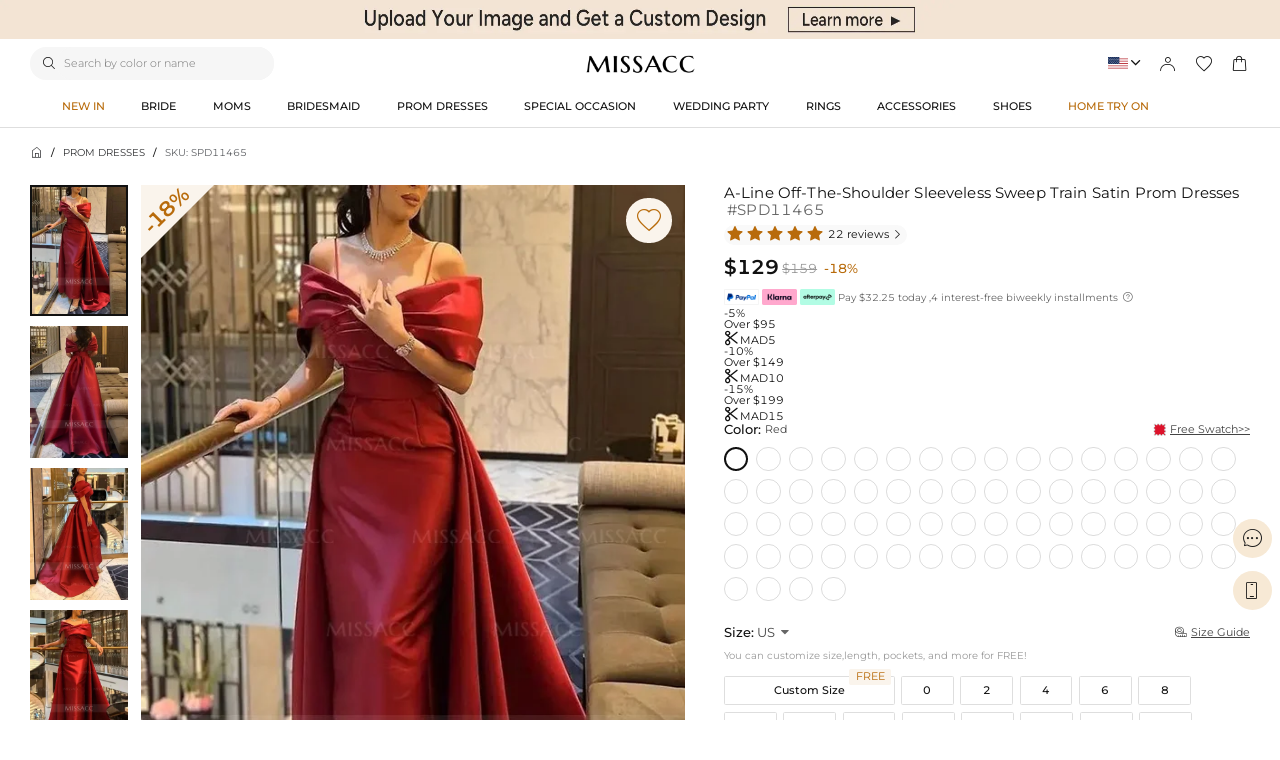

--- FILE ---
content_type: text/html;charset=utf-8
request_url: https://www.missacc.com/product-a-line-off-the-shoulder-sleeveless-sweep-train-satin-prom-dresses-SPD11465.html
body_size: 48693
content:
<!DOCTYPE html><html  lang="en" style="" class="pc-container" data-capo=""><head><meta charset="utf-8">
<meta name="viewport" content="width=device-width, initial-scale=1, maximum-scale=1, maximum-scale=1, user-scalable=no">
<title>A-Line Off-The-Shoulder Sleeveless Sweep Train Satin Prom Dresses - Missacc</title>
<script type="text/javascript" src="https://accounts.google.com/gsi/client" async data-hid="93203d4"></script>
<script type="text/javascript" src="https://images.dmca.com/Badges/DMCABadgeHelper.min.js" async data-hid="140a43e"></script>
<link rel="stylesheet" type="text/css" href="/fonts/fontcss.css?v=1.1.62">
<link rel="stylesheet" type="text/css" href="/css/base/iconfont.css?v=1.1.62">
<link rel="stylesheet" type="text/css" href="/css/base/layout.css?v=1.1.62">
<link rel="stylesheet" href="/_nuxt/entry.BTUOUMFp.css">
<link rel="stylesheet" href="/_nuxt/abl.rKjuNtDB.css">
<link rel="stylesheet" href="/_nuxt/swiper.B1_6DgMV.css">
<link rel="stylesheet" href="/_nuxt/product-_product_code_.Baj29r2X.css">
<link rel="stylesheet" href="/_nuxt/header.DbNbmD7p.css">
<link rel="stylesheet" href="/_nuxt/QuickAddModal.D_xu3t8k.css">
<link rel="stylesheet" href="/_nuxt/GoodsTimer.DE0DVMHV.css">
<link rel="stylesheet" href="/_nuxt/DiscountPrice.ib0Q5gO6.css">
<link rel="stylesheet" href="/_nuxt/productData.CuEJT2Pp.css">
<link rel="stylesheet" href="/_nuxt/FormItemError.4uMz5WTQ.css">
<link rel="stylesheet" href="/_nuxt/cartData.L_J4g07_.css">
<link rel="stylesheet" href="/_nuxt/reviewData.Llx8-dKk.css">
<link rel="stylesheet" href="/_nuxt/GoodsListImgBox.hIfcy9ka.css">
<link rel="stylesheet" href="/_nuxt/GoodsPrice.DqhYi99j.css">
<link rel="stylesheet" href="/_nuxt/PcInfo.CBDLFu4j.css">
<link rel="stylesheet" href="/_nuxt/virtual_public.BqzeTry3.css">
<link rel="stylesheet" href="/_nuxt/PcCategory.B-O4tjo8.css">
<link rel="modulepreload" as="script" crossorigin href="/_nuxt/D75ptGIa.js">
<link rel="modulepreload" as="script" crossorigin href="/_nuxt/DQQ3wkGq.js">
<link rel="modulepreload" as="script" crossorigin href="/_nuxt/BhBSJIad.js">
<link rel="modulepreload" as="script" crossorigin href="/_nuxt/WtMBSvRG.js">
<link rel="modulepreload" as="script" crossorigin href="/_nuxt/CH15kMXd.js">
<link rel="modulepreload" as="script" crossorigin href="/_nuxt/BVIE_p26.js">
<link rel="modulepreload" as="script" crossorigin href="/_nuxt/DV-aun2v.js">
<link rel="modulepreload" as="script" crossorigin href="/_nuxt/BDbqSaFi.js">
<link rel="modulepreload" as="script" crossorigin href="/_nuxt/BTu2qI0u.js">
<link rel="modulepreload" as="script" crossorigin href="/_nuxt/BIPpfteR.js">
<link rel="modulepreload" as="script" crossorigin href="/_nuxt/DNjxx_pn.js">
<link rel="modulepreload" as="script" crossorigin href="/_nuxt/CJi1uBpi.js">
<link rel="modulepreload" as="script" crossorigin href="/_nuxt/DfupLEiU.js">
<link rel="modulepreload" as="script" crossorigin href="/_nuxt/C7C-cXpA.js">
<link rel="modulepreload" as="script" crossorigin href="/_nuxt/DQ_wma3D.js">
<link rel="modulepreload" as="script" crossorigin href="/_nuxt/B_254h28.js">
<link rel="modulepreload" as="script" crossorigin href="/_nuxt/rrQ-YH1M.js">
<link rel="modulepreload" as="script" crossorigin href="/_nuxt/IZCby0UW.js">
<link rel="modulepreload" as="script" crossorigin href="/_nuxt/nUQ_4fTW.js">
<link rel="modulepreload" as="script" crossorigin href="/_nuxt/D9xHa8OV.js">
<link rel="modulepreload" as="script" crossorigin href="/_nuxt/DcEMnDjS.js">
<link rel="modulepreload" as="script" crossorigin href="/_nuxt/C-Up0Vwz.js">
<link rel="prefetch" as="image" type="image/svg+xml" href="/_nuxt/iconfont.lwOaTuFe.svg">
<link rel="prefetch" as="style" href="/_nuxt/CookiesDetail.D9VYr2Wr.css">
<link rel="prefetch" as="script" crossorigin href="/_nuxt/sRnXCS8i.js">
<link rel="prefetch" as="style" href="/_nuxt/MobileInfo.DRFXLqqd.css">
<link rel="prefetch" as="script" crossorigin href="/_nuxt/B4z1gDFZ.js">
<link rel="prefetch" as="script" crossorigin href="/_nuxt/FGxYYTJb.js">
<link rel="prefetch" as="script" crossorigin href="/_nuxt/C79iqvqD.js">
<link rel="prefetch" as="script" crossorigin href="/_nuxt/BBUukafr.js">
<link rel="prefetch" as="script" crossorigin href="/_nuxt/C58kq8pB.js">
<link rel="prefetch" as="script" crossorigin href="/_nuxt/BHNIAxV2.js">
<link rel="prefetch" as="script" crossorigin href="/_nuxt/DnEPeKCK.js">
<link rel="prefetch" as="script" crossorigin href="/_nuxt/CmsdMMS-.js">
<link rel="prefetch" as="script" crossorigin href="/_nuxt/B8ZM5zFL.js">
<link rel="prefetch" as="script" crossorigin href="/_nuxt/CY-_0p4g.js">
<link rel="prefetch" as="script" crossorigin href="/_nuxt/IHxLK_OQ.js">
<link rel="prefetch" as="style" href="/_nuxt/WriteReview.DL4ayyL7.css">
<link rel="prefetch" as="script" crossorigin href="/_nuxt/BL-myRvL.js">
<link rel="prefetch" as="style" href="/_nuxt/Swatches.DBSpyhIN.css">
<link rel="prefetch" as="script" crossorigin href="/_nuxt/52KHBaVj.js">
<link rel="prefetch" as="style" href="/_nuxt/ShoppingBag.DPRqfb6i.css">
<link rel="prefetch" as="style" href="/_nuxt/BagContent.BQG6GYS6.css">
<link rel="prefetch" as="script" crossorigin href="/_nuxt/DNktWwkR.js">
<link rel="prefetch" as="script" crossorigin href="/_nuxt/qyBis76s.js">
<link rel="prefetch" as="style" href="/_nuxt/MobileAlsoLike.BeinTTzz.css">
<link rel="prefetch" as="script" crossorigin href="/_nuxt/BOvF3mqg.js">
<link rel="prefetch" as="style" href="/_nuxt/AddSwatchesInfo.BFkf27p4.css">
<link rel="prefetch" as="script" crossorigin href="/_nuxt/jpu7GdaP.js">
<meta name="google" content="notranslate">
<meta http-equiv="x-dns-prefetch-control" content="on">
<meta name="keywords" content="Prom Dresses, Wedding Dresses, Bridesmaid Dresses, Wedding  Party Dresses, Special Occasion Dresses">
<meta name="format-detection" content="telephone=no,email=no">
<meta name="mobile-web-app-capable" content="yes">
<meta name="apple-mobile-web-app-status-bar-style" content="default">
<meta name="apple-touch-fullscreen" content="yes">
<meta name="theme-color" content="#ffffff">
<meta name="description" content="Buy A-Line Off-The-Shoulder Sleeveless Sweep Train Satin Prom Dresses online and enjoy free & fast shipping. Missacc offers high quality formal dresses at affordable price, shop now!">
<meta name="keywords" content>
<meta property="og:title" content="A-Line Off-The-Shoulder Sleeveless Sweep Train Satin Prom Dresses - Missacc">
<meta property="og:description" content="Buy A-Line Off-The-Shoulder Sleeveless Sweep Train Satin Prom Dresses online and enjoy free & fast shipping. Missacc offers high quality formal dresses at affordable price, shop now!">
<meta property="og:url" content="https://www.missacc.com//product-a-line-off-the-shoulder-sleeveless-sweep-train-satin-prom-dresses-SPD11465.html">
<meta property="og:site_name" content="Missacc">
<link rel="shortcut icon" type="image/png" href="https://static-dress.missacc.com/stationimages/2025/6/19/favicon.png">
<link rel="canonical" href="https://www.missacc.com/product-a-line-off-the-shoulder-sleeveless-sweep-train-satin-prom-dresses-SPD11465.html">
<link rel="alternate" hreflang="x-default" href="https://www.missacc.com/product-a-line-off-the-shoulder-sleeveless-sweep-train-satin-prom-dresses-SPD11465.html">
<link rel="alternate" hreflang="en" href="https://www.missacc.com/product-a-line-off-the-shoulder-sleeveless-sweep-train-satin-prom-dresses-SPD11465.html">
<link rel="alternate" hreflang="en-gb" href="https://uk.missacc.com/product-a-line-off-the-shoulder-sleeveless-sweep-train-satin-prom-dresses-SPD11465.html">
<link rel="alternate" hreflang="de" href="https://de.missacc.com/product-a-line-off-the-shoulder-sleeveless-sweep-train-satin-prom-dresses-SPD11465.html">
<link rel="alternate" hreflang="fr" href="https://fr.missacc.com/product-a-line-off-the-shoulder-sleeveless-sweep-train-satin-prom-dresses-SPD11465.html">
<link rel="alternate" hreflang="en-au" href="https://au.missacc.com/product-a-line-off-the-shoulder-sleeveless-sweep-train-satin-prom-dresses-SPD11465.html">
<link rel="alternate" hreflang="en-ca" href="https://ca.missacc.com/product-a-line-off-the-shoulder-sleeveless-sweep-train-satin-prom-dresses-SPD11465.html">
<link rel="alternate" hreflang="es-mx" href="https://mx.missacc.com/product-a-line-off-the-shoulder-sleeveless-sweep-train-satin-prom-dresses-SPD11465.html">
<link rel="alternate" hreflang="it" href="https://it.missacc.com/product-a-line-off-the-shoulder-sleeveless-sweep-train-satin-prom-dresses-SPD11465.html">
<meta property="og:image" content="https://static-dress.missacc.com/productimages/2023/11/SPD11465/1846756067275575296.webp">
<meta property="og:image:secure_url" content="https://static-dress.missacc.com/productimages/2023/11/SPD11465/1846756067275575296.webp">
<meta property="product:price:amount" content="129">
<meta property="product:price:currency" content="USD">
<meta property="og:title" content="A-Line Off-The-Shoulder Sleeveless Sweep Train Satin Prom Dresses - Missacc">
<meta property="og:description" content="Buy A-Line Off-The-Shoulder Sleeveless Sweep Train Satin Prom Dresses online and enjoy free & fast shipping. Missacc offers high quality formal dresses at affordable price, shop now!">
<meta property="og:type" content="product">
<meta property="og:site_name" content="missacc">
<meta property="twitter:title" content="A-Line Off-The-Shoulder Sleeveless Sweep Train Satin Prom Dresses - Missacc">
<meta property="twitter:description" content="Buy A-Line Off-The-Shoulder Sleeveless Sweep Train Satin Prom Dresses online and enjoy free & fast shipping. Missacc offers high quality formal dresses at affordable price, shop now!">
<meta property="twitter:site" content="missacc">
<meta property="twitter:image" content="https://static-dress.missacc.com/productimages/2023/11/SPD11465/1846756067275575296.webp">
<meta property="twitter:url" content="https://www.missacc.com/product-a-line-off-the-shoulder-sleeveless-sweep-train-satin-prom-dresses-SPD11465.html">
<meta property="twitter:card" content="summary">
<script type="module" src="/_nuxt/D75ptGIa.js" crossorigin></script></head><body><!----><!----><!--teleport anchor--><!----><!----><!--teleport anchor--><!----><!--teleport anchor--><!----><!----><!--teleport anchor--><!----><!----><!--teleport anchor--><!----><!----><!--teleport anchor--><!----><!--teleport anchor--><!----><!----><!--teleport anchor--><!----><!----><!--teleport anchor--><!----><!----><!--teleport anchor--><!----><!----><!--teleport anchor--><!----><!----><!--teleport anchor--><!----><!----><!--teleport anchor--><!----><!--teleport anchor--><!----><!----><!--teleport anchor--><!----><!----><!--teleport anchor--><!----><!----><!--teleport anchor--><!----><!----><!--teleport anchor--><!----><!----><!--teleport anchor--><!----><!----><!--teleport anchor--><!----><!----><!--teleport anchor--><!----><!--teleport anchor--><div id="__nuxt"><!--[--><div><!--[--><!--[--><!--[--><!--[--><header class="he-header" data-v-44d69b5d><div class="he-header-content" data-v-44d69b5d><!----><div class="top-banner" data-v-44d69b5d><div class="swiper" data-v-44d69b5d><!--[--><!--]--><div class="swiper-wrapper"><!--[--><!--]--><!--[--><div class="swiper-slide" data-v-44d69b5d><!--[--><a href="/help/project-tailor-made" title="missacc dress" class="header-img" style="background-color: #F3E4D4" data-v-44d69b5d><img class="topbanner" title="missacc dress" src="https://static-dress.missacc.com/stationimages/2025/11/28/1994317551336820736.webp" data-v-44d69b5d></a><!--]--><!----></div><!--]--><!--[--><!--]--></div><!----><!----><div class="swiper-pagination"></div><!--[--><!--]--></div></div><div class="responsive-wrap nav-bar-tools" data-v-44d69b5d data-v-485b0396><div class="search-tools header-search" data-v-485b0396><i class="search-icon iconfont-dm" data-v-485b0396></i><input class="searchpcinput" type="text" maxlength="25" value placeholder="Search by color or name" autocomplete="new-search" data-v-485b0396><div class="search-content" style="display:none;" data-v-485b0396><div class="history-hot-words" data-v-485b0396><div class="hot-words-title" data-v-485b0396>Search Discovery</div><!--[--><div title="Bridesmaid Dresses" class="j-hot-words-item hot-words-item active hot-words-item_active" data-v-485b0396><i class="suiiconfont sui_icon_nav_hot_14px iconfont-dm" data-v-485b0396></i> Bridesmaid Dresses</div><div title="Mom&#39;s Dresses" class="j-hot-words-item hot-words-item active hot-words-item_active" data-v-485b0396><i class="suiiconfont sui_icon_nav_hot_14px iconfont-dm" data-v-485b0396></i> Mom&#39;s Dresses</div><div title="Prom Dresses" class="j-hot-words-item hot-words-item active hot-words-item_active" data-v-485b0396><!----> Prom Dresses</div><div title="Evening Dresses" class="j-hot-words-item hot-words-item active hot-words-item_active" data-v-485b0396><i class="suiiconfont sui_icon_nav_hot_14px iconfont-dm" data-v-485b0396></i> Evening Dresses</div><div title="Cocktail Dresses" class="j-hot-words-item hot-words-item active hot-words-item_active" data-v-485b0396><!----> Cocktail Dresses</div><div title="Flower Girl" class="j-hot-words-item hot-words-item active hot-words-item_active" data-v-485b0396><!----> Flower Girl</div><div title="Wedding Dresses" class="j-hot-words-item hot-words-item active hot-words-item_active" data-v-485b0396><i class="suiiconfont sui_icon_nav_hot_14px iconfont-dm" data-v-485b0396></i> Wedding Dresses</div><div title="Accessories" class="j-hot-words-item hot-words-item active hot-words-item_active" data-v-485b0396><!----> Accessories</div><div title="Wedding Guest Dresses" class="j-hot-words-item hot-words-item active hot-words-item_active" data-v-485b0396><!----> Wedding Guest Dresses</div><div title="Long Sleeves Mom&#39;s Dresses" class="j-hot-words-item hot-words-item active hot-words-item_active" data-v-485b0396><i class="suiiconfont sui_icon_nav_hot_14px iconfont-dm" data-v-485b0396></i> Long Sleeves Mom&#39;s Dresses</div><div title="Wrap &amp;Shawl" class="j-hot-words-item hot-words-item active hot-words-item_active" data-v-485b0396><!----> Wrap &amp;Shawl</div><div title="Shoes" class="j-hot-words-item hot-words-item active hot-words-item_active" data-v-485b0396><!----> Shoes</div><!--]--></div></div></div><div class="logo-warp" data-v-485b0396><a href="/" data-v-485b0396><img alt="Missacc" src="/images/home_logo.4e6e564.png" decoding="async" class="logo-img" data-v-485b0396></a></div><div class="operate flex" data-v-485b0396><div class="flex item website" data-v-485b0396><div class="flex iconwarp websiteflx" data-v-485b0396><span class="national-flag language" style="background-image: url(https://static-dress.missacc.com/stationimages/country_icons/flags/4x3/us.svg);" data-v-485b0396></span><span class="icon iconfont-dm pointer countryShowSwitch" data-v-485b0396></span></div><div class="country-tools cursor-default" style="display:none;" data-v-485b0396><div class="popover-arrow" data-v-485b0396></div><div class="ant-row ant-form-item" data-v-485b0396><p class="title" data-v-485b0396>Ship to:</p><div class="ant-col country-warp-list ant-col-24 ant-form-item-control-wrapper" data-v-485b0396><div class="select" data-v-7e65ea1d data-v-485b0396><!--[--><!--[--><!--[--><div id="select-input-warpper" class="abl-select-warpper" style="height:40px;" data-v-7e65ea1d><div class="abl-select-warpper-content" data-v-7e65ea1d><div class="abl-select-input" style="line-height:40px;" data-v-7e65ea1d><div class="abl-select-has-content" style="display:none;" data-v-7e65ea1d><span data-v-7e65ea1d><span data-v-7e65ea1d></span></span></div><input type="text" class="abl-select-input-focus" placeholder="Country/Region" value data-v-7e65ea1d><span class="abl-select-placeholder" style="line-height:40px;" data-v-7e65ea1d>Country/Region</span></div><span class="abl-select-icon" style="line-height:40px;" data-v-7e65ea1d><i class="iconfont-abl icon-abl-shanglajiantou" data-v-7e65ea1d></i><i class="iconfont-abl icon-abl-shangjiantou" style="display:none;" data-v-7e65ea1d></i><!----></span></div></div><!--]--><!--]--><!----><!--]--></div></div></div><div class="ant-row ant-form-item" data-v-485b0396><p class="title" data-v-485b0396>Currency:</p><div class="ant-col currency-warp-list ant-col-24 ant-form-item-control-wrapper" data-v-485b0396><div class="select" data-v-7e65ea1d data-v-485b0396><!--[--><!--[--><!--[--><div id="select-input-warpper" class="abl-select-warpper" style="height:40px;" data-v-7e65ea1d><div class="abl-select-warpper-content" data-v-7e65ea1d><div class="abl-select-input" style="line-height:40px;" data-v-7e65ea1d><div class="abl-select-has-content" style="display:none;" data-v-7e65ea1d><span data-v-7e65ea1d><span data-v-7e65ea1d></span></span></div><input type="text" class="abl-select-input-focus" placeholder="currency" value data-v-7e65ea1d><span class="abl-select-placeholder" style="line-height:40px;" data-v-7e65ea1d>currency</span></div><span class="abl-select-icon" style="line-height:40px;" data-v-7e65ea1d><i class="iconfont-abl icon-abl-shanglajiantou" data-v-7e65ea1d></i><i class="iconfont-abl icon-abl-shangjiantou" style="display:none;" data-v-7e65ea1d></i><!----></span></div></div><!--]--><!--]--><!----><!--]--></div></div></div><div class="ant-row ant-form-item" data-v-485b0396><p class="title" data-v-485b0396>Language:</p><div class="ant-col currency-warp-list ant-col-24 ant-form-item-control-wrapper" data-v-485b0396><div class="select" data-v-7e65ea1d data-v-485b0396><!--[--><!--[--><!--[--><div id="select-input-warpper" class="abl-select-warpper" style="height:40px;" data-v-7e65ea1d><div class="abl-select-warpper-content" data-v-7e65ea1d><div class="abl-select-input" style="line-height:40px;" data-v-7e65ea1d><div class="abl-select-has-content" style="display:none;" data-v-7e65ea1d><span data-v-7e65ea1d><span data-v-7e65ea1d></span></span></div><!----><span class="abl-select-placeholder" style="line-height:40px;" data-v-7e65ea1d>language</span></div><span class="abl-select-icon" style="line-height:40px;" data-v-7e65ea1d><i class="iconfont-abl icon-abl-shanglajiantou" data-v-7e65ea1d></i><i class="iconfont-abl icon-abl-shangjiantou" style="display:none;" data-v-7e65ea1d></i><!----></span></div></div><!--]--><!--]--><!----><!--]--></div></div></div></div></div><div class="flex item login pointer" data-v-485b0396><div class="iconwarp" data-v-485b0396><span class="icon iconfont-dm" data-v-485b0396></span></div><div class="login-tools cursor-default" style="display:none;" data-v-485b0396><div class="popover-arrow" data-v-485b0396></div><div class="pointer login-status" data-v-485b0396>Sign in / Register</div><div class="solid" data-v-485b0396></div><!----><h2 class="pointer" data-v-485b0396><a href="/trackorder" title="Tracking Order" data-v-485b0396>Track Order</a></h2><!----></div></div><div class="flex item pointer" rel="nofollow" title="My Wishlist" data-v-485b0396><div class="iconwarp" data-v-485b0396><span class="icon iconfont-dm" data-v-485b0396></span></div></div><div rel="nofollow" title="cart" class="flex item pointer" data-v-485b0396><div class="iconwarp" data-v-485b0396><span class="icon iconfont-dm" data-v-485b0396></span><div class="header-cart-num" style="display:none;" data-v-485b0396><span data-v-485b0396>0</span></div></div></div></div></div><!----></div></header><!--[--><div class="he-category" data-v-cbc74c4c><div class="responsive-wrap" data-v-cbc74c4c><nav class="header-nav" data-v-cbc74c4c><ul class="list" id="nav_hidden" data-v-cbc74c4c><!--[--><li class="nav-box" id="categorynav1" data-v-cbc74c4c><a href="/new-arrival" title="NEW IN" class="box-name" data-v-cbc74c4c><span class="is-hot" data-v-cbc74c4c>NEW IN</span></a><div class="nav-detail" data-v-cbc74c4c><div class="responsive-wrap responsive-wrap-column-3" data-v-cbc74c4c><div class="s-box" style="column-count: 3" data-v-cbc74c4c><!--[--><div class="s-list" data-v-cbc74c4c><div href title="Special Occasion Dresses" class="title" data-v-cbc74c4c>Special Occasion Dresses</div><!--[--><!--[--><a href="/category-prom-dress?sort=NEW_ARRIVALS" title="Prom Dresses" class="t-name" data-v-cbc74c4c>Prom Dresses</a><!--]--><!--[--><a href="/category-special-occasion-dress-evening-dresses?sort=NEW_ARRIVALS" title="Evening Dresses" class="t-name" data-v-cbc74c4c>Evening Dresses</a><!--]--><!--[--><a href="/category-special-occasion-dress-homecoming-dresses?sort=NEW_ARRIVALS" title="Homecoming Dresses" class="t-name" data-v-cbc74c4c>Homecoming Dresses</a><!--]--><!--[--><a href="/category-special-occasion-dress-cocktail-dresses?sort=NEW_ARRIVALS" title="Cocktail Dresses" class="t-name" data-v-cbc74c4c>Cocktail Dresses</a><!--]--><!--]--></div><div class="s-list" data-v-cbc74c4c><div href title="Wedding" class="title" data-v-cbc74c4c>Wedding</div><!--[--><!--[--><a href="/category-wedding-dresses?sort=NEW_ARRIVALS" title=" Wedding Dresses" class="t-name" data-v-cbc74c4c> Wedding Dresses</a><!--]--><!--[--><a href="/category-wedding-party-dresses-mother-of-the-bride-dresses?sort=NEW_ARRIVALS" title="Mother of the Bride Dresses" class="t-name" data-v-cbc74c4c>Mother of the Bride Dresses</a><!--]--><!--[--><a href="/category-bridesmaid-dresses?sort=NEW_ARRIVALS" title="Bridesmaid Dresses" class="t-name" data-v-cbc74c4c>Bridesmaid Dresses</a><!--]--><!--[--><a href="/category-wedding-party-dresses-flower-girl-dresses?sort=NEW_ARRIVALS" title="Flower Girl Dresses" class="t-name" data-v-cbc74c4c>Flower Girl Dresses</a><!--]--><!--]--></div><div class="s-list" data-v-cbc74c4c><div href title="AccessoriesS&amp;Shoes" class="title" data-v-cbc74c4c>AccessoriesS&amp;Shoes</div><!--[--><!--[--><a href="/category-accessories-veils?sort=NEW_ARRIVALS" title="Veils" class="t-name" data-v-cbc74c4c>Veils</a><!--]--><!--[--><a href="/category-accessories-wedding-party-jewelry-rings?sort=NEW_ARRIVALS" title="Rings" class="t-name" data-v-cbc74c4c>Rings</a><!--]--><!--[--><a href="/category-shoes-wedding-shoes?sort=NEW_ARRIVALS" title="Wedding Shoes" class="t-name" data-v-cbc74c4c>Wedding Shoes</a><!--]--><!--[--><a href="/category-shoes-dance-shoes?sort=NEW_ARRIVALS" title="Dance Shoes" class="t-name" data-v-cbc74c4c>Dance Shoes</a><!--]--><!--[--><a href="/category-accessories-headpieces?sort=NEW_ARRIVALS" title="Headpieces" class="t-name" data-v-cbc74c4c>Headpieces</a><!--]--><!--[--><a href="/category-accessories-wrap-shawl?sort=NEW_ARRIVALS" title="Wrap &amp;Shawl" class="t-name" data-v-cbc74c4c>Wrap &amp;Shawl</a><!--]--><!--[--><a href="/category-accessories-clutches-bags?sort=NEW_ARRIVALS" title="Clutches &amp; Bags" class="t-name" data-v-cbc74c4c>Clutches &amp; Bags</a><!--]--><!--[--><a href="/category-accessories-bridal-gloves?sort=NEW_ARRIVALS" title="Bridal Gloves" class="t-name" data-v-cbc74c4c>Bridal Gloves</a><!--]--><!--[--><a href="/category-accessories-lingerie?sort=NEW_ARRIVALS" title="Lingerie" class="t-name" data-v-cbc74c4c>Lingerie</a><!--]--><!--[--><a href="/category-accessories-wedding-party-jewelry-earrings?sort=NEW_ARRIVALS" title="Earrings" class="t-name" data-v-cbc74c4c>Earrings</a><!--]--><!--[--><a href="/category-accessories-petticoats?sort=NEW_ARRIVALS" title="Petticoats" class="t-name" data-v-cbc74c4c>Petticoats</a><!--]--><!--]--></div><!--]--></div><div class="img-box" data-v-cbc74c4c><!--[--><div class="img-item" data-v-cbc74c4c><a href="" data-v-cbc74c4c><img src="https://static-dress.missacc.com/stationimages/2025/12/23/2003313331775082496.webp" loading="lazy" decoding="async" data-v-cbc74c4c></a><p class="title" data-v-cbc74c4c>Ties</p></div><div class="img-item" data-v-cbc74c4c><a href="" data-v-cbc74c4c><img src="https://static-dress.missacc.com/stationimages/2025/12/23/2003313345985384448.webp" loading="lazy" decoding="async" data-v-cbc74c4c></a><p class="title" data-v-cbc74c4c>Veils</p></div><!--]--></div></div></div></li><li class="nav-box" id="categorynav2" data-v-cbc74c4c><a href="/category-wedding-dresses" title="BRIDE" class="box-name" data-v-cbc74c4c><span class="" data-v-cbc74c4c>BRIDE</span></a><div class="nav-detail" data-v-cbc74c4c><div class="responsive-wrap responsive-wrap-column-3" data-v-cbc74c4c><div class="s-box" style="column-count: 3" data-v-cbc74c4c><!--[--><div class="s-list" data-v-cbc74c4c><div href title="Wedding Dresses" class="title" data-v-cbc74c4c>Wedding Dresses</div><!--[--><!--[--><a href="/category-wedding-dresses" title="All Wedding Dresses" class="t-name" data-v-cbc74c4c>All Wedding Dresses</a><!--]--><!--[--><a href="/category-wedding-dresses?sort=NEW_ARRIVALS" title="2026 Collection" class="t-name" data-v-cbc74c4c>2026 Collection</a><!--]--><!--[--><a href="/category-wedding-dresses?attr_ids=37_460&amp;page=1" title="Boho" class="t-name" data-v-cbc74c4c>Boho</a><!--]--><!--[--><a href="/category-wedding-dresses?page=1&amp;attr_ids=37_697" title="Simple" class="t-name" data-v-cbc74c4c>Simple</a><!--]--><!--[--><a href="/category-wedding-dresses?page=1&amp;attr_ids=10_226" title="Lace" class="t-name" data-v-cbc74c4c>Lace</a><!--]--><!--[--><a href="/collection/standard-curve-wedding-dress-379?imageType=P" title="Plus Size" class="t-name" data-v-cbc74c4c>Plus Size</a><!--]--><!--]--></div><div class="s-list" data-v-cbc74c4c><div href title="Shop By Occasion" class="title" data-v-cbc74c4c>Shop By Occasion</div><!--[--><!--[--><a href="/category-wedding-dresses?attr_ids=19_316_310_307_304_301_313&amp;page=1" title="Rehearsal Dinner" class="t-name" data-v-cbc74c4c>Rehearsal Dinner</a><!--]--><!--[--><a href="/category-wedding-dresses?attr_ids=19_316_310_307_304_301&amp;page=1" title="Bachelorette" class="t-name" data-v-cbc74c4c>Bachelorette</a><!--]--><!--[--><a href="/category-wedding-dresses?attr_ids=37_697_463&amp;page=1" title="Bridal Shower" class="t-name" data-v-cbc74c4c>Bridal Shower</a><!--]--><!--[--><a href="/category-wedding-dresses?attr_ids=37_697_463-19_313_316_310_307&amp;page=1" title="Engagement" class="t-name" data-v-cbc74c4c>Engagement</a><!--]--><!--[--><a href="/category-wedding-dresses?attr_ids=19_316_310_307_313-37_697&amp;page=1" title="Reception" class="t-name" data-v-cbc74c4c>Reception</a><!--]--><!--]--></div><div class="s-list" data-v-cbc74c4c><div href title="Shop By Trends" class="title" data-v-cbc74c4c>Shop By Trends</div><!--[--><!--[--><a href="/category-wedding-dresses" title="Most Loved" class="t-name" data-v-cbc74c4c>Most Loved</a><!--]--><!--[--><a href="/category-wedding-dresses?attr_ids=10_247&amp;page=1" title="Sparkle &amp; Shine" class="t-name" data-v-cbc74c4c>Sparkle &amp; Shine</a><!--]--><!--[--><a href="/category-wedding-dresses?page=1&amp;attr_ids=37_463" title="Little White Dresses" class="t-name" data-v-cbc74c4c>Little White Dresses</a><!--]--><!--[--><a href="/category-wedding-dresses?page=1&amp;attr_ids=37_454" title="Beach &amp; Destination" class="t-name" data-v-cbc74c4c>Beach &amp; Destination</a><!--]--><!--[--><a href="/category-wedding-dresses?colorgroupid=1&amp;colorAttrOptionId=73" title="Black Wedding Dresses" class="t-name" data-v-cbc74c4c>Black Wedding Dresses</a><!--]--><!--[--><a href="/category-wedding-dresses?attr_ids=7_211_214_217_220&amp;page=1" title="With Sleeves" class="t-name" data-v-cbc74c4c>With Sleeves</a><!--]--><!--]--></div><!--]--></div><div class="img-box" data-v-cbc74c4c><!--[--><div class="img-item" data-v-cbc74c4c><a href="/category-wedding-dresses?imageType=P" data-v-cbc74c4c><img src="https://static-dress.missacc.com/stationimages/2025/12/23/2003314334683500544.webp" loading="lazy" decoding="async" data-v-cbc74c4c></a><p class="title" data-v-cbc74c4c>Plus Size</p></div><div class="img-item" data-v-cbc74c4c><a href="/category-wedding-dresses?imageType=P&amp;colorAttrOptionId=73" data-v-cbc74c4c><img src="https://static-dress.missacc.com/stationimages/2025/12/23/2003314347467739136.webp" loading="lazy" decoding="async" data-v-cbc74c4c></a><p class="title" data-v-cbc74c4c>Black Dress</p></div><!--]--></div></div></div></li><li class="nav-box" id="categorynav3" data-v-cbc74c4c><a href="/category-wedding-party-dresses-mother-of-the-bride-dresses" title="MOMS" class="box-name" data-v-cbc74c4c><span class="" data-v-cbc74c4c>MOMS</span></a><div class="nav-detail" data-v-cbc74c4c><div class="responsive-wrap responsive-wrap-column-4" data-v-cbc74c4c><div class="s-box" style="column-count: 4" data-v-cbc74c4c><!--[--><div class="s-list" data-v-cbc74c4c><div href title="Mother of the Bride Dresses" class="title" data-v-cbc74c4c>Mother of the Bride Dresses</div><!--[--><!--[--><a href="/category-wedding-party-dresses-mother-of-the-bride-dresses" title="All Mother of the Bride Dresses" class="t-name" data-v-cbc74c4c>All Mother of the Bride Dresses</a><!--]--><!--[--><a href="/category-wedding-party-dresses-mother-of-the-bride-dresses?sort=NEW_ARRIVALS" title="2026 Collection" class="t-name" data-v-cbc74c4c>2026 Collection</a><!--]--><!--[--><a href="/category-wedding-party-dresses-mother-of-the-bride-dresses?attr_ids=7_217_220_214_211&amp;page=1" title="With Sleeves" class="t-name" data-v-cbc74c4c>With Sleeves</a><!--]--><!--[--><a href="/category-wedding-party-dresses-mother-of-the-bride-dresses?attr_ids=246_1693" title="With Jacket" class="t-name" data-v-cbc74c4c>With Jacket</a><!--]--><!--[--><a href="/collection/standard-plus-size-mom-s-dresses-303?imageType=P" title="Plus Size" class="t-name" data-v-cbc74c4c>Plus Size</a><!--]--><!--[--><a href="/category-wedding-party-dresses-mother-of-the-bride-dresses?price=89,140&amp;page=1" title="under $140" class="t-name" data-v-cbc74c4c>under $140</a><!--]--><!--]--></div><div class="s-list" data-v-cbc74c4c><div href title="Shop By Style" class="title" data-v-cbc74c4c>Shop By Style</div><!--[--><!--[--><a href="/category-wedding-party-dresses-mother-of-the-bride-dresses?attr_ids=19_313_322_319&amp;page=1" title="Long" class="t-name" data-v-cbc74c4c>Long</a><!--]--><!--[--><a href="/category-wedding-party-dresses-mother-of-the-bride-dresses?page=1&amp;attr_ids=19_316_310_307_304_301" title="Short" class="t-name" data-v-cbc74c4c>Short</a><!--]--><!--[--><a href="/category-wedding-party-dresses-mother-of-the-bride-dresses?attr_ids=19_307&amp;page=1" title="Tea-Length" class="t-name" data-v-cbc74c4c>Tea-Length</a><!--]--><!--[--><a href="/category-wedding-party-dresses-mother-of-the-bride-dresses?attr_ids=19_310&amp;page=1" title="Ankle-length" class="t-name" data-v-cbc74c4c>Ankle-length</a><!--]--><!--[--><a href="/category-wedding-party-dresses-mother-of-the-bride-dresses?page=1&amp;attr_ids=22_334" title="A-Line" class="t-name" data-v-cbc74c4c>A-Line</a><!--]--><!--]--></div><div class="s-list" data-v-cbc74c4c><div href title="Shop By Color" class="title" data-v-cbc74c4c>Shop By Color</div><!--[--><!--[--><a href="/category-wedding-party-dresses-mother-of-the-bride-dresses?colorgroupid=1&amp;colorAttrOptionId=73" title="Black" class="t-name" data-v-cbc74c4c>Black</a><!--]--><!--[--><a href="/category-wedding-party-dresses-mother-of-the-bride-dresses?colorgroupid=31&amp;colorAttrOptionId=67" title="Champagne" class="t-name" data-v-cbc74c4c>Champagne</a><!--]--><!--[--><a href="/category-wedding-party-dresses-mother-of-the-bride-dresses?colorgroupid=4&amp;colorAttrOptionId=31" title="Dark Navy" class="t-name" data-v-cbc74c4c>Dark Navy</a><!--]--><!--[--><a href="/category-wedding-party-dresses-mother-of-the-bride-dresses?colorgroupid=46&amp;colorAttrOptionId=28" title="Dusty Rose" class="t-name" data-v-cbc74c4c>Dusty Rose</a><!--]--><!--[--><a href="/category-wedding-party-dresses-mother-of-the-bride-dresses?colorgroupid=4&amp;colorAttrOptionId=61" title="Royal Blue" class="t-name" data-v-cbc74c4c>Royal Blue</a><!--]--><!--[--><a href="/category-wedding-party-dresses-mother-of-the-bride-dresses?colorgroupid=46&amp;colorAttrOptionId=1751" title="Hot Pink" class="t-name" data-v-cbc74c4c>Hot Pink</a><!--]--><!--[--><a href="/category-wedding-party-dresses-mother-of-the-bride-dresses?colorgroupid=4&amp;colorAttrOptionId=52" title="Slate Blue" class="t-name" data-v-cbc74c4c>Slate Blue</a><!--]--><!--]--></div><div class="s-list" data-v-cbc74c4c><div href title="Shop By Fabric" class="title" data-v-cbc74c4c>Shop By Fabric</div><!--[--><!--[--><a href="/category-wedding-party-dresses-mother-of-the-bride-dresses?attr_ids=10_226&amp;page=1" title="Lace" class="t-name" data-v-cbc74c4c>Lace</a><!--]--><!--[--><a href="/category-wedding-party-dresses-mother-of-the-bride-dresses?attr_ids=10_229&amp;page=1" title="Satin" class="t-name" data-v-cbc74c4c>Satin</a><!--]--><!--[--><a href="/category-wedding-party-dresses-mother-of-the-bride-dresses?attr_ids=10_223&amp;page=1" title="Chiffion" class="t-name" data-v-cbc74c4c>Chiffion</a><!--]--><!--[--><a href="/category-wedding-party-dresses-mother-of-the-bride-dresses?attr_ids=10_241&amp;page=1" title="Elastic Satin" class="t-name" data-v-cbc74c4c>Elastic Satin</a><!--]--><!--[--><a href="/category-wedding-party-dresses-mother-of-the-bride-dresses?attr_ids=10_247&amp;page=1" title="Sequined" class="t-name" data-v-cbc74c4c>Sequined</a><!--]--><!--]--></div><!--]--></div><div class="img-box" data-v-cbc74c4c><!--[--><div class="img-item" data-v-cbc74c4c><a href="/category-wedding-party-dresses-mother-of-the-bride-dresses?imageType=P" data-v-cbc74c4c><img src="https://static-dress.missacc.com/stationimages/2025/12/23/2003317140882591744.webp" loading="lazy" decoding="async" data-v-cbc74c4c></a><p class="title" data-v-cbc74c4c>Plus Size</p></div><div class="img-item" data-v-cbc74c4c><a href="/category-wedding-party-dresses-mother-of-the-bride-dresses?attr_ids=7_217_220_214_211&amp;page=2" data-v-cbc74c4c><img src="https://static-dress.missacc.com/stationimages/2025/12/23/2003317149409611776.webp" loading="lazy" decoding="async" data-v-cbc74c4c></a><p class="title" data-v-cbc74c4c>With Sleeves</p></div><!--]--></div></div></div></li><li class="nav-box" id="categorynav4" data-v-cbc74c4c><a href="/category-bridesmaid-dresses" title="BRIDESMAID" class="box-name" data-v-cbc74c4c><span class="" data-v-cbc74c4c>BRIDESMAID</span></a><div class="nav-detail" data-v-cbc74c4c><div class="responsive-wrap responsive-wrap-column-3" data-v-cbc74c4c><div class="s-box" style="column-count: 3" data-v-cbc74c4c><!--[--><div class="s-list" data-v-cbc74c4c><div href title="Bridesmaid Dresses" class="title" data-v-cbc74c4c>Bridesmaid Dresses</div><!--[--><!--[--><a href="/category-bridesmaid-dresses" title="All Bridesmaid Dresses" class="t-name" data-v-cbc74c4c>All Bridesmaid Dresses</a><!--]--><!--[--><a href="/category-bridesmaid-dresses?sort=NEW_ARRIVALS" title="Bridesmaid Dresses 2026" class="t-name" data-v-cbc74c4c>Bridesmaid Dresses 2026</a><!--]--><!--[--><a href="/category-bridesmaid-dresses?price=0~100" title="Under $100" class="t-name" data-v-cbc74c4c>Under $100</a><!--]--><!--[--><a href="/category-bridesmaid-dresses?attr_ids=19_313_322_319" title="Long" class="t-name" data-v-cbc74c4c>Long</a><!--]--><!--[--><a href="/category-bridesmaid-dresses?attr_ids=19_316_310_307_304_301" title="Short" class="t-name" data-v-cbc74c4c>Short</a><!--]--><!--]--></div><div class="s-list" data-v-cbc74c4c><div href title="Shop By Color" class="title" data-v-cbc74c4c>Shop By Color</div><!--[--><!--[--><a href="/category-bridesmaid-dresses?colorgroupid=1&amp;colorAttrOptionId=73" title="Black" class="t-name" data-v-cbc74c4c>Black</a><!--]--><!--[--><a href="/category-bridesmaid-dresses?colorgroupid=31&amp;colorAttrOptionId=67" title="Champagne" class="t-name" data-v-cbc74c4c>Champagne</a><!--]--><!--[--><a href="/category-bridesmaid-dresses?colorgroupid=46&amp;colorAttrOptionId=28" title="Dusty Rose" class="t-name" data-v-cbc74c4c>Dusty Rose</a><!--]--><!--[--><a href="/category-bridesmaid-dresses?colorgroupid=46&amp;colorAttrOptionId=43" title="Blush" class="t-name" data-v-cbc74c4c>Blush</a><!--]--><!--[--><a href="/category-bridesmaid-dresses?colorgroupid=19&amp;colorAttrOptionId=1747" title="Burnt Orange" class="t-name" data-v-cbc74c4c>Burnt Orange</a><!--]--><!--[--><a href="/category-bridesmaid-dresses?colorgroupid=70&amp;colorAttrOptionId=76" title="Lilac" class="t-name" data-v-cbc74c4c>Lilac</a><!--]--><!--]--></div><div class="s-list" data-v-cbc74c4c><div href title="Shop By Style" class="title" data-v-cbc74c4c>Shop By Style</div><!--[--><!--[--><a href="/category-bridesmaid-dresses?attr_ids=10_235_229" title="Satin Bridesmaid Dresses" class="t-name" data-v-cbc74c4c>Satin Bridesmaid Dresses</a><!--]--><!--[--><a href="/category-bridesmaid-dresses?attr_ids=10_226" title="Lace Bridesmaid Dresses" class="t-name" data-v-cbc74c4c>Lace Bridesmaid Dresses</a><!--]--><!--[--><a href="/category-bridesmaid-dresses?attr_ids=13_283" title="Cowl Neck" class="t-name" data-v-cbc74c4c>Cowl Neck</a><!--]--><!--[--><a href="/category-bridesmaid-dresses?attr_ids=22_334" title="A-line" class="t-name" data-v-cbc74c4c>A-line</a><!--]--><!--[--><a href="/category-bridesmaid-dresses?attr_ids=22_331" title="Trumpet/Mermaid" class="t-name" data-v-cbc74c4c>Trumpet/Mermaid</a><!--]--><!--]--></div><!--]--></div><div class="img-box" data-v-cbc74c4c><!--[--><div class="img-item" data-v-cbc74c4c><a href="/category-bridesmaid-dresses?attr_ids=13_268" data-v-cbc74c4c><img src="https://static-dress.missacc.com/stationimages/2025/12/23/2003383775836377088.webp" loading="lazy" decoding="async" data-v-cbc74c4c></a><p class="title" data-v-cbc74c4c>One Shoulder</p></div><div class="img-item" data-v-cbc74c4c><a href="/category-bridesmaid-dresses?imageType=P" data-v-cbc74c4c><img src="https://static-dress.missacc.com/stationimages/2025/12/23/2003397840637923328.webp" loading="lazy" decoding="async" data-v-cbc74c4c></a><p class="title" data-v-cbc74c4c>Plus Size</p></div><!--]--></div></div></div></li><li class="nav-box" id="categorynav5" data-v-cbc74c4c><a href="/category-prom-dress" title="PROM DRESSES" class="box-name" data-v-cbc74c4c><span class="" data-v-cbc74c4c>PROM DRESSES</span></a><div class="nav-detail" data-v-cbc74c4c><div class="responsive-wrap responsive-wrap-column-3" data-v-cbc74c4c><div class="s-box" style="column-count: 3" data-v-cbc74c4c><!--[--><div class="s-list" data-v-cbc74c4c><div href title="Prom Dresses" class="title" data-v-cbc74c4c>Prom Dresses</div><!--[--><!--[--><a href="/category-prom-dress" title="All Prom Dresses" class="t-name" data-v-cbc74c4c>All Prom Dresses</a><!--]--><!--[--><a href="/category-prom-dress?sort=NEW_ARRIVALS" title="2026 Collection" class="t-name" data-v-cbc74c4c>2026 Collection</a><!--]--><!--[--><a href="/category-prom-dress?sort=NEW_ARRIVALS&amp;attr_ids=19_313_322_319&amp;page=1" title="Long" class="t-name" data-v-cbc74c4c>Long</a><!--]--><!--[--><a href="/category-prom-dress?attr_ids=19_316_310_307_304_301&amp;page=1" title="Short" class="t-name" data-v-cbc74c4c>Short</a><!--]--><!--[--><a href="/category-prom-dress?attr_ids=-19_307_304_301&amp;page=1" title="After Prom" class="t-name" data-v-cbc74c4c>After Prom</a><!--]--><!--[--><a href="/category-prom-dress?price=89,120&amp;page=1" title="Under $120" class="t-name" data-v-cbc74c4c>Under $120</a><!--]--><!--]--></div><div class="s-list" data-v-cbc74c4c><div href title="Shop By Style" class="title" data-v-cbc74c4c>Shop By Style</div><!--[--><!--[--><a href="/category-prom-dress?price=89,214&amp;page=1&amp;attr_ids=22_337" title="Ball-Gown" class="t-name" data-v-cbc74c4c>Ball-Gown</a><!--]--><!--[--><a href="/category-prom-dress?price=89,214&amp;page=1&amp;attr_ids=22_331" title="Trumpet/Mermaid" class="t-name" data-v-cbc74c4c>Trumpet/Mermaid</a><!--]--><!--[--><a href="/category-prom-dress?attr_ids=37_445&amp;page=1" title="Sparkle &amp; Shine" class="t-name" data-v-cbc74c4c>Sparkle &amp; Shine</a><!--]--><!--[--><a href="/category-prom-dress?attr_ids=13_265&amp;page=1" title="Off-the-Shoulder" class="t-name" data-v-cbc74c4c>Off-the-Shoulder</a><!--]--><!--[--><a href="/category-prom-dress?page=1&amp;attr_ids=37_697" title="Simple" class="t-name" data-v-cbc74c4c>Simple</a><!--]--><!--[--><a href="/category-prom-dress?page=1&amp;attr_ids=10_229" title="Satin" class="t-name" data-v-cbc74c4c>Satin</a><!--]--><!--[--><a href="/category-prom-dress?attr_ids=34_2079" title="Tiered Prom" class="t-name" data-v-cbc74c4c>Tiered Prom</a><!--]--><!--]--></div><div class="s-list" data-v-cbc74c4c><div href title="Shop By Color" class="title" data-v-cbc74c4c>Shop By Color</div><!--[--><!--[--><a href="/category-prom-dress?colorgroupid=1&amp;colorAttrOptionId=73" title="Black" class="t-name" data-v-cbc74c4c>Black</a><!--]--><!--[--><a href="/category-prom-dress?colorgroupid=49&amp;colorAttrOptionId=106" title="Red" class="t-name" data-v-cbc74c4c>Red</a><!--]--><!--[--><a href="/category-prom-dress?colorgroupid=31&amp;colorAttrOptionId=67" title="Champagne" class="t-name" data-v-cbc74c4c>Champagne</a><!--]--><!--[--><a href="/category-prom-dress?colorgroupid=4&amp;colorAttrOptionId=61" title="Royal Blue" class="t-name" data-v-cbc74c4c>Royal Blue</a><!--]--><!--[--><a href="/category-prom-dress?colorgroupid=49&amp;colorAttrOptionId=34" title="Burgundy" class="t-name" data-v-cbc74c4c>Burgundy</a><!--]--><!--[--><a href="/category-prom-dress?colorgroupid=4&amp;colorAttrOptionId=31" title="Dark Navy" class="t-name" data-v-cbc74c4c>Dark Navy</a><!--]--><!--]--></div><!--]--></div><div class="img-box" data-v-cbc74c4c><!--[--><div class="img-item" data-v-cbc74c4c><a href="/category-prom-dress?sort=NEW_ARRIVALS&amp;attr_ids=34_1750" data-v-cbc74c4c><img src="https://static-dress.missacc.com/stationimages/2025/12/23/2003396827759644672.webp" loading="lazy" decoding="async" data-v-cbc74c4c></a><p class="title" data-v-cbc74c4c>High Split</p></div><div class="img-item" data-v-cbc74c4c><a href="/category-prom-dress?attr_ids=37_445&amp;page=1" data-v-cbc74c4c><img src="https://static-dress.missacc.com/stationimages/2025/12/23/2003396842955608064.webp" loading="lazy" decoding="async" data-v-cbc74c4c></a><p class="title" data-v-cbc74c4c>Sparkle &amp; Shine</p></div><!--]--></div></div></div></li><li class="nav-box" id="categorynav6" data-v-cbc74c4c><a href="/category-special-occasion-dress" title="SPECIAL OCCASION" class="box-name" data-v-cbc74c4c><span class="" data-v-cbc74c4c>SPECIAL OCCASION</span></a><div class="nav-detail" data-v-cbc74c4c><div class="responsive-wrap responsive-wrap-column-4" data-v-cbc74c4c><div class="s-box" style="column-count: 4" data-v-cbc74c4c><!--[--><div class="s-list" data-v-cbc74c4c><div href title="Evening Dresses" class="title" data-v-cbc74c4c>Evening Dresses</div><!--[--><!--[--><a href="/category-special-occasion-dress-evening-dresses" title="All Evening Dresses" class="t-name" data-v-cbc74c4c>All Evening Dresses</a><!--]--><!--[--><a href="/category-special-occasion-dress-evening-dresses?sort=NEW_ARRIVALS" title="Evening Dresses 2026" class="t-name" data-v-cbc74c4c>Evening Dresses 2026</a><!--]--><!--[--><a href="/category-special-occasion-dress-evening-dresses?attr_ids=37_439&amp;page=1" title="Elegant" class="t-name" data-v-cbc74c4c>Elegant</a><!--]--><!--[--><a href="/category-special-occasion-dress-evening-dresses?page=1&amp;attr_ids=37_442" title="Sexy" class="t-name" data-v-cbc74c4c>Sexy</a><!--]--><!--[--><a href="/category-special-occasion-dress-evening-dresses?colorgroupid=1&amp;colorAttrOptionId=73" title="Black" class="t-name" data-v-cbc74c4c>Black</a><!--]--><!--[--><a href="/category-special-occasion-dress-evening-dresses?attr_ids=16_298&amp;page=1" title="With Sleeves" class="t-name" data-v-cbc74c4c>With Sleeves</a><!--]--><!--[--><a href="/category-special-occasion-dress-evening-dresses?price=90,120&amp;page=1" title="Under $120" class="t-name" data-v-cbc74c4c>Under $120</a><!--]--><!--]--></div><div class="s-list" data-v-cbc74c4c><div href title="Prom Dresses" class="title" data-v-cbc74c4c>Prom Dresses</div><!--[--><!--[--><a href="/category-prom-dress" title="All Prom Dresses" class="t-name" data-v-cbc74c4c>All Prom Dresses</a><!--]--><!--[--><a href="/category-prom-dress?sort=NEW_ARRIVALS" title="Prom Dresses 2026" class="t-name" data-v-cbc74c4c>Prom Dresses 2026</a><!--]--><!--[--><a href="/category-prom-dress?attr_ids=22_334&amp;page=1" title="A-Line" class="t-name" data-v-cbc74c4c>A-Line</a><!--]--><!--[--><a href="/category-prom-dress?attr_ids=22_337&amp;page=1" title="Ball Gown" class="t-name" data-v-cbc74c4c>Ball Gown</a><!--]--><!--[--><a href="/category-prom-dress?sort=NEW_ARRIVALS&amp;attr_ids=19_313_322_319&amp;page=1" title="Long" class="t-name" data-v-cbc74c4c>Long</a><!--]--><!--[--><a href="/category-prom-dress?price=80,119&amp;page=1" title="Under $119" class="t-name" data-v-cbc74c4c>Under $119</a><!--]--><!--]--></div><div class="s-list" data-v-cbc74c4c><div href title="Homecoming Dresses" class="title" data-v-cbc74c4c>Homecoming Dresses</div><!--[--><!--[--><a href="/category-special-occasion-dress-homecoming-dresses" title="All Homecoming Dresses" class="t-name" data-v-cbc74c4c>All Homecoming Dresses</a><!--]--><!--[--><a href="/category-special-occasion-dress-homecoming-dresses?sort=NEW_ARRIVALS" title="Homecoming Dresses 2026" class="t-name" data-v-cbc74c4c>Homecoming Dresses 2026</a><!--]--><!--[--><a href="/category-special-occasion-dress-homecoming-dresses?page=1&amp;attr_ids=37_445" title="Sparkle &amp; Shine" class="t-name" data-v-cbc74c4c>Sparkle &amp; Shine</a><!--]--><!--[--><a href="/category-special-occasion-dress-homecoming-dresses?attr_ids=10_229&amp;page=1" title="Satin" class="t-name" data-v-cbc74c4c>Satin</a><!--]--><!--[--><a href="/category-special-occasion-dress-homecoming-dresses?page=1&amp;attr_ids=37_442" title="Sexy" class="t-name" data-v-cbc74c4c>Sexy</a><!--]--><!--[--><a href="/category-special-occasion-dress-homecoming-dresses?price=79,100&amp;page=1" title="Under US$100" class="t-name" data-v-cbc74c4c>Under US$100</a><!--]--><!--]--></div><div class="s-list" data-v-cbc74c4c><div href title="Cocktail Dresses" class="title" data-v-cbc74c4c>Cocktail Dresses</div><!--[--><!--[--><a href="/category-special-occasion-dress-cocktail-dresses" title="All Cocktail Dresses" class="t-name" data-v-cbc74c4c>All Cocktail Dresses</a><!--]--><!--[--><a href="/category-special-occasion-dress-cocktail-dresses?sort=NEW_ARRIVALS" title="Cocktail Dresses 2026" class="t-name" data-v-cbc74c4c>Cocktail Dresses 2026</a><!--]--><!--[--><a href="/category-special-occasion-dress-cocktail-dresses?page=1&amp;attr_ids=16_298" title="With Sleeves" class="t-name" data-v-cbc74c4c>With Sleeves</a><!--]--><!--[--><a href="/category-special-occasion-dress-cocktail-dresses?price=77,185&amp;colorgroupid=1" title="Little Black Dresses" class="t-name" data-v-cbc74c4c>Little Black Dresses</a><!--]--><!--[--><a href="/category-special-occasion-dress-cocktail-dresses?price=77,120&amp;page=1" title="Under $120" class="t-name" data-v-cbc74c4c>Under $120</a><!--]--><!--]--></div><!--]--></div><div class="img-box" data-v-cbc74c4c><!--[--><div class="img-item" data-v-cbc74c4c><a href="/category-special-occasion-dress-evening-dresses" data-v-cbc74c4c><img src="https://static-dress.missacc.com/stationimages/2025/12/23/2003398777402167296.webp" loading="lazy" decoding="async" data-v-cbc74c4c></a><p class="title" data-v-cbc74c4c>Evening Dress</p></div><div class="img-item" data-v-cbc74c4c><a href="/category-special-occasion-dress-homecoming-dresses" data-v-cbc74c4c><img src="https://static-dress.missacc.com/stationimages/2025/12/23/2003398787510439936.webp" loading="lazy" decoding="async" data-v-cbc74c4c></a><p class="title" data-v-cbc74c4c>Homecoming Dress</p></div><!--]--></div></div></div></li><li class="nav-box" id="categorynav7" data-v-cbc74c4c><a href="/category-wedding-party-dresses" title="WEDDING PARTY" class="box-name" data-v-cbc74c4c><span class="" data-v-cbc74c4c>WEDDING PARTY</span></a><div class="nav-detail" data-v-cbc74c4c><div class="responsive-wrap responsive-wrap-column-4" data-v-cbc74c4c><div class="s-box" style="column-count: 4" data-v-cbc74c4c><!--[--><div class="s-list" data-v-cbc74c4c><a href="/category-bridesmaid-dresses" title="Bridesmaid Dresses" class="title" data-v-cbc74c4c>Bridesmaid Dresses</a><!--[--><!--[--><a href="/category-bridesmaid-dresses" title="All Bridesmaid Dresses" class="t-name" data-v-cbc74c4c>All Bridesmaid Dresses</a><!--]--><!--[--><a href="/category-bridesmaid-dresses?attr_ids=19_316_301_304_307_310&amp;page=1" title="Short Bridesmaid Dresses" class="t-name" data-v-cbc74c4c>Short Bridesmaid Dresses</a><!--]--><!--[--><a href="/category-bridesmaid-dresses?attr_ids=10_229_235&amp;page=1" title="Satin Bridesmaid Dresses" class="t-name" data-v-cbc74c4c>Satin Bridesmaid Dresses</a><!--]--><!--[--><a href="/category-bridesmaid-dresses?colorgroupid=46" title="Pink Bridesmaid Dresses" class="t-name" data-v-cbc74c4c>Pink Bridesmaid Dresses</a><!--]--><!--[--><a href="/category-bridesmaid-dresses?price=70,100&amp;page=1" title="Under $100" class="t-name" data-v-cbc74c4c>Under $100</a><!--]--><!--]--></div><div class="s-list" data-v-cbc74c4c><a href="/category-wedding-party-dresses-mother-of-the-bride-dresses" title="Mother of the Bride Dresses" class="title" data-v-cbc74c4c>Mother of the Bride Dresses</a><!--[--><!--[--><a href="/category-wedding-party-dresses-mother-of-the-bride-dresses" title="All Mother of the Bride Dresses" class="t-name" data-v-cbc74c4c>All Mother of the Bride Dresses</a><!--]--><!--[--><a href="/category-wedding-party-dresses-mother-of-the-bride-dresses?sort=NEW_ARRIVALS" title="2026 Collection" class="t-name" data-v-cbc74c4c>2026 Collection</a><!--]--><!--[--><a href="/category-wedding-party-dresses-mother-of-the-bride-dresses?attr_ids=7_217_220_214_211&amp;page=1" title="With Sleeves" class="t-name" data-v-cbc74c4c>With Sleeves</a><!--]--><!--[--><a href="/category-wedding-party-dresses-mother-of-the-bride-dresses?attr_ids=246_1693" title="With Jacket" class="t-name" data-v-cbc74c4c>With Jacket</a><!--]--><!--]--></div><div class="s-list" data-v-cbc74c4c><a href="/category-wedding-party-dresses-flower-girl-dresses" title="Flower Girl Dresses" class="title" data-v-cbc74c4c>Flower Girl Dresses</a><!--[--><!--[--><a href="/category-wedding-party-dresses-flower-girl-dresses" title="All Flower Girl Dresses" class="t-name" data-v-cbc74c4c>All Flower Girl Dresses</a><!--]--><!--[--><a href="/category-wedding-party-dresses-flower-girl-dresses?attr_ids=10_229&amp;page=1" title="Satin Flower Girl Dresses" class="t-name" data-v-cbc74c4c>Satin Flower Girl Dresses</a><!--]--><!--[--><a href="/category-wedding-party-dresses-flower-girl-dresses?attr_ids=10_226&amp;page=1" title="Lace Flower Girl Dresses" class="t-name" data-v-cbc74c4c>Lace Flower Girl Dresses</a><!--]--><!--[--><a href="/category-wedding-party-dresses-flower-girl-dresses?page=1&amp;attr_ids=19_301_304_307_310_316" title="Short Flower Girl Dresses" class="t-name" data-v-cbc74c4c>Short Flower Girl Dresses</a><!--]--><!--]--></div><div class="s-list" data-v-cbc74c4c><a href="/category-wedding-party-dresses-junior-bridesmaid-dresses" title="Junior Bridesmaid Dresses" class="title" data-v-cbc74c4c>Junior Bridesmaid Dresses</a><!--[--><!--]--></div><!--]--></div><div class="img-box" data-v-cbc74c4c><!--[--><div class="img-item" data-v-cbc74c4c><a href="/category-wedding-party-dresses-flower-girl-dresses" data-v-cbc74c4c><img src="https://static-dress.missacc.com/stationimages/2025/12/23/2003408537761484800.webp" loading="lazy" decoding="async" data-v-cbc74c4c></a><p class="title" data-v-cbc74c4c>Flower Girl Dress</p></div><div class="img-item" data-v-cbc74c4c><a href="/category-wedding-party-dresses-junior-bridesmaid-dresses" data-v-cbc74c4c><img src="https://static-dress.missacc.com/stationimages/2025/12/23/2003408552873562112.webp" loading="lazy" decoding="async" data-v-cbc74c4c></a><p class="title" data-v-cbc74c4c>Junior Bridesmaid Dress</p></div><!--]--></div></div></div></li><li class="nav-box" id="categorynav8" data-v-cbc74c4c><a href="/category-accessories-wedding-party-jewelry-rings" title="RINGS" class="box-name" data-v-cbc74c4c><span class="" data-v-cbc74c4c>RINGS</span></a><div class="nav-detail" data-v-cbc74c4c><div class="responsive-wrap responsive-wrap-column-4" data-v-cbc74c4c><div class="s-box" style="column-count: 4" data-v-cbc74c4c><!--[--><div class="s-list" data-v-cbc74c4c><div href title="Shop By Styles" class="title" data-v-cbc74c4c>Shop By Styles</div><!--[--><!--[--><a href="/category-accessories-wedding-party-jewelry-rings?attr_ids=353_2244" title="Timeless" class="t-name" data-v-cbc74c4c>Timeless</a><!--]--><!--[--><a href="/category-accessories-wedding-party-jewelry-rings?attr_ids=353_2245" title="Cluster" class="t-name" data-v-cbc74c4c>Cluster</a><!--]--><!--[--><a href="/category-accessories-wedding-party-jewelry-rings?attr_ids=353_2246" title="Halo" class="t-name" data-v-cbc74c4c>Halo</a><!--]--><!--[--><a href="/category-accessories-wedding-party-jewelry-rings?attr_ids=353_2247" title="Pave" class="t-name" data-v-cbc74c4c>Pave</a><!--]--><!--[--><a href="/category-accessories-wedding-party-jewelry-rings?attr_ids=353_2248" title="Natural Inspired" class="t-name" data-v-cbc74c4c>Natural Inspired</a><!--]--><!--[--><a href="/category-accessories-wedding-party-jewelry-rings?attr_ids=353_2249" title="Celtic Knot Rings" class="t-name" data-v-cbc74c4c>Celtic Knot Rings</a><!--]--><!--[--><a href="/category-accessories-wedding-party-jewelry-rings?attr_ids=353_2250" title="Solitaire" class="t-name" data-v-cbc74c4c>Solitaire</a><!--]--><!--[--><a href="/category-accessories-wedding-party-jewelry-rings?attr_ids=353_2251" title="Side Stone" class="t-name" data-v-cbc74c4c>Side Stone</a><!--]--><!--[--><a href="/category-accessories-wedding-party-jewelry-rings?attr_ids=353_2252" title="Unique band" class="t-name" data-v-cbc74c4c>Unique band</a><!--]--><!--]--></div><div class="s-list" data-v-cbc74c4c><div href title="Shop By Gemstone" class="title" data-v-cbc74c4c>Shop By Gemstone</div><!--[--><!--[--><a href="/category-accessories-wedding-party-jewelry-rings?attr_ids=138_2226" title="Moissanite" class="t-name" data-v-cbc74c4c>Moissanite</a><!--]--><!--[--><a href="/category-accessories-wedding-party-jewelry-rings?attr_ids=138_2265" title="Moss Agate" class="t-name" data-v-cbc74c4c>Moss Agate</a><!--]--><!--]--></div><div class="s-list" data-v-cbc74c4c><div href title="Shop By Shapes" class="title" data-v-cbc74c4c>Shop By Shapes</div><!--[--><!--[--><a href="/category-accessories-wedding-party-jewelry-rings?attr_ids=102_2232" title="Kite Cut" class="t-name" data-v-cbc74c4c>Kite Cut</a><!--]--><!--[--><a href="/category-accessories-wedding-party-jewelry-rings?attr_ids=102_2234" title="Hexagon Cut" class="t-name" data-v-cbc74c4c>Hexagon Cut</a><!--]--><!--[--><a href="/category-accessories-wedding-party-jewelry-rings?attr_ids=102_1044" title="Round Cut" class="t-name" data-v-cbc74c4c>Round Cut</a><!--]--><!--[--><a href="/category-accessories-wedding-party-jewelry-rings?attr_ids=102_1048" title="Oval Cut" class="t-name" data-v-cbc74c4c>Oval Cut</a><!--]--><!--[--><a href="/category-accessories-wedding-party-jewelry-rings?attr_ids=102_1056" title="Heart Cut" class="t-name" data-v-cbc74c4c>Heart Cut</a><!--]--><!--[--><a href="/category-accessories-wedding-party-jewelry-rings?attr_ids=102_1060" title="Princess Cut" class="t-name" data-v-cbc74c4c>Princess Cut</a><!--]--><!--[--><a href="/category-accessories-wedding-party-jewelry-rings?attr_ids=102_1064" title="Radiant Cut" class="t-name" data-v-cbc74c4c>Radiant Cut</a><!--]--><!--[--><a href="/category-accessories-wedding-party-jewelry-rings?attr_ids=102_1072" title="Emerald Cut" class="t-name" data-v-cbc74c4c>Emerald Cut</a><!--]--><!--[--><a href="/category-accessories-wedding-party-jewelry-rings?attr_ids=102_1068" title="Cushion Cut" class="t-name" data-v-cbc74c4c>Cushion Cut</a><!--]--><!--[--><a href="/category-accessories-wedding-party-jewelry-rings?attr_ids=102_1076" title="Marquise Cut" class="t-name" data-v-cbc74c4c>Marquise Cut</a><!--]--><!--[--><a href="/category-accessories-wedding-party-jewelry-rings?attr_ids=102_1052" title="Pear Shaped" class="t-name" data-v-cbc74c4c>Pear Shaped</a><!--]--><!--]--></div><div class="s-list" data-v-cbc74c4c><div href title="Shop By Category" class="title" data-v-cbc74c4c>Shop By Category</div><!--[--><!--[--><a href="/category-accessories-wedding-party-jewelry-rings?attr_ids=352_2256" title="Wedding Band Sets" class="t-name" data-v-cbc74c4c>Wedding Band Sets</a><!--]--><!--[--><a href="/category-accessories-wedding-party-jewelry-rings?attr_ids=352_2255" title="Wedding Bands" class="t-name" data-v-cbc74c4c>Wedding Bands</a><!--]--><!--[--><a href="/category-accessories-wedding-party-jewelry-rings?attr_ids=296_1862" title="Engagement Ring Sets" class="t-name" data-v-cbc74c4c>Engagement Ring Sets</a><!--]--><!--[--><a href="/category-accessories-wedding-party-jewelry-rings?attr_ids=296_1861" title="Engagement Rings" class="t-name" data-v-cbc74c4c>Engagement Rings</a><!--]--><!--]--></div><!--]--></div><div class="img-box" data-v-cbc74c4c><!--[--><div class="img-item" data-v-cbc74c4c><a href="/category-accessories-wedding-party-jewelry-rings?attr_ids=296_1861" data-v-cbc74c4c><img src="https://static-dress.missacc.com/stationimages/2024/7/24/1816055403214147584.webp" loading="lazy" decoding="async" data-v-cbc74c4c></a><p class="title" data-v-cbc74c4c>Engagement Rings</p></div><div class="img-item" data-v-cbc74c4c><a href="/category-accessories-wedding-party-jewelry-rings?attr_ids=296_1862" data-v-cbc74c4c><img src="https://static-dress.missacc.com/stationimages/2024/7/24/1816055414131920896.webp" loading="lazy" decoding="async" data-v-cbc74c4c></a><p class="title" data-v-cbc74c4c>Wedding Sets</p></div><!--]--></div></div></div></li><li class="nav-box" id="categorynav9" data-v-cbc74c4c><a href="/category-accessories" title="ACCESSORIES" class="box-name" data-v-cbc74c4c><span class="" data-v-cbc74c4c>ACCESSORIES</span></a><div class="nav-detail" data-v-cbc74c4c><div class="responsive-wrap responsive-wrap-column-4" data-v-cbc74c4c><div class="s-box" style="column-count: 4" data-v-cbc74c4c><!--[--><div class="s-list" data-v-cbc74c4c><a href="/category-accessories-wedding-party-jewelry" title="Wedding&amp;Party Jewelry" class="title" data-v-cbc74c4c>Wedding&amp;Party Jewelry</a><!--[--><!--[--><a href="/category-accessories-wedding-party-jewelry-rings" title="Rings" class="t-name" data-v-cbc74c4c>Rings</a><!--]--><!--[--><a href="/category-accessories-wedding-party-jewelry-necklaces" title="Necklaces" class="t-name" data-v-cbc74c4c>Necklaces</a><!--]--><!--[--><a href="/category-accessories-wedding-party-jewelry-earrings" title="Earrings" class="t-name" data-v-cbc74c4c>Earrings</a><!--]--><!--[--><a href="/category-accessories-wedding-party-jewelry-bracelets" title="Bracelets" class="t-name" data-v-cbc74c4c>Bracelets</a><!--]--><!--]--></div><div class="s-list" data-v-cbc74c4c><a href="/category-accessories-petticoats" title="Petticoats" class="title" data-v-cbc74c4c>Petticoats</a><!--[--><!--]--></div><div class="s-list" data-v-cbc74c4c><a href="/category-accessories-sashes-belts" title="Sashes &amp; Belts" class="title" data-v-cbc74c4c>Sashes &amp; Belts</a><!--[--><!--]--></div><div class="s-list" data-v-cbc74c4c><a href="/category-accessories-lingerie" title="Lingerie" class="title" data-v-cbc74c4c>Lingerie</a><!--[--><!--]--></div><div class="s-list" data-v-cbc74c4c><a href="/category-accessories-clutches-bags" title="Clutches &amp; Bags" class="title" data-v-cbc74c4c>Clutches &amp; Bags</a><!--[--><!--]--></div><div class="s-list" data-v-cbc74c4c><a href="/category-accessories-wrap-shawl" title="Wrap &amp;Shawl" class="title" data-v-cbc74c4c>Wrap &amp;Shawl</a><!--[--><!--]--></div><div class="s-list" data-v-cbc74c4c><a href="/category-accessories-headpieces" title="Headpieces" class="title" data-v-cbc74c4c>Headpieces</a><!--[--><!--]--></div><div class="s-list" data-v-cbc74c4c><a href="/category-accessories-bridal-gloves" title="Bridal Gloves" class="title" data-v-cbc74c4c>Bridal Gloves</a><!--[--><!--]--></div><div class="s-list" data-v-cbc74c4c><a href="/category-accessories-veils" title="Veils" class="title" data-v-cbc74c4c>Veils</a><!--[--><!--]--></div><div class="s-list" data-v-cbc74c4c><a href="/category-accessories-fabric" title="Fabric &amp; Swatches" class="title" data-v-cbc74c4c>Fabric &amp; Swatches</a><!--[--><!--]--></div><div class="s-list" data-v-cbc74c4c><a href="/category-accessories-garment-bags" title="Garment Bags" class="title" data-v-cbc74c4c>Garment Bags</a><!--[--><!--]--></div><div class="s-list" data-v-cbc74c4c><a href="/category-accessories-men-s-accessories" title="Men&#39;s Accessories" class="title" data-v-cbc74c4c>Men&#39;s Accessories</a><!--[--><!--[--><a href="/category-accessories-men-s-accessories-ties" title="Ties" class="t-name" data-v-cbc74c4c>Ties</a><!--]--><!--[--><a href="/category-accessories-men-s-accessories-bow-ties" title="Bow Ties" class="t-name" data-v-cbc74c4c>Bow Ties</a><!--]--><!--[--><a href="/category-accessories-men-s-accessories-pocket-squares" title="Pocket Squares" class="t-name" data-v-cbc74c4c>Pocket Squares</a><!--]--><!--]--></div><!--]--></div><div class="img-box" data-v-cbc74c4c><!--[--><div class="img-item" data-v-cbc74c4c><a href="/category-accessories-headpieces" data-v-cbc74c4c><img src="https://static-dress.missacc.com/stationimages/2024/7/24/1816059059946786816.webp" loading="lazy" decoding="async" data-v-cbc74c4c></a><p class="title" data-v-cbc74c4c>Headpieces</p></div><div class="img-item" data-v-cbc74c4c><a href="/category-accessories-veils" data-v-cbc74c4c><img src="https://static-dress.missacc.com/stationimages/2024/7/24/1816056767487021056.webp" loading="lazy" decoding="async" data-v-cbc74c4c></a><p class="title" data-v-cbc74c4c>Veils</p></div><!--]--></div></div></div></li><li class="nav-box" id="categorynav10" data-v-cbc74c4c><a href="/category-shoes" title="SHOES" class="box-name" data-v-cbc74c4c><span class="" data-v-cbc74c4c>SHOES</span></a><div class="nav-detail" data-v-cbc74c4c><div class="responsive-wrap responsive-wrap-column-2" data-v-cbc74c4c><div class="s-box" style="column-count: 2" data-v-cbc74c4c><!--[--><div class="s-list" data-v-cbc74c4c><a href="/category-shoes-dance-shoes" title="Dance Shoes" class="title" data-v-cbc74c4c>Dance Shoes</a><!--[--><!--[--><a href="/category-shoes-dance-shoes?attr_ids=242_1625" title="Latin Shoes" class="t-name" data-v-cbc74c4c>Latin Shoes</a><!--]--><!--[--><a href="/category-shoes-dance-shoes?attr_ids=242_1629" title="Ballroom Shoes" class="t-name" data-v-cbc74c4c>Ballroom Shoes</a><!--]--><!--[--><a href="/category-shoes-dance-shoes?attr_ids=206_1484" title="Open Toe" class="t-name" data-v-cbc74c4c>Open Toe</a><!--]--><!--[--><a href="/category-shoes-dance-shoes?attr_ids=206_1488" title="Closed Toe" class="t-name" data-v-cbc74c4c>Closed Toe</a><!--]--><!--[--><a href="/category-shoes-dance-shoes?attr_ids=202_1440" title="High Heel" class="t-name" data-v-cbc74c4c>High Heel</a><!--]--><!--[--><a href="/category-shoes-dance-shoes?attr_ids=202_1428" title="Low Heel" class="t-name" data-v-cbc74c4c>Low Heel</a><!--]--><!--[--><a href="/category-shoes-dance-shoes?attr_ids=198_1404" title="Glitter" class="t-name" data-v-cbc74c4c>Glitter</a><!--]--><!--]--></div><div class="s-list" data-v-cbc74c4c><a href="/category-shoes-wedding-shoes" title="Wedding Shoes" class="title" data-v-cbc74c4c>Wedding Shoes</a><!--[--><!--[--><a href="/category-shoes-wedding-shoes?attr_ids=202_1432" title="Stiletto Heel" class="t-name" data-v-cbc74c4c>Stiletto Heel</a><!--]--><!--[--><a href="/category-shoes-wedding-shoes?attr_ids=202_1460" title="Ankle Strap Heel" class="t-name" data-v-cbc74c4c>Ankle Strap Heel</a><!--]--><!--[--><a href="/category-shoes-wedding-shoes?attr_ids=202_1428" title="Low Heel" class="t-name" data-v-cbc74c4c>Low Heel</a><!--]--><!--[--><a href="/category-shoes-wedding-shoes?attr_ids=206_1472" title="Point Toe" class="t-name" data-v-cbc74c4c>Point Toe</a><!--]--><!--[--><a href="/category-shoes-wedding-shoes?attr_ids=206_1488" title="Closed Toe" class="t-name" data-v-cbc74c4c>Closed Toe</a><!--]--><!--[--><a href="/category-shoes-wedding-shoes?attr_ids=218_1544" title="Bowknot" class="t-name" data-v-cbc74c4c>Bowknot</a><!--]--><!--[--><a href="/category-shoes-wedding-shoes?attr_ids=218_1524" title="Rhinestone" class="t-name" data-v-cbc74c4c>Rhinestone</a><!--]--><!--]--></div><!--]--></div><div class="img-box" data-v-cbc74c4c><!--[--><div class="img-item" data-v-cbc74c4c><a href="/category-shoes-wedding-shoes" data-v-cbc74c4c><img src="https://static-dress.missacc.com/stationimages/2024/7/24/1816053020484571136.webp" loading="lazy" decoding="async" data-v-cbc74c4c></a><p class="title" data-v-cbc74c4c>Wedding Shoes</p></div><div class="img-item" data-v-cbc74c4c><a href="/category-shoes-dance-shoes" data-v-cbc74c4c><img src="https://static-dress.missacc.com/stationimages/2024/7/24/1816053031247155200.webp" loading="lazy" decoding="async" data-v-cbc74c4c></a><p class="title" data-v-cbc74c4c>Dance Shoes</p></div><!--]--></div></div></div></li><li class="nav-box" id="categorynav11" data-v-cbc74c4c><a href="/category-home-try-on" title="HOME TRY ON" class="box-name" data-v-cbc74c4c><span class="is-hot" data-v-cbc74c4c>HOME TRY ON</span></a><div class="nav-detail" data-v-cbc74c4c><div class="responsive-wrap responsive-wrap-column-1" data-v-cbc74c4c><div class="s-box" style="column-count: 1" data-v-cbc74c4c><!--[--><div class="s-list" data-v-cbc74c4c><div href title="Try-On At Home" class="title" data-v-cbc74c4c>Try-On At Home</div><!--[--><!--[--><a href="/category-home-try-on" title="All Try-At-Home Dresses" class="t-name" data-v-cbc74c4c>All Try-At-Home Dresses</a><!--]--><!--[--><a href="/help/try-on-how-it-works" title="How it works" class="t-name" data-v-cbc74c4c>How it works</a><!--]--><!--]--></div><!--]--></div><div class="img-box" data-v-cbc74c4c><!--[--><div class="img-item" data-v-cbc74c4c><a href="/category-home-try-on?category=wedding-party-dresses-mother-of-the-bride-dresses" data-v-cbc74c4c><img src="https://static-dress.missacc.com/stationimages/2026/1/5/2008016679208095744.webp" loading="lazy" decoding="async" data-v-cbc74c4c></a><p class="title" data-v-cbc74c4c>Mother Of The Bride Dresses</p></div><div class="img-item" data-v-cbc74c4c><a href="/category-home-try-on?category=bridesmaid-dresses" data-v-cbc74c4c><img src="https://static-dress.missacc.com/stationimages/2026/1/5/2008016696480239616.webp" loading="lazy" decoding="async" data-v-cbc74c4c></a><p class="title" data-v-cbc74c4c>Bridesmaid Dresses</p></div><!--]--></div></div></div></li><!--]--></ul><div class="arrow-show" style="display:none;" data-v-cbc74c4c><span class="left-disable icon iconfont-dm arrow-style" data-v-cbc74c4c></span><span class="icon iconfont-dm arrow-style" data-v-cbc74c4c></span></div></nav></div></div><span data-v-cbc74c4c></span><!--]--><!--]--><!--teleport start--><!--teleport end--><span data-v-44d69b5d data-v-3430ff69></span><div class="hide" data-v-44d69b5d><div id="g_id_onload" data-client_id="722485731875-n1mk1d5nsluhl6tis9521onek0gr47ui.apps.googleusercontent.com" data-context="signin" data-callback="handleCredentialResponseFull" data-auto_select="false" data-itp_support="true" data-auto_prompt="true" data-v-44d69b5d></div></div><!--teleport start--><!--teleport end--><!--teleport start--><!--teleport end--><!--[--><!----><!----><!--teleport start--><!--teleport end--><!--]--><!--]--><section class="nuxt-content"><div class="home-wrap" id="product-box"><div class="responsive-wrap-min"><div class="breadcrumb-style" data-v-7951c54a><div class="abl-breadcrumb" data-v-98027632 data-v-7951c54a><!--[--><span class="abl-breadcrumb__item" data-v-7951c54a><span class="abl-breadcrumb__inner"><!--[--><a href="/" data-v-7951c54a><span class="icon iconfont-dm" data-v-7951c54a></span></a><meta itemprop="position" content="0" data-v-7951c54a><!--]--></span><span class="abl-breadcrumb__separator">/</span></span><!--[--><span class="abl-breadcrumb__item" data-v-7951c54a><span class="abl-breadcrumb__inner"><!--[--><!--[--><a href="category-prom-dress" data-v-7951c54a>PROM DRESSES</a><meta itemprop="position" content="1" data-v-7951c54a><!--]--><!--]--></span><span class="abl-breadcrumb__separator">/</span></span><span class="abl-breadcrumb__item" data-v-7951c54a><span class="abl-breadcrumb__inner"><!--[--><!--[--><!--[-->SKU: SPD11465<!--]--><meta itemprop="position" content="2" data-v-7951c54a><!--]--><!--]--></span><span class="abl-breadcrumb__separator">/</span></span><!--]--><!--]--></div></div><div class="product-box"><div class="product-left-sticky"><div class="product-left"><div class="goods-image" data-v-84c69287><div class="small-swiper" data-v-84c69287><div class="swiper swiper-vertical" data-v-84c69287><!--[--><!--]--><div class="swiper-wrapper"><!--[--><!--]--><!--[--><div class="swiper-slide" data-v-84c69287><!--[--><a href="javascript:" data-v-84c69287><img class="active" src="https://static-dress.missacc.com/productimages/2023/11/SPD11465/1846756067275575296.webp" loading="lazy" alt="A-Line Off-The-Shoulder Sleeveless Sweep Train Satin Prom Dresses" title="A-Line Off-The-Shoulder Sleeveless Sweep Train Satin Prom Dresses" data-v-84c69287><!----></a><!--]--><!----></div><div class="swiper-slide" data-v-84c69287><!--[--><a href="javascript:" data-v-84c69287><img class="" src="https://static-dress.missacc.com/productimages/2023/11/SPD11465/1846756067866972160.webp" loading="lazy" alt="A-Line Off-The-Shoulder Sleeveless Sweep Train Satin Prom Dresses" title="A-Line Off-The-Shoulder Sleeveless Sweep Train Satin Prom Dresses" data-v-84c69287><!----></a><!--]--><!----></div><div class="swiper-slide" data-v-84c69287><!--[--><a href="javascript:" data-v-84c69287><img class="" src="https://static-dress.missacc.com/productimages/2023/11/SPD11465/1846756068609363968.webp" loading="lazy" alt="A-Line Off-The-Shoulder Sleeveless Sweep Train Satin Prom Dresses" title="A-Line Off-The-Shoulder Sleeveless Sweep Train Satin Prom Dresses" data-v-84c69287><!----></a><!--]--><!----></div><div class="swiper-slide" data-v-84c69287><!--[--><a href="javascript:" data-v-84c69287><img class="" src="https://static-dress.missacc.com/productimages/2023/11/SPD11465/1846756069209149440.webp" loading="lazy" alt="A-Line Off-The-Shoulder Sleeveless Sweep Train Satin Prom Dresses" title="A-Line Off-The-Shoulder Sleeveless Sweep Train Satin Prom Dresses" data-v-84c69287><!----></a><!--]--><!----></div><div class="swiper-slide" data-v-84c69287><!--[--><a href="javascript:" data-v-84c69287><img class="" src="https://static-dress.missacc.com/productimages/2023/11/SPD11465/1846756069758603264.webp" loading="lazy" alt="A-Line Off-The-Shoulder Sleeveless Sweep Train Satin Prom Dresses" title="A-Line Off-The-Shoulder Sleeveless Sweep Train Satin Prom Dresses" data-v-84c69287><!----></a><!--]--><!----></div><!--]--><!--[--><!--]--></div><!----><!----><!----><!--[--><!--]--></div><div class="swiper-button-prev swiper-button-prev-small" style="display:none;" data-v-84c69287></div><div class="swiper-button-next swiper-button-next-small" style="display:none;" data-v-84c69287></div></div><div style="display:none;background-image:url(https://static-dress.missacc.com/productimages/2023/11/SPD11465/1846756067275575296.webp);background-size:0px 0px;background-position-x:0;background-position-y:0;" class="large" data-v-84c69287></div><div class="middle" data-v-84c69287><div class="swiper" data-v-84c69287><!--[--><!--]--><div class="swiper-wrapper"><!--[--><!--]--><!--[--><div class="swiper-slide" data-swiper-slide-index="0" data-v-84c69287><!--[--><!--[--><img src="https://static-dress.missacc.com/productimages/2023/11/SPD11465/1846756067275575296.webp" loading="lazy" alt="A-Line Off-The-Shoulder Sleeveless Sweep Train Satin Prom Dresses" title="A-Line Off-The-Shoulder Sleeveless Sweep Train Satin Prom Dresses" class="image" data-v-84c69287><div class="img_color" data-v-84c69287><span data-v-84c69287>Red</span></div><div class="layer" style="top:0;left:0;width:200px;height:200px;display:none;" data-v-84c69287></div><!--]--><!--]--><!----></div><div class="swiper-slide" data-swiper-slide-index="1" data-v-84c69287><!--[--><!--[--><img src="https://static-dress.missacc.com/productimages/2023/11/SPD11465/1846756067866972160.webp" loading="lazy" alt="A-Line Off-The-Shoulder Sleeveless Sweep Train Satin Prom Dresses" title="A-Line Off-The-Shoulder Sleeveless Sweep Train Satin Prom Dresses" class="image" data-v-84c69287><div class="img_color" data-v-84c69287><span data-v-84c69287>Red</span></div><div class="layer" style="top:0;left:0;width:200px;height:200px;display:none;" data-v-84c69287></div><!--]--><!--]--><!----></div><div class="swiper-slide" data-swiper-slide-index="2" data-v-84c69287><!--[--><!--[--><img src="https://static-dress.missacc.com/productimages/2023/11/SPD11465/1846756068609363968.webp" loading="lazy" alt="A-Line Off-The-Shoulder Sleeveless Sweep Train Satin Prom Dresses" title="A-Line Off-The-Shoulder Sleeveless Sweep Train Satin Prom Dresses" class="image" data-v-84c69287><div class="img_color" data-v-84c69287><span data-v-84c69287>Red</span></div><div class="layer" style="top:0;left:0;width:200px;height:200px;display:none;" data-v-84c69287></div><!--]--><!--]--><!----></div><div class="swiper-slide" data-swiper-slide-index="3" data-v-84c69287><!--[--><!--[--><img src="https://static-dress.missacc.com/productimages/2023/11/SPD11465/1846756069209149440.webp" loading="lazy" alt="A-Line Off-The-Shoulder Sleeveless Sweep Train Satin Prom Dresses" title="A-Line Off-The-Shoulder Sleeveless Sweep Train Satin Prom Dresses" class="image" data-v-84c69287><div class="img_color" data-v-84c69287><span data-v-84c69287>Red</span></div><div class="layer" style="top:0;left:0;width:200px;height:200px;display:none;" data-v-84c69287></div><!--]--><!--]--><!----></div><div class="swiper-slide" data-swiper-slide-index="4" data-v-84c69287><!--[--><!--[--><img src="https://static-dress.missacc.com/productimages/2023/11/SPD11465/1846756069758603264.webp" loading="lazy" alt="A-Line Off-The-Shoulder Sleeveless Sweep Train Satin Prom Dresses" title="A-Line Off-The-Shoulder Sleeveless Sweep Train Satin Prom Dresses" class="image" data-v-84c69287><div class="img_color" data-v-84c69287><span data-v-84c69287>Red</span></div><div class="layer" style="top:0;left:0;width:200px;height:200px;display:none;" data-v-84c69287></div><!--]--><!--]--><!----></div><!--]--><!--[--><!--]--></div><!----><!----><div class="swiper-pagination"></div><!--[--><div class="swiper-button-prev swiper-button-prev-big" data-v-84c69287></div><div class="swiper-button-next swiper-button-next-big" data-v-84c69287></div><div class="discount-price" data-v-84c69287 data-v-d8e2e95a><div class="discount-price__content" data-v-d8e2e95a>-18%</div></div><div class="goods-love" id="button_itempage_like" data-v-84c69287><span class="icon iconfont-dm" data-v-84c69287></span><span class="icon iconfont-dm wished-icon" style="display:none;" data-v-84c69287></span></div><!--]--></div></div></div><div class="share-box" data-v-61971572><span class="pc-only-flex" data-v-61971572>share with: </span><div class="share-icon" data-v-61971572><span class="icon iconfont-dm" data-v-61971572></span></div><div class="share-icon" data-v-61971572><span class="icon iconfont-dm" data-v-61971572></span></div><div class="share-icon" data-v-61971572><span class="icon iconfont-dm" data-v-61971572></span></div><div class="share-icon" data-v-61971572><span class="icon iconfont-dm" data-v-61971572></span></div><div class="share-icon" data-v-61971572><span class="icon iconfont-dm" data-v-61971572></span></div></div><div class="produce-details"><div class="abl-collapse__wrap" style="background:transparent;" data-v-5c200068><!--[--><div class="abl-collapse-item" data-v-c4bdb01a><div class="abl-collapse-item__title" style="background:#fff;" data-v-c4bdb01a><div class="abl-collapse__title" data-v-c4bdb01a><!--[-->Specifications<!--]--></div><div class="abl-collapse-item__arrow-close abl-collapse-item__arrow-ani abl-collapse-item__arrow-plus abl-collapse-item__arrow" data-v-c4bdb01a><div data-v-c4bdb01a><span class="icon iconfont-abl plus" data-v-c4bdb01a></span></div></div></div><div class="abl-collapse-item__content-wrap abl-collapse-item-__content-ani" style="height:0px;background:#fff;" data-v-c4bdb01a><div class="abl-collapse-item__content abl-collapse-item__content-open" data-v-c4bdb01a><!--[--><span></span><!--]--></div></div></div><div class="abl-collapse-item abl-collapse-item__border" data-v-c4bdb01a><div class="abl-collapse-item__title" style="background:#fff;" data-v-c4bdb01a><div class="abl-collapse__title" data-v-c4bdb01a><!--[-->Description &amp; tips<!--]--></div><div class="abl-collapse-item__arrow-close abl-collapse-item__arrow-ani abl-collapse-item__arrow-plus abl-collapse-item__arrow" data-v-c4bdb01a><div data-v-c4bdb01a><span class="icon iconfont-abl plus" data-v-c4bdb01a></span></div></div></div><div class="abl-collapse-item__content-wrap abl-collapse-item-__content-ani" style="height:0px;background:#fff;" data-v-c4bdb01a><div class="abl-collapse-item__content abl-collapse-item__content-open" data-v-c4bdb01a><!--[--><div class="details-bottom"><p>Stunning off-the-shoulder satin prom dress with a sweep train. Perfect for special events, this A-line silhouette flatters every figure.</p></div><!--]--></div></div></div><div class="abl-collapse-item abl-collapse-item__border" data-v-c4bdb01a><div class="abl-collapse-item__title" style="background:#fff;" data-v-c4bdb01a><div class="abl-collapse__title" data-v-c4bdb01a><!--[-->Processing time &amp; returns<!--]--></div><div class="abl-collapse-item__arrow-close abl-collapse-item__arrow-ani abl-collapse-item__arrow-plus abl-collapse-item__arrow" data-v-c4bdb01a><div data-v-c4bdb01a><span class="icon iconfont-abl plus" data-v-c4bdb01a></span></div></div></div><div class="abl-collapse-item__content-wrap abl-collapse-item-__content-ani" style="height:0px;background:#fff;" data-v-c4bdb01a><div class="abl-collapse-item__content abl-collapse-item__content-open" data-v-c4bdb01a><!--[--><span></span><!--]--></div></div></div><!--]--></div><!--teleport start--><!--teleport end--><!--teleport start--><!--teleport end--></div></div></div><div class="product-right"><!----><div style="display:none;" itemtype="https://schema.org/Product" itemscope><meta itemprop="sku" content="SPD11465"><meta itemprop="name" content="A-Line Off-The-Shoulder Sleeveless Sweep Train Satin Prom Dresses"><meta itemprop="description" content="Buy A-Line Off-The-Shoulder Sleeveless Sweep Train Satin Prom Dresses online and enjoy free &amp; fast shipping. Missacc offers high quality formal dresses at affordable price, shop now!"><!--[--><link itemprop="image" href="https://static-dress.missacc.com/productimages/2023/11/SPD11465/1846756067275575296.webp"><link itemprop="image" href="https://static-dress.missacc.com/productimages/2023/11/SPD11465/1846756067866972160.webp"><link itemprop="image" href="https://static-dress.missacc.com/productimages/2023/11/SPD11465/1846756068609363968.webp"><link itemprop="image" href="https://static-dress.missacc.com/productimages/2023/11/SPD11465/1846756069209149440.webp"><link itemprop="image" href="https://static-dress.missacc.com/productimages/2023/11/SPD11465/1846756069758603264.webp"><!--]--><div itemprop="offers" itemtype="https://schema.org/AggregateOffer" itemscope><meta itemprop="price" content="159"><meta itemprop="lowPrice" content="129"><meta itemprop="offerCount" content="5"><meta itemprop="priceCurrency" content="USD"><div itemprop="offers" itemscope itemtype="https://schema.org/Offer"><link itemprop="availability" href="https://schema.org/InStock">In stock </div></div><div itemprop="aggregateRating" itemtype="https://schema.org/AggregateRating" itemscope><meta itemprop="reviewCount" content="22"><meta itemprop="ratingValue" content="5"></div><!--[--><div itemprop="review" itemtype="https://schema.org/Review" itemscope><div itemprop="author" itemtype="https://schema.org/Person" itemscope><span itemprop="name">A-Line Off-The-Shoulder Sleeveless Sweep Train Satin Prom Dresses</span> - by <span itemprop="author">H***3</span>, <meta itemprop="datePublished" content="22 Apr,2025"><div itemprop="reviewRating" itemtype="https://schema.org/Rating" itemscope><meta itemprop="worstRating" content="1"><span itemprop="ratingValue">5</span><span itemprop="bestRating">5</span>stars </div><span itemprop="reviewBody">Incredible quality and a perfect fit!</span></div></div><div itemprop="review" itemtype="https://schema.org/Review" itemscope><div itemprop="author" itemtype="https://schema.org/Person" itemscope><span itemprop="name">A-Line Off-The-Shoulder Sleeveless Sweep Train Satin Prom Dresses</span> - by <span itemprop="author">3***D</span>, <meta itemprop="datePublished" content="1 Apr,2024"><div itemprop="reviewRating" itemtype="https://schema.org/Rating" itemscope><meta itemprop="worstRating" content="1"><span itemprop="ratingValue">5</span><span itemprop="bestRating">5</span>stars </div><span itemprop="reviewBody">I can&#39;t even begin to tell you how much I adore this dress! The quality is absolutely incredible, and it fits me perfectly, like it was made just for me. I&#39;m so thrilled to wear it to prom!</span></div></div><div itemprop="review" itemtype="https://schema.org/Review" itemscope><div itemprop="author" itemtype="https://schema.org/Person" itemscope><span itemprop="name">A-Line Off-The-Shoulder Sleeveless Sweep Train Satin Prom Dresses</span> - by <span itemprop="author">f***G</span>, <meta itemprop="datePublished" content="31 Mar,2024"><div itemprop="reviewRating" itemtype="https://schema.org/Rating" itemscope><meta itemprop="worstRating" content="1"><span itemprop="ratingValue">5</span><span itemprop="bestRating">5</span>stars </div><span itemprop="reviewBody">Seriously, this dress is every girl&#39;s dream! The satin feels incredibly luxurious, and the off-the-shoulder cut is super flattering. Can&#39;t wait to rock it at prom!</span></div></div><div itemprop="review" itemtype="https://schema.org/Review" itemscope><div itemprop="author" itemtype="https://schema.org/Person" itemscope><span itemprop="name">A-Line Off-The-Shoulder Sleeveless Sweep Train Satin Prom Dresses</span> - by <span itemprop="author">v***9</span>, <meta itemprop="datePublished" content="20 Mar,2024"><div itemprop="reviewRating" itemtype="https://schema.org/Rating" itemscope><meta itemprop="worstRating" content="1"><span itemprop="ratingValue">5</span><span itemprop="bestRating">5</span>stars </div><span itemprop="reviewBody">This dress blew away all my expectations! It&#39;s incredibly well-made and fits like it was custom-tailored. I feel like royalty wearing it.</span></div></div><div itemprop="review" itemtype="https://schema.org/Review" itemscope><div itemprop="author" itemtype="https://schema.org/Person" itemscope><span itemprop="name">A-Line Off-The-Shoulder Sleeveless Sweep Train Satin Prom Dresses</span> - by <span itemprop="author">2***O</span>, <meta itemprop="datePublished" content="16 Mar,2024"><div itemprop="reviewRating" itemtype="https://schema.org/Rating" itemscope><meta itemprop="worstRating" content="1"><span itemprop="ratingValue">5</span><span itemprop="bestRating">5</span>stars </div><span itemprop="reviewBody">This dress is a dream come true! The satin feels incredible, and the fit is absolutely perfect. I&#39;m so hyped for prom now!</span></div></div><!--]--></div><div class="product-title-wrap"><span class="product-title">A-Line Off-The-Shoulder Sleeveless Sweep Train Satin Prom Dresses <span class="spu-code">#SPD11465</span></span><span class="icon iconfont-dm mobile-only"></span></div><div class="product-score"><div class="score-box" id="button_itempage_reviews"><div class="score-rate"><div class="abl-rate disabled" style="--color: #B86B0B;"><!--[--><div class="abl-rate-star abl-rate-star-full" style="margin-right: 4px;"><div class="abl-rate-star-first"><!--[--><svg class="action-star" style="width: 16px;" focusable="false" data-icon="star" aria-hidden="true" viewBox="64 64 896 896"><path d="M908.1 353.1l-253.9-36.9L540.7 86.1c-3.1-6.3-8.2-11.4-14.5-14.5-15.8-7.8-35-1.3-42.9 14.5L369.8 316.2l-253.9 36.9c-7 1-13.4 4.3-18.3 9.3a32.05 32.05 0 00.6 45.3l183.7 179.1-43.4 252.9a31.95 31.95 0 0046.4 33.7L512 754l227.1 119.4c6.2 3.3 13.4 4.4 20.3 3.2 17.4-3 29.1-19.5 26.1-36.9l-43.4-252.9 183.7-179.1c5-4.9 8.3-11.3 9.3-18.3 2.7-17.5-9.5-33.7-27-36.3z"></path></svg><!--]--></div><div class="abl-rate-star-second"><!--[--><svg class="action-star" style="width: 16px;" focusable="false" data-icon="star" aria-hidden="true" viewBox="64 64 896 896"><path d="M908.1 353.1l-253.9-36.9L540.7 86.1c-3.1-6.3-8.2-11.4-14.5-14.5-15.8-7.8-35-1.3-42.9 14.5L369.8 316.2l-253.9 36.9c-7 1-13.4 4.3-18.3 9.3a32.05 32.05 0 00.6 45.3l183.7 179.1-43.4 252.9a31.95 31.95 0 0046.4 33.7L512 754l227.1 119.4c6.2 3.3 13.4 4.4 20.3 3.2 17.4-3 29.1-19.5 26.1-36.9l-43.4-252.9 183.7-179.1c5-4.9 8.3-11.3 9.3-18.3 2.7-17.5-9.5-33.7-27-36.3z"></path></svg><!--]--></div></div><div class="abl-rate-star abl-rate-star-full" style="margin-right: 4px;"><div class="abl-rate-star-first"><!--[--><svg class="action-star" style="width: 16px;" focusable="false" data-icon="star" aria-hidden="true" viewBox="64 64 896 896"><path d="M908.1 353.1l-253.9-36.9L540.7 86.1c-3.1-6.3-8.2-11.4-14.5-14.5-15.8-7.8-35-1.3-42.9 14.5L369.8 316.2l-253.9 36.9c-7 1-13.4 4.3-18.3 9.3a32.05 32.05 0 00.6 45.3l183.7 179.1-43.4 252.9a31.95 31.95 0 0046.4 33.7L512 754l227.1 119.4c6.2 3.3 13.4 4.4 20.3 3.2 17.4-3 29.1-19.5 26.1-36.9l-43.4-252.9 183.7-179.1c5-4.9 8.3-11.3 9.3-18.3 2.7-17.5-9.5-33.7-27-36.3z"></path></svg><!--]--></div><div class="abl-rate-star-second"><!--[--><svg class="action-star" style="width: 16px;" focusable="false" data-icon="star" aria-hidden="true" viewBox="64 64 896 896"><path d="M908.1 353.1l-253.9-36.9L540.7 86.1c-3.1-6.3-8.2-11.4-14.5-14.5-15.8-7.8-35-1.3-42.9 14.5L369.8 316.2l-253.9 36.9c-7 1-13.4 4.3-18.3 9.3a32.05 32.05 0 00.6 45.3l183.7 179.1-43.4 252.9a31.95 31.95 0 0046.4 33.7L512 754l227.1 119.4c6.2 3.3 13.4 4.4 20.3 3.2 17.4-3 29.1-19.5 26.1-36.9l-43.4-252.9 183.7-179.1c5-4.9 8.3-11.3 9.3-18.3 2.7-17.5-9.5-33.7-27-36.3z"></path></svg><!--]--></div></div><div class="abl-rate-star abl-rate-star-full" style="margin-right: 4px;"><div class="abl-rate-star-first"><!--[--><svg class="action-star" style="width: 16px;" focusable="false" data-icon="star" aria-hidden="true" viewBox="64 64 896 896"><path d="M908.1 353.1l-253.9-36.9L540.7 86.1c-3.1-6.3-8.2-11.4-14.5-14.5-15.8-7.8-35-1.3-42.9 14.5L369.8 316.2l-253.9 36.9c-7 1-13.4 4.3-18.3 9.3a32.05 32.05 0 00.6 45.3l183.7 179.1-43.4 252.9a31.95 31.95 0 0046.4 33.7L512 754l227.1 119.4c6.2 3.3 13.4 4.4 20.3 3.2 17.4-3 29.1-19.5 26.1-36.9l-43.4-252.9 183.7-179.1c5-4.9 8.3-11.3 9.3-18.3 2.7-17.5-9.5-33.7-27-36.3z"></path></svg><!--]--></div><div class="abl-rate-star-second"><!--[--><svg class="action-star" style="width: 16px;" focusable="false" data-icon="star" aria-hidden="true" viewBox="64 64 896 896"><path d="M908.1 353.1l-253.9-36.9L540.7 86.1c-3.1-6.3-8.2-11.4-14.5-14.5-15.8-7.8-35-1.3-42.9 14.5L369.8 316.2l-253.9 36.9c-7 1-13.4 4.3-18.3 9.3a32.05 32.05 0 00.6 45.3l183.7 179.1-43.4 252.9a31.95 31.95 0 0046.4 33.7L512 754l227.1 119.4c6.2 3.3 13.4 4.4 20.3 3.2 17.4-3 29.1-19.5 26.1-36.9l-43.4-252.9 183.7-179.1c5-4.9 8.3-11.3 9.3-18.3 2.7-17.5-9.5-33.7-27-36.3z"></path></svg><!--]--></div></div><div class="abl-rate-star abl-rate-star-full" style="margin-right: 4px;"><div class="abl-rate-star-first"><!--[--><svg class="action-star" style="width: 16px;" focusable="false" data-icon="star" aria-hidden="true" viewBox="64 64 896 896"><path d="M908.1 353.1l-253.9-36.9L540.7 86.1c-3.1-6.3-8.2-11.4-14.5-14.5-15.8-7.8-35-1.3-42.9 14.5L369.8 316.2l-253.9 36.9c-7 1-13.4 4.3-18.3 9.3a32.05 32.05 0 00.6 45.3l183.7 179.1-43.4 252.9a31.95 31.95 0 0046.4 33.7L512 754l227.1 119.4c6.2 3.3 13.4 4.4 20.3 3.2 17.4-3 29.1-19.5 26.1-36.9l-43.4-252.9 183.7-179.1c5-4.9 8.3-11.3 9.3-18.3 2.7-17.5-9.5-33.7-27-36.3z"></path></svg><!--]--></div><div class="abl-rate-star-second"><!--[--><svg class="action-star" style="width: 16px;" focusable="false" data-icon="star" aria-hidden="true" viewBox="64 64 896 896"><path d="M908.1 353.1l-253.9-36.9L540.7 86.1c-3.1-6.3-8.2-11.4-14.5-14.5-15.8-7.8-35-1.3-42.9 14.5L369.8 316.2l-253.9 36.9c-7 1-13.4 4.3-18.3 9.3a32.05 32.05 0 00.6 45.3l183.7 179.1-43.4 252.9a31.95 31.95 0 0046.4 33.7L512 754l227.1 119.4c6.2 3.3 13.4 4.4 20.3 3.2 17.4-3 29.1-19.5 26.1-36.9l-43.4-252.9 183.7-179.1c5-4.9 8.3-11.3 9.3-18.3 2.7-17.5-9.5-33.7-27-36.3z"></path></svg><!--]--></div></div><div class="abl-rate-star abl-rate-star-full" style="margin-right: 0px;"><div class="abl-rate-star-first"><!--[--><svg class="action-star" style="width: 16px;" focusable="false" data-icon="star" aria-hidden="true" viewBox="64 64 896 896"><path d="M908.1 353.1l-253.9-36.9L540.7 86.1c-3.1-6.3-8.2-11.4-14.5-14.5-15.8-7.8-35-1.3-42.9 14.5L369.8 316.2l-253.9 36.9c-7 1-13.4 4.3-18.3 9.3a32.05 32.05 0 00.6 45.3l183.7 179.1-43.4 252.9a31.95 31.95 0 0046.4 33.7L512 754l227.1 119.4c6.2 3.3 13.4 4.4 20.3 3.2 17.4-3 29.1-19.5 26.1-36.9l-43.4-252.9 183.7-179.1c5-4.9 8.3-11.3 9.3-18.3 2.7-17.5-9.5-33.7-27-36.3z"></path></svg><!--]--></div><div class="abl-rate-star-second"><!--[--><svg class="action-star" style="width: 16px;" focusable="false" data-icon="star" aria-hidden="true" viewBox="64 64 896 896"><path d="M908.1 353.1l-253.9-36.9L540.7 86.1c-3.1-6.3-8.2-11.4-14.5-14.5-15.8-7.8-35-1.3-42.9 14.5L369.8 316.2l-253.9 36.9c-7 1-13.4 4.3-18.3 9.3a32.05 32.05 0 00.6 45.3l183.7 179.1-43.4 252.9a31.95 31.95 0 0046.4 33.7L512 754l227.1 119.4c6.2 3.3 13.4 4.4 20.3 3.2 17.4-3 29.1-19.5 26.1-36.9l-43.4-252.9 183.7-179.1c5-4.9 8.3-11.3 9.3-18.3 2.7-17.5-9.5-33.7-27-36.3z"></path></svg><!--]--></div></div><!--]--></div></div><span class="score-reviews lowercase">22 Reviews</span><span class="icon iconfont-dm"></span></div></div><div class="pay-box" id="pay-box" data-v-4fe00745><div class="product-price" data-v-4fe00745><div class="current-price" data-v-4fe00745>$129</div><!--[--><del class="original-price" data-v-4fe00745>$159</del><!----><div class="discount" data-v-4fe00745> -18% </div><!--]--></div><!--[--><div class="pay-type-box pay-type-box--default" data-v-b2604e15><div class="pay-type-text" data-v-b2604e15><div class="img-wrap" data-v-b2604e15><img src="/images/pay/paypal.png" alt="" title="" data-v-b2604e15><img src="/images/pay/klarna.png" alt="" title="" data-v-b2604e15><img src="/images/pay/afterpay.png" alt="" title="" data-v-b2604e15><!----></div><div class="text-wrap" data-v-b2604e15><span class="pay-today" data-v-b2604e15>Pay $32.25 today ,4 interest-free biweekly installments</span><span class="icon iconfont-dm question-icon" data-v-b2604e15></span></div></div><!----></div><!--teleport start--><!--teleport end--><!--teleport start--><!--teleport end--><!--]--></div><!--[--><!----><div class="free-shipping-coupon-wrap"><!----><div class="coupon-container product-coupon-wrap" data-v-19c78448><div class="product-coupon coupon-box" data-v-19c78448><!----><div class="coupon-list" data-v-19c78448><!--[--><div class="coupon-item" data-v-19c78448><div class="coupon-left" data-v-19c78448><div class="discount" data-v-19c78448><span data-v-19c78448>-5%</span></div><div class="amount pc-only" data-v-19c78448>Over $95</div></div><div class="coupon-right" data-v-19c78448><div class="code-box" data-v-19c78448><span class="icon iconfont-dm" data-v-19c78448></span><span class="coupon-code" data-v-19c78448>MAD5</span></div><div class="amount mobile-only" data-v-19c78448>Over $95</div></div></div><div class="coupon-item" data-v-19c78448><div class="coupon-left" data-v-19c78448><div class="discount" data-v-19c78448><span data-v-19c78448>-10%</span></div><div class="amount pc-only" data-v-19c78448>Over $149</div></div><div class="coupon-right" data-v-19c78448><div class="code-box" data-v-19c78448><span class="icon iconfont-dm" data-v-19c78448></span><span class="coupon-code" data-v-19c78448>MAD10</span></div><div class="amount mobile-only" data-v-19c78448>Over $149</div></div></div><div class="coupon-item" data-v-19c78448><div class="coupon-left" data-v-19c78448><div class="discount" data-v-19c78448><span data-v-19c78448>-15%</span></div><div class="amount pc-only" data-v-19c78448>Over $199</div></div><div class="coupon-right" data-v-19c78448><div class="code-box" data-v-19c78448><span class="icon iconfont-dm" data-v-19c78448></span><span class="coupon-code" data-v-19c78448>MAD15</span></div><div class="amount mobile-only" data-v-19c78448>Over $199</div></div></div><!--]--></div></div></div></div><!--]--><!----><div class="product-color" style="" data-v-f3c74359><div class="color-title" data-v-f3c74359><div class="color-title-left" data-v-f3c74359><div class="dress" data-v-f3c74359>Color:</div><div class="dusty" data-v-f3c74359>Red</div></div><div class="color-chart" data-v-f3c74359><div class="wrap" style="background:#dd122b" data-v-f3c74359><img src="/images/product/free.png" alt="" title="" data-v-f3c74359></div><span class="name" data-v-f3c74359>Free Swatch&gt;&gt;</span></div></div><p class="color-desc" style="display:none;" data-v-f3c74359>This image shows fabric color for this garment.</p><div class="color-list" data-v-f3c74359><!--[--><div style="" class="active item-color" data-v-f3c74359><!--[--><!--[--><div class="color-box" style="background:#dd122b;" data-v-f3c74359></div><!--]--><!----><!--]--></div><div style="" class="item-color" data-v-f3c74359><!--[--><!--[--><div class="color-box" style="background:#000000;" data-v-f3c74359></div><!--]--><!----><!--]--></div><div style="" class="item-color" data-v-f3c74359><!--[--><!--[--><div class="color-box" style="background:#ebd9c3;" data-v-f3c74359></div><!--]--><!----><!--]--></div><div style="" class="item-color" data-v-f3c74359><!--[--><!--[--><div class="color-box" style="background:#2a3646;" data-v-f3c74359></div><!--]--><!----><!--]--></div><div style="" class="item-color" data-v-f3c74359><!--[--><!--[--><div class="color-box" style="background:#304e70;" data-v-f3c74359></div><!--]--><!----><!--]--></div><div style="" class="item-color" data-v-f3c74359><!--[--><!--[--><div class="color-box" style="background:#243bad;" data-v-f3c74359></div><!--]--><!----><!--]--></div><div style="" class="item-color" data-v-f3c74359><!--[--><!--[--><div class="color-box" style="background:#798cad;" data-v-f3c74359></div><!--]--><!----><!--]--></div><div style="" class="item-color" data-v-f3c74359><!--[--><!--[--><div class="color-box" style="background:#636784;" data-v-f3c74359></div><!--]--><!----><!--]--></div><div style="" class="item-color" data-v-f3c74359><!--[--><!--[--><div class="color-box" style="background:#a1b1c1;" data-v-f3c74359></div><!--]--><!----><!--]--></div><div style="" class="item-color" data-v-f3c74359><!--[--><!--[--><div class="color-box" style="background:#cce9f7;" data-v-f3c74359></div><!--]--><!----><!--]--></div><div style="" class="item-color" data-v-f3c74359><!--[--><!--[--><div class="color-box" style="background:#275d78;" data-v-f3c74359></div><!--]--><!----><!--]--></div><div style="" class="item-color" data-v-f3c74359><!--[--><!--[--><div class="color-box" style="background:#69d0ec;" data-v-f3c74359></div><!--]--><!----><!--]--></div><div style="" class="item-color" data-v-f3c74359><!--[--><!--[--><div class="color-box" style="background:#34a8e9;" data-v-f3c74359></div><!--]--><!----><!--]--></div><div style="" class="item-color" data-v-f3c74359><!--[--><!--[--><div class="color-box" style="background:#aabddd;" data-v-f3c74359></div><!--]--><!----><!--]--></div><div style="" class="item-color" data-v-f3c74359><!--[--><!--[--><div class="color-box" style="background:#c6388d;" data-v-f3c74359></div><!--]--><!----><!--]--></div><div style="" class="item-color" data-v-f3c74359><!--[--><!--[--><div class="color-box" style="background:#ff4398;" data-v-f3c74359></div><!--]--><!----><!--]--></div><div style="" class="item-color" data-v-f3c74359><!--[--><!--[--><div class="color-box" style="background:#e9bdbb;" data-v-f3c74359></div><!--]--><!----><!--]--></div><div style="" class="item-color" data-v-f3c74359><!--[--><!--[--><div class="color-box" style="background:#fde6dd;" data-v-f3c74359></div><!--]--><!----><!--]--></div><div style="" class="item-color" data-v-f3c74359><!--[--><!--[--><div class="color-box" style="background:#f8c3c6;" data-v-f3c74359></div><!--]--><!----><!--]--></div><div style="" class="item-color" data-v-f3c74359><!--[--><!--[--><div class="color-box" style="background:#fce3e8;" data-v-f3c74359></div><!--]--><!----><!--]--></div><div style="" class="item-color" data-v-f3c74359><!--[--><!--[--><div class="color-box" style="background:#feb0a6;" data-v-f3c74359></div><!--]--><!----><!--]--></div><div style="" class="item-color" data-v-f3c74359><!--[--><!--[--><div class="color-box" style="background:#feeaed;" data-v-f3c74359></div><!--]--><!----><!--]--></div><div style="" class="item-color" data-v-f3c74359><!--[--><!--[--><div class="color-box" style="background:#fcd9e8;" data-v-f3c74359></div><!--]--><!----><!--]--></div><div style="" class="item-color" data-v-f3c74359><!--[--><!--[--><div class="color-box" style="background:#87122b;" data-v-f3c74359></div><!--]--><!----><!--]--></div><div style="" class="item-color" data-v-f3c74359><!--[--><!--[--><div class="color-box" style="background:#682a3a;" data-v-f3c74359></div><!--]--><!----><!--]--></div><div style="" class="item-color" data-v-f3c74359><!--[--><!--[--><div class="color-box" style="background:#b9515c;" data-v-f3c74359></div><!--]--><!----><!--]--></div><div style="" class="item-color" data-v-f3c74359><!--[--><!--[--><div class="color-box" style="background:#843550;" data-v-f3c74359></div><!--]--><!----><!--]--></div><div style="" class="item-color" data-v-f3c74359><!--[--><!--[--><div class="color-box" style="background:#a6423e;" data-v-f3c74359></div><!--]--><!----><!--]--></div><div style="" class="item-color" data-v-f3c74359><!--[--><!--[--><div class="color-box" style="background:#fc9798;" data-v-f3c74359></div><!--]--><!----><!--]--></div><div style="" class="item-color" data-v-f3c74359><!--[--><!--[--><div class="color-box" style="background:#265942;" data-v-f3c74359></div><!--]--><!----><!--]--></div><div style="" class="item-color" data-v-f3c74359><!--[--><!--[--><div class="color-box" style="background:#0f4c45;" data-v-f3c74359></div><!--]--><!----><!--]--></div><div style="" class="item-color" data-v-f3c74359><!--[--><!--[--><div class="color-box" style="background:#747054;" data-v-f3c74359></div><!--]--><!----><!--]--></div><div style="" class="item-color" data-v-f3c74359><!--[--><!--[--><div class="color-box" style="background:#114542;" data-v-f3c74359></div><!--]--><!----><!--]--></div><div style="" class="item-color" data-v-f3c74359><!--[--><!--[--><div class="color-box" style="background:#017a4f;" data-v-f3c74359></div><!--]--><!----><!--]--></div><div style="" class="item-color" data-v-f3c74359><!--[--><!--[--><div class="color-box" style="background:#18595b;" data-v-f3c74359></div><!--]--><!----><!--]--></div><div style="" class="item-color" data-v-f3c74359><!--[--><!--[--><div class="color-box" style="background:#d5ecdd;" data-v-f3c74359></div><!--]--><!----><!--]--></div><div style="" class="item-color" data-v-f3c74359><!--[--><!--[--><div class="color-box" style="background:#cbdcc4;" data-v-f3c74359></div><!--]--><!----><!--]--></div><div style="" class="item-color" data-v-f3c74359><!--[--><!--[--><div class="color-box" style="background:#048ea2;" data-v-f3c74359></div><!--]--><!----><!--]--></div><div style="" class="item-color" data-v-f3c74359><!--[--><!--[--><div class="color-box" style="background:#d5f7df;" data-v-f3c74359></div><!--]--><!----><!--]--></div><div style="" class="item-color" data-v-f3c74359><!--[--><!--[--><div class="color-box" style="background:#d1e9ee;" data-v-f3c74359></div><!--]--><!----><!--]--></div><div style="" class="item-color" data-v-f3c74359><!--[--><!--[--><div class="color-box" style="background:#82dbce;" data-v-f3c74359></div><!--]--><!----><!--]--></div><div style="" class="item-color" data-v-f3c74359><!--[--><!--[--><div class="color-box" style="background:#8e396f;" data-v-f3c74359></div><!--]--><!----><!--]--></div><div style="" class="item-color" data-v-f3c74359><!--[--><!--[--><div class="color-box" style="background:#492b85;" data-v-f3c74359></div><!--]--><!----><!--]--></div><div style="" class="item-color" data-v-f3c74359><!--[--><!--[--><div class="color-box" style="background:#6b3568;" data-v-f3c74359></div><!--]--><!----><!--]--></div><div style="" class="item-color" data-v-f3c74359><!--[--><!--[--><div class="color-box" style="background:#c9aeb8;" data-v-f3c74359></div><!--]--><!----><!--]--></div><div style="" class="item-color" data-v-f3c74359><!--[--><!--[--><div class="color-box" style="background:#9e81b6;" data-v-f3c74359></div><!--]--><!----><!--]--></div><div style="" class="item-color" data-v-f3c74359><!--[--><!--[--><div class="color-box" style="background:#c3a5bb;" data-v-f3c74359></div><!--]--><!----><!--]--></div><div style="" class="item-color" data-v-f3c74359><!--[--><!--[--><div class="color-box" style="background:#dab9be;" data-v-f3c74359></div><!--]--><!----><!--]--></div><div style="" class="item-color" data-v-f3c74359><!--[--><!--[--><div class="color-box" style="background:#cd9ab7;" data-v-f3c74359></div><!--]--><!----><!--]--></div><div style="" class="item-color" data-v-f3c74359><!--[--><!--[--><div class="color-box" style="background:#d9caef;" data-v-f3c74359></div><!--]--><!----><!--]--></div><div style="" class="item-color" data-v-f3c74359><!--[--><!--[--><div class="color-box" style="background:#c8d0ef;" data-v-f3c74359></div><!--]--><!----><!--]--></div><div style="" class="item-color" data-v-f3c74359><!--[--><!--[--><div class="color-box" style="background:#4f354e;" data-v-f3c74359></div><!--]--><!----><!--]--></div><div style="" class="item-color" data-v-f3c74359><!--[--><!--[--><div class="color-box" style="background:#d1bfb7;" data-v-f3c74359></div><!--]--><!----><!--]--></div><div style="" class="item-color" data-v-f3c74359><!--[--><!--[--><div class="color-box" style="background:#d5cabf;" data-v-f3c74359></div><!--]--><!----><!--]--></div><div style="" class="item-color" data-v-f3c74359><!--[--><!--[--><div class="color-box" style="background:#fdf4cc;" data-v-f3c74359></div><!--]--><!----><!--]--></div><div style="" class="item-color" data-v-f3c74359><!--[--><!--[--><div class="color-box" style="background:#efcc93;" data-v-f3c74359></div><!--]--><!----><!--]--></div><div style="" class="item-color" data-v-f3c74359><!--[--><!--[--><div class="color-box" style="background:#f8d5c1;" data-v-f3c74359></div><!--]--><!----><!--]--></div><div style="" class="item-color" data-v-f3c74359><!--[--><!--[--><div class="color-box" style="background:#fd956a;" data-v-f3c74359></div><!--]--><!----><!--]--></div><div style="" class="item-color" data-v-f3c74359><!--[--><!--[--><div class="color-box" style="background:#c85028;" data-v-f3c74359></div><!--]--><!----><!--]--></div><div style="" class="item-color" data-v-f3c74359><!--[--><!--[--><div class="color-box" style="background:#f18375;" data-v-f3c74359></div><!--]--><!----><!--]--></div><div style="" class="item-color" data-v-f3c74359><!--[--><!--[--><div class="color-box" style="background:#503228;" data-v-f3c74359></div><!--]--><!----><!--]--></div><div style="" class="item-color" data-v-f3c74359><!--[--><!--[--><div class="color-box" style="background:#f7f7ef;" data-v-f3c74359></div><!--]--><!----><!--]--></div><div style="" class="item-color" data-v-f3c74359><!--[--><!--[--><div class="color-box" style="background:#ffffff;" data-v-f3c74359></div><!--]--><!----><!--]--></div><div style="" class="item-color" data-v-f3c74359><!--[--><!--[--><div class="color-box" style="background:#d0d0d3;" data-v-f3c74359></div><!--]--><!----><!--]--></div><div style="" class="item-color" data-v-f3c74359><!--[--><!--[--><div class="color-box" style="background:#6f7478;" data-v-f3c74359></div><!--]--><!----><!--]--></div><div style="" class="item-color" data-v-f3c74359><!--[--><!--[--><div class="color-box" style="background:#00688a;" data-v-f3c74359></div><!--]--><!----><!--]--></div><div style="" class="item-color" data-v-f3c74359><!--[--><!--[--><div class="color-box" style="background:#8da279;" data-v-f3c74359></div><!--]--><!----><!--]--></div><div style="" class="item-color" data-v-f3c74359><!--[--><!--[--><div class="color-box" style="background:#93381f;" data-v-f3c74359></div><!--]--><!----><!--]--></div><!--]--></div><div style="display:none;" class="more-box" data-v-f3c74359><p class="more-style" data-v-f3c74359> Total 68 colors <span class="icon iconfont-dm" data-v-f3c74359></span></p></div></div><!----><!--[--><!--]--><!----><div class="product-size" style="" id="productSizeBox" data-v-3d2b7500><div class="size-title" data-v-3d2b7500><div class="size-left" data-v-3d2b7500><span class="size-type" data-v-3d2b7500>Size:</span><div class="size-country-select" data-v-3d2b7500>US  <span class="icon iconfont-dm" data-v-3d2b7500></span></div><div class="option-list" style="display:none;" data-v-3d2b7500><div class="popover-arrow" data-v-3d2b7500></div><!--[--><div class="option-item" data-v-3d2b7500>US Size </div><div class="option-item" data-v-3d2b7500>EU Size </div><div class="option-item" data-v-3d2b7500>UK Size </div><div class="option-item" data-v-3d2b7500>AU Size </div><!--]--></div><!----></div><div class="size-guide" id="button_size_help" data-v-3d2b7500><span class="icon iconfont-dm" data-v-3d2b7500></span><span class="am-i" data-v-3d2b7500>Size Guide</span></div></div><div class="size-custom-free" data-v-3d2b7500>You can customize size,length, pockets, and more for FREE!</div><div class="size-select" data-v-3d2b7500><div class="size-select-item customersize" id="button_size_custom" data-v-3d2b7500><div class="select-div" data-v-3d2b7500>Custom Size</div><span class="tag" data-v-3d2b7500>FREE</span></div><!--[--><div class="size-select-item" data-v-3d2b7500><div class="select-div" data-v-3d2b7500><span class="size-text" data-v-3d2b7500>0</span></div></div><div class="size-select-item" data-v-3d2b7500><div class="select-div" data-v-3d2b7500><span class="size-text" data-v-3d2b7500>2</span></div></div><div class="size-select-item" data-v-3d2b7500><div class="select-div" data-v-3d2b7500><span class="size-text" data-v-3d2b7500>4</span></div></div><div class="size-select-item" data-v-3d2b7500><div class="select-div" data-v-3d2b7500><span class="size-text" data-v-3d2b7500>6</span></div></div><div class="size-select-item" data-v-3d2b7500><div class="select-div" data-v-3d2b7500><span class="size-text" data-v-3d2b7500>8</span></div></div><div class="size-select-item" data-v-3d2b7500><div class="select-div" data-v-3d2b7500><span class="size-text" data-v-3d2b7500>10</span></div></div><div class="size-select-item" data-v-3d2b7500><div class="select-div" data-v-3d2b7500><span class="size-text" data-v-3d2b7500>12</span></div></div><div class="size-select-item" data-v-3d2b7500><div class="select-div" data-v-3d2b7500><span class="size-text" data-v-3d2b7500>14</span></div></div><div class="size-select-item" data-v-3d2b7500><div class="select-div" data-v-3d2b7500><span class="size-text" data-v-3d2b7500>16</span></div></div><div class="size-select-item" data-v-3d2b7500><div class="select-div" data-v-3d2b7500><span class="size-text" data-v-3d2b7500>16W</span></div></div><div class="size-select-item" data-v-3d2b7500><div class="select-div" data-v-3d2b7500><span class="size-text" data-v-3d2b7500>18W</span></div></div><div class="size-select-item" data-v-3d2b7500><div class="select-div" data-v-3d2b7500><span class="size-text" data-v-3d2b7500>20W</span></div></div><div class="size-select-item" data-v-3d2b7500><div class="select-div" data-v-3d2b7500><span class="size-text" data-v-3d2b7500>22W</span></div></div><div class="size-select-item" data-v-3d2b7500><div class="select-div" data-v-3d2b7500><span class="size-text" data-v-3d2b7500>24W</span></div></div><div class="size-select-item" data-v-3d2b7500><div class="select-div" data-v-3d2b7500><span class="size-text" data-v-3d2b7500>26W</span></div></div><!--]--></div><!----><!----><!----><!----><!--teleport start--><!--teleport end--><!--teleport start--><!--teleport end--><!--teleport start--><!--teleport end--><!--teleport start--><!--teleport end--></div><!----><!----><div class="add-btn pc-only-flex"><!--[--><!--[--><div class="flex1 mr20"><button class="buyNow"><!--[-->Buy Now<!--]--></button></div><div class="flex2"><button class="addToBag"><!--[--><!--[-->Add To Bag<!--]--><!--]--></button></div><!--]--><!--]--></div><!----><div class="goods-timer"><div class="timer-info"><span class="ship-to-country">Ship to United States</span><div class="prod-info-time"><div class="time-item"><span class="icon iconfont-dm time-icon"></span><div class="time-wrap"><div class="name">Tailoring Time</div><div class="make-time"><span class="txt">12-15</span>Days</div></div></div><div class="time-item"><span class="icon iconfont-dm time-icon"></span><div class="time-wrap"><div class="name">Shipping Time</div><div class="make-time"><span class="txt">2-5</span>Days</div></div></div><div class="time-item delivery-time"><span class="icon iconfont-dm time-icon"></span><div class="time-wrap pc-only"><div class="name">Delivered Time</div><div class="make-time"><span class="txt">Feb.9 - Feb.15</span></div></div></div></div><div class="prod-size-tip pc-only">This goods is Made-To-Order. Whether you choose a standard size or custom measurements, our tailors craft each goods to order.</div><div class="order-today mobile-only">Order today, get it <span class="get-time">Feb.9 - Feb.15</span></div></div></div><!----><!--[--><!--[--><!--[--><div class="reviews-image" data-v-e442f7b0><div class="reviews-title" data-v-e442f7b0><span data-v-e442f7b0>Similar Customer Looks</span><div type="default" class="upload-btn" id="button_gallery_upload" data-v-e442f7b0><span class="icon iconfont-dm" data-v-e442f7b0></span><span class="text" data-v-e442f7b0>Upload</span></div></div><div class="swiper-image" data-v-e442f7b0><div class="swiper" data-v-e442f7b0><!--[--><!--]--><div class="swiper-wrapper"><!--[--><!--]--><!--[--><div class="swiper-slide" data-v-e442f7b0><!--[--> <div class="img-box" title data-v-e442f7b0><img class="imgUrl" decoding="async" src="https://static-dress.missacc.com/resource/images/2025/9/3/1963192464345010176.webp" loading="lazy" alt title data-v-e442f7b0><!----></div><!--]--><!----></div><div class="swiper-slide" data-v-e442f7b0><!--[--> <div class="img-box" title data-v-e442f7b0><img class="imgUrl" decoding="async" src="https://static-dress.missacc.com/resource/images/2025/11/21/1991770122523643904.webp" loading="lazy" alt title data-v-e442f7b0><!----></div><!--]--><!----></div><div class="swiper-slide" data-v-e442f7b0><!--[--> <div class="img-box" title data-v-e442f7b0><img class="imgUrl" decoding="async" src="https://static-dress.missacc.com/resource/images/2025/5/9/1920661784562372608.webp" loading="lazy" alt title data-v-e442f7b0><!----></div><!--]--><!----></div><div class="swiper-slide" data-v-e442f7b0><!--[--> <div class="img-box" title data-v-e442f7b0><img class="imgUrl" decoding="async" src="https://static-dress.missacc.com/resource/images/2025/11/24/1992772035675295744.webp" loading="lazy" alt title data-v-e442f7b0><!----></div><!--]--><!----></div><div class="swiper-slide" data-v-e442f7b0><!--[--> <div class="img-box" title data-v-e442f7b0><img class="imgUrl" decoding="async" src="https://static-dress.missacc.com/resource/images/2024/5/17/1791405541239689216.webp" loading="lazy" alt title data-v-e442f7b0><!----></div><!--]--><!----></div><div class="swiper-slide" data-v-e442f7b0><!--[--> <div class="img-box" title data-v-e442f7b0><img class="imgUrl" decoding="async" src="https://static-dress.missacc.com/resource/images/2025/8/12/1955095646587457536.webp" loading="lazy" alt title data-v-e442f7b0><!----></div><!--]--><!----></div><div class="swiper-slide" data-v-e442f7b0><!--[--> <div class="img-box" title data-v-e442f7b0><img class="imgUrl" decoding="async" src="https://static-dress.missacc.com/resource/images/2025/12/12/1999404761027317760.webp" loading="lazy" alt title data-v-e442f7b0><!----></div><!--]--><!----></div><div class="swiper-slide" data-v-e442f7b0><!--[--> <div class="img-box" title data-v-e442f7b0><img class="imgUrl" decoding="async" src="https://static-dress.missacc.com/resource/images/2025/7/30/1950450450847371264.webp" loading="lazy" alt title data-v-e442f7b0><!----></div><!--]--><!----></div><div class="swiper-slide" data-v-e442f7b0><!--[--> <div class="img-box" title data-v-e442f7b0><img class="imgUrl" decoding="async" src="https://static-dress.missacc.com/resource/images/2025/12/9/1998317438780968960.webp" loading="lazy" alt title data-v-e442f7b0><!----></div><!--]--><!----></div><div class="swiper-slide" data-v-e442f7b0><!--[--> <div class="img-box" title data-v-e442f7b0><img class="imgUrl" decoding="async" src="https://static-dress.missacc.com/resource/images/2026/1/4/2007731342133039104.webp" loading="lazy" alt title data-v-e442f7b0><!----></div><!--]--><!----></div><div class="swiper-slide" data-v-e442f7b0><!--[--><a class="img-box review-wrap" title href="/reviews-gallery?categoryId=1" data-v-e442f7b0><i class="icon iconfont-dm" data-v-e442f7b0></i><span class="reviews" data-v-e442f7b0>Reviews</span></a><!--]--><!----></div><!--]--><!--[--><!--]--></div><!----><!----><div class="swiper-pagination"></div><!--[--><!--]--></div></div></div><!--]--><!----><!--teleport start--><!--teleport end--><!--]--><!----><!--teleport start--><!--teleport end--><!--]--><!----></div></div><div class="abl-tabs product-recommend-tabs" data-v-1fd7e116><div class="tabs-header-wrap" id="tabs-header-wrapundefined" data-v-1fd7e116><i class="left-disable iconfont-abl icon-abl-youjiantou1 arrow" style="display:none;" data-v-1fd7e116></i><header class="tabs-header" id="tab-hiddenundefined" data-v-1fd7e116><!--[--><div class="header-btn-active header-btn" data-v-1fd7e116><!---->You May Also Like <!----></div><div class="header-btn" data-v-1fd7e116><!---->Most Popular <!----></div><!--]--><!----></header><i class="iconfont-abl icon-abl-youjiantou arrow" style="display:none;" data-v-1fd7e116></i></div><main class="tab-content" data-v-1fd7e116><!--[--><div data-title="You May Also Like" value="1" icon><!--[--><div class="product-recommend-list" data-v-537ec228><!----><div style="display:none;" class="view-list" data-v-537ec228><div class="swiper recommend-swiper" data-v-537ec228><!--[--><!--]--><div class="swiper-wrapper"><!--[--><!--]--><!--[--><!--]--><!--[--><!--]--></div><!----><!----><div class="swiper-pagination"></div><!--[--><!--]--></div><!----></div><div style="" class="skeleton-list" data-v-537ec228><!--[--><div class="skeleton-item" data-v-537ec228><div class="abl-skeleton-image abl-skeleton-image--square skeleton-img" style="width:;" data-v-537ec228><svg viewBox="0 0 1098 1024" xmlns="http://www.w3.org/2000/svg" class="abl-skeleton-image__svg"><path d="M365.714286 329.142857q0 45.714286-32.036571 77.677714t-77.677714 32.036571-77.677714-32.036571-32.036571-77.677714 32.036571-77.677714 77.677714-32.036571 77.677714 32.036571 32.036571 77.677714zM950.857143 548.571429l0 256-804.571429 0 0-109.714286 182.857143-182.857143 91.428571 91.428571 292.571429-292.571429zM1005.714286 146.285714l-914.285714 0q-7.460571 0-12.873143 5.412571t-5.412571 12.873143l0 694.857143q0 7.460571 5.412571 12.873143t12.873143 5.412571l914.285714 0q7.460571 0 12.873143-5.412571t5.412571-12.873143l0-694.857143q0-7.460571-5.412571-12.873143t-12.873143-5.412571zM1097.142857 164.571429l0 694.857143q0 37.741714-26.843429 64.585143t-64.585143 26.843429l-914.285714 0q-37.741714 0-64.585143-26.843429t-26.843429-64.585143l0-694.857143q0-37.741714 26.843429-64.585143t64.585143-26.843429l914.285714 0q37.741714 0 64.585143 26.843429t26.843429 64.585143z" class="abl-skeleton-image__path"></path></svg></div><div class="skeleton-info" data-v-537ec228><div class="abl-skeleton-paragraph info" style="" data-v-537ec228></div></div></div><div class="skeleton-item" data-v-537ec228><div class="abl-skeleton-image abl-skeleton-image--square skeleton-img" style="width:;" data-v-537ec228><svg viewBox="0 0 1098 1024" xmlns="http://www.w3.org/2000/svg" class="abl-skeleton-image__svg"><path d="M365.714286 329.142857q0 45.714286-32.036571 77.677714t-77.677714 32.036571-77.677714-32.036571-32.036571-77.677714 32.036571-77.677714 77.677714-32.036571 77.677714 32.036571 32.036571 77.677714zM950.857143 548.571429l0 256-804.571429 0 0-109.714286 182.857143-182.857143 91.428571 91.428571 292.571429-292.571429zM1005.714286 146.285714l-914.285714 0q-7.460571 0-12.873143 5.412571t-5.412571 12.873143l0 694.857143q0 7.460571 5.412571 12.873143t12.873143 5.412571l914.285714 0q7.460571 0 12.873143-5.412571t5.412571-12.873143l0-694.857143q0-7.460571-5.412571-12.873143t-12.873143-5.412571zM1097.142857 164.571429l0 694.857143q0 37.741714-26.843429 64.585143t-64.585143 26.843429l-914.285714 0q-37.741714 0-64.585143-26.843429t-26.843429-64.585143l0-694.857143q0-37.741714 26.843429-64.585143t64.585143-26.843429l914.285714 0q37.741714 0 64.585143 26.843429t26.843429 64.585143z" class="abl-skeleton-image__path"></path></svg></div><div class="skeleton-info" data-v-537ec228><div class="abl-skeleton-paragraph info" style="" data-v-537ec228></div></div></div><div class="skeleton-item" data-v-537ec228><div class="abl-skeleton-image abl-skeleton-image--square skeleton-img" style="width:;" data-v-537ec228><svg viewBox="0 0 1098 1024" xmlns="http://www.w3.org/2000/svg" class="abl-skeleton-image__svg"><path d="M365.714286 329.142857q0 45.714286-32.036571 77.677714t-77.677714 32.036571-77.677714-32.036571-32.036571-77.677714 32.036571-77.677714 77.677714-32.036571 77.677714 32.036571 32.036571 77.677714zM950.857143 548.571429l0 256-804.571429 0 0-109.714286 182.857143-182.857143 91.428571 91.428571 292.571429-292.571429zM1005.714286 146.285714l-914.285714 0q-7.460571 0-12.873143 5.412571t-5.412571 12.873143l0 694.857143q0 7.460571 5.412571 12.873143t12.873143 5.412571l914.285714 0q7.460571 0 12.873143-5.412571t5.412571-12.873143l0-694.857143q0-7.460571-5.412571-12.873143t-12.873143-5.412571zM1097.142857 164.571429l0 694.857143q0 37.741714-26.843429 64.585143t-64.585143 26.843429l-914.285714 0q-37.741714 0-64.585143-26.843429t-26.843429-64.585143l0-694.857143q0-37.741714 26.843429-64.585143t64.585143-26.843429l914.285714 0q37.741714 0 64.585143 26.843429t26.843429 64.585143z" class="abl-skeleton-image__path"></path></svg></div><div class="skeleton-info" data-v-537ec228><div class="abl-skeleton-paragraph info" style="" data-v-537ec228></div></div></div><div class="skeleton-item" data-v-537ec228><div class="abl-skeleton-image abl-skeleton-image--square skeleton-img" style="width:;" data-v-537ec228><svg viewBox="0 0 1098 1024" xmlns="http://www.w3.org/2000/svg" class="abl-skeleton-image__svg"><path d="M365.714286 329.142857q0 45.714286-32.036571 77.677714t-77.677714 32.036571-77.677714-32.036571-32.036571-77.677714 32.036571-77.677714 77.677714-32.036571 77.677714 32.036571 32.036571 77.677714zM950.857143 548.571429l0 256-804.571429 0 0-109.714286 182.857143-182.857143 91.428571 91.428571 292.571429-292.571429zM1005.714286 146.285714l-914.285714 0q-7.460571 0-12.873143 5.412571t-5.412571 12.873143l0 694.857143q0 7.460571 5.412571 12.873143t12.873143 5.412571l914.285714 0q7.460571 0 12.873143-5.412571t5.412571-12.873143l0-694.857143q0-7.460571-5.412571-12.873143t-12.873143-5.412571zM1097.142857 164.571429l0 694.857143q0 37.741714-26.843429 64.585143t-64.585143 26.843429l-914.285714 0q-37.741714 0-64.585143-26.843429t-26.843429-64.585143l0-694.857143q0-37.741714 26.843429-64.585143t64.585143-26.843429l914.285714 0q37.741714 0 64.585143 26.843429t26.843429 64.585143z" class="abl-skeleton-image__path"></path></svg></div><div class="skeleton-info" data-v-537ec228><div class="abl-skeleton-paragraph info" style="" data-v-537ec228></div></div></div><div class="skeleton-item" data-v-537ec228><div class="abl-skeleton-image abl-skeleton-image--square skeleton-img" style="width:;" data-v-537ec228><svg viewBox="0 0 1098 1024" xmlns="http://www.w3.org/2000/svg" class="abl-skeleton-image__svg"><path d="M365.714286 329.142857q0 45.714286-32.036571 77.677714t-77.677714 32.036571-77.677714-32.036571-32.036571-77.677714 32.036571-77.677714 77.677714-32.036571 77.677714 32.036571 32.036571 77.677714zM950.857143 548.571429l0 256-804.571429 0 0-109.714286 182.857143-182.857143 91.428571 91.428571 292.571429-292.571429zM1005.714286 146.285714l-914.285714 0q-7.460571 0-12.873143 5.412571t-5.412571 12.873143l0 694.857143q0 7.460571 5.412571 12.873143t12.873143 5.412571l914.285714 0q7.460571 0 12.873143-5.412571t5.412571-12.873143l0-694.857143q0-7.460571-5.412571-12.873143t-12.873143-5.412571zM1097.142857 164.571429l0 694.857143q0 37.741714-26.843429 64.585143t-64.585143 26.843429l-914.285714 0q-37.741714 0-64.585143-26.843429t-26.843429-64.585143l0-694.857143q0-37.741714 26.843429-64.585143t64.585143-26.843429l914.285714 0q37.741714 0 64.585143 26.843429t26.843429 64.585143z" class="abl-skeleton-image__path"></path></svg></div><div class="skeleton-info" data-v-537ec228><div class="abl-skeleton-paragraph info" style="" data-v-537ec228></div></div></div><div class="skeleton-item" data-v-537ec228><div class="abl-skeleton-image abl-skeleton-image--square skeleton-img" style="width:;" data-v-537ec228><svg viewBox="0 0 1098 1024" xmlns="http://www.w3.org/2000/svg" class="abl-skeleton-image__svg"><path d="M365.714286 329.142857q0 45.714286-32.036571 77.677714t-77.677714 32.036571-77.677714-32.036571-32.036571-77.677714 32.036571-77.677714 77.677714-32.036571 77.677714 32.036571 32.036571 77.677714zM950.857143 548.571429l0 256-804.571429 0 0-109.714286 182.857143-182.857143 91.428571 91.428571 292.571429-292.571429zM1005.714286 146.285714l-914.285714 0q-7.460571 0-12.873143 5.412571t-5.412571 12.873143l0 694.857143q0 7.460571 5.412571 12.873143t12.873143 5.412571l914.285714 0q7.460571 0 12.873143-5.412571t5.412571-12.873143l0-694.857143q0-7.460571-5.412571-12.873143t-12.873143-5.412571zM1097.142857 164.571429l0 694.857143q0 37.741714-26.843429 64.585143t-64.585143 26.843429l-914.285714 0q-37.741714 0-64.585143-26.843429t-26.843429-64.585143l0-694.857143q0-37.741714 26.843429-64.585143t64.585143-26.843429l914.285714 0q37.741714 0 64.585143 26.843429t26.843429 64.585143z" class="abl-skeleton-image__path"></path></svg></div><div class="skeleton-info" data-v-537ec228><div class="abl-skeleton-paragraph info" style="" data-v-537ec228></div></div></div><!--]--></div></div><!--]--></div><div data-title="Most Popular" value="2" icon style="display:none;"><!--[--><div class="product-recommend-list" data-v-537ec228><!----><div style="display:none;" class="view-list" data-v-537ec228><div class="swiper recommend-swiper" data-v-537ec228><!--[--><!--]--><div class="swiper-wrapper"><!--[--><!--]--><!--[--><!--]--><!--[--><!--]--></div><!----><!----><div class="swiper-pagination"></div><!--[--><!--]--></div><!----></div><div style="" class="skeleton-list" data-v-537ec228><!--[--><div class="skeleton-item" data-v-537ec228><div class="abl-skeleton-image abl-skeleton-image--square skeleton-img" style="width:;" data-v-537ec228><svg viewBox="0 0 1098 1024" xmlns="http://www.w3.org/2000/svg" class="abl-skeleton-image__svg"><path d="M365.714286 329.142857q0 45.714286-32.036571 77.677714t-77.677714 32.036571-77.677714-32.036571-32.036571-77.677714 32.036571-77.677714 77.677714-32.036571 77.677714 32.036571 32.036571 77.677714zM950.857143 548.571429l0 256-804.571429 0 0-109.714286 182.857143-182.857143 91.428571 91.428571 292.571429-292.571429zM1005.714286 146.285714l-914.285714 0q-7.460571 0-12.873143 5.412571t-5.412571 12.873143l0 694.857143q0 7.460571 5.412571 12.873143t12.873143 5.412571l914.285714 0q7.460571 0 12.873143-5.412571t5.412571-12.873143l0-694.857143q0-7.460571-5.412571-12.873143t-12.873143-5.412571zM1097.142857 164.571429l0 694.857143q0 37.741714-26.843429 64.585143t-64.585143 26.843429l-914.285714 0q-37.741714 0-64.585143-26.843429t-26.843429-64.585143l0-694.857143q0-37.741714 26.843429-64.585143t64.585143-26.843429l914.285714 0q37.741714 0 64.585143 26.843429t26.843429 64.585143z" class="abl-skeleton-image__path"></path></svg></div><div class="skeleton-info" data-v-537ec228><div class="abl-skeleton-paragraph info" style="" data-v-537ec228></div></div></div><div class="skeleton-item" data-v-537ec228><div class="abl-skeleton-image abl-skeleton-image--square skeleton-img" style="width:;" data-v-537ec228><svg viewBox="0 0 1098 1024" xmlns="http://www.w3.org/2000/svg" class="abl-skeleton-image__svg"><path d="M365.714286 329.142857q0 45.714286-32.036571 77.677714t-77.677714 32.036571-77.677714-32.036571-32.036571-77.677714 32.036571-77.677714 77.677714-32.036571 77.677714 32.036571 32.036571 77.677714zM950.857143 548.571429l0 256-804.571429 0 0-109.714286 182.857143-182.857143 91.428571 91.428571 292.571429-292.571429zM1005.714286 146.285714l-914.285714 0q-7.460571 0-12.873143 5.412571t-5.412571 12.873143l0 694.857143q0 7.460571 5.412571 12.873143t12.873143 5.412571l914.285714 0q7.460571 0 12.873143-5.412571t5.412571-12.873143l0-694.857143q0-7.460571-5.412571-12.873143t-12.873143-5.412571zM1097.142857 164.571429l0 694.857143q0 37.741714-26.843429 64.585143t-64.585143 26.843429l-914.285714 0q-37.741714 0-64.585143-26.843429t-26.843429-64.585143l0-694.857143q0-37.741714 26.843429-64.585143t64.585143-26.843429l914.285714 0q37.741714 0 64.585143 26.843429t26.843429 64.585143z" class="abl-skeleton-image__path"></path></svg></div><div class="skeleton-info" data-v-537ec228><div class="abl-skeleton-paragraph info" style="" data-v-537ec228></div></div></div><div class="skeleton-item" data-v-537ec228><div class="abl-skeleton-image abl-skeleton-image--square skeleton-img" style="width:;" data-v-537ec228><svg viewBox="0 0 1098 1024" xmlns="http://www.w3.org/2000/svg" class="abl-skeleton-image__svg"><path d="M365.714286 329.142857q0 45.714286-32.036571 77.677714t-77.677714 32.036571-77.677714-32.036571-32.036571-77.677714 32.036571-77.677714 77.677714-32.036571 77.677714 32.036571 32.036571 77.677714zM950.857143 548.571429l0 256-804.571429 0 0-109.714286 182.857143-182.857143 91.428571 91.428571 292.571429-292.571429zM1005.714286 146.285714l-914.285714 0q-7.460571 0-12.873143 5.412571t-5.412571 12.873143l0 694.857143q0 7.460571 5.412571 12.873143t12.873143 5.412571l914.285714 0q7.460571 0 12.873143-5.412571t5.412571-12.873143l0-694.857143q0-7.460571-5.412571-12.873143t-12.873143-5.412571zM1097.142857 164.571429l0 694.857143q0 37.741714-26.843429 64.585143t-64.585143 26.843429l-914.285714 0q-37.741714 0-64.585143-26.843429t-26.843429-64.585143l0-694.857143q0-37.741714 26.843429-64.585143t64.585143-26.843429l914.285714 0q37.741714 0 64.585143 26.843429t26.843429 64.585143z" class="abl-skeleton-image__path"></path></svg></div><div class="skeleton-info" data-v-537ec228><div class="abl-skeleton-paragraph info" style="" data-v-537ec228></div></div></div><div class="skeleton-item" data-v-537ec228><div class="abl-skeleton-image abl-skeleton-image--square skeleton-img" style="width:;" data-v-537ec228><svg viewBox="0 0 1098 1024" xmlns="http://www.w3.org/2000/svg" class="abl-skeleton-image__svg"><path d="M365.714286 329.142857q0 45.714286-32.036571 77.677714t-77.677714 32.036571-77.677714-32.036571-32.036571-77.677714 32.036571-77.677714 77.677714-32.036571 77.677714 32.036571 32.036571 77.677714zM950.857143 548.571429l0 256-804.571429 0 0-109.714286 182.857143-182.857143 91.428571 91.428571 292.571429-292.571429zM1005.714286 146.285714l-914.285714 0q-7.460571 0-12.873143 5.412571t-5.412571 12.873143l0 694.857143q0 7.460571 5.412571 12.873143t12.873143 5.412571l914.285714 0q7.460571 0 12.873143-5.412571t5.412571-12.873143l0-694.857143q0-7.460571-5.412571-12.873143t-12.873143-5.412571zM1097.142857 164.571429l0 694.857143q0 37.741714-26.843429 64.585143t-64.585143 26.843429l-914.285714 0q-37.741714 0-64.585143-26.843429t-26.843429-64.585143l0-694.857143q0-37.741714 26.843429-64.585143t64.585143-26.843429l914.285714 0q37.741714 0 64.585143 26.843429t26.843429 64.585143z" class="abl-skeleton-image__path"></path></svg></div><div class="skeleton-info" data-v-537ec228><div class="abl-skeleton-paragraph info" style="" data-v-537ec228></div></div></div><div class="skeleton-item" data-v-537ec228><div class="abl-skeleton-image abl-skeleton-image--square skeleton-img" style="width:;" data-v-537ec228><svg viewBox="0 0 1098 1024" xmlns="http://www.w3.org/2000/svg" class="abl-skeleton-image__svg"><path d="M365.714286 329.142857q0 45.714286-32.036571 77.677714t-77.677714 32.036571-77.677714-32.036571-32.036571-77.677714 32.036571-77.677714 77.677714-32.036571 77.677714 32.036571 32.036571 77.677714zM950.857143 548.571429l0 256-804.571429 0 0-109.714286 182.857143-182.857143 91.428571 91.428571 292.571429-292.571429zM1005.714286 146.285714l-914.285714 0q-7.460571 0-12.873143 5.412571t-5.412571 12.873143l0 694.857143q0 7.460571 5.412571 12.873143t12.873143 5.412571l914.285714 0q7.460571 0 12.873143-5.412571t5.412571-12.873143l0-694.857143q0-7.460571-5.412571-12.873143t-12.873143-5.412571zM1097.142857 164.571429l0 694.857143q0 37.741714-26.843429 64.585143t-64.585143 26.843429l-914.285714 0q-37.741714 0-64.585143-26.843429t-26.843429-64.585143l0-694.857143q0-37.741714 26.843429-64.585143t64.585143-26.843429l914.285714 0q37.741714 0 64.585143 26.843429t26.843429 64.585143z" class="abl-skeleton-image__path"></path></svg></div><div class="skeleton-info" data-v-537ec228><div class="abl-skeleton-paragraph info" style="" data-v-537ec228></div></div></div><div class="skeleton-item" data-v-537ec228><div class="abl-skeleton-image abl-skeleton-image--square skeleton-img" style="width:;" data-v-537ec228><svg viewBox="0 0 1098 1024" xmlns="http://www.w3.org/2000/svg" class="abl-skeleton-image__svg"><path d="M365.714286 329.142857q0 45.714286-32.036571 77.677714t-77.677714 32.036571-77.677714-32.036571-32.036571-77.677714 32.036571-77.677714 77.677714-32.036571 77.677714 32.036571 32.036571 77.677714zM950.857143 548.571429l0 256-804.571429 0 0-109.714286 182.857143-182.857143 91.428571 91.428571 292.571429-292.571429zM1005.714286 146.285714l-914.285714 0q-7.460571 0-12.873143 5.412571t-5.412571 12.873143l0 694.857143q0 7.460571 5.412571 12.873143t12.873143 5.412571l914.285714 0q7.460571 0 12.873143-5.412571t5.412571-12.873143l0-694.857143q0-7.460571-5.412571-12.873143t-12.873143-5.412571zM1097.142857 164.571429l0 694.857143q0 37.741714-26.843429 64.585143t-64.585143 26.843429l-914.285714 0q-37.741714 0-64.585143-26.843429t-26.843429-64.585143l0-694.857143q0-37.741714 26.843429-64.585143t64.585143-26.843429l914.285714 0q37.741714 0 64.585143 26.843429t26.843429 64.585143z" class="abl-skeleton-image__path"></path></svg></div><div class="skeleton-info" data-v-537ec228><div class="abl-skeleton-paragraph info" style="" data-v-537ec228></div></div></div><!--]--></div></div><!--]--></div><!--]--></main></div><div class="product-review-question" id="product-review-qa-box"><div class="abl-tabs reviews-tab" animated="false" data-v-1fd7e116><div class="tabs-header-wrap" id="tabs-header-wrapundefined" data-v-1fd7e116><i class="left-disable iconfont-abl icon-abl-youjiantou1 arrow" style="display:none;" data-v-1fd7e116></i><header class="tabs-header" id="tab-hiddenundefined" data-v-1fd7e116><!--[--><div class="header-btn-active header-btn" data-v-1fd7e116><!---->Reviews(22) <!----></div><div class="header-btn" data-v-1fd7e116><!---->Question(0) <!----></div><!--]--><!----></header><i class="iconfont-abl icon-abl-youjiantou arrow" style="display:none;" data-v-1fd7e116></i></div><main class="tab-content" data-v-1fd7e116><!--[--><div data-title="Reviews(22)" value="1" icon><!--[--><div class="product-reviews" id="product-review-box" data-v-1ebe2529><!--[--><div class="reviews-box pc-reviews-box" data-v-1ebe2529><div class="reviews-level" data-v-1ebe2529><div class="level-left" data-v-1ebe2529><p class="sum" data-v-1ebe2529>Based on 22 reviews</p><div class="rate-box" data-v-1ebe2529><p class="level" data-v-1ebe2529>5</p><div class="abl-rate disabled rate" style="--color:#B86B0B;" data-v-1ebe2529><!--[--><div class="abl-rate-star abl-rate-star-full" style="margin-right: 4px;"><div class="abl-rate-star-first"><!--[--><svg class="action-star" style="width: 20px;" focusable="false" data-icon="star" aria-hidden="true" viewBox="64 64 896 896"><path d="M908.1 353.1l-253.9-36.9L540.7 86.1c-3.1-6.3-8.2-11.4-14.5-14.5-15.8-7.8-35-1.3-42.9 14.5L369.8 316.2l-253.9 36.9c-7 1-13.4 4.3-18.3 9.3a32.05 32.05 0 00.6 45.3l183.7 179.1-43.4 252.9a31.95 31.95 0 0046.4 33.7L512 754l227.1 119.4c6.2 3.3 13.4 4.4 20.3 3.2 17.4-3 29.1-19.5 26.1-36.9l-43.4-252.9 183.7-179.1c5-4.9 8.3-11.3 9.3-18.3 2.7-17.5-9.5-33.7-27-36.3z"></path></svg><!--]--></div><div class="abl-rate-star-second"><!--[--><svg class="action-star" style="width: 20px;" focusable="false" data-icon="star" aria-hidden="true" viewBox="64 64 896 896"><path d="M908.1 353.1l-253.9-36.9L540.7 86.1c-3.1-6.3-8.2-11.4-14.5-14.5-15.8-7.8-35-1.3-42.9 14.5L369.8 316.2l-253.9 36.9c-7 1-13.4 4.3-18.3 9.3a32.05 32.05 0 00.6 45.3l183.7 179.1-43.4 252.9a31.95 31.95 0 0046.4 33.7L512 754l227.1 119.4c6.2 3.3 13.4 4.4 20.3 3.2 17.4-3 29.1-19.5 26.1-36.9l-43.4-252.9 183.7-179.1c5-4.9 8.3-11.3 9.3-18.3 2.7-17.5-9.5-33.7-27-36.3z"></path></svg><!--]--></div></div><div class="abl-rate-star abl-rate-star-full" style="margin-right: 4px;"><div class="abl-rate-star-first"><!--[--><svg class="action-star" style="width: 20px;" focusable="false" data-icon="star" aria-hidden="true" viewBox="64 64 896 896"><path d="M908.1 353.1l-253.9-36.9L540.7 86.1c-3.1-6.3-8.2-11.4-14.5-14.5-15.8-7.8-35-1.3-42.9 14.5L369.8 316.2l-253.9 36.9c-7 1-13.4 4.3-18.3 9.3a32.05 32.05 0 00.6 45.3l183.7 179.1-43.4 252.9a31.95 31.95 0 0046.4 33.7L512 754l227.1 119.4c6.2 3.3 13.4 4.4 20.3 3.2 17.4-3 29.1-19.5 26.1-36.9l-43.4-252.9 183.7-179.1c5-4.9 8.3-11.3 9.3-18.3 2.7-17.5-9.5-33.7-27-36.3z"></path></svg><!--]--></div><div class="abl-rate-star-second"><!--[--><svg class="action-star" style="width: 20px;" focusable="false" data-icon="star" aria-hidden="true" viewBox="64 64 896 896"><path d="M908.1 353.1l-253.9-36.9L540.7 86.1c-3.1-6.3-8.2-11.4-14.5-14.5-15.8-7.8-35-1.3-42.9 14.5L369.8 316.2l-253.9 36.9c-7 1-13.4 4.3-18.3 9.3a32.05 32.05 0 00.6 45.3l183.7 179.1-43.4 252.9a31.95 31.95 0 0046.4 33.7L512 754l227.1 119.4c6.2 3.3 13.4 4.4 20.3 3.2 17.4-3 29.1-19.5 26.1-36.9l-43.4-252.9 183.7-179.1c5-4.9 8.3-11.3 9.3-18.3 2.7-17.5-9.5-33.7-27-36.3z"></path></svg><!--]--></div></div><div class="abl-rate-star abl-rate-star-full" style="margin-right: 4px;"><div class="abl-rate-star-first"><!--[--><svg class="action-star" style="width: 20px;" focusable="false" data-icon="star" aria-hidden="true" viewBox="64 64 896 896"><path d="M908.1 353.1l-253.9-36.9L540.7 86.1c-3.1-6.3-8.2-11.4-14.5-14.5-15.8-7.8-35-1.3-42.9 14.5L369.8 316.2l-253.9 36.9c-7 1-13.4 4.3-18.3 9.3a32.05 32.05 0 00.6 45.3l183.7 179.1-43.4 252.9a31.95 31.95 0 0046.4 33.7L512 754l227.1 119.4c6.2 3.3 13.4 4.4 20.3 3.2 17.4-3 29.1-19.5 26.1-36.9l-43.4-252.9 183.7-179.1c5-4.9 8.3-11.3 9.3-18.3 2.7-17.5-9.5-33.7-27-36.3z"></path></svg><!--]--></div><div class="abl-rate-star-second"><!--[--><svg class="action-star" style="width: 20px;" focusable="false" data-icon="star" aria-hidden="true" viewBox="64 64 896 896"><path d="M908.1 353.1l-253.9-36.9L540.7 86.1c-3.1-6.3-8.2-11.4-14.5-14.5-15.8-7.8-35-1.3-42.9 14.5L369.8 316.2l-253.9 36.9c-7 1-13.4 4.3-18.3 9.3a32.05 32.05 0 00.6 45.3l183.7 179.1-43.4 252.9a31.95 31.95 0 0046.4 33.7L512 754l227.1 119.4c6.2 3.3 13.4 4.4 20.3 3.2 17.4-3 29.1-19.5 26.1-36.9l-43.4-252.9 183.7-179.1c5-4.9 8.3-11.3 9.3-18.3 2.7-17.5-9.5-33.7-27-36.3z"></path></svg><!--]--></div></div><div class="abl-rate-star abl-rate-star-full" style="margin-right: 4px;"><div class="abl-rate-star-first"><!--[--><svg class="action-star" style="width: 20px;" focusable="false" data-icon="star" aria-hidden="true" viewBox="64 64 896 896"><path d="M908.1 353.1l-253.9-36.9L540.7 86.1c-3.1-6.3-8.2-11.4-14.5-14.5-15.8-7.8-35-1.3-42.9 14.5L369.8 316.2l-253.9 36.9c-7 1-13.4 4.3-18.3 9.3a32.05 32.05 0 00.6 45.3l183.7 179.1-43.4 252.9a31.95 31.95 0 0046.4 33.7L512 754l227.1 119.4c6.2 3.3 13.4 4.4 20.3 3.2 17.4-3 29.1-19.5 26.1-36.9l-43.4-252.9 183.7-179.1c5-4.9 8.3-11.3 9.3-18.3 2.7-17.5-9.5-33.7-27-36.3z"></path></svg><!--]--></div><div class="abl-rate-star-second"><!--[--><svg class="action-star" style="width: 20px;" focusable="false" data-icon="star" aria-hidden="true" viewBox="64 64 896 896"><path d="M908.1 353.1l-253.9-36.9L540.7 86.1c-3.1-6.3-8.2-11.4-14.5-14.5-15.8-7.8-35-1.3-42.9 14.5L369.8 316.2l-253.9 36.9c-7 1-13.4 4.3-18.3 9.3a32.05 32.05 0 00.6 45.3l183.7 179.1-43.4 252.9a31.95 31.95 0 0046.4 33.7L512 754l227.1 119.4c6.2 3.3 13.4 4.4 20.3 3.2 17.4-3 29.1-19.5 26.1-36.9l-43.4-252.9 183.7-179.1c5-4.9 8.3-11.3 9.3-18.3 2.7-17.5-9.5-33.7-27-36.3z"></path></svg><!--]--></div></div><div class="abl-rate-star abl-rate-star-full" style="margin-right: 0px;"><div class="abl-rate-star-first"><!--[--><svg class="action-star" style="width: 20px;" focusable="false" data-icon="star" aria-hidden="true" viewBox="64 64 896 896"><path d="M908.1 353.1l-253.9-36.9L540.7 86.1c-3.1-6.3-8.2-11.4-14.5-14.5-15.8-7.8-35-1.3-42.9 14.5L369.8 316.2l-253.9 36.9c-7 1-13.4 4.3-18.3 9.3a32.05 32.05 0 00.6 45.3l183.7 179.1-43.4 252.9a31.95 31.95 0 0046.4 33.7L512 754l227.1 119.4c6.2 3.3 13.4 4.4 20.3 3.2 17.4-3 29.1-19.5 26.1-36.9l-43.4-252.9 183.7-179.1c5-4.9 8.3-11.3 9.3-18.3 2.7-17.5-9.5-33.7-27-36.3z"></path></svg><!--]--></div><div class="abl-rate-star-second"><!--[--><svg class="action-star" style="width: 20px;" focusable="false" data-icon="star" aria-hidden="true" viewBox="64 64 896 896"><path d="M908.1 353.1l-253.9-36.9L540.7 86.1c-3.1-6.3-8.2-11.4-14.5-14.5-15.8-7.8-35-1.3-42.9 14.5L369.8 316.2l-253.9 36.9c-7 1-13.4 4.3-18.3 9.3a32.05 32.05 0 00.6 45.3l183.7 179.1-43.4 252.9a31.95 31.95 0 0046.4 33.7L512 754l227.1 119.4c6.2 3.3 13.4 4.4 20.3 3.2 17.4-3 29.1-19.5 26.1-36.9l-43.4-252.9 183.7-179.1c5-4.9 8.3-11.3 9.3-18.3 2.7-17.5-9.5-33.7-27-36.3z"></path></svg><!--]--></div></div><!--]--></div></div></div><div class="level-mid" data-v-1ebe2529><!--[--><div class="level-num" data-v-1ebe2529><span class="num" data-v-1ebe2529>0%</span><div class="progress" data-v-1ebe2529><div class="abl-progress-line" style="width: 100%;" data-v-8cc56c4e data-v-1ebe2529><div class="abl-progress-inner" style="border-radius: 2px;background:rgba(0, 0, 0, 0.06)" data-v-8cc56c4e><div class="abl-progress-bg" style="background: #B86B0B; 
        width: 0%; height: 6px;border-radius: 2px" data-v-8cc56c4e></div></div><!----></div></div><span class="fit" data-v-1ebe2529>Small</span></div><div class="level-num" data-v-1ebe2529><span class="num" data-v-1ebe2529>100%</span><div class="progress" data-v-1ebe2529><div class="abl-progress-line" style="width: 100%;" data-v-8cc56c4e data-v-1ebe2529><div class="abl-progress-inner" style="border-radius: 2px;background:rgba(0, 0, 0, 0.06)" data-v-8cc56c4e><div class="abl-progress-bg" style="background: #B86B0B; 
        width: 100%; height: 6px;border-radius: 2px" data-v-8cc56c4e></div></div><!----></div></div><span class="fit" data-v-1ebe2529>True to Size</span></div><div class="level-num" data-v-1ebe2529><span class="num" data-v-1ebe2529>0%</span><div class="progress" data-v-1ebe2529><div class="abl-progress-line" style="width: 100%;" data-v-8cc56c4e data-v-1ebe2529><div class="abl-progress-inner" style="border-radius: 2px;background:rgba(0, 0, 0, 0.06)" data-v-8cc56c4e><div class="abl-progress-bg" style="background: #B86B0B; 
        width: 0%; height: 6px;border-radius: 2px" data-v-8cc56c4e></div></div><!----></div></div><span class="fit" data-v-1ebe2529>Large</span></div><!--]--></div><div class="level-right" data-v-1ebe2529><p class="get-coupon" data-v-1ebe2529>Share your look &amp; get <span data-v-1ebe2529>$10</span> discount</p><div class="review-btn" id="button_write_review" data-v-1ebe2529>Write A Review</div></div></div></div><div class="reviews-filter" data-v-1ebe2529><!--[--><div class="active filter-item" data-v-1ebe2529>All Reviews</div><div class="filter-item" data-v-1ebe2529>New Reviews</div><div class="filter-item" data-v-1ebe2529>With Pictures</div><!--]--></div><!--]--><div class="reviews-list" data-v-1ebe2529><!--[--><div class="list-item" data-v-1ebe2529><div class="list-left" data-v-1ebe2529><div data-v-1ebe2529><div class="flex-row-center" data-v-1ebe2529><p class="name" data-v-1ebe2529>H***3</p><div class="abl-rate disabled" style="--color: #B86B0B;" data-v-1ebe2529><!--[--><div class="abl-rate-star abl-rate-star-full" style="margin-right: 4px;"><!----><div class="abl-rate-star-second"><!--[--><svg class="action-star" style="width: 16px;" focusable="false" data-icon="star" aria-hidden="true" viewBox="64 64 896 896"><path d="M908.1 353.1l-253.9-36.9L540.7 86.1c-3.1-6.3-8.2-11.4-14.5-14.5-15.8-7.8-35-1.3-42.9 14.5L369.8 316.2l-253.9 36.9c-7 1-13.4 4.3-18.3 9.3a32.05 32.05 0 00.6 45.3l183.7 179.1-43.4 252.9a31.95 31.95 0 0046.4 33.7L512 754l227.1 119.4c6.2 3.3 13.4 4.4 20.3 3.2 17.4-3 29.1-19.5 26.1-36.9l-43.4-252.9 183.7-179.1c5-4.9 8.3-11.3 9.3-18.3 2.7-17.5-9.5-33.7-27-36.3z"></path></svg><!--]--></div></div><div class="abl-rate-star abl-rate-star-full" style="margin-right: 4px;"><!----><div class="abl-rate-star-second"><!--[--><svg class="action-star" style="width: 16px;" focusable="false" data-icon="star" aria-hidden="true" viewBox="64 64 896 896"><path d="M908.1 353.1l-253.9-36.9L540.7 86.1c-3.1-6.3-8.2-11.4-14.5-14.5-15.8-7.8-35-1.3-42.9 14.5L369.8 316.2l-253.9 36.9c-7 1-13.4 4.3-18.3 9.3a32.05 32.05 0 00.6 45.3l183.7 179.1-43.4 252.9a31.95 31.95 0 0046.4 33.7L512 754l227.1 119.4c6.2 3.3 13.4 4.4 20.3 3.2 17.4-3 29.1-19.5 26.1-36.9l-43.4-252.9 183.7-179.1c5-4.9 8.3-11.3 9.3-18.3 2.7-17.5-9.5-33.7-27-36.3z"></path></svg><!--]--></div></div><div class="abl-rate-star abl-rate-star-full" style="margin-right: 4px;"><!----><div class="abl-rate-star-second"><!--[--><svg class="action-star" style="width: 16px;" focusable="false" data-icon="star" aria-hidden="true" viewBox="64 64 896 896"><path d="M908.1 353.1l-253.9-36.9L540.7 86.1c-3.1-6.3-8.2-11.4-14.5-14.5-15.8-7.8-35-1.3-42.9 14.5L369.8 316.2l-253.9 36.9c-7 1-13.4 4.3-18.3 9.3a32.05 32.05 0 00.6 45.3l183.7 179.1-43.4 252.9a31.95 31.95 0 0046.4 33.7L512 754l227.1 119.4c6.2 3.3 13.4 4.4 20.3 3.2 17.4-3 29.1-19.5 26.1-36.9l-43.4-252.9 183.7-179.1c5-4.9 8.3-11.3 9.3-18.3 2.7-17.5-9.5-33.7-27-36.3z"></path></svg><!--]--></div></div><div class="abl-rate-star abl-rate-star-full" style="margin-right: 4px;"><!----><div class="abl-rate-star-second"><!--[--><svg class="action-star" style="width: 16px;" focusable="false" data-icon="star" aria-hidden="true" viewBox="64 64 896 896"><path d="M908.1 353.1l-253.9-36.9L540.7 86.1c-3.1-6.3-8.2-11.4-14.5-14.5-15.8-7.8-35-1.3-42.9 14.5L369.8 316.2l-253.9 36.9c-7 1-13.4 4.3-18.3 9.3a32.05 32.05 0 00.6 45.3l183.7 179.1-43.4 252.9a31.95 31.95 0 0046.4 33.7L512 754l227.1 119.4c6.2 3.3 13.4 4.4 20.3 3.2 17.4-3 29.1-19.5 26.1-36.9l-43.4-252.9 183.7-179.1c5-4.9 8.3-11.3 9.3-18.3 2.7-17.5-9.5-33.7-27-36.3z"></path></svg><!--]--></div></div><div class="abl-rate-star abl-rate-star-full" style="margin-right: 0px;"><!----><div class="abl-rate-star-second"><!--[--><svg class="action-star" style="width: 16px;" focusable="false" data-icon="star" aria-hidden="true" viewBox="64 64 896 896"><path d="M908.1 353.1l-253.9-36.9L540.7 86.1c-3.1-6.3-8.2-11.4-14.5-14.5-15.8-7.8-35-1.3-42.9 14.5L369.8 316.2l-253.9 36.9c-7 1-13.4 4.3-18.3 9.3a32.05 32.05 0 00.6 45.3l183.7 179.1-43.4 252.9a31.95 31.95 0 0046.4 33.7L512 754l227.1 119.4c6.2 3.3 13.4 4.4 20.3 3.2 17.4-3 29.1-19.5 26.1-36.9l-43.4-252.9 183.7-179.1c5-4.9 8.3-11.3 9.3-18.3 2.7-17.5-9.5-33.7-27-36.3z"></path></svg><!--]--></div></div><!--]--></div></div><div class="list-time" data-v-1ebe2529>22 Apr,2025</div><p data-v-1ebe2529><span data-v-1ebe2529>Fit:</span> True to Size</p><!----><!----><!----></div></div><div class="list-mid" data-v-1ebe2529><div class="flex1 mr10" data-v-1ebe2529><p class="list-review-title" data-v-1ebe2529>Prom dress</p><p class="list-info" data-v-1ebe2529>Incredible quality and a perfect fit!</p><!----></div><div class="list-right" data-v-1ebe2529><!----></div></div></div><div class="list-item" data-v-1ebe2529><div class="list-left" data-v-1ebe2529><div data-v-1ebe2529><div class="flex-row-center" data-v-1ebe2529><p class="name" data-v-1ebe2529>3***D</p><div class="abl-rate disabled" style="--color: #B86B0B;" data-v-1ebe2529><!--[--><div class="abl-rate-star abl-rate-star-full" style="margin-right: 4px;"><!----><div class="abl-rate-star-second"><!--[--><svg class="action-star" style="width: 16px;" focusable="false" data-icon="star" aria-hidden="true" viewBox="64 64 896 896"><path d="M908.1 353.1l-253.9-36.9L540.7 86.1c-3.1-6.3-8.2-11.4-14.5-14.5-15.8-7.8-35-1.3-42.9 14.5L369.8 316.2l-253.9 36.9c-7 1-13.4 4.3-18.3 9.3a32.05 32.05 0 00.6 45.3l183.7 179.1-43.4 252.9a31.95 31.95 0 0046.4 33.7L512 754l227.1 119.4c6.2 3.3 13.4 4.4 20.3 3.2 17.4-3 29.1-19.5 26.1-36.9l-43.4-252.9 183.7-179.1c5-4.9 8.3-11.3 9.3-18.3 2.7-17.5-9.5-33.7-27-36.3z"></path></svg><!--]--></div></div><div class="abl-rate-star abl-rate-star-full" style="margin-right: 4px;"><!----><div class="abl-rate-star-second"><!--[--><svg class="action-star" style="width: 16px;" focusable="false" data-icon="star" aria-hidden="true" viewBox="64 64 896 896"><path d="M908.1 353.1l-253.9-36.9L540.7 86.1c-3.1-6.3-8.2-11.4-14.5-14.5-15.8-7.8-35-1.3-42.9 14.5L369.8 316.2l-253.9 36.9c-7 1-13.4 4.3-18.3 9.3a32.05 32.05 0 00.6 45.3l183.7 179.1-43.4 252.9a31.95 31.95 0 0046.4 33.7L512 754l227.1 119.4c6.2 3.3 13.4 4.4 20.3 3.2 17.4-3 29.1-19.5 26.1-36.9l-43.4-252.9 183.7-179.1c5-4.9 8.3-11.3 9.3-18.3 2.7-17.5-9.5-33.7-27-36.3z"></path></svg><!--]--></div></div><div class="abl-rate-star abl-rate-star-full" style="margin-right: 4px;"><!----><div class="abl-rate-star-second"><!--[--><svg class="action-star" style="width: 16px;" focusable="false" data-icon="star" aria-hidden="true" viewBox="64 64 896 896"><path d="M908.1 353.1l-253.9-36.9L540.7 86.1c-3.1-6.3-8.2-11.4-14.5-14.5-15.8-7.8-35-1.3-42.9 14.5L369.8 316.2l-253.9 36.9c-7 1-13.4 4.3-18.3 9.3a32.05 32.05 0 00.6 45.3l183.7 179.1-43.4 252.9a31.95 31.95 0 0046.4 33.7L512 754l227.1 119.4c6.2 3.3 13.4 4.4 20.3 3.2 17.4-3 29.1-19.5 26.1-36.9l-43.4-252.9 183.7-179.1c5-4.9 8.3-11.3 9.3-18.3 2.7-17.5-9.5-33.7-27-36.3z"></path></svg><!--]--></div></div><div class="abl-rate-star abl-rate-star-full" style="margin-right: 4px;"><!----><div class="abl-rate-star-second"><!--[--><svg class="action-star" style="width: 16px;" focusable="false" data-icon="star" aria-hidden="true" viewBox="64 64 896 896"><path d="M908.1 353.1l-253.9-36.9L540.7 86.1c-3.1-6.3-8.2-11.4-14.5-14.5-15.8-7.8-35-1.3-42.9 14.5L369.8 316.2l-253.9 36.9c-7 1-13.4 4.3-18.3 9.3a32.05 32.05 0 00.6 45.3l183.7 179.1-43.4 252.9a31.95 31.95 0 0046.4 33.7L512 754l227.1 119.4c6.2 3.3 13.4 4.4 20.3 3.2 17.4-3 29.1-19.5 26.1-36.9l-43.4-252.9 183.7-179.1c5-4.9 8.3-11.3 9.3-18.3 2.7-17.5-9.5-33.7-27-36.3z"></path></svg><!--]--></div></div><div class="abl-rate-star abl-rate-star-full" style="margin-right: 0px;"><!----><div class="abl-rate-star-second"><!--[--><svg class="action-star" style="width: 16px;" focusable="false" data-icon="star" aria-hidden="true" viewBox="64 64 896 896"><path d="M908.1 353.1l-253.9-36.9L540.7 86.1c-3.1-6.3-8.2-11.4-14.5-14.5-15.8-7.8-35-1.3-42.9 14.5L369.8 316.2l-253.9 36.9c-7 1-13.4 4.3-18.3 9.3a32.05 32.05 0 00.6 45.3l183.7 179.1-43.4 252.9a31.95 31.95 0 0046.4 33.7L512 754l227.1 119.4c6.2 3.3 13.4 4.4 20.3 3.2 17.4-3 29.1-19.5 26.1-36.9l-43.4-252.9 183.7-179.1c5-4.9 8.3-11.3 9.3-18.3 2.7-17.5-9.5-33.7-27-36.3z"></path></svg><!--]--></div></div><!--]--></div></div><div class="list-time" data-v-1ebe2529>1 Apr,2024</div><p data-v-1ebe2529><span data-v-1ebe2529>Fit:</span> True to Size</p><!----><!----><!----></div></div><div class="list-mid" data-v-1ebe2529><div class="flex1 mr10" data-v-1ebe2529><p class="list-review-title" data-v-1ebe2529>The quality is amazing!</p><p class="list-info" data-v-1ebe2529>I can't even begin to tell you how much I adore this dress! The quality is absolutely incredible, and it fits me perfectly, like it was made just for me. I'm so thrilled to wear it to prom!</p><!----></div><div class="list-right" data-v-1ebe2529><!----></div></div></div><div class="list-item" data-v-1ebe2529><div class="list-left" data-v-1ebe2529><div data-v-1ebe2529><div class="flex-row-center" data-v-1ebe2529><p class="name" data-v-1ebe2529>f***G</p><div class="abl-rate disabled" style="--color: #B86B0B;" data-v-1ebe2529><!--[--><div class="abl-rate-star abl-rate-star-full" style="margin-right: 4px;"><!----><div class="abl-rate-star-second"><!--[--><svg class="action-star" style="width: 16px;" focusable="false" data-icon="star" aria-hidden="true" viewBox="64 64 896 896"><path d="M908.1 353.1l-253.9-36.9L540.7 86.1c-3.1-6.3-8.2-11.4-14.5-14.5-15.8-7.8-35-1.3-42.9 14.5L369.8 316.2l-253.9 36.9c-7 1-13.4 4.3-18.3 9.3a32.05 32.05 0 00.6 45.3l183.7 179.1-43.4 252.9a31.95 31.95 0 0046.4 33.7L512 754l227.1 119.4c6.2 3.3 13.4 4.4 20.3 3.2 17.4-3 29.1-19.5 26.1-36.9l-43.4-252.9 183.7-179.1c5-4.9 8.3-11.3 9.3-18.3 2.7-17.5-9.5-33.7-27-36.3z"></path></svg><!--]--></div></div><div class="abl-rate-star abl-rate-star-full" style="margin-right: 4px;"><!----><div class="abl-rate-star-second"><!--[--><svg class="action-star" style="width: 16px;" focusable="false" data-icon="star" aria-hidden="true" viewBox="64 64 896 896"><path d="M908.1 353.1l-253.9-36.9L540.7 86.1c-3.1-6.3-8.2-11.4-14.5-14.5-15.8-7.8-35-1.3-42.9 14.5L369.8 316.2l-253.9 36.9c-7 1-13.4 4.3-18.3 9.3a32.05 32.05 0 00.6 45.3l183.7 179.1-43.4 252.9a31.95 31.95 0 0046.4 33.7L512 754l227.1 119.4c6.2 3.3 13.4 4.4 20.3 3.2 17.4-3 29.1-19.5 26.1-36.9l-43.4-252.9 183.7-179.1c5-4.9 8.3-11.3 9.3-18.3 2.7-17.5-9.5-33.7-27-36.3z"></path></svg><!--]--></div></div><div class="abl-rate-star abl-rate-star-full" style="margin-right: 4px;"><!----><div class="abl-rate-star-second"><!--[--><svg class="action-star" style="width: 16px;" focusable="false" data-icon="star" aria-hidden="true" viewBox="64 64 896 896"><path d="M908.1 353.1l-253.9-36.9L540.7 86.1c-3.1-6.3-8.2-11.4-14.5-14.5-15.8-7.8-35-1.3-42.9 14.5L369.8 316.2l-253.9 36.9c-7 1-13.4 4.3-18.3 9.3a32.05 32.05 0 00.6 45.3l183.7 179.1-43.4 252.9a31.95 31.95 0 0046.4 33.7L512 754l227.1 119.4c6.2 3.3 13.4 4.4 20.3 3.2 17.4-3 29.1-19.5 26.1-36.9l-43.4-252.9 183.7-179.1c5-4.9 8.3-11.3 9.3-18.3 2.7-17.5-9.5-33.7-27-36.3z"></path></svg><!--]--></div></div><div class="abl-rate-star abl-rate-star-full" style="margin-right: 4px;"><!----><div class="abl-rate-star-second"><!--[--><svg class="action-star" style="width: 16px;" focusable="false" data-icon="star" aria-hidden="true" viewBox="64 64 896 896"><path d="M908.1 353.1l-253.9-36.9L540.7 86.1c-3.1-6.3-8.2-11.4-14.5-14.5-15.8-7.8-35-1.3-42.9 14.5L369.8 316.2l-253.9 36.9c-7 1-13.4 4.3-18.3 9.3a32.05 32.05 0 00.6 45.3l183.7 179.1-43.4 252.9a31.95 31.95 0 0046.4 33.7L512 754l227.1 119.4c6.2 3.3 13.4 4.4 20.3 3.2 17.4-3 29.1-19.5 26.1-36.9l-43.4-252.9 183.7-179.1c5-4.9 8.3-11.3 9.3-18.3 2.7-17.5-9.5-33.7-27-36.3z"></path></svg><!--]--></div></div><div class="abl-rate-star abl-rate-star-full" style="margin-right: 0px;"><!----><div class="abl-rate-star-second"><!--[--><svg class="action-star" style="width: 16px;" focusable="false" data-icon="star" aria-hidden="true" viewBox="64 64 896 896"><path d="M908.1 353.1l-253.9-36.9L540.7 86.1c-3.1-6.3-8.2-11.4-14.5-14.5-15.8-7.8-35-1.3-42.9 14.5L369.8 316.2l-253.9 36.9c-7 1-13.4 4.3-18.3 9.3a32.05 32.05 0 00.6 45.3l183.7 179.1-43.4 252.9a31.95 31.95 0 0046.4 33.7L512 754l227.1 119.4c6.2 3.3 13.4 4.4 20.3 3.2 17.4-3 29.1-19.5 26.1-36.9l-43.4-252.9 183.7-179.1c5-4.9 8.3-11.3 9.3-18.3 2.7-17.5-9.5-33.7-27-36.3z"></path></svg><!--]--></div></div><!--]--></div></div><div class="list-time" data-v-1ebe2529>31 Mar,2024</div><p data-v-1ebe2529><span data-v-1ebe2529>Fit:</span> True to Size</p><!----><!----><!----></div></div><div class="list-mid" data-v-1ebe2529><div class="flex1 mr10" data-v-1ebe2529><p class="list-review-title" data-v-1ebe2529>So incredibly luxurious</p><p class="list-info" data-v-1ebe2529>Seriously, this dress is every girl's dream! The satin feels incredibly luxurious, and the off-the-shoulder cut is super flattering. Can't wait to rock it at prom!</p><!----></div><div class="list-right" data-v-1ebe2529><!----></div></div></div><div class="list-item" data-v-1ebe2529><div class="list-left" data-v-1ebe2529><div data-v-1ebe2529><div class="flex-row-center" data-v-1ebe2529><p class="name" data-v-1ebe2529>v***9</p><div class="abl-rate disabled" style="--color: #B86B0B;" data-v-1ebe2529><!--[--><div class="abl-rate-star abl-rate-star-full" style="margin-right: 4px;"><!----><div class="abl-rate-star-second"><!--[--><svg class="action-star" style="width: 16px;" focusable="false" data-icon="star" aria-hidden="true" viewBox="64 64 896 896"><path d="M908.1 353.1l-253.9-36.9L540.7 86.1c-3.1-6.3-8.2-11.4-14.5-14.5-15.8-7.8-35-1.3-42.9 14.5L369.8 316.2l-253.9 36.9c-7 1-13.4 4.3-18.3 9.3a32.05 32.05 0 00.6 45.3l183.7 179.1-43.4 252.9a31.95 31.95 0 0046.4 33.7L512 754l227.1 119.4c6.2 3.3 13.4 4.4 20.3 3.2 17.4-3 29.1-19.5 26.1-36.9l-43.4-252.9 183.7-179.1c5-4.9 8.3-11.3 9.3-18.3 2.7-17.5-9.5-33.7-27-36.3z"></path></svg><!--]--></div></div><div class="abl-rate-star abl-rate-star-full" style="margin-right: 4px;"><!----><div class="abl-rate-star-second"><!--[--><svg class="action-star" style="width: 16px;" focusable="false" data-icon="star" aria-hidden="true" viewBox="64 64 896 896"><path d="M908.1 353.1l-253.9-36.9L540.7 86.1c-3.1-6.3-8.2-11.4-14.5-14.5-15.8-7.8-35-1.3-42.9 14.5L369.8 316.2l-253.9 36.9c-7 1-13.4 4.3-18.3 9.3a32.05 32.05 0 00.6 45.3l183.7 179.1-43.4 252.9a31.95 31.95 0 0046.4 33.7L512 754l227.1 119.4c6.2 3.3 13.4 4.4 20.3 3.2 17.4-3 29.1-19.5 26.1-36.9l-43.4-252.9 183.7-179.1c5-4.9 8.3-11.3 9.3-18.3 2.7-17.5-9.5-33.7-27-36.3z"></path></svg><!--]--></div></div><div class="abl-rate-star abl-rate-star-full" style="margin-right: 4px;"><!----><div class="abl-rate-star-second"><!--[--><svg class="action-star" style="width: 16px;" focusable="false" data-icon="star" aria-hidden="true" viewBox="64 64 896 896"><path d="M908.1 353.1l-253.9-36.9L540.7 86.1c-3.1-6.3-8.2-11.4-14.5-14.5-15.8-7.8-35-1.3-42.9 14.5L369.8 316.2l-253.9 36.9c-7 1-13.4 4.3-18.3 9.3a32.05 32.05 0 00.6 45.3l183.7 179.1-43.4 252.9a31.95 31.95 0 0046.4 33.7L512 754l227.1 119.4c6.2 3.3 13.4 4.4 20.3 3.2 17.4-3 29.1-19.5 26.1-36.9l-43.4-252.9 183.7-179.1c5-4.9 8.3-11.3 9.3-18.3 2.7-17.5-9.5-33.7-27-36.3z"></path></svg><!--]--></div></div><div class="abl-rate-star abl-rate-star-full" style="margin-right: 4px;"><!----><div class="abl-rate-star-second"><!--[--><svg class="action-star" style="width: 16px;" focusable="false" data-icon="star" aria-hidden="true" viewBox="64 64 896 896"><path d="M908.1 353.1l-253.9-36.9L540.7 86.1c-3.1-6.3-8.2-11.4-14.5-14.5-15.8-7.8-35-1.3-42.9 14.5L369.8 316.2l-253.9 36.9c-7 1-13.4 4.3-18.3 9.3a32.05 32.05 0 00.6 45.3l183.7 179.1-43.4 252.9a31.95 31.95 0 0046.4 33.7L512 754l227.1 119.4c6.2 3.3 13.4 4.4 20.3 3.2 17.4-3 29.1-19.5 26.1-36.9l-43.4-252.9 183.7-179.1c5-4.9 8.3-11.3 9.3-18.3 2.7-17.5-9.5-33.7-27-36.3z"></path></svg><!--]--></div></div><div class="abl-rate-star abl-rate-star-full" style="margin-right: 0px;"><!----><div class="abl-rate-star-second"><!--[--><svg class="action-star" style="width: 16px;" focusable="false" data-icon="star" aria-hidden="true" viewBox="64 64 896 896"><path d="M908.1 353.1l-253.9-36.9L540.7 86.1c-3.1-6.3-8.2-11.4-14.5-14.5-15.8-7.8-35-1.3-42.9 14.5L369.8 316.2l-253.9 36.9c-7 1-13.4 4.3-18.3 9.3a32.05 32.05 0 00.6 45.3l183.7 179.1-43.4 252.9a31.95 31.95 0 0046.4 33.7L512 754l227.1 119.4c6.2 3.3 13.4 4.4 20.3 3.2 17.4-3 29.1-19.5 26.1-36.9l-43.4-252.9 183.7-179.1c5-4.9 8.3-11.3 9.3-18.3 2.7-17.5-9.5-33.7-27-36.3z"></path></svg><!--]--></div></div><!--]--></div></div><div class="list-time" data-v-1ebe2529>20 Mar,2024</div><p data-v-1ebe2529><span data-v-1ebe2529>Fit:</span> True to Size</p><!----><!----><!----></div></div><div class="list-mid" data-v-1ebe2529><div class="flex1 mr10" data-v-1ebe2529><p class="list-review-title" data-v-1ebe2529>Love it!</p><p class="list-info" data-v-1ebe2529>This dress blew away all my expectations! It's incredibly well-made and fits like it was custom-tailored. I feel like royalty wearing it.</p><!----></div><div class="list-right" data-v-1ebe2529><!----></div></div></div><div class="list-item" data-v-1ebe2529><div class="list-left" data-v-1ebe2529><div data-v-1ebe2529><div class="flex-row-center" data-v-1ebe2529><p class="name" data-v-1ebe2529>2***O</p><div class="abl-rate disabled" style="--color: #B86B0B;" data-v-1ebe2529><!--[--><div class="abl-rate-star abl-rate-star-full" style="margin-right: 4px;"><!----><div class="abl-rate-star-second"><!--[--><svg class="action-star" style="width: 16px;" focusable="false" data-icon="star" aria-hidden="true" viewBox="64 64 896 896"><path d="M908.1 353.1l-253.9-36.9L540.7 86.1c-3.1-6.3-8.2-11.4-14.5-14.5-15.8-7.8-35-1.3-42.9 14.5L369.8 316.2l-253.9 36.9c-7 1-13.4 4.3-18.3 9.3a32.05 32.05 0 00.6 45.3l183.7 179.1-43.4 252.9a31.95 31.95 0 0046.4 33.7L512 754l227.1 119.4c6.2 3.3 13.4 4.4 20.3 3.2 17.4-3 29.1-19.5 26.1-36.9l-43.4-252.9 183.7-179.1c5-4.9 8.3-11.3 9.3-18.3 2.7-17.5-9.5-33.7-27-36.3z"></path></svg><!--]--></div></div><div class="abl-rate-star abl-rate-star-full" style="margin-right: 4px;"><!----><div class="abl-rate-star-second"><!--[--><svg class="action-star" style="width: 16px;" focusable="false" data-icon="star" aria-hidden="true" viewBox="64 64 896 896"><path d="M908.1 353.1l-253.9-36.9L540.7 86.1c-3.1-6.3-8.2-11.4-14.5-14.5-15.8-7.8-35-1.3-42.9 14.5L369.8 316.2l-253.9 36.9c-7 1-13.4 4.3-18.3 9.3a32.05 32.05 0 00.6 45.3l183.7 179.1-43.4 252.9a31.95 31.95 0 0046.4 33.7L512 754l227.1 119.4c6.2 3.3 13.4 4.4 20.3 3.2 17.4-3 29.1-19.5 26.1-36.9l-43.4-252.9 183.7-179.1c5-4.9 8.3-11.3 9.3-18.3 2.7-17.5-9.5-33.7-27-36.3z"></path></svg><!--]--></div></div><div class="abl-rate-star abl-rate-star-full" style="margin-right: 4px;"><!----><div class="abl-rate-star-second"><!--[--><svg class="action-star" style="width: 16px;" focusable="false" data-icon="star" aria-hidden="true" viewBox="64 64 896 896"><path d="M908.1 353.1l-253.9-36.9L540.7 86.1c-3.1-6.3-8.2-11.4-14.5-14.5-15.8-7.8-35-1.3-42.9 14.5L369.8 316.2l-253.9 36.9c-7 1-13.4 4.3-18.3 9.3a32.05 32.05 0 00.6 45.3l183.7 179.1-43.4 252.9a31.95 31.95 0 0046.4 33.7L512 754l227.1 119.4c6.2 3.3 13.4 4.4 20.3 3.2 17.4-3 29.1-19.5 26.1-36.9l-43.4-252.9 183.7-179.1c5-4.9 8.3-11.3 9.3-18.3 2.7-17.5-9.5-33.7-27-36.3z"></path></svg><!--]--></div></div><div class="abl-rate-star abl-rate-star-full" style="margin-right: 4px;"><!----><div class="abl-rate-star-second"><!--[--><svg class="action-star" style="width: 16px;" focusable="false" data-icon="star" aria-hidden="true" viewBox="64 64 896 896"><path d="M908.1 353.1l-253.9-36.9L540.7 86.1c-3.1-6.3-8.2-11.4-14.5-14.5-15.8-7.8-35-1.3-42.9 14.5L369.8 316.2l-253.9 36.9c-7 1-13.4 4.3-18.3 9.3a32.05 32.05 0 00.6 45.3l183.7 179.1-43.4 252.9a31.95 31.95 0 0046.4 33.7L512 754l227.1 119.4c6.2 3.3 13.4 4.4 20.3 3.2 17.4-3 29.1-19.5 26.1-36.9l-43.4-252.9 183.7-179.1c5-4.9 8.3-11.3 9.3-18.3 2.7-17.5-9.5-33.7-27-36.3z"></path></svg><!--]--></div></div><div class="abl-rate-star abl-rate-star-full" style="margin-right: 0px;"><!----><div class="abl-rate-star-second"><!--[--><svg class="action-star" style="width: 16px;" focusable="false" data-icon="star" aria-hidden="true" viewBox="64 64 896 896"><path d="M908.1 353.1l-253.9-36.9L540.7 86.1c-3.1-6.3-8.2-11.4-14.5-14.5-15.8-7.8-35-1.3-42.9 14.5L369.8 316.2l-253.9 36.9c-7 1-13.4 4.3-18.3 9.3a32.05 32.05 0 00.6 45.3l183.7 179.1-43.4 252.9a31.95 31.95 0 0046.4 33.7L512 754l227.1 119.4c6.2 3.3 13.4 4.4 20.3 3.2 17.4-3 29.1-19.5 26.1-36.9l-43.4-252.9 183.7-179.1c5-4.9 8.3-11.3 9.3-18.3 2.7-17.5-9.5-33.7-27-36.3z"></path></svg><!--]--></div></div><!--]--></div></div><div class="list-time" data-v-1ebe2529>16 Mar,2024</div><p data-v-1ebe2529><span data-v-1ebe2529>Fit:</span> True to Size</p><!----><!----><!----></div></div><div class="list-mid" data-v-1ebe2529><div class="flex1 mr10" data-v-1ebe2529><p class="list-review-title" data-v-1ebe2529>It feels amazing!</p><p class="list-info" data-v-1ebe2529>This dress is a dream come true! The satin feels incredible, and the fit is absolutely perfect. I'm so hyped for prom now!</p><!----></div><div class="list-right" data-v-1ebe2529><!----></div></div></div><!--]--><div class="reviews-pagination pc-only" data-v-1ebe2529><div class="abl-pagination center no-border" data-v-1ebe2529><div class="abl-pagination-wrap"><!----><div class="abl-pagination-item disabled"><!--[--><span class="icon iconfont-abl u-arrow"></span><!--]--></div><div class="abl-pagination-item active"><!--[--> 1 <!--]--></div><div class="m-arrow" style="display:none;"><span class="abl-pagination-item-ellipsis">•••</span><svg class="u-icon" viewBox="64 64 896 896" data-icon="double-left" aria-hidden="true" focusable="false"><path d="M272.9 512l265.4-339.1c4.1-5.2.4-12.9-6.3-12.9h-77.3c-4.9 0-9.6 2.3-12.6 6.1L186.8 492.3a31.99 31.99 0 0 0 0 39.5l255.3 326.1c3 3.9 7.7 6.1 12.6 6.1H532c6.7 0 10.4-7.7 6.3-12.9L272.9 512zm304 0l265.4-339.1c4.1-5.2.4-12.9-6.3-12.9h-77.3c-4.9 0-9.6 2.3-12.6 6.1L490.8 492.3a31.99 31.99 0 0 0 0 39.5l255.3 326.1c3 3.9 7.7 6.1 12.6 6.1H836c6.7 0 10.4-7.7 6.3-12.9L576.9 512z"></path></svg></div><!--[--><div class="abl-pagination-item"><!--[-->2<!--]--></div><div class="abl-pagination-item"><!--[-->3<!--]--></div><div class="abl-pagination-item"><!--[-->4<!--]--></div><!--]--><div class="m-arrow" style="display:none;"><span class="abl-pagination-item-ellipsis">•••</span><svg class="u-icon" viewBox="64 64 896 896" data-icon="double-right" aria-hidden="true" focusable="false"><path d="M533.2 492.3L277.9 166.1c-3-3.9-7.7-6.1-12.6-6.1H188c-6.7 0-10.4 7.7-6.3 12.9L447.1 512 181.7 851.1A7.98 7.98 0 0 0 188 864h77.3c4.9 0 9.6-2.3 12.6-6.1l255.3-326.1c9.1-11.7 9.1-27.9 0-39.5zm304 0L581.9 166.1c-3-3.9-7.7-6.1-12.6-6.1H492c-6.7 0-10.4 7.7-6.3 12.9L751.1 512 485.7 851.1A7.98 7.98 0 0 0 492 864h77.3c4.9 0 9.6-2.3 12.6-6.1l255.3-326.1c9.1-11.7 9.1-27.9 0-39.5z"></path></svg></div><div class="abl-pagination-item"><!--[-->5<!--]--></div><div class="abl-pagination-item"><!--[--><span class="icon iconfont-abl u-arrow"></span><!--]--></div></div></div></div></div><!--teleport start--><!--teleport end--><!----><!--teleport start--><!--teleport end--></div><!--]--></div><div data-title="Question(0)" value="2" icon force-render style="display:none;"><!--[--><div class="product-question" id="product-question-box" data-v-5ed4809b><div class="question-box" data-v-5ed4809b><div class="submit-question-box" data-v-5ed4809b><span data-v-5ed4809b>Did not find the information you want to know?</span><div class="submit-question-btn-box" data-v-5ed4809b><div class="submit-question-btn" data-v-5ed4809b>Submit Your Question</div></div></div><!--[--><!----><!----><!--]--><!----><!----></div><!--teleport start--><!--teleport end--><!--teleport start--><!--teleport end--></div><!--]--></div><!--]--></main></div></div><div class="product-often-bought"><div class="product-recommend-list" data-v-537ec228><div class="view-title" data-v-537ec228>Often Bought With</div><div style="display:none;" class="view-list" data-v-537ec228><div class="swiper recommend-swiper" data-v-537ec228><!--[--><!--]--><div class="swiper-wrapper"><!--[--><!--]--><!--[--><!--]--><!--[--><!--]--></div><!----><!----><div class="swiper-pagination"></div><!--[--><!--]--></div><!----></div><div style="" class="skeleton-list" data-v-537ec228><!--[--><div class="skeleton-item" data-v-537ec228><div class="abl-skeleton-image abl-skeleton-image--square skeleton-img" style="width:;" data-v-537ec228><svg viewBox="0 0 1098 1024" xmlns="http://www.w3.org/2000/svg" class="abl-skeleton-image__svg"><path d="M365.714286 329.142857q0 45.714286-32.036571 77.677714t-77.677714 32.036571-77.677714-32.036571-32.036571-77.677714 32.036571-77.677714 77.677714-32.036571 77.677714 32.036571 32.036571 77.677714zM950.857143 548.571429l0 256-804.571429 0 0-109.714286 182.857143-182.857143 91.428571 91.428571 292.571429-292.571429zM1005.714286 146.285714l-914.285714 0q-7.460571 0-12.873143 5.412571t-5.412571 12.873143l0 694.857143q0 7.460571 5.412571 12.873143t12.873143 5.412571l914.285714 0q7.460571 0 12.873143-5.412571t5.412571-12.873143l0-694.857143q0-7.460571-5.412571-12.873143t-12.873143-5.412571zM1097.142857 164.571429l0 694.857143q0 37.741714-26.843429 64.585143t-64.585143 26.843429l-914.285714 0q-37.741714 0-64.585143-26.843429t-26.843429-64.585143l0-694.857143q0-37.741714 26.843429-64.585143t64.585143-26.843429l914.285714 0q37.741714 0 64.585143 26.843429t26.843429 64.585143z" class="abl-skeleton-image__path"></path></svg></div><div class="skeleton-info" data-v-537ec228><div class="abl-skeleton-paragraph info" style="" data-v-537ec228></div></div></div><div class="skeleton-item" data-v-537ec228><div class="abl-skeleton-image abl-skeleton-image--square skeleton-img" style="width:;" data-v-537ec228><svg viewBox="0 0 1098 1024" xmlns="http://www.w3.org/2000/svg" class="abl-skeleton-image__svg"><path d="M365.714286 329.142857q0 45.714286-32.036571 77.677714t-77.677714 32.036571-77.677714-32.036571-32.036571-77.677714 32.036571-77.677714 77.677714-32.036571 77.677714 32.036571 32.036571 77.677714zM950.857143 548.571429l0 256-804.571429 0 0-109.714286 182.857143-182.857143 91.428571 91.428571 292.571429-292.571429zM1005.714286 146.285714l-914.285714 0q-7.460571 0-12.873143 5.412571t-5.412571 12.873143l0 694.857143q0 7.460571 5.412571 12.873143t12.873143 5.412571l914.285714 0q7.460571 0 12.873143-5.412571t5.412571-12.873143l0-694.857143q0-7.460571-5.412571-12.873143t-12.873143-5.412571zM1097.142857 164.571429l0 694.857143q0 37.741714-26.843429 64.585143t-64.585143 26.843429l-914.285714 0q-37.741714 0-64.585143-26.843429t-26.843429-64.585143l0-694.857143q0-37.741714 26.843429-64.585143t64.585143-26.843429l914.285714 0q37.741714 0 64.585143 26.843429t26.843429 64.585143z" class="abl-skeleton-image__path"></path></svg></div><div class="skeleton-info" data-v-537ec228><div class="abl-skeleton-paragraph info" style="" data-v-537ec228></div></div></div><div class="skeleton-item" data-v-537ec228><div class="abl-skeleton-image abl-skeleton-image--square skeleton-img" style="width:;" data-v-537ec228><svg viewBox="0 0 1098 1024" xmlns="http://www.w3.org/2000/svg" class="abl-skeleton-image__svg"><path d="M365.714286 329.142857q0 45.714286-32.036571 77.677714t-77.677714 32.036571-77.677714-32.036571-32.036571-77.677714 32.036571-77.677714 77.677714-32.036571 77.677714 32.036571 32.036571 77.677714zM950.857143 548.571429l0 256-804.571429 0 0-109.714286 182.857143-182.857143 91.428571 91.428571 292.571429-292.571429zM1005.714286 146.285714l-914.285714 0q-7.460571 0-12.873143 5.412571t-5.412571 12.873143l0 694.857143q0 7.460571 5.412571 12.873143t12.873143 5.412571l914.285714 0q7.460571 0 12.873143-5.412571t5.412571-12.873143l0-694.857143q0-7.460571-5.412571-12.873143t-12.873143-5.412571zM1097.142857 164.571429l0 694.857143q0 37.741714-26.843429 64.585143t-64.585143 26.843429l-914.285714 0q-37.741714 0-64.585143-26.843429t-26.843429-64.585143l0-694.857143q0-37.741714 26.843429-64.585143t64.585143-26.843429l914.285714 0q37.741714 0 64.585143 26.843429t26.843429 64.585143z" class="abl-skeleton-image__path"></path></svg></div><div class="skeleton-info" data-v-537ec228><div class="abl-skeleton-paragraph info" style="" data-v-537ec228></div></div></div><div class="skeleton-item" data-v-537ec228><div class="abl-skeleton-image abl-skeleton-image--square skeleton-img" style="width:;" data-v-537ec228><svg viewBox="0 0 1098 1024" xmlns="http://www.w3.org/2000/svg" class="abl-skeleton-image__svg"><path d="M365.714286 329.142857q0 45.714286-32.036571 77.677714t-77.677714 32.036571-77.677714-32.036571-32.036571-77.677714 32.036571-77.677714 77.677714-32.036571 77.677714 32.036571 32.036571 77.677714zM950.857143 548.571429l0 256-804.571429 0 0-109.714286 182.857143-182.857143 91.428571 91.428571 292.571429-292.571429zM1005.714286 146.285714l-914.285714 0q-7.460571 0-12.873143 5.412571t-5.412571 12.873143l0 694.857143q0 7.460571 5.412571 12.873143t12.873143 5.412571l914.285714 0q7.460571 0 12.873143-5.412571t5.412571-12.873143l0-694.857143q0-7.460571-5.412571-12.873143t-12.873143-5.412571zM1097.142857 164.571429l0 694.857143q0 37.741714-26.843429 64.585143t-64.585143 26.843429l-914.285714 0q-37.741714 0-64.585143-26.843429t-26.843429-64.585143l0-694.857143q0-37.741714 26.843429-64.585143t64.585143-26.843429l914.285714 0q37.741714 0 64.585143 26.843429t26.843429 64.585143z" class="abl-skeleton-image__path"></path></svg></div><div class="skeleton-info" data-v-537ec228><div class="abl-skeleton-paragraph info" style="" data-v-537ec228></div></div></div><div class="skeleton-item" data-v-537ec228><div class="abl-skeleton-image abl-skeleton-image--square skeleton-img" style="width:;" data-v-537ec228><svg viewBox="0 0 1098 1024" xmlns="http://www.w3.org/2000/svg" class="abl-skeleton-image__svg"><path d="M365.714286 329.142857q0 45.714286-32.036571 77.677714t-77.677714 32.036571-77.677714-32.036571-32.036571-77.677714 32.036571-77.677714 77.677714-32.036571 77.677714 32.036571 32.036571 77.677714zM950.857143 548.571429l0 256-804.571429 0 0-109.714286 182.857143-182.857143 91.428571 91.428571 292.571429-292.571429zM1005.714286 146.285714l-914.285714 0q-7.460571 0-12.873143 5.412571t-5.412571 12.873143l0 694.857143q0 7.460571 5.412571 12.873143t12.873143 5.412571l914.285714 0q7.460571 0 12.873143-5.412571t5.412571-12.873143l0-694.857143q0-7.460571-5.412571-12.873143t-12.873143-5.412571zM1097.142857 164.571429l0 694.857143q0 37.741714-26.843429 64.585143t-64.585143 26.843429l-914.285714 0q-37.741714 0-64.585143-26.843429t-26.843429-64.585143l0-694.857143q0-37.741714 26.843429-64.585143t64.585143-26.843429l914.285714 0q37.741714 0 64.585143 26.843429t26.843429 64.585143z" class="abl-skeleton-image__path"></path></svg></div><div class="skeleton-info" data-v-537ec228><div class="abl-skeleton-paragraph info" style="" data-v-537ec228></div></div></div><div class="skeleton-item" data-v-537ec228><div class="abl-skeleton-image abl-skeleton-image--square skeleton-img" style="width:;" data-v-537ec228><svg viewBox="0 0 1098 1024" xmlns="http://www.w3.org/2000/svg" class="abl-skeleton-image__svg"><path d="M365.714286 329.142857q0 45.714286-32.036571 77.677714t-77.677714 32.036571-77.677714-32.036571-32.036571-77.677714 32.036571-77.677714 77.677714-32.036571 77.677714 32.036571 32.036571 77.677714zM950.857143 548.571429l0 256-804.571429 0 0-109.714286 182.857143-182.857143 91.428571 91.428571 292.571429-292.571429zM1005.714286 146.285714l-914.285714 0q-7.460571 0-12.873143 5.412571t-5.412571 12.873143l0 694.857143q0 7.460571 5.412571 12.873143t12.873143 5.412571l914.285714 0q7.460571 0 12.873143-5.412571t5.412571-12.873143l0-694.857143q0-7.460571-5.412571-12.873143t-12.873143-5.412571zM1097.142857 164.571429l0 694.857143q0 37.741714-26.843429 64.585143t-64.585143 26.843429l-914.285714 0q-37.741714 0-64.585143-26.843429t-26.843429-64.585143l0-694.857143q0-37.741714 26.843429-64.585143t64.585143-26.843429l914.285714 0q37.741714 0 64.585143 26.843429t26.843429 64.585143z" class="abl-skeleton-image__path"></path></svg></div><div class="skeleton-info" data-v-537ec228><div class="abl-skeleton-paragraph info" style="" data-v-537ec228></div></div></div><!--]--></div></div></div><div class="product-recommend-list" data-v-537ec228><div class="view-title" data-v-537ec228>Recently Viewed</div><div style="display:none;" class="view-list" data-v-537ec228><div class="swiper recommend-swiper" data-v-537ec228><!--[--><!--]--><div class="swiper-wrapper"><!--[--><!--]--><!--[--><!--]--><!--[--><!--]--></div><!----><!----><div class="swiper-pagination"></div><!--[--><!--]--></div><!----></div><div style="" class="skeleton-list" data-v-537ec228><!--[--><div class="skeleton-item" data-v-537ec228><div class="abl-skeleton-image abl-skeleton-image--square skeleton-img" style="width:;" data-v-537ec228><svg viewBox="0 0 1098 1024" xmlns="http://www.w3.org/2000/svg" class="abl-skeleton-image__svg"><path d="M365.714286 329.142857q0 45.714286-32.036571 77.677714t-77.677714 32.036571-77.677714-32.036571-32.036571-77.677714 32.036571-77.677714 77.677714-32.036571 77.677714 32.036571 32.036571 77.677714zM950.857143 548.571429l0 256-804.571429 0 0-109.714286 182.857143-182.857143 91.428571 91.428571 292.571429-292.571429zM1005.714286 146.285714l-914.285714 0q-7.460571 0-12.873143 5.412571t-5.412571 12.873143l0 694.857143q0 7.460571 5.412571 12.873143t12.873143 5.412571l914.285714 0q7.460571 0 12.873143-5.412571t5.412571-12.873143l0-694.857143q0-7.460571-5.412571-12.873143t-12.873143-5.412571zM1097.142857 164.571429l0 694.857143q0 37.741714-26.843429 64.585143t-64.585143 26.843429l-914.285714 0q-37.741714 0-64.585143-26.843429t-26.843429-64.585143l0-694.857143q0-37.741714 26.843429-64.585143t64.585143-26.843429l914.285714 0q37.741714 0 64.585143 26.843429t26.843429 64.585143z" class="abl-skeleton-image__path"></path></svg></div><div class="skeleton-info" data-v-537ec228><div class="abl-skeleton-paragraph info" style="" data-v-537ec228></div></div></div><div class="skeleton-item" data-v-537ec228><div class="abl-skeleton-image abl-skeleton-image--square skeleton-img" style="width:;" data-v-537ec228><svg viewBox="0 0 1098 1024" xmlns="http://www.w3.org/2000/svg" class="abl-skeleton-image__svg"><path d="M365.714286 329.142857q0 45.714286-32.036571 77.677714t-77.677714 32.036571-77.677714-32.036571-32.036571-77.677714 32.036571-77.677714 77.677714-32.036571 77.677714 32.036571 32.036571 77.677714zM950.857143 548.571429l0 256-804.571429 0 0-109.714286 182.857143-182.857143 91.428571 91.428571 292.571429-292.571429zM1005.714286 146.285714l-914.285714 0q-7.460571 0-12.873143 5.412571t-5.412571 12.873143l0 694.857143q0 7.460571 5.412571 12.873143t12.873143 5.412571l914.285714 0q7.460571 0 12.873143-5.412571t5.412571-12.873143l0-694.857143q0-7.460571-5.412571-12.873143t-12.873143-5.412571zM1097.142857 164.571429l0 694.857143q0 37.741714-26.843429 64.585143t-64.585143 26.843429l-914.285714 0q-37.741714 0-64.585143-26.843429t-26.843429-64.585143l0-694.857143q0-37.741714 26.843429-64.585143t64.585143-26.843429l914.285714 0q37.741714 0 64.585143 26.843429t26.843429 64.585143z" class="abl-skeleton-image__path"></path></svg></div><div class="skeleton-info" data-v-537ec228><div class="abl-skeleton-paragraph info" style="" data-v-537ec228></div></div></div><div class="skeleton-item" data-v-537ec228><div class="abl-skeleton-image abl-skeleton-image--square skeleton-img" style="width:;" data-v-537ec228><svg viewBox="0 0 1098 1024" xmlns="http://www.w3.org/2000/svg" class="abl-skeleton-image__svg"><path d="M365.714286 329.142857q0 45.714286-32.036571 77.677714t-77.677714 32.036571-77.677714-32.036571-32.036571-77.677714 32.036571-77.677714 77.677714-32.036571 77.677714 32.036571 32.036571 77.677714zM950.857143 548.571429l0 256-804.571429 0 0-109.714286 182.857143-182.857143 91.428571 91.428571 292.571429-292.571429zM1005.714286 146.285714l-914.285714 0q-7.460571 0-12.873143 5.412571t-5.412571 12.873143l0 694.857143q0 7.460571 5.412571 12.873143t12.873143 5.412571l914.285714 0q7.460571 0 12.873143-5.412571t5.412571-12.873143l0-694.857143q0-7.460571-5.412571-12.873143t-12.873143-5.412571zM1097.142857 164.571429l0 694.857143q0 37.741714-26.843429 64.585143t-64.585143 26.843429l-914.285714 0q-37.741714 0-64.585143-26.843429t-26.843429-64.585143l0-694.857143q0-37.741714 26.843429-64.585143t64.585143-26.843429l914.285714 0q37.741714 0 64.585143 26.843429t26.843429 64.585143z" class="abl-skeleton-image__path"></path></svg></div><div class="skeleton-info" data-v-537ec228><div class="abl-skeleton-paragraph info" style="" data-v-537ec228></div></div></div><div class="skeleton-item" data-v-537ec228><div class="abl-skeleton-image abl-skeleton-image--square skeleton-img" style="width:;" data-v-537ec228><svg viewBox="0 0 1098 1024" xmlns="http://www.w3.org/2000/svg" class="abl-skeleton-image__svg"><path d="M365.714286 329.142857q0 45.714286-32.036571 77.677714t-77.677714 32.036571-77.677714-32.036571-32.036571-77.677714 32.036571-77.677714 77.677714-32.036571 77.677714 32.036571 32.036571 77.677714zM950.857143 548.571429l0 256-804.571429 0 0-109.714286 182.857143-182.857143 91.428571 91.428571 292.571429-292.571429zM1005.714286 146.285714l-914.285714 0q-7.460571 0-12.873143 5.412571t-5.412571 12.873143l0 694.857143q0 7.460571 5.412571 12.873143t12.873143 5.412571l914.285714 0q7.460571 0 12.873143-5.412571t5.412571-12.873143l0-694.857143q0-7.460571-5.412571-12.873143t-12.873143-5.412571zM1097.142857 164.571429l0 694.857143q0 37.741714-26.843429 64.585143t-64.585143 26.843429l-914.285714 0q-37.741714 0-64.585143-26.843429t-26.843429-64.585143l0-694.857143q0-37.741714 26.843429-64.585143t64.585143-26.843429l914.285714 0q37.741714 0 64.585143 26.843429t26.843429 64.585143z" class="abl-skeleton-image__path"></path></svg></div><div class="skeleton-info" data-v-537ec228><div class="abl-skeleton-paragraph info" style="" data-v-537ec228></div></div></div><div class="skeleton-item" data-v-537ec228><div class="abl-skeleton-image abl-skeleton-image--square skeleton-img" style="width:;" data-v-537ec228><svg viewBox="0 0 1098 1024" xmlns="http://www.w3.org/2000/svg" class="abl-skeleton-image__svg"><path d="M365.714286 329.142857q0 45.714286-32.036571 77.677714t-77.677714 32.036571-77.677714-32.036571-32.036571-77.677714 32.036571-77.677714 77.677714-32.036571 77.677714 32.036571 32.036571 77.677714zM950.857143 548.571429l0 256-804.571429 0 0-109.714286 182.857143-182.857143 91.428571 91.428571 292.571429-292.571429zM1005.714286 146.285714l-914.285714 0q-7.460571 0-12.873143 5.412571t-5.412571 12.873143l0 694.857143q0 7.460571 5.412571 12.873143t12.873143 5.412571l914.285714 0q7.460571 0 12.873143-5.412571t5.412571-12.873143l0-694.857143q0-7.460571-5.412571-12.873143t-12.873143-5.412571zM1097.142857 164.571429l0 694.857143q0 37.741714-26.843429 64.585143t-64.585143 26.843429l-914.285714 0q-37.741714 0-64.585143-26.843429t-26.843429-64.585143l0-694.857143q0-37.741714 26.843429-64.585143t64.585143-26.843429l914.285714 0q37.741714 0 64.585143 26.843429t26.843429 64.585143z" class="abl-skeleton-image__path"></path></svg></div><div class="skeleton-info" data-v-537ec228><div class="abl-skeleton-paragraph info" style="" data-v-537ec228></div></div></div><div class="skeleton-item" data-v-537ec228><div class="abl-skeleton-image abl-skeleton-image--square skeleton-img" style="width:;" data-v-537ec228><svg viewBox="0 0 1098 1024" xmlns="http://www.w3.org/2000/svg" class="abl-skeleton-image__svg"><path d="M365.714286 329.142857q0 45.714286-32.036571 77.677714t-77.677714 32.036571-77.677714-32.036571-32.036571-77.677714 32.036571-77.677714 77.677714-32.036571 77.677714 32.036571 32.036571 77.677714zM950.857143 548.571429l0 256-804.571429 0 0-109.714286 182.857143-182.857143 91.428571 91.428571 292.571429-292.571429zM1005.714286 146.285714l-914.285714 0q-7.460571 0-12.873143 5.412571t-5.412571 12.873143l0 694.857143q0 7.460571 5.412571 12.873143t12.873143 5.412571l914.285714 0q7.460571 0 12.873143-5.412571t5.412571-12.873143l0-694.857143q0-7.460571-5.412571-12.873143t-12.873143-5.412571zM1097.142857 164.571429l0 694.857143q0 37.741714-26.843429 64.585143t-64.585143 26.843429l-914.285714 0q-37.741714 0-64.585143-26.843429t-26.843429-64.585143l0-694.857143q0-37.741714 26.843429-64.585143t64.585143-26.843429l914.285714 0q37.741714 0 64.585143 26.843429t26.843429 64.585143z" class="abl-skeleton-image__path"></path></svg></div><div class="skeleton-info" data-v-537ec228><div class="abl-skeleton-paragraph info" style="" data-v-537ec228></div></div></div><!--]--></div></div><!----></div><div class="abl-action-bar product-bottom-fixed mobile-only" data-v-24bd4397><!--[--><!--]--></div><!--teleport start--><!--teleport end--><!----><!--teleport start--><!--teleport end--><!--teleport start--><!--teleport end--></div></section><footer><!--[--><!--[--><div class="responsive-wrap" data-v-cf329d33><div class="footer-wrap" data-v-cf329d33><div class="summary" data-v-cf329d33><div class="menu" data-v-cf329d33><div class="title" data-v-cf329d33>Help</div><ul data-v-cf329d33><li data-v-cf329d33><a rel="nofollow" href="/help/faqs" title="FAQs" data-v-cf329d33>FAQs</a></li><li data-v-cf329d33><a rel="nofollow" href="/help/shipping-info" title="Shipping &amp; Delivery" data-v-cf329d33>Shipping &amp; Delivery</a></li><li data-v-cf329d33><a rel="nofollow" href="/help/return-policy" title="Return &amp; Exchange" data-v-cf329d33>Return &amp; Exchange</a></li><li data-v-cf329d33><a rel="nofollow" href="/help/size-chart" title="Size Chart" data-v-cf329d33>Size Chart</a></li><li data-v-cf329d33><a rel="nofollow" href="/help/how-to-choose-size" title="How To Choose" data-v-cf329d33>How To Choose</a></li></ul></div><div class="menu" data-v-cf329d33><div class="title" data-v-cf329d33>Company Info</div><ul data-v-cf329d33><li data-v-cf329d33><a rel="nofollow" href="/help/about-us" title="About Us" data-v-cf329d33>About Us</a></li><li data-v-cf329d33><a rel="nofollow" href="/blog" title="blog" data-v-cf329d33>Blog</a></li><li data-v-cf329d33><a rel="nofollow" href="/help/privacy-policy" title="Privacy Policy" data-v-cf329d33>Privacy Policy</a></li><li data-v-cf329d33><a rel="nofollow" href="/help/terms-of-service" title="Terms &amp; Conditions" data-v-cf329d33>Terms &amp; Conditions</a></li><li data-v-cf329d33><a rel="nofollow" href="/help/contact-us" title="Contact Us" data-v-cf329d33>Contact Us</a></li></ul></div><div class="menu" data-v-cf329d33><div class="title" data-v-cf329d33>Services</div><ul data-v-cf329d33><li data-v-cf329d33><a rel="nofollow" href="/help/affiliate" data-v-cf329d33>Affiliate</a></li><li data-v-cf329d33><a rel="nofollow" href="/help/project-tailor-made" data-v-cf329d33>Project Tailor Made</a></li><!--[--><li data-v-cf329d33><a rel="nofollow" href="/student-discount" data-v-cf329d33>Student &amp; Graduate Discount</a></li><li data-v-cf329d33><a rel="nofollow" href="/healthcare-discount" data-v-cf329d33>Healthcare Discount</a></li><li data-v-cf329d33><a rel="nofollow" href="/military-discount" data-v-cf329d33>Military Discount</a></li><!--]--><li data-v-cf329d33><a rel="nofollow" href="/help/apply" data-v-cf329d33>Apply</a></li></ul></div><div class="menu" data-v-cf329d33><div class="title" data-v-cf329d33>More Info</div><ul data-v-cf329d33><li data-v-cf329d33><a rel="nofollow" href="/help/how-to-pay" title="Payment Method" data-v-cf329d33>Payment Method</a></li><li data-v-cf329d33><a rel="nofollow" href="/help/klarna" title="Klarna" data-v-cf329d33>Klarna</a></li><li data-v-cf329d33><a rel="nofollow" href="/reviews-gallery" title="Reviews" data-v-cf329d33>Reviews</a></li><li data-v-cf329d33><a rel="nofollow" href="/trackorder" title="Tracking Order" data-v-cf329d33>Tracking Order</a></li></ul></div><div class="join" data-v-cf329d33><div class="app-download" data-v-cf329d33 data-v-c0cfd30e><div class="download-content" data-v-c0cfd30e><p class="download-title" data-v-c0cfd30e>GET MISSACC ON THE GO</p><p class="download-desc" data-v-c0cfd30e>Download our super easy-to-use app available for your iPhone, iPad and Android</p><div class="download-buttons" data-v-c0cfd30e><a href="https://missacc.onelink.me/kZzx/2f9ldjdd" target="_blank" class="btn-link" data-v-c0cfd30e><img src="https://static-dress.missacc.com/static/2026/1/16/2012104873834844160.png" alt="App Store" class="btn-img" data-v-c0cfd30e></a><a href="https://missacc.onelink.me/kZzx/lp0t6bwp" target="_blank" class="btn-link" data-v-c0cfd30e><img src="https://static-dress.missacc.com/static/2026/1/16/2012104874182971392.png" alt="Google Play" class="btn-img" data-v-c0cfd30e></a></div></div></div><div class="title" data-v-cf329d33>Subscribe to our newsletter</div><div class="join-input" data-v-cf329d33><div class="pinboxfd" data-v-cf329d33><input type="text" value placeholder="Enter your email address" data-v-cf329d33><span class="icon iconfont-dm" data-v-cf329d33></span></div><p class="error-tip" style="display:none;" data-v-cf329d33>The email you entered is invalid. Please check your email and try again.</p><p class="success-tip" style="display:none;" data-v-cf329d33>Subscription is successful, thank you</p></div><div class="follow" data-v-cf329d33><a href="https://www.facebook.com/missaccdress/" title="" data-v-cf329d33><img src="/images/footer/facebook.png" title="" alt="" class="pointer" data-v-cf329d33></a><a href="https://www.instagram.com/missaccdress/" title="" data-v-cf329d33><img src="/images/footer/instagram.png" title="" alt="" class="pointer" data-v-cf329d33></a><a href="https://www.youtube.com/channel/UC7X9oxYSslRG4Sg0NN24zsw" title="" data-v-cf329d33><img src="/images/footer/youtube.png" title="" alt="" class="pointer" data-v-cf329d33></a><a href="https://www.pinterest.com/missaccofficial/" title="" data-v-cf329d33><img src="/images/footer/pinterest.png" title="" alt="" class="pointer" data-v-cf329d33></a></div><span data-v-cf329d33></span></div></div><div class="payment-options" data-v-cf329d33><span class="payment-title" data-v-cf329d33>Payment options</span><p class="text" data-v-cf329d33>We accept most debit and credit cards. Contact us if you have questions.</p><div class="flex logo" data-v-cf329d33><img class="pointer" src="/images/footer/paypal.png" alt="" title="" loading="lazy" decoding="async" data-v-cf329d33><img class="pointer" src="/images/footer/visa.png" alt="" title="" loading="lazy" decoding="async" data-v-cf329d33><img class="pointer" src="/images/footer/mastercard.png" alt="" title="" loading="lazy" decoding="async" data-v-cf329d33><img class="pointer" src="/images/footer/maestro.png" alt="" title="" loading="lazy" decoding="async" data-v-cf329d33><img class="pointer" src="/images/footer/american-express.png" alt="" title="" loading="lazy" decoding="async" data-v-cf329d33><img class="pointer" src="/images/footer/discover.png" alt="" title="" loading="lazy" decoding="async" data-v-cf329d33><img class="pointer" src="/images/footer/diners-club.png" alt="" title="" loading="lazy" decoding="async" data-v-cf329d33><img class="pointer" src="/images/footer/googlepay.png" alt="" title="" loading="lazy" decoding="async" data-v-cf329d33><img class="pointer" src="/images/footer/applepay.png" alt="" title="" loading="lazy" decoding="async" data-v-cf329d33><img class="pointer" src="/images/footer/klarna.png" alt="" title="" loading="lazy" decoding="async" data-v-cf329d33><!----><img class="pointer" src="/images/footer/afterpay.png" alt="" loading="lazy" decoding="async" data-v-cf329d33><!----></div><div class="copyright" data-v-cf329d33>©2018-2026 <a href="/" data-v-cf329d33>MISSACC</a> All Rights Reserved</div></div></div></div><div class="c-back-wrap j-back-wrap us-c-back-wrap index" data-v-cf329d33><div class="c-uptt j-uptt backtop" style="display:none;" data-v-cf329d33><i class="iconfont-dm icon-up" data-v-cf329d33></i></div><div class="c-uptt j-uptt live-chat" data-v-cf329d33><i class="iconfont-dm chatlive" data-v-cf329d33></i></div><div class="app-download-container" data-v-cf329d33><div class="c-uptt j-uptt app-download-icon" data-v-cf329d33><i class="iconfont-dm icon-iphone" data-v-cf329d33></i></div><div class="app-download-floating-panel" data-v-cf329d33><div class="panel-bridge" data-v-cf329d33></div><div class="panel-content" data-v-cf329d33><h2 class="panel-title" data-v-cf329d33>DOWNLOAD MISSACC</h2><p class="panel-desc" data-v-cf329d33>Admire dresses for every special occasion</p><div class="panel-image-placeholder" data-v-cf329d33><img src="https://static-dress.missacc.com/static/2026/1/19/2013085395574722560.png" loading="lazy" decoding="async" alt="App Icon" class="app-icon-large" data-v-cf329d33></div><div class="panel-download-options" data-v-cf329d33><a href="https://missacc.onelink.me/kZzx/h8vipk8s" target="_blank" class="download-option" data-v-cf329d33><i class="iconfont-dm icon-iphone" data-v-cf329d33></i><span data-v-cf329d33>iPhone</span></a><div class="divider" data-v-cf329d33></div><a href="https://missacc.onelink.me/kZzx/isuseu8s" target="_blank" class="download-option" data-v-cf329d33><i class="iconfont-dm icon-android" data-v-cf329d33></i><span data-v-cf329d33>Android</span></a></div></div></div></div></div><!--]--><!----><!--]--><span></span><!--teleport start--><!--teleport end--><span></span></footer><!--]--><!--]--></div><noscript><iframe src="https://www.googletagmanager.com/ns.html?id=GTM-MN3CF8N" height="0" width="0" style="display:none;visibility:hidden;"></iframe></noscript><!--]--></div><div id="teleports"></div><script type="application/json" id="__NUXT_DATA__" data-ssr="true">[["ShallowReactive",1],{"data":2,"state":3345,"once":3353,"_errors":3354,"serverRendered":55,"path":3356},["ShallowReactive",3],{"vBCnR8Vpys":4,"dmH9izVPvJ":12,"8moWvJGtke":16,"ATeggW1gp7":22,"wf5tsXY1sk":1422,"qN4pbHJ86F":1466,"RFPJjKq65j":3342},{"code":5,"msg":6,"data":7,"traceId":11},201,"操作成功",{"currencyCode":8,"languageCode":9,"countryCode":10,"currencySymbol":10,"countryName":10},"USD","en",null,"697792cb8eba6c3562ff2866",{"code":5,"msg":6,"data":13,"traceId":15},{"cartNum":14},0,"697792cb8eba6c3562ff286a",{"code":5,"msg":6,"data":17,"traceId":21},{"seoTitle":18,"seoDescription":19,"seoKeywords":20},"A-Line Off-The-Shoulder Sleeveless Sweep Train Satin Prom Dresses - Missacc","Buy A-Line Off-The-Shoulder Sleeveless Sweep Train Satin Prom Dresses online and enjoy free & fast shipping. Missacc offers high quality formal dresses at affordable price, shop now!","","697792cb7e7670fcc0338c5a",{"code":5,"msg":6,"data":23,"traceId":1421},{"product":24},{"common":25,"color":86,"beltColor":898,"variants":900,"sizes":901,"sizeChart":1142,"countrySizes":1264,"specifications":1265,"review":1344,"wished":54,"gaData":1390,"crumbs":1399,"activities":1404,"couponImages":1405,"qa":1419,"tryOnType":10},{"id":26,"productFamilyKey":27,"productImageType":14,"productFamilyId":28,"spuCode":29,"productName":30,"productSubtitle":10,"image":31,"productImage":32,"images":33,"productListImage":45,"video":20,"videoThumb":20,"productDetail":46,"currencySymbol":47,"currencyCode":8,"productPrice":48,"productSalePrice":49,"baseProductPrice":50,"baseProductSalePrice":51,"discountAmount":52,"discountRate":53,"withShawl":54,"shawlPrice":14,"isCustom":55,"customIncrementPrice":14,"sizeType":56,"showSizeChart":55,"showSize":55,"onlyCustomSize":10,"productSizeGroupId":57,"avgStarRating":58,"reviewNum":59,"tailoringTime":60,"productType":61,"flowerGirlDress":54,"colorOptionDisplay":28,"productSeoUrl":62,"country":63,"hasTrain":55,"unBindImage":70,"fixedImage":71,"discountMarkSwitch":55,"parentSpuCode":10,"limitedTime":10,"spendTimes":72,"materialColorConfigId":14,"productWatermarkMap":81,"categoryIds":82,"vimeoUrl":10,"vimeoThumb":20,"supportTryOn":54,"redirectTryOn":54,"parentProductSeoUrl":10,"standardPrice":83,"homeTryOnPrice":84},7860,"PRODUCT_FAMILY_DRESS",1,"SPD11465","A-Line Off-The-Shoulder Sleeveless Sweep Train Satin Prom Dresses","2023/11/SPD11465/1724683060458426368.jpeg","https://static-dress.missacc.com/productimages/2023/11/SPD11465/1846756067275575296.webp",[34,37,39,41,43],{"image":32,"color":35,"type":36,"video":10,"imageType":10},"Red","image",{"image":38,"color":35,"type":36,"video":10,"imageType":10},"https://static-dress.missacc.com/productimages/2023/11/SPD11465/1846756067866972160.webp",{"image":40,"color":35,"type":36,"video":10,"imageType":10},"https://static-dress.missacc.com/productimages/2023/11/SPD11465/1846756068609363968.webp",{"image":42,"color":35,"type":36,"video":10,"imageType":10},"https://static-dress.missacc.com/productimages/2023/11/SPD11465/1846756069209149440.webp",{"image":44,"color":35,"type":36,"video":10,"imageType":10},"https://static-dress.missacc.com/productimages/2023/11/SPD11465/1846756069758603264.webp","[\"2023/11/SPD11465/1724683060458426368.jpeg\",\"2023/11/SPD11465/1724683060542312448.jpeg\",\"2023/11/SPD11465/1724683060622004224.jpeg\",\"2023/11/SPD11465/1724683060684918784.jpeg\",\"2023/11/SPD11465/1724683060768804864.jpeg\",\"2023/11/SPD11465/1772913647379681280.jpeg\",\"2023/11/SPD11465/1772913647748780032.jpeg\",\"2023/11/SPD11465/1772913647421624320.jpeg\",\"2023/11/SPD11465/1772913648038187008.jpeg\",\"2023/11/SPD11465/1772913648096907264.jpeg\",\"2023/11/SPD11465/1772913647543259136.jpeg\",\"2023/11/SPD11465/1772913647954300928.jpeg\",\"2023/11/SPD11465/1772913647769751552.jpeg\",\"2023/11/SPD11465/1772913647912357888.jpeg\",\"2023/11/SPD11465/1772913647627145216.jpeg\",\"2023/11/SPD11465/1772913648017215488.jpeg\",\"2023/11/SPD11465/1772913647711031296.jpeg\",\"2023/11/SPD11465/1772913647195131904.jpeg\",\"2023/11/SPD11465/1772913647174160384.jpeg\",\"2023/11/SPD11465/1772913647295795200.jpeg\",\"2023/11/SPD11465/1772913647727808512.jpeg\",\"2023/11/SPD11465/1772913648159821824.jpeg\",\"2023/11/SPD11465/1772913648201764864.jpeg\",\"2023/11/SPD11465/1772913647442595840.jpeg\",\"2023/11/SPD11465/1772913647874609152.jpeg\",\"2023/11/SPD11465/1772913647136411648.jpeg\",\"2023/11/SPD11465/1772913647891386368.jpeg\",\"2023/11/SPD11465/1772913647316766720.jpeg\",\"2023/11/SPD11465/1772913647153188864.jpeg\",\"2023/11/SPD11465/1772913647216103424.jpeg\",\"2023/11/SPD11465/1772913647400652800.jpeg\",\"2023/11/SPD11465/1772913648243707904.jpeg\",\"2023/11/SPD11465/1772913648180793344.jpeg\",\"2023/11/SPD11465/1772913647669088256.jpeg\",\"2023/11/SPD11465/1772913647648116736.jpeg\",\"2023/11/SPD11465/1772913647606173696.jpeg\",\"2023/11/SPD11465/1772913648117878784.jpeg\",\"2023/11/SPD11465/1772913647505510400.jpeg\",\"2023/11/SPD11465/1772913647811694592.jpeg\",\"2023/11/SPD11465/1772913647463567360.jpeg\",\"2023/11/SPD11465/1772913647933329408.jpeg\",\"2023/11/SPD11465/1772913647362904064.jpeg\",\"2023/11/SPD11465/1772913647522287616.jpeg\",\"2023/11/SPD11465/1772913647853637632.jpeg\",\"2023/11/SPD11465/1772913647585202176.jpeg\",\"2023/11/SPD11465/1772913647237074944.jpeg\",\"2023/11/SPD11465/1772913647975272448.jpeg\",\"2023/11/SPD11465/1772913647690059776.jpeg\",\"2023/11/SPD11465/1772913648059158528.jpeg\",\"2023/11/SPD11465/1772913647258046464.jpeg\",\"2023/11/SPD11465/1772913648138850304.jpeg\",\"2023/11/SPD11465/1772913647341932544.jpeg\",\"2023/11/SPD11465/1772913647484538880.jpeg\",\"2023/11/SPD11465/1772913647790723072.jpeg\",\"2023/11/SPD11465/1772913647832666112.jpeg\",\"2023/11/SPD11465/1772913647274823680.jpeg\",\"2023/11/SPD11465/1772913647564230656.jpeg\",\"2023/11/SPD11465/1772913648222736384.jpeg\",\"2023/11/SPD11465/1772913647996243968.jpeg\",\"2023/11/SPD11465/1846755500851597312.jpeg\",\"2023/11/SPD11465/1772913647107051520.jpeg\",\"2023/11/SPD11465/1772913648285650944.jpeg\",\"2023/11/SPD11465/1772913648264679424.jpeg\",\"2023/11/SPD11465/1846755500880957440.jpeg\",\"2023/11/SPD11465/1846755500914511872.jpeg\",\"2023/11/SPD11465/1846755500943872000.jpeg\",\"2023/11/SPD11465/1846755500973232128.jpeg\",\"2023/11/SPD11465/1846755501006786560.jpeg\",\"2023/11/SPD11465/1846755501036146688.jpeg\"]","\u003Cp>Stunning off-the-shoulder satin prom dress with a sweep train. Perfect for special events, this A-line silhouette flatters every figure.\u003C/p>","$",159,129,15900,12900,30,18,false,true,"0",11,5,22,"12-15","ConventionalProduct","a-line-off-the-shoulder-sleeveless-sweep-train-satin-prom-dresses",{"directoryCountryId":64,"countryName":65,"iso2Code":66,"icon":67,"phoneAreaCode":68,"continentCode":69,"currencyCode":8,"languageCode":9},164,"United States","US","https://static-dress.missacc.com/stationimages/country_icons/flags/4x3/us.svg","+1","NA","[]","[\"2023/11/SPD11465/1724683060542312448.jpeg\"]",[73,77],{"shippingKey":74,"shippingTime":75,"arrivalDate":76,"arrivalDateByLimited":10},"MISSACC_KEY_SHIPPING_EXPRESS","2-5","Feb.9 - Feb.15",{"shippingKey":78,"shippingTime":79,"arrivalDate":80,"arrivalDateByLimited":10},"MISSACC_KEY_SHIPPING_STANDARD","5-9","Feb.12 - Feb.19",{},[28],{"productPrice":48,"productSalePrice":49,"discountAmount":52,"discountRate":53},{"productPrice":14,"productSalePrice":85,"discountAmount":14,"discountRate":14},15,{"attributeKeyName":87,"attributeId":28,"attributeName":88,"attributesEnName":88,"attributesOptionList":89},"DRESS_MISS_COLOR_KEY","Color",[90,100,109,118,127,136,145,154,163,172,181,190,199,208,217,226,235,244,253,262,271,280,289,298,307,316,325,334,343,352,361,370,379,388,397,406,415,424,433,442,451,460,469,478,487,496,505,514,523,532,541,550,559,568,577,586,595,604,613,622,631,640,649,658,667,676,750,824],{"attributesOptionName":35,"attributesOptionId":91,"colorValue":92,"icon":93,"svgId":20,"imageList":94,"selected":55,"attributeOptionsEnValue":35,"isShow":55},106,"#dd122b","https://static-dress.missacc.com/productimages/2023/11/SPD11465/1724683060458426368_400X.webp",[95,96,97,98,99],{"image":32,"color":35,"type":36,"video":10,"imageType":10},{"image":38,"color":35,"type":36,"video":10,"imageType":10},{"image":40,"color":35,"type":36,"video":10,"imageType":10},{"image":42,"color":35,"type":36,"video":10,"imageType":10},{"image":44,"color":35,"type":36,"video":10,"imageType":10},{"attributesOptionName":101,"attributesOptionId":102,"colorValue":103,"icon":104,"svgId":20,"imageList":105,"selected":54,"attributeOptionsEnValue":101,"isShow":55},"Black",73,"#000000","https://static-dress.missacc.com/productimages/2023/11/SPD11465/1772913647107051520_400X.webp",[106,108],{"image":107,"color":101,"type":36,"video":10,"imageType":10},"https://static-dress.missacc.com/productimages/2023/11/SPD11465/1846756083687886848.webp",{"image":38,"color":10,"type":36,"video":10,"imageType":10},{"attributesOptionName":110,"attributesOptionId":111,"colorValue":112,"icon":113,"svgId":20,"imageList":114,"selected":54,"attributeOptionsEnValue":110,"isShow":55},"Champagne",67,"#ebd9c3","https://static-dress.missacc.com/productimages/2023/11/SPD11465/1772913647258046464_400X.webp",[115,117],{"image":116,"color":110,"type":36,"video":10,"imageType":10},"https://static-dress.missacc.com/productimages/2023/11/SPD11465/1846756080923840512.webp",{"image":38,"color":10,"type":36,"video":10,"imageType":10},{"attributesOptionName":119,"attributesOptionId":120,"colorValue":121,"icon":122,"svgId":20,"imageList":123,"selected":54,"attributeOptionsEnValue":119,"isShow":55},"Dark Navy",31,"#2a3646","https://static-dress.missacc.com/productimages/2023/11/SPD11465/1772913647379681280_400X.webp",[124,126],{"image":125,"color":119,"type":36,"video":10,"imageType":10},"https://static-dress.missacc.com/productimages/2023/11/SPD11465/1846756070312251392.webp",{"image":38,"color":10,"type":36,"video":10,"imageType":10},{"attributesOptionName":128,"attributesOptionId":129,"colorValue":130,"icon":131,"svgId":20,"imageList":132,"selected":54,"attributeOptionsEnValue":128,"isShow":55},"Navy Blue",112,"#304e70","https://static-dress.missacc.com/productimages/2023/11/SPD11465/1772913647748780032_400X.webp",[133,135],{"image":134,"color":128,"type":36,"video":10,"imageType":10},"https://static-dress.missacc.com/productimages/2023/11/SPD11465/1846756070551326720.webp",{"image":38,"color":10,"type":36,"video":10,"imageType":10},{"attributesOptionName":137,"attributesOptionId":138,"colorValue":139,"icon":140,"svgId":20,"imageList":141,"selected":54,"attributeOptionsEnValue":137,"isShow":55},"Royal Blue",61,"#243bad","https://static-dress.missacc.com/productimages/2023/11/SPD11465/1772913647954300928_400X.webp",[142,144],{"image":143,"color":137,"type":36,"video":10,"imageType":10},"https://static-dress.missacc.com/productimages/2023/11/SPD11465/1846756071788646400.webp",{"image":38,"color":10,"type":36,"video":10,"imageType":10},{"attributesOptionName":146,"attributesOptionId":147,"colorValue":148,"icon":149,"svgId":20,"imageList":150,"selected":54,"attributeOptionsEnValue":146,"isShow":55},"Slate Blue",52,"#798cad","https://static-dress.missacc.com/productimages/2023/11/SPD11465/1772913648038187008_400X.webp",[151,153],{"image":152,"color":146,"type":36,"video":10,"imageType":10},"https://static-dress.missacc.com/productimages/2023/11/SPD11465/1846756071063031808.webp",{"image":38,"color":10,"type":36,"video":10,"imageType":10},{"attributesOptionName":155,"attributesOptionId":156,"colorValue":157,"icon":158,"svgId":20,"imageList":159,"selected":54,"attributeOptionsEnValue":155,"isShow":55},"Stormy",115,"#636784","https://static-dress.missacc.com/productimages/2023/11/SPD11465/1772913648096907264_400X.webp",[160,162],{"image":161,"color":155,"type":36,"video":10,"imageType":10},"https://static-dress.missacc.com/productimages/2023/11/SPD11465/1846756071310495744.webp",{"image":38,"color":10,"type":36,"video":10,"imageType":10},{"attributesOptionName":164,"attributesOptionId":165,"colorValue":166,"icon":167,"svgId":20,"imageList":168,"selected":54,"attributeOptionsEnValue":164,"isShow":55},"Dusty Blue",40,"#a1b1c1","https://static-dress.missacc.com/productimages/2023/11/SPD11465/1772913647421624320_400X.webp",[169,171],{"image":170,"color":164,"type":36,"video":10,"imageType":10},"https://static-dress.missacc.com/productimages/2023/11/SPD11465/1846756070807179264.webp",{"image":38,"color":10,"type":36,"video":10,"imageType":10},{"attributesOptionName":173,"attributesOptionId":174,"colorValue":175,"icon":176,"svgId":20,"imageList":177,"selected":54,"attributeOptionsEnValue":173,"isShow":55},"Sky Blue",55,"#cce9f7","https://static-dress.missacc.com/productimages/2023/11/SPD11465/1772913648017215488_400X.webp",[178,180],{"image":179,"color":173,"type":36,"video":10,"imageType":10},"https://static-dress.missacc.com/productimages/2023/11/SPD11465/1846756072757530624.webp",{"image":38,"color":10,"type":36,"video":10,"imageType":10},{"attributesOptionName":182,"attributesOptionId":183,"colorValue":184,"icon":185,"svgId":20,"imageList":186,"selected":54,"attributeOptionsEnValue":182,"isShow":55},"Ink Blue",103,"#275d78","https://static-dress.missacc.com/productimages/2023/11/SPD11465/1772913647543259136_400X.webp",[187,189],{"image":188,"color":182,"type":36,"video":10,"imageType":10},"https://static-dress.missacc.com/productimages/2023/11/SPD11465/1846756071549571072.webp",{"image":38,"color":10,"type":36,"video":10,"imageType":10},{"attributesOptionName":191,"attributesOptionId":192,"colorValue":193,"icon":194,"svgId":20,"imageList":195,"selected":54,"attributeOptionsEnValue":191,"isShow":55},"Pool",175,"#69d0ec","https://static-dress.missacc.com/productimages/2023/11/SPD11465/1772913647912357888_400X.webp",[196,198],{"image":197,"color":191,"type":36,"video":10,"imageType":10},"https://static-dress.missacc.com/productimages/2023/11/SPD11465/1846756072270991360.webp",{"image":38,"color":10,"type":36,"video":10,"imageType":10},{"attributesOptionName":200,"attributesOptionId":201,"colorValue":202,"icon":203,"svgId":20,"imageList":204,"selected":54,"attributeOptionsEnValue":200,"isShow":55},"Ocean Blue",184,"#34a8e9","https://static-dress.missacc.com/productimages/2023/11/SPD11465/1772913647769751552_400X.webp",[205,207],{"image":206,"color":200,"type":36,"video":10,"imageType":10},"https://static-dress.missacc.com/productimages/2023/11/SPD11465/1846756072036110336.webp",{"image":38,"color":10,"type":36,"video":10,"imageType":10},{"attributesOptionName":209,"attributesOptionId":210,"colorValue":211,"icon":212,"svgId":20,"imageList":213,"selected":54,"attributeOptionsEnValue":209,"isShow":55},"Light Blue",181,"#aabddd","https://static-dress.missacc.com/productimages/2023/11/SPD11465/1772913647627145216_400X.webp",[214,216],{"image":215,"color":209,"type":36,"video":10,"imageType":10},"https://static-dress.missacc.com/productimages/2023/11/SPD11465/1846756072514260992.webp",{"image":38,"color":10,"type":36,"video":10,"imageType":10},{"attributesOptionName":218,"attributesOptionId":219,"colorValue":220,"icon":221,"svgId":20,"imageList":222,"selected":54,"attributeOptionsEnValue":218,"isShow":55},"Fuchsia",145,"#c6388d","https://static-dress.missacc.com/productimages/2023/11/SPD11465/1772913647463567360_400X.webp",[223,225],{"image":224,"color":218,"type":36,"video":10,"imageType":10},"https://static-dress.missacc.com/productimages/2023/11/SPD11465/1846756078457589760.webp",{"image":38,"color":10,"type":36,"video":10,"imageType":10},{"attributesOptionName":227,"attributesOptionId":228,"colorValue":229,"icon":230,"svgId":20,"imageList":231,"selected":54,"attributeOptionsEnValue":227,"isShow":55},"Hot Pink",1751,"#ff4398","https://static-dress.missacc.com/productimages/2023/11/SPD11465/1772913648285650944_400X.webp",[232,234],{"image":233,"color":227,"type":36,"video":10,"imageType":10},"https://static-dress.missacc.com/productimages/2023/11/SPD11465/1846756083918573568.webp",{"image":38,"color":10,"type":36,"video":10,"imageType":10},{"attributesOptionName":236,"attributesOptionId":237,"colorValue":238,"icon":239,"svgId":20,"imageList":240,"selected":54,"attributeOptionsEnValue":236,"isShow":55},"Dusty Rose",28,"#e9bdbb","https://static-dress.missacc.com/productimages/2023/11/SPD11465/1772913647442595840_400X.webp",[241,243],{"image":242,"color":236,"type":36,"video":10,"imageType":10},"https://static-dress.missacc.com/productimages/2023/11/SPD11465/1846756074657550336.webp",{"image":38,"color":10,"type":36,"video":10,"imageType":10},{"attributesOptionName":245,"attributesOptionId":246,"colorValue":247,"icon":248,"svgId":20,"imageList":249,"selected":54,"attributeOptionsEnValue":245,"isShow":55},"Pearl Pink",88,"#fde6dd","https://static-dress.missacc.com/productimages/2023/11/SPD11465/1772913647874609152_400X.webp",[250,252],{"image":251,"color":245,"type":36,"video":10,"imageType":10},"https://static-dress.missacc.com/productimages/2023/11/SPD11465/1846756074892431360.webp",{"image":38,"color":10,"type":36,"video":10,"imageType":10},{"attributesOptionName":254,"attributesOptionId":255,"colorValue":256,"icon":257,"svgId":20,"imageList":258,"selected":54,"attributeOptionsEnValue":254,"isShow":55},"Blush",43,"#f8c3c6","https://static-dress.missacc.com/productimages/2023/11/SPD11465/1772913647136411648_400X.webp",[259,261],{"image":260,"color":254,"type":36,"video":10,"imageType":10},"https://static-dress.missacc.com/productimages/2023/11/SPD11465/1846756075131506688.webp",{"image":38,"color":10,"type":36,"video":10,"imageType":10},{"attributesOptionName":263,"attributesOptionId":264,"colorValue":265,"icon":266,"svgId":20,"imageList":267,"selected":54,"attributeOptionsEnValue":263,"isShow":55},"Petal",139,"#fce3e8","https://static-dress.missacc.com/productimages/2023/11/SPD11465/1772913647891386368_400X.webp",[268,270],{"image":269,"color":263,"type":36,"video":10,"imageType":10},"https://static-dress.missacc.com/productimages/2023/11/SPD11465/1846756075370582016.webp",{"image":38,"color":10,"type":36,"video":10,"imageType":10},{"attributesOptionName":272,"attributesOptionId":273,"colorValue":274,"icon":275,"svgId":20,"imageList":276,"selected":54,"attributeOptionsEnValue":272,"isShow":55},"Coral",109,"#feb0a6","https://static-dress.missacc.com/productimages/2023/11/SPD11465/1772913647316766720_400X.webp",[277,279],{"image":278,"color":272,"type":36,"video":10,"imageType":10},"https://static-dress.missacc.com/productimages/2023/11/SPD11465/1846756075613851648.webp",{"image":38,"color":10,"type":36,"video":10,"imageType":10},{"attributesOptionName":281,"attributesOptionId":282,"colorValue":283,"icon":284,"svgId":20,"imageList":285,"selected":54,"attributeOptionsEnValue":281,"isShow":55},"Blushing Pink",58,"#feeaed","https://static-dress.missacc.com/productimages/2023/11/SPD11465/1772913647153188864_400X.webp",[286,288],{"image":287,"color":281,"type":36,"video":10,"imageType":10},"https://static-dress.missacc.com/productimages/2023/11/SPD11465/1846756075852926976.webp",{"image":38,"color":10,"type":36,"video":10,"imageType":10},{"attributesOptionName":290,"attributesOptionId":291,"colorValue":292,"icon":293,"svgId":20,"imageList":294,"selected":54,"attributeOptionsEnValue":290,"isShow":55},"Candy Pink",163,"#fcd9e8","https://static-dress.missacc.com/productimages/2023/11/SPD11465/1772913647216103424_400X.webp",[295,297],{"image":296,"color":290,"type":36,"video":10,"imageType":10},"https://static-dress.missacc.com/productimages/2023/11/SPD11465/1846756076092002304.webp",{"image":38,"color":10,"type":36,"video":10,"imageType":10},{"attributesOptionName":299,"attributesOptionId":300,"colorValue":301,"icon":302,"svgId":20,"imageList":303,"selected":54,"attributeOptionsEnValue":299,"isShow":55},"Burgundy",34,"#87122b","https://static-dress.missacc.com/productimages/2023/11/SPD11465/1772913647174160384_400X.webp",[304,306],{"image":305,"color":299,"type":36,"video":10,"imageType":10},"https://static-dress.missacc.com/productimages/2023/11/SPD11465/1846756073478950912.webp",{"image":38,"color":10,"type":36,"video":10,"imageType":10},{"attributesOptionName":308,"attributesOptionId":309,"colorValue":310,"icon":311,"svgId":20,"imageList":312,"selected":54,"attributeOptionsEnValue":308,"isShow":55},"Cabernet",46,"#682a3a","https://static-dress.missacc.com/productimages/2023/11/SPD11465/1772913647195131904_400X.webp",[313,315],{"image":314,"color":308,"type":36,"video":10,"imageType":10},"https://static-dress.missacc.com/productimages/2023/11/SPD11465/1846756073235681280.webp",{"image":38,"color":10,"type":36,"video":10,"imageType":10},{"attributesOptionName":317,"attributesOptionId":318,"colorValue":319,"icon":320,"svgId":20,"imageList":321,"selected":54,"attributeOptionsEnValue":317,"isShow":55},"Cinnamon Rose",151,"#b9515c","https://static-dress.missacc.com/productimages/2023/11/SPD11465/1772913647295795200_400X.webp",[322,324],{"image":323,"color":317,"type":36,"video":10,"imageType":10},"https://static-dress.missacc.com/productimages/2023/11/SPD11465/1846756073718026240.webp",{"image":38,"color":10,"type":36,"video":10,"imageType":10},{"attributesOptionName":326,"attributesOptionId":327,"colorValue":328,"icon":329,"svgId":20,"imageList":330,"selected":54,"attributeOptionsEnValue":326,"isShow":55},"Mulberry",79,"#843550","https://static-dress.missacc.com/productimages/2023/11/SPD11465/1772913647727808512_400X.webp",[331,333],{"image":332,"color":326,"type":36,"video":10,"imageType":10},"https://static-dress.missacc.com/productimages/2023/11/SPD11465/1846756073952907264.webp",{"image":38,"color":10,"type":36,"video":10,"imageType":10},{"attributesOptionName":335,"attributesOptionId":336,"colorValue":337,"icon":338,"svgId":20,"imageList":339,"selected":54,"attributeOptionsEnValue":335,"isShow":55},"Vermilion",160,"#a6423e","https://static-dress.missacc.com/productimages/2023/11/SPD11465/1772913648159821824_400X.webp",[340,342],{"image":341,"color":335,"type":36,"video":10,"imageType":10},"https://static-dress.missacc.com/productimages/2023/11/SPD11465/1846756074187788288.webp",{"image":38,"color":10,"type":36,"video":10,"imageType":10},{"attributesOptionName":344,"attributesOptionId":345,"colorValue":346,"icon":347,"svgId":20,"imageList":348,"selected":54,"attributeOptionsEnValue":344,"isShow":55},"Watermelon",172,"#fc9798","https://static-dress.missacc.com/productimages/2023/11/SPD11465/1772913648201764864_400X.webp",[349,351],{"image":350,"color":344,"type":36,"video":10,"imageType":10},"https://static-dress.missacc.com/productimages/2023/11/SPD11465/1846756074422669312.webp",{"image":38,"color":10,"type":36,"video":10,"imageType":10},{"attributesOptionName":353,"attributesOptionId":354,"colorValue":355,"icon":356,"svgId":20,"imageList":357,"selected":54,"attributeOptionsEnValue":353,"isShow":55},"Hunter Green",130,"#265942","https://static-dress.missacc.com/productimages/2023/11/SPD11465/1772913647522287616_400X.webp",[358,360],{"image":359,"color":353,"type":36,"video":10,"imageType":10},"https://static-dress.missacc.com/productimages/2023/11/SPD11465/1846756079170621440.webp",{"image":38,"color":10,"type":36,"video":10,"imageType":10},{"attributesOptionName":362,"attributesOptionId":363,"colorValue":364,"icon":365,"svgId":20,"imageList":366,"selected":54,"attributeOptionsEnValue":362,"isShow":55},"Emerald",1853,"#0f4c45","https://static-dress.missacc.com/productimages/2023/11/SPD11465/1846755501036146688_400X.webp",[367,369],{"image":368,"color":362,"type":36,"video":10,"imageType":10},"https://static-dress.missacc.com/productimages/2023/11/SPD11465/1846756086468710400.webp",{"image":38,"color":10,"type":36,"video":10,"imageType":10},{"attributesOptionName":371,"attributesOptionId":372,"colorValue":373,"icon":374,"svgId":20,"imageList":375,"selected":54,"attributeOptionsEnValue":371,"isShow":55},"Olive Green",1839,"#747054","https://static-dress.missacc.com/productimages/2023/11/SPD11465/1846755500880957440_400X.webp",[376,378],{"image":377,"color":371,"type":36,"video":10,"imageType":10},"https://static-dress.missacc.com/productimages/2023/11/SPD11465/1846756084539330560.webp",{"image":38,"color":10,"type":36,"video":10,"imageType":10},{"attributesOptionName":380,"attributesOptionId":381,"colorValue":382,"icon":383,"svgId":20,"imageList":384,"selected":54,"attributeOptionsEnValue":380,"isShow":55},"Dark Green",37,"#114542","https://static-dress.missacc.com/productimages/2023/11/SPD11465/1772913647362904064_400X.webp",[385,387],{"image":386,"color":380,"type":36,"video":10,"imageType":10},"https://static-dress.missacc.com/productimages/2023/11/SPD11465/1846756078931546112.webp",{"image":38,"color":10,"type":36,"video":10,"imageType":10},{"attributesOptionName":389,"attributesOptionId":390,"colorValue":391,"icon":392,"svgId":20,"imageList":393,"selected":54,"attributeOptionsEnValue":389,"isShow":55},"Forest Green",1852,"#017a4f","https://static-dress.missacc.com/productimages/2023/11/SPD11465/1846755500943872000_400X.webp",[394,396],{"image":395,"color":389,"type":36,"video":10,"imageType":10},"https://static-dress.missacc.com/productimages/2023/11/SPD11465/1846756085306888192.webp",{"image":38,"color":10,"type":36,"video":10,"imageType":10},{"attributesOptionName":398,"attributesOptionId":399,"colorValue":400,"icon":401,"svgId":20,"imageList":402,"selected":54,"attributeOptionsEnValue":398,"isShow":55},"Peacock",100,"#18595b","https://static-dress.missacc.com/productimages/2023/11/SPD11465/1772913647853637632_400X.webp",[403,405],{"image":404,"color":398,"type":36,"video":10,"imageType":10},"https://static-dress.missacc.com/productimages/2023/11/SPD11465/1846756079409696768.webp",{"image":38,"color":10,"type":36,"video":10,"imageType":10},{"attributesOptionName":407,"attributesOptionId":408,"colorValue":409,"icon":410,"svgId":20,"imageList":411,"selected":54,"attributeOptionsEnValue":407,"isShow":55},"Sage Green",199,"#d5ecdd","https://static-dress.missacc.com/productimages/2023/11/SPD11465/1772913647975272448_400X.webp",[412,414],{"image":413,"color":407,"type":36,"video":10,"imageType":10},"https://static-dress.missacc.com/productimages/2023/11/SPD11465/1846756080114339840.webp",{"image":38,"color":10,"type":36,"video":10,"imageType":10},{"attributesOptionName":416,"attributesOptionId":417,"colorValue":418,"icon":419,"svgId":20,"imageList":420,"selected":54,"attributeOptionsEnValue":416,"isShow":55},"Celadon",49,"#cbdcc4","https://static-dress.missacc.com/productimages/2023/11/SPD11465/1772913647237074944_400X.webp",[421,423],{"image":422,"color":416,"type":36,"video":10,"imageType":10},"https://static-dress.missacc.com/productimages/2023/11/SPD11465/1846756079883653120.webp",{"image":38,"color":10,"type":36,"video":10,"imageType":10},{"attributesOptionName":425,"attributesOptionId":426,"colorValue":427,"icon":428,"svgId":20,"imageList":429,"selected":54,"attributeOptionsEnValue":425,"isShow":55},"Jade",127,"#048ea2","https://static-dress.missacc.com/productimages/2023/11/SPD11465/1772913647585202176_400X.webp",[430,432],{"image":431,"color":425,"type":36,"video":10,"imageType":10},"https://static-dress.missacc.com/productimages/2023/11/SPD11465/1846756079644577792.webp",{"image":38,"color":10,"type":36,"video":10,"imageType":10},{"attributesOptionName":434,"attributesOptionId":435,"colorValue":436,"icon":437,"svgId":20,"imageList":438,"selected":54,"attributeOptionsEnValue":434,"isShow":55},"Mint Green",190,"#d5f7df","https://static-dress.missacc.com/productimages/2023/11/SPD11465/1772913647690059776_400X.webp",[439,441],{"image":440,"color":434,"type":36,"video":10,"imageType":10},"https://static-dress.missacc.com/productimages/2023/11/SPD11465/1846756080349220864.webp",{"image":38,"color":10,"type":36,"video":10,"imageType":10},{"attributesOptionName":443,"attributesOptionId":444,"colorValue":445,"icon":446,"svgId":20,"imageList":447,"selected":54,"attributeOptionsEnValue":443,"isShow":55},"Mist",169,"#d1e9ee","https://static-dress.missacc.com/productimages/2023/11/SPD11465/1772913647711031296_400X.webp",[448,450],{"image":449,"color":443,"type":36,"video":10,"imageType":10},"https://static-dress.missacc.com/productimages/2023/11/SPD11465/1846756073000800256.webp",{"image":38,"color":10,"type":36,"video":10,"imageType":10},{"attributesOptionName":452,"attributesOptionId":453,"colorValue":454,"icon":455,"svgId":20,"imageList":456,"selected":54,"attributeOptionsEnValue":452,"isShow":55},"Spa",166,"#82dbce","https://static-dress.missacc.com/productimages/2023/11/SPD11465/1772913648059158528_400X.webp",[457,459],{"image":458,"color":452,"type":36,"video":10,"imageType":10},"https://static-dress.missacc.com/productimages/2023/11/SPD11465/1846756080688959488.webp",{"image":38,"color":10,"type":36,"video":10,"imageType":10},{"attributesOptionName":461,"attributesOptionId":462,"colorValue":463,"icon":464,"svgId":20,"imageList":465,"selected":54,"attributeOptionsEnValue":461,"isShow":55},"Orchid",154,"#8e396f","https://static-dress.missacc.com/productimages/2023/11/SPD11465/1772913647811694592_400X.webp",[466,468],{"image":467,"color":461,"type":36,"video":10,"imageType":10},"https://static-dress.missacc.com/productimages/2023/11/SPD11465/1846756078218514432.webp",{"image":38,"color":10,"type":36,"video":10,"imageType":10},{"attributesOptionName":470,"attributesOptionId":471,"colorValue":472,"icon":473,"svgId":20,"imageList":474,"selected":54,"attributeOptionsEnValue":470,"isShow":55},"Regency",136,"#492b85","https://static-dress.missacc.com/productimages/2023/11/SPD11465/1772913647933329408_400X.webp",[475,477],{"image":476,"color":470,"type":36,"video":10,"imageType":10},"https://static-dress.missacc.com/productimages/2023/11/SPD11465/1846756078696665088.webp",{"image":38,"color":10,"type":36,"video":10,"imageType":10},{"attributesOptionName":479,"attributesOptionId":480,"colorValue":481,"icon":482,"svgId":20,"imageList":483,"selected":54,"attributeOptionsEnValue":479,"isShow":55},"Grape",85,"#6b3568","https://static-dress.missacc.com/productimages/2023/11/SPD11465/1772913647505510400_400X.webp",[484,486],{"image":485,"color":479,"type":36,"video":10,"imageType":10},"https://static-dress.missacc.com/productimages/2023/11/SPD11465/1846756077987827712.webp",{"image":38,"color":10,"type":36,"video":10,"imageType":10},{"attributesOptionName":488,"attributesOptionId":489,"colorValue":490,"icon":491,"svgId":20,"imageList":492,"selected":54,"attributeOptionsEnValue":488,"isShow":55},"Dusk",82,"#c9aeb8","https://static-dress.missacc.com/productimages/2023/11/SPD11465/1772913647400652800_400X.webp",[493,495],{"image":494,"color":488,"type":36,"video":10,"imageType":10},"https://static-dress.missacc.com/productimages/2023/11/SPD11465/1846756076326883328.webp",{"image":38,"color":10,"type":36,"video":10,"imageType":10},{"attributesOptionName":497,"attributesOptionId":498,"colorValue":499,"icon":500,"svgId":20,"imageList":501,"selected":54,"attributeOptionsEnValue":497,"isShow":55},"Tahiti",148,"#9e81b6","https://static-dress.missacc.com/productimages/2023/11/SPD11465/1772913648117878784_400X.webp",[502,504],{"image":503,"color":497,"type":36,"video":10,"imageType":10},"https://static-dress.missacc.com/productimages/2023/11/SPD11465/1846756077748752384.webp",{"image":38,"color":10,"type":36,"video":10,"imageType":10},{"attributesOptionName":506,"attributesOptionId":507,"colorValue":508,"icon":509,"svgId":20,"imageList":510,"selected":54,"attributeOptionsEnValue":506,"isShow":55},"Wisteria",64,"#c3a5bb","https://static-dress.missacc.com/productimages/2023/11/SPD11465/1772913648243707904_400X.webp",[511,513],{"image":512,"color":506,"type":36,"video":10,"imageType":10},"https://static-dress.missacc.com/productimages/2023/11/SPD11465/1846756076557570048.webp",{"image":38,"color":10,"type":36,"video":10,"imageType":10},{"attributesOptionName":515,"attributesOptionId":516,"colorValue":517,"icon":518,"svgId":20,"imageList":519,"selected":54,"attributeOptionsEnValue":515,"isShow":55},"Vintage Mauve",91,"#dab9be","https://static-dress.missacc.com/productimages/2023/11/SPD11465/1772913648180793344_400X.webp",[520,522],{"image":521,"color":515,"type":36,"video":10,"imageType":10},"https://static-dress.missacc.com/productimages/2023/11/SPD11465/1846756076800839680.webp",{"image":38,"color":10,"type":36,"video":10,"imageType":10},{"attributesOptionName":524,"attributesOptionId":525,"colorValue":526,"icon":527,"svgId":20,"imageList":528,"selected":54,"attributeOptionsEnValue":524,"isShow":55},"Mauve",142,"#cd9ab7","https://static-dress.missacc.com/productimages/2023/11/SPD11465/1772913647669088256_400X.webp",[529,531],{"image":530,"color":524,"type":36,"video":10,"imageType":10},"https://static-dress.missacc.com/productimages/2023/11/SPD11465/1846756077035720704.webp",{"image":38,"color":10,"type":36,"video":10,"imageType":10},{"attributesOptionName":533,"attributesOptionId":534,"colorValue":535,"icon":536,"svgId":20,"imageList":537,"selected":54,"attributeOptionsEnValue":533,"isShow":55},"Lilac",76,"#d9caef","https://static-dress.missacc.com/productimages/2023/11/SPD11465/1772913647648116736_400X.webp",[538,540],{"image":539,"color":533,"type":36,"video":10,"imageType":10},"https://static-dress.missacc.com/productimages/2023/11/SPD11465/1846756077270601728.webp",{"image":38,"color":10,"type":36,"video":10,"imageType":10},{"attributesOptionName":542,"attributesOptionId":543,"colorValue":544,"icon":545,"svgId":20,"imageList":546,"selected":54,"attributeOptionsEnValue":542,"isShow":55},"Lavender",178,"#c8d0ef","https://static-dress.missacc.com/productimages/2023/11/SPD11465/1772913647606173696_400X.webp",[547,549],{"image":548,"color":542,"type":36,"video":10,"imageType":10},"https://static-dress.missacc.com/productimages/2023/11/SPD11465/1846756077505482752.webp",{"image":38,"color":10,"type":36,"video":10,"imageType":10},{"attributesOptionName":551,"attributesOptionId":552,"colorValue":553,"icon":554,"svgId":20,"imageList":555,"selected":54,"attributeOptionsEnValue":551,"isShow":55},"Plum",121,"#4f354e","https://static-dress.missacc.com/productimages/2023/11/SPD11465/1772913648264679424_400X.webp",[556,558],{"image":557,"color":551,"type":36,"video":10,"imageType":10},"https://static-dress.missacc.com/productimages/2023/11/SPD11465/1846756084304449536.webp",{"image":38,"color":10,"type":36,"video":10,"imageType":10},{"attributesOptionName":560,"attributesOptionId":561,"colorValue":562,"icon":563,"svgId":20,"imageList":564,"selected":54,"attributeOptionsEnValue":560,"isShow":55},"Taupe",133,"#d1bfb7","https://static-dress.missacc.com/productimages/2023/11/SPD11465/1772913648138850304_400X.webp",[565,567],{"image":566,"color":560,"type":36,"video":10,"imageType":10},"https://static-dress.missacc.com/productimages/2023/11/SPD11465/1846756081158721536.webp",{"image":38,"color":10,"type":36,"video":10,"imageType":10},{"attributesOptionName":569,"attributesOptionId":570,"colorValue":571,"icon":572,"svgId":20,"imageList":573,"selected":54,"attributeOptionsEnValue":569,"isShow":55},"Beige",1841,"#d5cabf","https://static-dress.missacc.com/productimages/2023/11/SPD11465/1846755500914511872_400X.webp",[574,576],{"image":575,"color":569,"type":36,"video":10,"imageType":10},"https://static-dress.missacc.com/productimages/2023/11/SPD11465/1846756084921012224.webp",{"image":38,"color":10,"type":36,"video":10,"imageType":10},{"attributesOptionName":578,"attributesOptionId":579,"colorValue":580,"icon":581,"svgId":20,"imageList":582,"selected":54,"attributeOptionsEnValue":578,"isShow":55},"Daffodil",124,"#fdf4cc","https://static-dress.missacc.com/productimages/2023/11/SPD11465/1772913647341932544_400X.webp",[583,585],{"image":584,"color":578,"type":36,"video":10,"imageType":10},"https://static-dress.missacc.com/productimages/2023/11/SPD11465/1846756081389408256.webp",{"image":38,"color":10,"type":36,"video":10,"imageType":10},{"attributesOptionName":587,"attributesOptionId":588,"colorValue":589,"icon":590,"svgId":20,"imageList":591,"selected":54,"attributeOptionsEnValue":587,"isShow":55},"Gold",157,"#efcc93","https://static-dress.missacc.com/productimages/2023/11/SPD11465/1772913647484538880_400X.webp",[592,594],{"image":593,"color":587,"type":36,"video":10,"imageType":10},"https://static-dress.missacc.com/productimages/2023/11/SPD11465/1846756081624289280.webp",{"image":38,"color":10,"type":36,"video":10,"imageType":10},{"attributesOptionName":596,"attributesOptionId":597,"colorValue":598,"icon":599,"svgId":20,"imageList":600,"selected":54,"attributeOptionsEnValue":596,"isShow":55},"Rose Gold",1752,"#f8d5c1","https://static-dress.missacc.com/productimages/2023/11/SPD11465/1846755500973232128_400X.webp",[601,603],{"image":602,"color":596,"type":36,"video":10,"imageType":10},"https://static-dress.missacc.com/productimages/2023/11/SPD11465/1846756085692764160.webp",{"image":38,"color":10,"type":36,"video":10,"imageType":10},{"attributesOptionName":605,"attributesOptionId":606,"colorValue":607,"icon":608,"svgId":20,"imageList":609,"selected":54,"attributeOptionsEnValue":605,"isShow":55},"Orange",187,"#fd956a","https://static-dress.missacc.com/productimages/2023/11/SPD11465/1772913647790723072_400X.webp",[610,612],{"image":611,"color":605,"type":36,"video":10,"imageType":10},"https://static-dress.missacc.com/productimages/2023/11/SPD11465/1846756081859170304.webp",{"image":38,"color":10,"type":36,"video":10,"imageType":10},{"attributesOptionName":614,"attributesOptionId":615,"colorValue":616,"icon":617,"svgId":20,"imageList":618,"selected":54,"attributeOptionsEnValue":614,"isShow":55},"Burnt Orange",1747,"#c85028","https://static-dress.missacc.com/productimages/2023/11/SPD11465/1846755501006786560_400X.webp",[619,621],{"image":620,"color":614,"type":36,"video":10,"imageType":10},"https://static-dress.missacc.com/productimages/2023/11/SPD11465/1846756086082834432.webp",{"image":38,"color":10,"type":36,"video":10,"imageType":10},{"attributesOptionName":623,"attributesOptionId":624,"colorValue":625,"icon":626,"svgId":20,"imageList":627,"selected":54,"attributeOptionsEnValue":623,"isShow":55},"Papaya",193,"#f18375","https://static-dress.missacc.com/productimages/2023/11/SPD11465/1772913647832666112_400X.webp",[628,630],{"image":629,"color":623,"type":36,"video":10,"imageType":10},"https://static-dress.missacc.com/productimages/2023/11/SPD11465/1846756082094051328.webp",{"image":38,"color":10,"type":36,"video":10,"imageType":10},{"attributesOptionName":632,"attributesOptionId":633,"colorValue":634,"icon":635,"svgId":20,"imageList":636,"selected":54,"attributeOptionsEnValue":632,"isShow":55},"Chocolate",202,"#503228","https://static-dress.missacc.com/productimages/2023/11/SPD11465/1772913647274823680_400X.webp",[637,639],{"image":638,"color":632,"type":36,"video":10,"imageType":10},"https://static-dress.missacc.com/productimages/2023/11/SPD11465/1846756082328932352.webp",{"image":38,"color":10,"type":36,"video":10,"imageType":10},{"attributesOptionName":641,"attributesOptionId":642,"colorValue":643,"icon":644,"svgId":20,"imageList":645,"selected":54,"attributeOptionsEnValue":641,"isShow":55},"Ivory",94,"#f7f7ef","https://static-dress.missacc.com/productimages/2023/11/SPD11465/1772913647564230656_400X.webp",[646,648],{"image":647,"color":641,"type":36,"video":10,"imageType":10},"https://static-dress.missacc.com/productimages/2023/11/SPD11465/1846756082559619072.webp",{"image":38,"color":10,"type":36,"video":10,"imageType":10},{"attributesOptionName":650,"attributesOptionId":651,"colorValue":652,"icon":653,"svgId":20,"imageList":654,"selected":54,"attributeOptionsEnValue":650,"isShow":55},"White",118,"#ffffff","https://static-dress.missacc.com/productimages/2023/11/SPD11465/1772913648222736384_400X.webp",[655,657],{"image":656,"color":650,"type":36,"video":10,"imageType":10},"https://static-dress.missacc.com/productimages/2023/11/SPD11465/1846756082802888704.webp",{"image":38,"color":10,"type":36,"video":10,"imageType":10},{"attributesOptionName":659,"attributesOptionId":660,"colorValue":661,"icon":662,"svgId":20,"imageList":663,"selected":54,"attributeOptionsEnValue":659,"isShow":55},"Silver",70,"#d0d0d3","https://static-dress.missacc.com/productimages/2023/11/SPD11465/1772913647996243968_400X.webp",[664,666],{"image":665,"color":659,"type":36,"video":10,"imageType":10},"https://static-dress.missacc.com/productimages/2023/11/SPD11465/1846756083033575424.webp",{"image":38,"color":10,"type":36,"video":10,"imageType":10},{"attributesOptionName":668,"attributesOptionId":669,"colorValue":670,"icon":671,"svgId":20,"imageList":672,"selected":54,"attributeOptionsEnValue":668,"isShow":55},"Steel Grey",97,"#6f7478","https://static-dress.missacc.com/productimages/2023/11/SPD11465/1846755500851597312_400X.webp",[673,675],{"image":674,"color":668,"type":36,"video":10,"imageType":10},"https://static-dress.missacc.com/productimages/2023/11/SPD11465/1846756083289427968.webp",{"image":38,"color":10,"type":36,"video":10,"imageType":10},{"attributesOptionName":677,"attributesOptionId":678,"colorValue":679,"icon":20,"svgId":20,"imageList":680,"selected":54,"attributeOptionsEnValue":677,"isShow":55},"Teal",2073,"#00688a",[681,682,683,684,685,686,687,688,689,690,691,692,693,694,695,696,697,698,699,700,701,702,703,704,705,706,707,708,709,710,711,712,713,714,715,716,717,718,719,720,721,722,723,724,725,726,727,728,729,730,731,732,733,734,735,736,737,738,739,740,741,742,743,744,745,746,747,748,749],{"image":32,"color":35,"type":36,"video":10,"imageType":10},{"image":38,"color":35,"type":36,"video":10,"imageType":10},{"image":40,"color":35,"type":36,"video":10,"imageType":10},{"image":42,"color":35,"type":36,"video":10,"imageType":10},{"image":44,"color":35,"type":36,"video":10,"imageType":10},{"image":107,"color":101,"type":36,"video":10,"imageType":10},{"image":116,"color":110,"type":36,"video":10,"imageType":10},{"image":125,"color":119,"type":36,"video":10,"imageType":10},{"image":134,"color":128,"type":36,"video":10,"imageType":10},{"image":143,"color":137,"type":36,"video":10,"imageType":10},{"image":152,"color":146,"type":36,"video":10,"imageType":10},{"image":161,"color":155,"type":36,"video":10,"imageType":10},{"image":170,"color":164,"type":36,"video":10,"imageType":10},{"image":179,"color":173,"type":36,"video":10,"imageType":10},{"image":188,"color":182,"type":36,"video":10,"imageType":10},{"image":197,"color":191,"type":36,"video":10,"imageType":10},{"image":206,"color":200,"type":36,"video":10,"imageType":10},{"image":215,"color":209,"type":36,"video":10,"imageType":10},{"image":224,"color":218,"type":36,"video":10,"imageType":10},{"image":233,"color":227,"type":36,"video":10,"imageType":10},{"image":242,"color":236,"type":36,"video":10,"imageType":10},{"image":251,"color":245,"type":36,"video":10,"imageType":10},{"image":260,"color":254,"type":36,"video":10,"imageType":10},{"image":269,"color":263,"type":36,"video":10,"imageType":10},{"image":278,"color":272,"type":36,"video":10,"imageType":10},{"image":287,"color":281,"type":36,"video":10,"imageType":10},{"image":296,"color":290,"type":36,"video":10,"imageType":10},{"image":305,"color":299,"type":36,"video":10,"imageType":10},{"image":314,"color":308,"type":36,"video":10,"imageType":10},{"image":323,"color":317,"type":36,"video":10,"imageType":10},{"image":332,"color":326,"type":36,"video":10,"imageType":10},{"image":341,"color":335,"type":36,"video":10,"imageType":10},{"image":350,"color":344,"type":36,"video":10,"imageType":10},{"image":359,"color":353,"type":36,"video":10,"imageType":10},{"image":368,"color":362,"type":36,"video":10,"imageType":10},{"image":377,"color":371,"type":36,"video":10,"imageType":10},{"image":386,"color":380,"type":36,"video":10,"imageType":10},{"image":395,"color":389,"type":36,"video":10,"imageType":10},{"image":404,"color":398,"type":36,"video":10,"imageType":10},{"image":413,"color":407,"type":36,"video":10,"imageType":10},{"image":422,"color":416,"type":36,"video":10,"imageType":10},{"image":431,"color":425,"type":36,"video":10,"imageType":10},{"image":440,"color":434,"type":36,"video":10,"imageType":10},{"image":449,"color":443,"type":36,"video":10,"imageType":10},{"image":458,"color":452,"type":36,"video":10,"imageType":10},{"image":467,"color":461,"type":36,"video":10,"imageType":10},{"image":476,"color":470,"type":36,"video":10,"imageType":10},{"image":485,"color":479,"type":36,"video":10,"imageType":10},{"image":494,"color":488,"type":36,"video":10,"imageType":10},{"image":503,"color":497,"type":36,"video":10,"imageType":10},{"image":512,"color":506,"type":36,"video":10,"imageType":10},{"image":521,"color":515,"type":36,"video":10,"imageType":10},{"image":530,"color":524,"type":36,"video":10,"imageType":10},{"image":539,"color":533,"type":36,"video":10,"imageType":10},{"image":548,"color":542,"type":36,"video":10,"imageType":10},{"image":557,"color":551,"type":36,"video":10,"imageType":10},{"image":566,"color":560,"type":36,"video":10,"imageType":10},{"image":575,"color":569,"type":36,"video":10,"imageType":10},{"image":584,"color":578,"type":36,"video":10,"imageType":10},{"image":593,"color":587,"type":36,"video":10,"imageType":10},{"image":602,"color":596,"type":36,"video":10,"imageType":10},{"image":611,"color":605,"type":36,"video":10,"imageType":10},{"image":620,"color":614,"type":36,"video":10,"imageType":10},{"image":629,"color":623,"type":36,"video":10,"imageType":10},{"image":638,"color":632,"type":36,"video":10,"imageType":10},{"image":647,"color":641,"type":36,"video":10,"imageType":10},{"image":656,"color":650,"type":36,"video":10,"imageType":10},{"image":665,"color":659,"type":36,"video":10,"imageType":10},{"image":674,"color":668,"type":36,"video":10,"imageType":10},{"attributesOptionName":751,"attributesOptionId":752,"colorValue":753,"icon":20,"svgId":20,"imageList":754,"selected":54,"attributeOptionsEnValue":751,"isShow":55},"Moss Green",2072,"#8da279",[755,756,757,758,759,760,761,762,763,764,765,766,767,768,769,770,771,772,773,774,775,776,777,778,779,780,781,782,783,784,785,786,787,788,789,790,791,792,793,794,795,796,797,798,799,800,801,802,803,804,805,806,807,808,809,810,811,812,813,814,815,816,817,818,819,820,821,822,823],{"image":32,"color":35,"type":36,"video":10,"imageType":10},{"image":38,"color":35,"type":36,"video":10,"imageType":10},{"image":40,"color":35,"type":36,"video":10,"imageType":10},{"image":42,"color":35,"type":36,"video":10,"imageType":10},{"image":44,"color":35,"type":36,"video":10,"imageType":10},{"image":107,"color":101,"type":36,"video":10,"imageType":10},{"image":116,"color":110,"type":36,"video":10,"imageType":10},{"image":125,"color":119,"type":36,"video":10,"imageType":10},{"image":134,"color":128,"type":36,"video":10,"imageType":10},{"image":143,"color":137,"type":36,"video":10,"imageType":10},{"image":152,"color":146,"type":36,"video":10,"imageType":10},{"image":161,"color":155,"type":36,"video":10,"imageType":10},{"image":170,"color":164,"type":36,"video":10,"imageType":10},{"image":179,"color":173,"type":36,"video":10,"imageType":10},{"image":188,"color":182,"type":36,"video":10,"imageType":10},{"image":197,"color":191,"type":36,"video":10,"imageType":10},{"image":206,"color":200,"type":36,"video":10,"imageType":10},{"image":215,"color":209,"type":36,"video":10,"imageType":10},{"image":224,"color":218,"type":36,"video":10,"imageType":10},{"image":233,"color":227,"type":36,"video":10,"imageType":10},{"image":242,"color":236,"type":36,"video":10,"imageType":10},{"image":251,"color":245,"type":36,"video":10,"imageType":10},{"image":260,"color":254,"type":36,"video":10,"imageType":10},{"image":269,"color":263,"type":36,"video":10,"imageType":10},{"image":278,"color":272,"type":36,"video":10,"imageType":10},{"image":287,"color":281,"type":36,"video":10,"imageType":10},{"image":296,"color":290,"type":36,"video":10,"imageType":10},{"image":305,"color":299,"type":36,"video":10,"imageType":10},{"image":314,"color":308,"type":36,"video":10,"imageType":10},{"image":323,"color":317,"type":36,"video":10,"imageType":10},{"image":332,"color":326,"type":36,"video":10,"imageType":10},{"image":341,"color":335,"type":36,"video":10,"imageType":10},{"image":350,"color":344,"type":36,"video":10,"imageType":10},{"image":359,"color":353,"type":36,"video":10,"imageType":10},{"image":368,"color":362,"type":36,"video":10,"imageType":10},{"image":377,"color":371,"type":36,"video":10,"imageType":10},{"image":386,"color":380,"type":36,"video":10,"imageType":10},{"image":395,"color":389,"type":36,"video":10,"imageType":10},{"image":404,"color":398,"type":36,"video":10,"imageType":10},{"image":413,"color":407,"type":36,"video":10,"imageType":10},{"image":422,"color":416,"type":36,"video":10,"imageType":10},{"image":431,"color":425,"type":36,"video":10,"imageType":10},{"image":440,"color":434,"type":36,"video":10,"imageType":10},{"image":449,"color":443,"type":36,"video":10,"imageType":10},{"image":458,"color":452,"type":36,"video":10,"imageType":10},{"image":467,"color":461,"type":36,"video":10,"imageType":10},{"image":476,"color":470,"type":36,"video":10,"imageType":10},{"image":485,"color":479,"type":36,"video":10,"imageType":10},{"image":494,"color":488,"type":36,"video":10,"imageType":10},{"image":503,"color":497,"type":36,"video":10,"imageType":10},{"image":512,"color":506,"type":36,"video":10,"imageType":10},{"image":521,"color":515,"type":36,"video":10,"imageType":10},{"image":530,"color":524,"type":36,"video":10,"imageType":10},{"image":539,"color":533,"type":36,"video":10,"imageType":10},{"image":548,"color":542,"type":36,"video":10,"imageType":10},{"image":557,"color":551,"type":36,"video":10,"imageType":10},{"image":566,"color":560,"type":36,"video":10,"imageType":10},{"image":575,"color":569,"type":36,"video":10,"imageType":10},{"image":584,"color":578,"type":36,"video":10,"imageType":10},{"image":593,"color":587,"type":36,"video":10,"imageType":10},{"image":602,"color":596,"type":36,"video":10,"imageType":10},{"image":611,"color":605,"type":36,"video":10,"imageType":10},{"image":620,"color":614,"type":36,"video":10,"imageType":10},{"image":629,"color":623,"type":36,"video":10,"imageType":10},{"image":638,"color":632,"type":36,"video":10,"imageType":10},{"image":647,"color":641,"type":36,"video":10,"imageType":10},{"image":656,"color":650,"type":36,"video":10,"imageType":10},{"image":665,"color":659,"type":36,"video":10,"imageType":10},{"image":674,"color":668,"type":36,"video":10,"imageType":10},{"attributesOptionName":825,"attributesOptionId":826,"colorValue":827,"icon":20,"svgId":20,"imageList":828,"selected":54,"attributeOptionsEnValue":825,"isShow":55},"Terracotta",2074,"#93381f",[829,830,831,832,833,834,835,836,837,838,839,840,841,842,843,844,845,846,847,848,849,850,851,852,853,854,855,856,857,858,859,860,861,862,863,864,865,866,867,868,869,870,871,872,873,874,875,876,877,878,879,880,881,882,883,884,885,886,887,888,889,890,891,892,893,894,895,896,897],{"image":32,"color":35,"type":36,"video":10,"imageType":10},{"image":38,"color":35,"type":36,"video":10,"imageType":10},{"image":40,"color":35,"type":36,"video":10,"imageType":10},{"image":42,"color":35,"type":36,"video":10,"imageType":10},{"image":44,"color":35,"type":36,"video":10,"imageType":10},{"image":107,"color":101,"type":36,"video":10,"imageType":10},{"image":116,"color":110,"type":36,"video":10,"imageType":10},{"image":125,"color":119,"type":36,"video":10,"imageType":10},{"image":134,"color":128,"type":36,"video":10,"imageType":10},{"image":143,"color":137,"type":36,"video":10,"imageType":10},{"image":152,"color":146,"type":36,"video":10,"imageType":10},{"image":161,"color":155,"type":36,"video":10,"imageType":10},{"image":170,"color":164,"type":36,"video":10,"imageType":10},{"image":179,"color":173,"type":36,"video":10,"imageType":10},{"image":188,"color":182,"type":36,"video":10,"imageType":10},{"image":197,"color":191,"type":36,"video":10,"imageType":10},{"image":206,"color":200,"type":36,"video":10,"imageType":10},{"image":215,"color":209,"type":36,"video":10,"imageType":10},{"image":224,"color":218,"type":36,"video":10,"imageType":10},{"image":233,"color":227,"type":36,"video":10,"imageType":10},{"image":242,"color":236,"type":36,"video":10,"imageType":10},{"image":251,"color":245,"type":36,"video":10,"imageType":10},{"image":260,"color":254,"type":36,"video":10,"imageType":10},{"image":269,"color":263,"type":36,"video":10,"imageType":10},{"image":278,"color":272,"type":36,"video":10,"imageType":10},{"image":287,"color":281,"type":36,"video":10,"imageType":10},{"image":296,"color":290,"type":36,"video":10,"imageType":10},{"image":305,"color":299,"type":36,"video":10,"imageType":10},{"image":314,"color":308,"type":36,"video":10,"imageType":10},{"image":323,"color":317,"type":36,"video":10,"imageType":10},{"image":332,"color":326,"type":36,"video":10,"imageType":10},{"image":341,"color":335,"type":36,"video":10,"imageType":10},{"image":350,"color":344,"type":36,"video":10,"imageType":10},{"image":359,"color":353,"type":36,"video":10,"imageType":10},{"image":368,"color":362,"type":36,"video":10,"imageType":10},{"image":377,"color":371,"type":36,"video":10,"imageType":10},{"image":386,"color":380,"type":36,"video":10,"imageType":10},{"image":395,"color":389,"type":36,"video":10,"imageType":10},{"image":404,"color":398,"type":36,"video":10,"imageType":10},{"image":413,"color":407,"type":36,"video":10,"imageType":10},{"image":422,"color":416,"type":36,"video":10,"imageType":10},{"image":431,"color":425,"type":36,"video":10,"imageType":10},{"image":440,"color":434,"type":36,"video":10,"imageType":10},{"image":449,"color":443,"type":36,"video":10,"imageType":10},{"image":458,"color":452,"type":36,"video":10,"imageType":10},{"image":467,"color":461,"type":36,"video":10,"imageType":10},{"image":476,"color":470,"type":36,"video":10,"imageType":10},{"image":485,"color":479,"type":36,"video":10,"imageType":10},{"image":494,"color":488,"type":36,"video":10,"imageType":10},{"image":503,"color":497,"type":36,"video":10,"imageType":10},{"image":512,"color":506,"type":36,"video":10,"imageType":10},{"image":521,"color":515,"type":36,"video":10,"imageType":10},{"image":530,"color":524,"type":36,"video":10,"imageType":10},{"image":539,"color":533,"type":36,"video":10,"imageType":10},{"image":548,"color":542,"type":36,"video":10,"imageType":10},{"image":557,"color":551,"type":36,"video":10,"imageType":10},{"image":566,"color":560,"type":36,"video":10,"imageType":10},{"image":575,"color":569,"type":36,"video":10,"imageType":10},{"image":584,"color":578,"type":36,"video":10,"imageType":10},{"image":593,"color":587,"type":36,"video":10,"imageType":10},{"image":602,"color":596,"type":36,"video":10,"imageType":10},{"image":611,"color":605,"type":36,"video":10,"imageType":10},{"image":620,"color":614,"type":36,"video":10,"imageType":10},{"image":629,"color":623,"type":36,"video":10,"imageType":10},{"image":638,"color":632,"type":36,"video":10,"imageType":10},{"image":647,"color":641,"type":36,"video":10,"imageType":10},{"image":656,"color":650,"type":36,"video":10,"imageType":10},{"image":665,"color":659,"type":36,"video":10,"imageType":10},{"image":674,"color":668,"type":36,"video":10,"imageType":10},{"attributeKeyName":20,"attributeId":14,"attributeName":20,"attributesEnName":20,"attributesOptionList":899},[],[],{"US":902,"EU":1046,"UK":1086,"AU":1117},[903,914,925,935,946,955,966,976,985,995,1004,1012,1021,1028,1038],{"productSizeId":904,"size":56,"incrementPrice":14,"selected":54,"bustCm":905,"waistCm":906,"hipsCm":907,"hollowToFloorCm":908,"bustInch":909,"waistInch":910,"hipsInch":911,"hollowToFloorInch":912,"countries":913},183,"80","62","88","144","31 ½","24 ½","34 ¾","57",[],{"productSizeId":489,"size":915,"incrementPrice":14,"selected":54,"bustCm":916,"waistCm":917,"hipsCm":918,"hollowToFloorCm":919,"bustInch":920,"waistInch":921,"hipsInch":922,"hollowToFloorInch":923,"countries":924},"2","83","65","91","147","32 ½","25 ½","35 ¾","58",[],{"productSizeId":926,"size":927,"incrementPrice":14,"selected":54,"bustCm":928,"waistCm":929,"hipsCm":930,"hollowToFloorCm":919,"bustInch":931,"waistInch":932,"hipsInch":933,"hollowToFloorInch":923,"countries":934},83,"4","85","67","93","33 ½","26 ½","36 ¾",[],{"productSizeId":936,"size":937,"incrementPrice":14,"selected":54,"bustCm":907,"waistCm":938,"hipsCm":939,"hollowToFloorCm":940,"bustInch":941,"waistInch":942,"hipsInch":943,"hollowToFloorInch":944,"countries":945},84,"6","70","96","150","34 ½","27 ½","37 ¾","59",[],{"productSizeId":480,"size":947,"incrementPrice":14,"selected":54,"bustCm":948,"waistCm":949,"hipsCm":950,"hollowToFloorCm":940,"bustInch":951,"waistInch":952,"hipsInch":953,"hollowToFloorInch":944,"countries":954},"8","90","72","98","35 ½","28 ½","38 ¾",[],{"productSizeId":956,"size":957,"incrementPrice":14,"selected":54,"bustCm":930,"waistCm":958,"hipsCm":959,"hollowToFloorCm":960,"bustInch":961,"waistInch":962,"hipsInch":963,"hollowToFloorInch":964,"countries":965},86,"10","75","101","152","36 ½","29 ½","39 ¾","60",[],{"productSizeId":967,"size":968,"incrementPrice":14,"selected":54,"bustCm":969,"waistCm":970,"hipsCm":971,"hollowToFloorCm":960,"bustInch":972,"waistInch":973,"hipsInch":974,"hollowToFloorInch":964,"countries":975},87,"12","97","79","105","38","31","41 ¼",[],{"productSizeId":246,"size":977,"incrementPrice":14,"selected":54,"bustCm":978,"waistCm":916,"hipsCm":979,"hollowToFloorCm":980,"bustInch":981,"waistInch":920,"hipsInch":982,"hollowToFloorInch":983,"countries":984},"14","100","109","155","39 ½","42 ¾","61",[],{"productSizeId":986,"size":987,"incrementPrice":14,"selected":54,"bustCm":988,"waistCm":989,"hipsCm":990,"hollowToFloorCm":980,"bustInch":991,"waistInch":992,"hipsInch":993,"hollowToFloorInch":983,"countries":994},89,"16","104","86","112","41","34","44 ¼",[],{"productSizeId":996,"size":997,"incrementPrice":14,"selected":54,"bustCm":979,"waistCm":998,"hipsCm":999,"hollowToFloorCm":980,"bustInch":1000,"waistInch":1001,"hipsInch":1002,"hollowToFloorInch":983,"countries":1003},90,"16W","92","116","43","36 ¼","45 ½",[],{"productSizeId":516,"size":1005,"incrementPrice":14,"selected":54,"bustCm":1006,"waistCm":950,"hipsCm":1007,"hollowToFloorCm":980,"bustInch":1008,"waistInch":1009,"hipsInch":1010,"hollowToFloorInch":983,"countries":1011},"18W","114","121","45","38 ½","47 ½",[],{"productSizeId":1013,"size":1014,"incrementPrice":14,"selected":54,"bustCm":1015,"waistCm":988,"hipsCm":1016,"hollowToFloorCm":980,"bustInch":1017,"waistInch":1018,"hipsInch":1019,"hollowToFloorInch":983,"countries":1020},92,"20W","119","126","47","40 ¾","49 ½",[],{"productSizeId":156,"size":1022,"incrementPrice":14,"selected":54,"bustCm":1023,"waistCm":979,"hipsCm":1024,"hollowToFloorCm":980,"bustInch":1025,"waistInch":1000,"hipsInch":1026,"hollowToFloorInch":983,"countries":1027},"22W","124","131","49","51 ½",[],{"productSizeId":1029,"size":1030,"incrementPrice":14,"selected":54,"bustCm":1031,"waistCm":1032,"hipsCm":1033,"hollowToFloorCm":980,"bustInch":1034,"waistInch":1035,"hipsInch":1036,"hollowToFloorInch":983,"countries":1037},116,"24W","130","115","136","51","45 ¼","53 ½",[],{"productSizeId":1039,"size":1040,"incrementPrice":14,"selected":54,"bustCm":1041,"waistCm":1007,"hipsCm":1042,"hollowToFloorCm":980,"bustInch":1043,"waistInch":1010,"hipsInch":1044,"hollowToFloorInch":983,"countries":1045},117,"26W","135","141","53","55 ½",[],[1047,1050,1052,1055,1057,1060,1063,1066,1069,1072,1075,1078,1081,1084],{"productSizeId":904,"size":1048,"incrementPrice":14,"selected":54,"bustCm":905,"waistCm":906,"hipsCm":907,"hollowToFloorCm":908,"bustInch":909,"waistInch":910,"hipsInch":911,"hollowToFloorInch":912,"countries":1049},"32",[],{"productSizeId":489,"size":992,"incrementPrice":14,"selected":54,"bustCm":916,"waistCm":917,"hipsCm":918,"hollowToFloorCm":919,"bustInch":920,"waistInch":921,"hipsInch":922,"hollowToFloorInch":923,"countries":1051},[],{"productSizeId":926,"size":1053,"incrementPrice":14,"selected":54,"bustCm":928,"waistCm":929,"hipsCm":930,"hollowToFloorCm":919,"bustInch":931,"waistInch":932,"hipsInch":933,"hollowToFloorInch":923,"countries":1054},"36",[],{"productSizeId":936,"size":972,"incrementPrice":14,"selected":54,"bustCm":907,"waistCm":938,"hipsCm":939,"hollowToFloorCm":940,"bustInch":941,"waistInch":942,"hipsInch":943,"hollowToFloorInch":944,"countries":1056},[],{"productSizeId":956,"size":1058,"incrementPrice":14,"selected":54,"bustCm":930,"waistCm":958,"hipsCm":959,"hollowToFloorCm":960,"bustInch":961,"waistInch":962,"hipsInch":963,"hollowToFloorInch":964,"countries":1059},"40",[],{"productSizeId":967,"size":1061,"incrementPrice":14,"selected":54,"bustCm":969,"waistCm":970,"hipsCm":971,"hollowToFloorCm":960,"bustInch":972,"waistInch":973,"hipsInch":974,"hollowToFloorInch":964,"countries":1062},"42",[],{"productSizeId":246,"size":1064,"incrementPrice":14,"selected":54,"bustCm":978,"waistCm":916,"hipsCm":979,"hollowToFloorCm":980,"bustInch":981,"waistInch":920,"hipsInch":982,"hollowToFloorInch":983,"countries":1065},"44",[],{"productSizeId":986,"size":1067,"incrementPrice":14,"selected":54,"bustCm":988,"waistCm":989,"hipsCm":990,"hollowToFloorCm":980,"bustInch":991,"waistInch":992,"hipsInch":993,"hollowToFloorInch":983,"countries":1068},"46",[],{"productSizeId":996,"size":1070,"incrementPrice":14,"selected":54,"bustCm":979,"waistCm":998,"hipsCm":999,"hollowToFloorCm":980,"bustInch":1000,"waistInch":1001,"hipsInch":1002,"hollowToFloorInch":983,"countries":1071},"48",[],{"productSizeId":516,"size":1073,"incrementPrice":14,"selected":54,"bustCm":1006,"waistCm":950,"hipsCm":1007,"hollowToFloorCm":980,"bustInch":1008,"waistInch":1009,"hipsInch":1010,"hollowToFloorInch":983,"countries":1074},"50",[],{"productSizeId":1013,"size":1076,"incrementPrice":14,"selected":54,"bustCm":1015,"waistCm":988,"hipsCm":1016,"hollowToFloorCm":980,"bustInch":1017,"waistInch":1018,"hipsInch":1019,"hollowToFloorInch":983,"countries":1077},"52",[],{"productSizeId":156,"size":1079,"incrementPrice":14,"selected":54,"bustCm":1023,"waistCm":979,"hipsCm":1024,"hollowToFloorCm":980,"bustInch":1025,"waistInch":1000,"hipsInch":1026,"hollowToFloorInch":983,"countries":1080},"54",[],{"productSizeId":1029,"size":1082,"incrementPrice":14,"selected":54,"bustCm":1031,"waistCm":1032,"hipsCm":1033,"hollowToFloorCm":980,"bustInch":1034,"waistInch":1035,"hipsInch":1036,"hollowToFloorInch":983,"countries":1083},"56",[],{"productSizeId":1039,"size":923,"incrementPrice":14,"selected":54,"bustCm":1041,"waistCm":1007,"hipsCm":1042,"hollowToFloorCm":980,"bustInch":1043,"waistInch":1010,"hipsInch":1044,"hollowToFloorInch":983,"countries":1085},[],[1087,1089,1091,1093,1095,1097,1099,1102,1105,1108,1111,1114],{"productSizeId":904,"size":937,"incrementPrice":14,"selected":54,"bustCm":905,"waistCm":906,"hipsCm":907,"hollowToFloorCm":908,"bustInch":909,"waistInch":910,"hipsInch":911,"hollowToFloorInch":912,"countries":1088},[],{"productSizeId":489,"size":947,"incrementPrice":14,"selected":54,"bustCm":916,"waistCm":917,"hipsCm":918,"hollowToFloorCm":919,"bustInch":920,"waistInch":921,"hipsInch":922,"hollowToFloorInch":923,"countries":1090},[],{"productSizeId":936,"size":957,"incrementPrice":14,"selected":54,"bustCm":907,"waistCm":938,"hipsCm":939,"hollowToFloorCm":940,"bustInch":941,"waistInch":942,"hipsInch":943,"hollowToFloorInch":944,"countries":1092},[],{"productSizeId":956,"size":968,"incrementPrice":14,"selected":54,"bustCm":930,"waistCm":958,"hipsCm":959,"hollowToFloorCm":960,"bustInch":961,"waistInch":962,"hipsInch":963,"hollowToFloorInch":964,"countries":1094},[],{"productSizeId":967,"size":977,"incrementPrice":14,"selected":54,"bustCm":969,"waistCm":970,"hipsCm":971,"hollowToFloorCm":960,"bustInch":972,"waistInch":973,"hipsInch":974,"hollowToFloorInch":964,"countries":1096},[],{"productSizeId":986,"size":987,"incrementPrice":14,"selected":54,"bustCm":988,"waistCm":989,"hipsCm":990,"hollowToFloorCm":980,"bustInch":991,"waistInch":992,"hipsInch":993,"hollowToFloorInch":983,"countries":1098},[],{"productSizeId":996,"size":1100,"incrementPrice":14,"selected":54,"bustCm":979,"waistCm":998,"hipsCm":999,"hollowToFloorCm":980,"bustInch":1000,"waistInch":1001,"hipsInch":1002,"hollowToFloorInch":983,"countries":1101},"18",[],{"productSizeId":516,"size":1103,"incrementPrice":14,"selected":54,"bustCm":1006,"waistCm":950,"hipsCm":1007,"hollowToFloorCm":980,"bustInch":1008,"waistInch":1009,"hipsInch":1010,"hollowToFloorInch":983,"countries":1104},"20",[],{"productSizeId":1013,"size":1106,"incrementPrice":14,"selected":54,"bustCm":1015,"waistCm":988,"hipsCm":1016,"hollowToFloorCm":980,"bustInch":1017,"waistInch":1018,"hipsInch":1019,"hollowToFloorInch":983,"countries":1107},"22",[],{"productSizeId":156,"size":1109,"incrementPrice":14,"selected":54,"bustCm":1023,"waistCm":979,"hipsCm":1024,"hollowToFloorCm":980,"bustInch":1025,"waistInch":1000,"hipsInch":1026,"hollowToFloorInch":983,"countries":1110},"24",[],{"productSizeId":1029,"size":1112,"incrementPrice":14,"selected":54,"bustCm":1031,"waistCm":1032,"hipsCm":1033,"hollowToFloorCm":980,"bustInch":1034,"waistInch":1035,"hipsInch":1036,"hollowToFloorInch":983,"countries":1113},"26",[],{"productSizeId":1039,"size":1115,"incrementPrice":14,"selected":54,"bustCm":1041,"waistCm":1007,"hipsCm":1042,"hollowToFloorCm":980,"bustInch":1043,"waistInch":1010,"hipsInch":1044,"hollowToFloorInch":983,"countries":1116},"28",[],[1118,1120,1122,1124,1126,1128,1130,1132,1134,1136,1138,1140],{"productSizeId":904,"size":937,"incrementPrice":14,"selected":54,"bustCm":905,"waistCm":906,"hipsCm":907,"hollowToFloorCm":908,"bustInch":909,"waistInch":910,"hipsInch":911,"hollowToFloorInch":912,"countries":1119},[],{"productSizeId":489,"size":947,"incrementPrice":14,"selected":54,"bustCm":916,"waistCm":917,"hipsCm":918,"hollowToFloorCm":919,"bustInch":920,"waistInch":921,"hipsInch":922,"hollowToFloorInch":923,"countries":1121},[],{"productSizeId":936,"size":957,"incrementPrice":14,"selected":54,"bustCm":907,"waistCm":938,"hipsCm":939,"hollowToFloorCm":940,"bustInch":941,"waistInch":942,"hipsInch":943,"hollowToFloorInch":944,"countries":1123},[],{"productSizeId":956,"size":968,"incrementPrice":14,"selected":54,"bustCm":930,"waistCm":958,"hipsCm":959,"hollowToFloorCm":960,"bustInch":961,"waistInch":962,"hipsInch":963,"hollowToFloorInch":964,"countries":1125},[],{"productSizeId":967,"size":977,"incrementPrice":14,"selected":54,"bustCm":969,"waistCm":970,"hipsCm":971,"hollowToFloorCm":960,"bustInch":972,"waistInch":973,"hipsInch":974,"hollowToFloorInch":964,"countries":1127},[],{"productSizeId":986,"size":987,"incrementPrice":14,"selected":54,"bustCm":988,"waistCm":989,"hipsCm":990,"hollowToFloorCm":980,"bustInch":991,"waistInch":992,"hipsInch":993,"hollowToFloorInch":983,"countries":1129},[],{"productSizeId":996,"size":1100,"incrementPrice":14,"selected":54,"bustCm":979,"waistCm":998,"hipsCm":999,"hollowToFloorCm":980,"bustInch":1000,"waistInch":1001,"hipsInch":1002,"hollowToFloorInch":983,"countries":1131},[],{"productSizeId":516,"size":1103,"incrementPrice":14,"selected":54,"bustCm":1006,"waistCm":950,"hipsCm":1007,"hollowToFloorCm":980,"bustInch":1008,"waistInch":1009,"hipsInch":1010,"hollowToFloorInch":983,"countries":1133},[],{"productSizeId":1013,"size":1106,"incrementPrice":14,"selected":54,"bustCm":1015,"waistCm":988,"hipsCm":1016,"hollowToFloorCm":980,"bustInch":1017,"waistInch":1018,"hipsInch":1019,"hollowToFloorInch":983,"countries":1135},[],{"productSizeId":156,"size":1109,"incrementPrice":14,"selected":54,"bustCm":1023,"waistCm":979,"hipsCm":1024,"hollowToFloorCm":980,"bustInch":1025,"waistInch":1000,"hipsInch":1026,"hollowToFloorInch":983,"countries":1137},[],{"productSizeId":1029,"size":1112,"incrementPrice":14,"selected":54,"bustCm":1031,"waistCm":1032,"hipsCm":1033,"hollowToFloorCm":980,"bustInch":1034,"waistInch":1035,"hipsInch":1036,"hollowToFloorInch":983,"countries":1139},[],{"productSizeId":1039,"size":1115,"incrementPrice":14,"selected":54,"bustCm":1041,"waistCm":1007,"hipsCm":1042,"hollowToFloorCm":980,"bustInch":1043,"waistInch":1010,"hipsInch":1044,"hollowToFloorInch":983,"countries":1141},[],[1143,1154,1162,1171,1179,1186,1194,1202,1210,1218,1226,1233,1241,1249,1257],{"id":904,"productSizeGroupId":57,"erpSize":1144,"sort":85,"createAt":1145,"updateAt":1145,"remark":10,"size":56,"bustInch":909,"waistInch":910,"hipsInch":911,"hollowToFloorInch":912,"bustCm":905,"waistCm":906,"hipsCm":907,"hollowToFloorCm":908,"necklaceLengthInch":10,"necklaceLengthCm":10,"braceletInch":10,"braceletCm":10,"idm":10,"icm":10,"usc":10,"uasa":10,"fg":10,"italy":10,"spain":10,"japan":10,"footLengthInch":10,"footLengthCm":10,"countries":1146,"US":56,"EU":1048,"UK":937,"AU":937},"US 0","2025-12-05T08:55:37.000+00:00",[1147,1148,1150,1152],{"productSizeId":904,"countrySize":66,"countrySizeValue":56},{"productSizeId":904,"countrySize":1149,"countrySizeValue":1048},"EU",{"productSizeId":904,"countrySize":1151,"countrySizeValue":937},"UK",{"productSizeId":904,"countrySize":1153,"countrySizeValue":937},"AU",{"id":489,"productSizeGroupId":57,"erpSize":1155,"sort":1156,"createAt":1145,"updateAt":1145,"remark":10,"size":915,"bustInch":920,"waistInch":921,"hipsInch":922,"hollowToFloorInch":923,"bustCm":916,"waistCm":917,"hipsCm":918,"hollowToFloorCm":919,"necklaceLengthInch":10,"necklaceLengthCm":10,"braceletInch":10,"braceletCm":10,"idm":10,"icm":10,"usc":10,"uasa":10,"fg":10,"italy":10,"spain":10,"japan":10,"footLengthInch":10,"footLengthCm":10,"countries":1157,"US":915,"EU":992,"UK":947,"AU":947},"US 2",14,[1158,1159,1160,1161],{"productSizeId":489,"countrySize":66,"countrySizeValue":915},{"productSizeId":489,"countrySize":1149,"countrySizeValue":992},{"productSizeId":489,"countrySize":1151,"countrySizeValue":947},{"productSizeId":489,"countrySize":1153,"countrySizeValue":947},{"id":926,"productSizeGroupId":57,"erpSize":1163,"sort":1164,"createAt":1145,"updateAt":1145,"remark":10,"size":927,"bustInch":931,"waistInch":932,"hipsInch":933,"hollowToFloorInch":923,"bustCm":928,"waistCm":929,"hipsCm":930,"hollowToFloorCm":919,"necklaceLengthInch":10,"necklaceLengthCm":10,"braceletInch":10,"braceletCm":10,"idm":10,"icm":10,"usc":10,"uasa":10,"fg":10,"italy":10,"spain":10,"japan":10,"footLengthInch":10,"footLengthCm":10,"countries":1165,"US":927,"EU":1053,"UK":1169,"AU":1169},"US 4",13,[1166,1167,1168,1170],{"productSizeId":926,"countrySize":66,"countrySizeValue":927},{"productSizeId":926,"countrySize":1149,"countrySizeValue":1053},{"productSizeId":926,"countrySize":1151,"countrySizeValue":1169},"/",{"productSizeId":926,"countrySize":1153,"countrySizeValue":1169},{"id":936,"productSizeGroupId":57,"erpSize":1172,"sort":1173,"createAt":1145,"updateAt":1145,"remark":10,"size":937,"bustInch":941,"waistInch":942,"hipsInch":943,"hollowToFloorInch":944,"bustCm":907,"waistCm":938,"hipsCm":939,"hollowToFloorCm":940,"necklaceLengthInch":10,"necklaceLengthCm":10,"braceletInch":10,"braceletCm":10,"idm":10,"icm":10,"usc":10,"uasa":10,"fg":10,"italy":10,"spain":10,"japan":10,"footLengthInch":10,"footLengthCm":10,"countries":1174,"US":937,"EU":972,"UK":957,"AU":957},"US 6",12,[1175,1176,1177,1178],{"productSizeId":936,"countrySize":66,"countrySizeValue":937},{"productSizeId":936,"countrySize":1149,"countrySizeValue":972},{"productSizeId":936,"countrySize":1151,"countrySizeValue":957},{"productSizeId":936,"countrySize":1153,"countrySizeValue":957},{"id":480,"productSizeGroupId":57,"erpSize":1180,"sort":57,"createAt":1145,"updateAt":1145,"remark":10,"size":947,"bustInch":951,"waistInch":952,"hipsInch":953,"hollowToFloorInch":944,"bustCm":948,"waistCm":949,"hipsCm":950,"hollowToFloorCm":940,"necklaceLengthInch":10,"necklaceLengthCm":10,"braceletInch":10,"braceletCm":10,"idm":10,"icm":10,"usc":10,"uasa":10,"fg":10,"italy":10,"spain":10,"japan":10,"footLengthInch":10,"footLengthCm":10,"countries":1181,"US":947,"EU":1169,"UK":1169,"AU":1169},"US 8",[1182,1183,1184,1185],{"productSizeId":480,"countrySize":66,"countrySizeValue":947},{"productSizeId":480,"countrySize":1149,"countrySizeValue":1169},{"productSizeId":480,"countrySize":1151,"countrySizeValue":1169},{"productSizeId":480,"countrySize":1153,"countrySizeValue":1169},{"id":956,"productSizeGroupId":57,"erpSize":1187,"sort":1188,"createAt":1145,"updateAt":1145,"remark":10,"size":957,"bustInch":961,"waistInch":962,"hipsInch":963,"hollowToFloorInch":964,"bustCm":930,"waistCm":958,"hipsCm":959,"hollowToFloorCm":960,"necklaceLengthInch":10,"necklaceLengthCm":10,"braceletInch":10,"braceletCm":10,"idm":10,"icm":10,"usc":10,"uasa":10,"fg":10,"italy":10,"spain":10,"japan":10,"footLengthInch":10,"footLengthCm":10,"countries":1189,"US":957,"EU":1058,"UK":968,"AU":968},"US 10",10,[1190,1191,1192,1193],{"productSizeId":956,"countrySize":66,"countrySizeValue":957},{"productSizeId":956,"countrySize":1149,"countrySizeValue":1058},{"productSizeId":956,"countrySize":1151,"countrySizeValue":968},{"productSizeId":956,"countrySize":1153,"countrySizeValue":968},{"id":967,"productSizeGroupId":57,"erpSize":1195,"sort":1196,"createAt":1145,"updateAt":1145,"remark":10,"size":968,"bustInch":972,"waistInch":973,"hipsInch":974,"hollowToFloorInch":964,"bustCm":969,"waistCm":970,"hipsCm":971,"hollowToFloorCm":960,"necklaceLengthInch":10,"necklaceLengthCm":10,"braceletInch":10,"braceletCm":10,"idm":10,"icm":10,"usc":10,"uasa":10,"fg":10,"italy":10,"spain":10,"japan":10,"footLengthInch":10,"footLengthCm":10,"countries":1197,"US":968,"EU":1061,"UK":977,"AU":977},"US 12",9,[1198,1199,1200,1201],{"productSizeId":967,"countrySize":66,"countrySizeValue":968},{"productSizeId":967,"countrySize":1149,"countrySizeValue":1061},{"productSizeId":967,"countrySize":1151,"countrySizeValue":977},{"productSizeId":967,"countrySize":1153,"countrySizeValue":977},{"id":246,"productSizeGroupId":57,"erpSize":1203,"sort":1204,"createAt":1145,"updateAt":1145,"remark":10,"size":977,"bustInch":981,"waistInch":920,"hipsInch":982,"hollowToFloorInch":983,"bustCm":978,"waistCm":916,"hipsCm":979,"hollowToFloorCm":980,"necklaceLengthInch":10,"necklaceLengthCm":10,"braceletInch":10,"braceletCm":10,"idm":10,"icm":10,"usc":10,"uasa":10,"fg":10,"italy":10,"spain":10,"japan":10,"footLengthInch":10,"footLengthCm":10,"countries":1205,"US":977,"EU":1064,"UK":1169,"AU":1169},"US 14",8,[1206,1207,1208,1209],{"productSizeId":246,"countrySize":66,"countrySizeValue":977},{"productSizeId":246,"countrySize":1149,"countrySizeValue":1064},{"productSizeId":246,"countrySize":1151,"countrySizeValue":1169},{"productSizeId":246,"countrySize":1153,"countrySizeValue":1169},{"id":986,"productSizeGroupId":57,"erpSize":1211,"sort":1212,"createAt":1145,"updateAt":1145,"remark":10,"size":987,"bustInch":991,"waistInch":992,"hipsInch":993,"hollowToFloorInch":983,"bustCm":988,"waistCm":989,"hipsCm":990,"hollowToFloorCm":980,"necklaceLengthInch":10,"necklaceLengthCm":10,"braceletInch":10,"braceletCm":10,"idm":10,"icm":10,"usc":10,"uasa":10,"fg":10,"italy":10,"spain":10,"japan":10,"footLengthInch":10,"footLengthCm":10,"countries":1213,"US":987,"EU":1067,"UK":987,"AU":987},"US 16",7,[1214,1215,1216,1217],{"productSizeId":986,"countrySize":66,"countrySizeValue":987},{"productSizeId":986,"countrySize":1149,"countrySizeValue":1067},{"productSizeId":986,"countrySize":1151,"countrySizeValue":987},{"productSizeId":986,"countrySize":1153,"countrySizeValue":987},{"id":996,"productSizeGroupId":57,"erpSize":1219,"sort":1220,"createAt":1145,"updateAt":1145,"remark":10,"size":997,"bustInch":1000,"waistInch":1001,"hipsInch":1002,"hollowToFloorInch":983,"bustCm":979,"waistCm":998,"hipsCm":999,"hollowToFloorCm":980,"necklaceLengthInch":10,"necklaceLengthCm":10,"braceletInch":10,"braceletCm":10,"idm":10,"icm":10,"usc":10,"uasa":10,"fg":10,"italy":10,"spain":10,"japan":10,"footLengthInch":10,"footLengthCm":10,"countries":1221,"US":997,"EU":1070,"UK":1100,"AU":1100},"US 16W",6,[1222,1223,1224,1225],{"productSizeId":996,"countrySize":66,"countrySizeValue":997},{"productSizeId":996,"countrySize":1149,"countrySizeValue":1070},{"productSizeId":996,"countrySize":1151,"countrySizeValue":1100},{"productSizeId":996,"countrySize":1153,"countrySizeValue":1100},{"id":516,"productSizeGroupId":57,"erpSize":1227,"sort":58,"createAt":1145,"updateAt":1145,"remark":10,"size":1005,"bustInch":1008,"waistInch":1009,"hipsInch":1010,"hollowToFloorInch":983,"bustCm":1006,"waistCm":950,"hipsCm":1007,"hollowToFloorCm":980,"necklaceLengthInch":10,"necklaceLengthCm":10,"braceletInch":10,"braceletCm":10,"idm":10,"icm":10,"usc":10,"uasa":10,"fg":10,"italy":10,"spain":10,"japan":10,"footLengthInch":10,"footLengthCm":10,"countries":1228,"US":1005,"EU":1073,"UK":1103,"AU":1103},"US 18W",[1229,1230,1231,1232],{"productSizeId":516,"countrySize":66,"countrySizeValue":1005},{"productSizeId":516,"countrySize":1149,"countrySizeValue":1073},{"productSizeId":516,"countrySize":1151,"countrySizeValue":1103},{"productSizeId":516,"countrySize":1153,"countrySizeValue":1103},{"id":1013,"productSizeGroupId":57,"erpSize":1234,"sort":1235,"createAt":1145,"updateAt":1145,"remark":10,"size":1014,"bustInch":1017,"waistInch":1018,"hipsInch":1019,"hollowToFloorInch":983,"bustCm":1015,"waistCm":988,"hipsCm":1016,"hollowToFloorCm":980,"necklaceLengthInch":10,"necklaceLengthCm":10,"braceletInch":10,"braceletCm":10,"idm":10,"icm":10,"usc":10,"uasa":10,"fg":10,"italy":10,"spain":10,"japan":10,"footLengthInch":10,"footLengthCm":10,"countries":1236,"US":1014,"EU":1076,"UK":1106,"AU":1106},"US 20W",4,[1237,1238,1239,1240],{"productSizeId":1013,"countrySize":66,"countrySizeValue":1014},{"productSizeId":1013,"countrySize":1149,"countrySizeValue":1076},{"productSizeId":1013,"countrySize":1151,"countrySizeValue":1106},{"productSizeId":1013,"countrySize":1153,"countrySizeValue":1106},{"id":156,"productSizeGroupId":57,"erpSize":1242,"sort":1243,"createAt":1145,"updateAt":1145,"remark":10,"size":1022,"bustInch":1025,"waistInch":1000,"hipsInch":1026,"hollowToFloorInch":983,"bustCm":1023,"waistCm":979,"hipsCm":1024,"hollowToFloorCm":980,"necklaceLengthInch":10,"necklaceLengthCm":10,"braceletInch":10,"braceletCm":10,"idm":10,"icm":10,"usc":10,"uasa":10,"fg":10,"italy":10,"spain":10,"japan":10,"footLengthInch":10,"footLengthCm":10,"countries":1244,"US":1022,"EU":1079,"UK":1109,"AU":1109},"US 22W",3,[1245,1246,1247,1248],{"productSizeId":156,"countrySize":66,"countrySizeValue":1022},{"productSizeId":156,"countrySize":1149,"countrySizeValue":1079},{"productSizeId":156,"countrySize":1151,"countrySizeValue":1109},{"productSizeId":156,"countrySize":1153,"countrySizeValue":1109},{"id":1029,"productSizeGroupId":57,"erpSize":1250,"sort":1251,"createAt":1145,"updateAt":1145,"remark":10,"size":1030,"bustInch":1034,"waistInch":1035,"hipsInch":1036,"hollowToFloorInch":983,"bustCm":1031,"waistCm":1032,"hipsCm":1033,"hollowToFloorCm":980,"necklaceLengthInch":10,"necklaceLengthCm":10,"braceletInch":10,"braceletCm":10,"idm":10,"icm":10,"usc":10,"uasa":10,"fg":10,"italy":10,"spain":10,"japan":10,"footLengthInch":10,"footLengthCm":10,"countries":1252,"US":1030,"EU":1082,"UK":1112,"AU":1112},"US 24W",2,[1253,1254,1255,1256],{"productSizeId":1029,"countrySize":66,"countrySizeValue":1030},{"productSizeId":1029,"countrySize":1149,"countrySizeValue":1082},{"productSizeId":1029,"countrySize":1151,"countrySizeValue":1112},{"productSizeId":1029,"countrySize":1153,"countrySizeValue":1112},{"id":1039,"productSizeGroupId":57,"erpSize":1258,"sort":28,"createAt":1145,"updateAt":1145,"remark":10,"size":1040,"bustInch":1043,"waistInch":1010,"hipsInch":1044,"hollowToFloorInch":983,"bustCm":1041,"waistCm":1007,"hipsCm":1042,"hollowToFloorCm":980,"necklaceLengthInch":10,"necklaceLengthCm":10,"braceletInch":10,"braceletCm":10,"idm":10,"icm":10,"usc":10,"uasa":10,"fg":10,"italy":10,"spain":10,"japan":10,"footLengthInch":10,"footLengthCm":10,"countries":1259,"US":1040,"EU":923,"UK":1115,"AU":1115},"US 26W",[1260,1261,1262,1263],{"productSizeId":1039,"countrySize":66,"countrySizeValue":1040},{"productSizeId":1039,"countrySize":1149,"countrySizeValue":923},{"productSizeId":1039,"countrySize":1151,"countrySizeValue":1115},{"productSizeId":1039,"countrySize":1153,"countrySizeValue":1115},[66,1149,1151,1153],[1266],{"groupName":20,"items":1267},[1268,1274,1281,1287,1293,1300,1306,1313,1319,1325,1330,1339],{"name":1269,"value":1270,"attrId":59,"values":1271,"attrOptionsIds":1272},"Silhouette","A-Line",[1270],[1273],334,{"name":1275,"value":1276,"attrId":1277,"values":1278,"attrOptionsIds":1279},"Length","Sweep Train",19,[1276],[1280],319,{"name":1282,"value":1283,"attrId":1188,"values":1284,"attrOptionsIds":1285},"Fabric","Satin(Non-Stretch)",[1283],[1286],229,{"name":1288,"value":1289,"attrId":1164,"values":1290,"attrOptionsIds":1291},"Neckline","Off-The-Shoulder",[1289],[1292],265,{"name":1294,"value":1295,"attrId":1296,"values":1297,"attrOptionsIds":1298},"Straps","Spaghetti Straps",16,[1295],[1299],292,{"name":1301,"value":1302,"attrId":1212,"values":1303,"attrOptionsIds":1304},"Sleeve","Sleeveless",[1302],[1305],208,{"name":1307,"value":1308,"attrId":1309,"values":1310,"attrOptionsIds":1311},"Back Style","Lace Up",25,[1308],[1312],358,{"name":1314,"value":1315,"attrId":381,"values":1316,"attrOptionsIds":1317},"Trend  Collections","Elegant",[1315],[1318],439,{"name":1320,"value":1321,"attrId":255,"values":1322,"attrOptionsIds":1323},"Built-In Bra","Yes",[1321],[1324],490,{"name":1326,"value":1321,"attrId":309,"values":1327,"attrOptionsIds":1328},"Boning",[1321],[1329],496,{"name":1331,"value":1332,"attrId":417,"values":1333,"attrOptionsIds":1336},"Size","General/Plus",[1334,1335],"General","Plus",[1337,1338],502,505,{"name":1340,"value":1321,"attrId":147,"values":1341,"attrOptionsIds":1342},"Fully Lined",[1321],[1343],508,{"avgStarRating":58,"reviewFits":1345,"reviewNum":59,"reviewsList":1349,"reviewsTotalPage":58},[1346,1347,1348],{"fit":14,"reviewNum":14,"proportion":14},{"fit":28,"reviewNum":59,"proportion":399},{"fit":1251,"reviewNum":14,"proportion":14},[1350,1358,1366,1374,1382],{"reviewId":1351,"customerName":1352,"starRating":58,"review":1353,"created":1354,"imageList":1355,"productSize":20,"productColor":20,"spuCode":29,"fit":28,"title":1356,"attributes":1357,"reply":10},43846,"H***3","Incredible quality and a perfect fit!","22 Apr,2025",[],"Prom dress",[],{"reviewId":1359,"customerName":1360,"starRating":58,"review":1361,"created":1362,"imageList":1363,"productSize":10,"productColor":10,"spuCode":29,"fit":28,"title":1364,"attributes":1365,"reply":10},19840,"3***D","I can't even begin to tell you how much I adore this dress! The quality is absolutely incredible, and it fits me perfectly, like it was made just for me. I'm so thrilled to wear it to prom!","1 Apr,2024",[],"The quality is amazing!",[],{"reviewId":1367,"customerName":1368,"starRating":58,"review":1369,"created":1370,"imageList":1371,"productSize":10,"productColor":10,"spuCode":29,"fit":28,"title":1372,"attributes":1373,"reply":10},19838,"f***G","Seriously, this dress is every girl's dream! The satin feels incredibly luxurious, and the off-the-shoulder cut is super flattering. Can't wait to rock it at prom!","31 Mar,2024",[],"So incredibly luxurious",[],{"reviewId":1375,"customerName":1376,"starRating":58,"review":1377,"created":1378,"imageList":1379,"productSize":10,"productColor":10,"spuCode":29,"fit":28,"title":1380,"attributes":1381,"reply":10},19851,"v***9","This dress blew away all my expectations! It's incredibly well-made and fits like it was custom-tailored. I feel like royalty wearing it.","20 Mar,2024",[],"Love it!",[],{"reviewId":1383,"customerName":1384,"starRating":58,"review":1385,"created":1386,"imageList":1387,"productSize":10,"productColor":10,"spuCode":29,"fit":28,"title":1388,"attributes":1389,"reply":10},19841,"2***O","This dress is a dream come true! The satin feels incredible, and the fit is absolutely perfect. I'm so hyped for prom now!","16 Mar,2024",[],"It feels amazing!",[],{"gaV4Items":1391,"email":20,"value":49,"currency":8,"non_interaction":55,"customerId":20,"ablEventData":1396},[1392],{"item_id":1393,"spu_code":29,"item_name":30,"item_brand":1394,"price":49,"quantity":28,"item_variant":35,"currency":8,"item_category":1395},"SPD11465_106","Missacc","Apparel",{"currency":8,"price":49,"spuCode":29,"productName":30,"productImgPath":32,"itemVariant":1397},[1398],"Color:Red",[1400,1403],{"categoriesId":28,"categoriesName":1401,"categoriesUrlKey":1402},"PROM DRESSES","prom-dress",{"categoriesId":10,"categoriesName":29,"categoriesUrlKey":20},[],[1406,1411,1416],{"couponConfigurationId":10,"couponCode":1407,"scope":56,"amount":1408,"discountType":14,"discountValue":58,"content":10,"active":55,"showBg":54,"validTime":1409,"expireTime":10,"currencySymbol":47,"balance":10,"categoryNames":1410,"categoriesIds":10},"MAD5",95,"2023.12.31",[],{"couponConfigurationId":10,"couponCode":1412,"scope":56,"amount":1413,"discountType":14,"discountValue":1188,"content":10,"active":54,"showBg":54,"validTime":1409,"expireTime":10,"currencySymbol":47,"balance":1414,"categoryNames":1415,"categoriesIds":10},"MAD10",149,20,[],{"couponConfigurationId":10,"couponCode":1417,"scope":56,"amount":408,"discountType":14,"discountValue":85,"content":10,"active":54,"showBg":54,"validTime":1409,"expireTime":10,"currencySymbol":47,"balance":660,"categoryNames":1418,"categoriesIds":10},"MAD15",[],{"list":1420,"pageIndex":28,"total":14,"totalRow":14,"pageSize":1243},[],"697792cb8eba6c3562ff2873",{"code":5,"msg":6,"data":1423,"traceId":1465},{"paypal":1424,"paypalPayLater":1427,"cardPay":1430,"klarnaPay":1433,"klarnaPayLaterPay":1436,"applePay":1439,"afterPay":1442,"googlePay":1445,"trustlyPay":1448,"clearPay":1451,"zipPay":1454,"cardStoredPay":1457,"dlocalOxxoPay":1459,"stripeCardPay":1462,"paymentMethodKey":1432},{"paymentMethodId":28,"payName":1425,"paymentMethodKey":1426,"hasUsed":55},"PayPal","MISSACC_KEY_PAYPAL",{"paymentMethodId":1296,"payName":1428,"paymentMethodKey":1429,"hasUsed":55},"Paypal Pay Later","MISSACC_KEY_PAYPAL_LATER",{"paymentMethodId":1251,"payName":1431,"paymentMethodKey":1432,"hasUsed":55},"Credit/ Debit Card","MISSACC_KEY_PAYPAL_CARD_PAY",{"paymentMethodId":1243,"payName":1434,"paymentMethodKey":1435,"hasUsed":55},"Klarna Over Time","MISSACC_KEY_4_INTEREST_FREE_PAYMENTS",{"paymentMethodId":85,"payName":1437,"paymentMethodKey":1438,"hasUsed":54},"Klarna Later","MISSACC_KEY_KLARNA_LATER",{"paymentMethodId":1235,"payName":1440,"paymentMethodKey":1441,"hasUsed":55},"ApplePay","MISSACC_KEY_APPLE_PAY",{"paymentMethodId":58,"payName":1443,"paymentMethodKey":1444,"hasUsed":55},"AfterPay","MISSACC_KEY_AFTER_PAY",{"paymentMethodId":1220,"payName":1446,"paymentMethodKey":1447,"hasUsed":55},"GooglePay","MISSACC_KEY_GOOGLE_PAY",{"paymentMethodId":1164,"payName":1449,"paymentMethodKey":1450,"hasUsed":54},"Trustly","MISSACC_KEY_TRUSTLY_PAY",{"paymentMethodId":1156,"payName":1452,"paymentMethodKey":1453,"hasUsed":54},"ClearPay","MISSACC_KEY_CLEAR_PAY",{"paymentMethodId":1212,"payName":1455,"paymentMethodKey":1456,"hasUsed":54},"ZipPay","MISSACC_KEY_ZIP_PAY",{"paymentMethodId":1251,"payName":1431,"paymentMethodKey":1458,"hasUsed":55},"MISSACC_KEY_ADYEN_CARD_STORED",{"paymentMethodId":57,"payName":1460,"paymentMethodKey":1461,"hasUsed":54},"OXXO","MISSACC_KEY_DLOCAL_OXXO_PAY",{"paymentMethodId":1173,"payName":1463,"paymentMethodKey":1464,"hasUsed":54},"Stripe Credit/ Debit Card","MISSACC_KEY_STRIPE_CARD_PAY","697792cbd51a07c0fef95d7e",{"code":5,"msg":6,"data":1467,"traceId":3341},{"topBanners":1468,"store":1475,"stores":1477,"currency":1506,"currencies":1507,"searchTerms":1617,"categories":1653,"cartNum":14,"email":20,"languages":3316,"country":3340},[1469],{"mobileImage":1470,"pcImage":1471,"link":1472,"pcVideo":20,"mobileVideo":20,"backgroundColor":1473,"sort":14,"beginDate":1474,"endDate":10},"https://static-dress.missacc.com/stationimages/2025/11/28/1994317559788343296.webp","https://static-dress.missacc.com/stationimages/2025/11/28/1994317551336820736.webp","/help/project-tailor-made","#F3E4D4","2026-01-03 00:00:00",{"storeId":28,"storeDomain":1476,"countryName":65,"selected":55,"countryIso":66},"https://www.missacc.com",[1478,1479,1483,1487,1491,1495,1498,1502],{"storeId":28,"storeDomain":1476,"countryName":65,"selected":55,"countryIso":66},{"storeId":1251,"storeDomain":1480,"countryName":1481,"selected":54,"countryIso":1482},"https://de.missacc.com","Germany","DE",{"storeId":1243,"storeDomain":1484,"countryName":1485,"selected":54,"countryIso":1486},"https://uk.missacc.com","United Kingdom","GB",{"storeId":1235,"storeDomain":1488,"countryName":1489,"selected":54,"countryIso":1490},"https://fr.missacc.com","France","FR",{"storeId":58,"storeDomain":1492,"countryName":1493,"selected":54,"countryIso":1494},"https://ca.missacc.com","Canada","CA",{"storeId":1220,"storeDomain":1496,"countryName":1497,"selected":54,"countryIso":1153},"https://au.missacc.com","Australia",{"storeId":1212,"storeDomain":1499,"countryName":1500,"selected":54,"countryIso":1501},"https://mx.missacc.com","Mexico","MX",{"storeId":1204,"storeDomain":1503,"countryName":1504,"selected":54,"countryIso":1505},"https://it.missacc.com","Italy","IT",{"currencyCode":8,"currencySymbol":47,"selected":55},[1508,1509,1512,1515,1517,1520,1523,1526,1529,1532,1534,1536,1539,1541,1543,1545,1548,1550,1552,1554,1556,1558,1560,1562,1564,1567,1570,1573,1576,1579,1582,1585,1588,1591,1594,1597,1600,1603,1606,1609,1611,1614],{"currencyCode":8,"currencySymbol":47,"selected":55},{"currencyCode":1510,"currencySymbol":1511,"selected":54},"EUR","€",{"currencyCode":1513,"currencySymbol":1514,"selected":54},"GBP","£",{"currencyCode":1516,"currencySymbol":1516,"selected":54},"MXN",{"currencyCode":1518,"currencySymbol":1519,"selected":54},"AUD","A$",{"currencyCode":1521,"currencySymbol":1522,"selected":54},"CAD","C$",{"currencyCode":1524,"currencySymbol":1525,"selected":54},"NZD","NZ$",{"currencyCode":1527,"currencySymbol":1528,"selected":54},"JPY","¥",{"currencyCode":1530,"currencySymbol":1531,"selected":54},"CHF","SFr",{"currencyCode":1533,"currencySymbol":1533,"selected":54},"NOK",{"currencyCode":1535,"currencySymbol":1535,"selected":54},"SEK",{"currencyCode":1537,"currencySymbol":1538,"selected":54},"BRL","R$",{"currencyCode":1540,"currencySymbol":1540,"selected":54},"SGD",{"currencyCode":1542,"currencySymbol":1542,"selected":54},"MYR",{"currencyCode":1544,"currencySymbol":1544,"selected":54},"DKK",{"currencyCode":1546,"currencySymbol":1547,"selected":54},"PLN","zł",{"currencyCode":1549,"currencySymbol":1549,"selected":54},"MUR",{"currencyCode":1551,"currencySymbol":1551,"selected":54},"MAD",{"currencyCode":1553,"currencySymbol":1553,"selected":54},"XOF",{"currencyCode":1555,"currencySymbol":1555,"selected":54},"XAF",{"currencyCode":1557,"currencySymbol":1557,"selected":54},"KMF",{"currencyCode":1559,"currencySymbol":1559,"selected":54},"DJF",{"currencyCode":1561,"currencySymbol":1561,"selected":54},"ERN",{"currencyCode":1563,"currencySymbol":1563,"selected":54},"HTG",{"currencyCode":1565,"currencySymbol":1566,"selected":54},"HKD","HK$",{"currencyCode":1568,"currencySymbol":1569,"selected":54},"ARS","AR$",{"currencyCode":1571,"currencySymbol":1572,"selected":54},"CLP","CLP$",{"currencyCode":1574,"currencySymbol":1575,"selected":54},"COP","COP$",{"currencyCode":1577,"currencySymbol":1578,"selected":54},"PYG","₲",{"currencyCode":1580,"currencySymbol":1581,"selected":54},"DOP","RD$",{"currencyCode":1583,"currencySymbol":1584,"selected":54},"PEN","S/",{"currencyCode":1586,"currencySymbol":1587,"selected":54},"HNL","L",{"currencyCode":1589,"currencySymbol":1590,"selected":54},"ZAR","R",{"currencyCode":1592,"currencySymbol":1593,"selected":54},"UAH","₴",{"currencyCode":1595,"currencySymbol":1596,"selected":54},"HUF","Ft",{"currencyCode":1598,"currencySymbol":1599,"selected":54},"BGN","лв",{"currencyCode":1601,"currencySymbol":1602,"selected":54},"CZK","Kč",{"currencyCode":1604,"currencySymbol":1605,"selected":54},"SCR","₨",{"currencyCode":1607,"currencySymbol":1608,"selected":54},"ISK","kr",{"currencyCode":1610,"currencySymbol":1587,"selected":54},"MDL",{"currencyCode":1612,"currencySymbol":1613,"selected":54},"NAD","N$",{"currencyCode":1615,"currencySymbol":1616,"selected":54},"RON","lei",[1618,1620,1623,1626,1629,1632,1635,1638,1641,1644,1647,1650],{"content":1619,"isHot":55,"link":20},"Bridesmaid Dresses",{"content":1621,"isHot":55,"link":1622},"Mom's Dresses","/category-wedding-party-dresses-mother-of-the-bride-dresses",{"content":1624,"isHot":54,"link":1625},"Prom Dresses","/category-prom-dress",{"content":1627,"isHot":55,"link":1628},"Evening Dresses","/category-special-occasion-dress-evening-dresses",{"content":1630,"isHot":54,"link":1631},"Cocktail Dresses","/category-special-occasion-dress-cocktail-dresses",{"content":1633,"isHot":54,"link":1634},"Flower Girl","/category-wedding-party-dresses-flower-girl-dresses",{"content":1636,"isHot":55,"link":1637},"Wedding Dresses","/category-wedding-dresses",{"content":1639,"isHot":54,"link":1640},"Accessories","/category-accessories",{"content":1642,"isHot":54,"link":1643},"Wedding Guest Dresses","/category-wedding-party-dresses",{"content":1645,"isHot":55,"link":1646},"Long Sleeves Mom's Dresses","/category-wedding-party-dresses-mother-of-the-bride-dresses?attr_ids=7_220_217",{"content":1648,"isHot":54,"link":1649},"Wrap &Shawl","/category-accessories-wrap-shawl",{"content":1651,"isHot":54,"link":1652},"Shoes","/category-shoes",[1654,1823,1975,2164,2299,2445,2633,2750,2973,3149,3276],{"categoriesId":1655,"parentId":14,"categoryLevel":28,"link":1656,"isHot":55,"isLink":55,"colorGroupEnable":55,"colorSwapEnable":55,"productImageType":14,"categoryName":1657,"categoryUrlKey":1658,"children":1659,"images":1811,"mobileIcon":1818,"categoryTitle":1819,"categoryDescription":1820,"colorValue":10,"banner":1821,"image34":1822,"navdetail":54,"productNum":14,"listPriceRange":10,"isShowApp":55,"productListImagePc":20,"productListImageMobile":20},538,"/new-arrival","NEW IN","new-in",[1660,1693,1728],{"categoriesId":1661,"parentId":1655,"categoryLevel":1251,"link":20,"isHot":54,"isLink":54,"colorGroupEnable":54,"colorSwapEnable":54,"productImageType":14,"categoryName":1662,"categoryUrlKey":1663,"children":1664,"images":1692,"mobileIcon":20,"categoryTitle":1671,"categoryDescription":1672,"colorValue":10,"banner":20,"image34":20,"navdetail":54,"productNum":14,"listPriceRange":10,"isShowApp":55,"productListImagePc":10,"productListImageMobile":10},562,"Special Occasion Dresses","new-in-special-occasion-dresses",[1665,1673,1679,1686],{"categoriesId":1666,"parentId":1661,"categoryLevel":1243,"link":1667,"isHot":54,"isLink":55,"colorGroupEnable":54,"colorSwapEnable":54,"productImageType":14,"categoryName":1624,"categoryUrlKey":1668,"children":1669,"images":1670,"mobileIcon":20,"categoryTitle":1671,"categoryDescription":1672,"colorValue":10,"banner":20,"image34":20,"navdetail":54,"productNum":14,"listPriceRange":10,"isShowApp":55,"productListImagePc":10,"productListImageMobile":10},566,"/category-prom-dress?sort=NEW_ARRIVALS","new-in-special-occasion-dresses-prom-dresses",[],[],"%order%%filters%Prom Dress, Affordable %Prom Dress% For Your Next Party - Missacc.com","Shop %order% %filters% Affordable %Prom Dress% from Missacc. Find a perfect Dress at Missacc, wonderful new designs, in over 50 colours and numerous shapes and styles to choose from. ",{"categoriesId":1674,"parentId":1661,"categoryLevel":1243,"link":1675,"isHot":54,"isLink":55,"colorGroupEnable":54,"colorSwapEnable":54,"productImageType":14,"categoryName":1627,"categoryUrlKey":1676,"children":1677,"images":1678,"mobileIcon":20,"categoryTitle":1671,"categoryDescription":1672,"colorValue":10,"banner":20,"image34":20,"navdetail":54,"productNum":14,"listPriceRange":10,"isShowApp":55,"productListImagePc":10,"productListImageMobile":10},570,"/category-special-occasion-dress-evening-dresses?sort=NEW_ARRIVALS","new-in-special-occasion-dresses-evening-dresses",[],[],{"categoriesId":1680,"parentId":1661,"categoryLevel":1243,"link":1681,"isHot":54,"isLink":55,"colorGroupEnable":54,"colorSwapEnable":54,"productImageType":14,"categoryName":1682,"categoryUrlKey":1683,"children":1684,"images":1685,"mobileIcon":20,"categoryTitle":1671,"categoryDescription":1672,"colorValue":10,"banner":20,"image34":20,"navdetail":54,"productNum":14,"listPriceRange":10,"isShowApp":55,"productListImagePc":10,"productListImageMobile":10},574,"/category-special-occasion-dress-homecoming-dresses?sort=NEW_ARRIVALS","Homecoming Dresses","new-in-special-occasion-dresses-homecoming-dresses",[],[],{"categoriesId":1687,"parentId":1661,"categoryLevel":1243,"link":1688,"isHot":54,"isLink":55,"colorGroupEnable":54,"colorSwapEnable":54,"productImageType":14,"categoryName":1630,"categoryUrlKey":1689,"children":1690,"images":1691,"mobileIcon":20,"categoryTitle":1671,"categoryDescription":1672,"colorValue":10,"banner":20,"image34":20,"navdetail":54,"productNum":14,"listPriceRange":10,"isShowApp":55,"productListImagePc":10,"productListImageMobile":10},578,"/category-special-occasion-dress-cocktail-dresses?sort=NEW_ARRIVALS","new-in-special-occasion-dresses-cocktail-dresses",[],[],[],{"categoriesId":1694,"parentId":1655,"categoryLevel":1251,"link":20,"isHot":54,"isLink":54,"colorGroupEnable":54,"colorSwapEnable":54,"productImageType":14,"categoryName":1695,"categoryUrlKey":1696,"children":1697,"images":1725,"mobileIcon":20,"categoryTitle":1726,"categoryDescription":1727,"colorValue":10,"banner":20,"image34":20,"navdetail":54,"productNum":14,"listPriceRange":10,"isShowApp":55,"productListImagePc":20,"productListImageMobile":20},542,"Wedding","new-in-wedding",[1698,1705,1712,1718],{"categoriesId":1699,"parentId":1694,"categoryLevel":1243,"link":1700,"isHot":54,"isLink":55,"colorGroupEnable":54,"colorSwapEnable":54,"productImageType":14,"categoryName":1701,"categoryUrlKey":1702,"children":1703,"images":1704,"mobileIcon":20,"categoryTitle":1671,"categoryDescription":1672,"colorValue":10,"banner":20,"image34":20,"navdetail":54,"productNum":14,"listPriceRange":10,"isShowApp":55,"productListImagePc":10,"productListImageMobile":10},546,"/category-wedding-dresses?sort=NEW_ARRIVALS"," Wedding Dresses","new-in-wedding-wedding-dresses",[],[],{"categoriesId":1706,"parentId":1694,"categoryLevel":1243,"link":1707,"isHot":54,"isLink":55,"colorGroupEnable":55,"colorSwapEnable":55,"productImageType":14,"categoryName":1708,"categoryUrlKey":1709,"children":1710,"images":1711,"mobileIcon":20,"categoryTitle":1671,"categoryDescription":1672,"colorValue":10,"banner":20,"image34":20,"navdetail":54,"productNum":14,"listPriceRange":10,"isShowApp":55,"productListImagePc":10,"productListImageMobile":10},550,"/category-wedding-party-dresses-mother-of-the-bride-dresses?sort=NEW_ARRIVALS","Mother of the Bride Dresses","new-in-wedding-mother-of-the-bride-dresses",[],[],{"categoriesId":1713,"parentId":1694,"categoryLevel":1243,"link":1714,"isHot":54,"isLink":55,"colorGroupEnable":54,"colorSwapEnable":54,"productImageType":14,"categoryName":1619,"categoryUrlKey":1715,"children":1716,"images":1717,"mobileIcon":20,"categoryTitle":1671,"categoryDescription":1672,"colorValue":10,"banner":20,"image34":20,"navdetail":54,"productNum":14,"listPriceRange":10,"isShowApp":55,"productListImagePc":10,"productListImageMobile":10},554,"/category-bridesmaid-dresses?sort=NEW_ARRIVALS","new-in-wedding-bridesmaid-dresses",[],[],{"categoriesId":1719,"parentId":1694,"categoryLevel":1243,"link":1720,"isHot":54,"isLink":55,"colorGroupEnable":54,"colorSwapEnable":54,"productImageType":14,"categoryName":1721,"categoryUrlKey":1722,"children":1723,"images":1724,"mobileIcon":20,"categoryTitle":1671,"categoryDescription":1672,"colorValue":10,"banner":20,"image34":20,"navdetail":54,"productNum":14,"listPriceRange":10,"isShowApp":55,"productListImagePc":10,"productListImageMobile":10},558,"/category-wedding-party-dresses-flower-girl-dresses?sort=NEW_ARRIVALS","Flower Girl Dresses","new-in-wedding-flower-girl-dresses",[],[],[],"2026 Wedding Dresses New Arrivals | Free Custom Size - MISSACC","Shop 2026 wedding dresses new arrivals at Missacc. Discover latest styles under $200 with free custom sizing & fast shipping. Find your dream fit today!",{"categoriesId":1729,"parentId":1655,"categoryLevel":1251,"link":20,"isHot":54,"isLink":54,"colorGroupEnable":55,"colorSwapEnable":55,"productImageType":14,"categoryName":1730,"categoryUrlKey":1731,"children":1732,"images":1810,"mobileIcon":20,"categoryTitle":1671,"categoryDescription":1672,"colorValue":10,"banner":20,"image34":20,"navdetail":54,"productNum":14,"listPriceRange":10,"isShowApp":55,"productListImagePc":10,"productListImageMobile":10},1034,"AccessoriesS&Shoes","new-in-accessoriess-shoes",[1733,1740,1748,1755,1762,1769,1775,1782,1789,1796,1803],{"categoriesId":1734,"parentId":1729,"categoryLevel":1243,"link":1735,"isHot":54,"isLink":55,"colorGroupEnable":54,"colorSwapEnable":54,"productImageType":14,"categoryName":1736,"categoryUrlKey":1737,"children":1738,"images":1739,"mobileIcon":20,"categoryTitle":1671,"categoryDescription":1672,"colorValue":10,"banner":20,"image34":20,"navdetail":54,"productNum":14,"listPriceRange":10,"isShowApp":55,"productListImagePc":10,"productListImageMobile":10},1061,"/category-accessories-veils?sort=NEW_ARRIVALS","Veils","new-in-accessoriess-shoes-veils",[],[],{"categoriesId":1741,"parentId":1729,"categoryLevel":1243,"link":1742,"isHot":54,"isLink":55,"colorGroupEnable":55,"colorSwapEnable":55,"productImageType":28,"categoryName":1743,"categoryUrlKey":1744,"children":1745,"images":1746,"mobileIcon":20,"categoryTitle":1671,"categoryDescription":1672,"colorValue":10,"banner":20,"image34":1747,"navdetail":54,"productNum":14,"listPriceRange":10,"isShowApp":55,"productListImagePc":10,"productListImageMobile":10},1038,"/category-accessories-wedding-party-jewelry-rings?sort=NEW_ARRIVALS","Rings","new-in-accessoriess-shoes-rings",[],[],"https://static-dress.missacc.com/stationimages/2025/12/24/2003646233981358080.webp",{"categoriesId":1749,"parentId":1729,"categoryLevel":1243,"link":1750,"isHot":54,"isLink":55,"colorGroupEnable":54,"colorSwapEnable":54,"productImageType":28,"categoryName":1751,"categoryUrlKey":1752,"children":1753,"images":1754,"mobileIcon":20,"categoryTitle":1671,"categoryDescription":1672,"colorValue":10,"banner":20,"image34":20,"navdetail":54,"productNum":14,"listPriceRange":10,"isShowApp":55,"productListImagePc":10,"productListImageMobile":10},1042,"/category-shoes-wedding-shoes?sort=NEW_ARRIVALS","Wedding Shoes","new-in-accessoriess-shoes-wedding-shoes",[],[],{"categoriesId":1756,"parentId":1729,"categoryLevel":1243,"link":1757,"isHot":54,"isLink":55,"colorGroupEnable":54,"colorSwapEnable":54,"productImageType":14,"categoryName":1758,"categoryUrlKey":1759,"children":1760,"images":1761,"mobileIcon":20,"categoryTitle":1671,"categoryDescription":1672,"colorValue":10,"banner":20,"image34":20,"navdetail":54,"productNum":14,"listPriceRange":10,"isShowApp":55,"productListImagePc":10,"productListImageMobile":10},1046,"/category-shoes-dance-shoes?sort=NEW_ARRIVALS","Dance Shoes","new-in-accessoriess-shoes-dance-shoes",[],[],{"categoriesId":1763,"parentId":1729,"categoryLevel":1243,"link":1764,"isHot":54,"isLink":55,"colorGroupEnable":54,"colorSwapEnable":54,"productImageType":28,"categoryName":1765,"categoryUrlKey":1766,"children":1767,"images":1768,"mobileIcon":20,"categoryTitle":1671,"categoryDescription":1672,"colorValue":10,"banner":20,"image34":20,"navdetail":54,"productNum":14,"listPriceRange":10,"isShowApp":55,"productListImagePc":10,"productListImageMobile":10},1083,"/category-accessories-headpieces?sort=NEW_ARRIVALS","Headpieces","new-in-accessoriess-shoes-headpieces",[],[],{"categoriesId":1770,"parentId":1729,"categoryLevel":1243,"link":1771,"isHot":54,"isLink":55,"colorGroupEnable":55,"colorSwapEnable":55,"productImageType":14,"categoryName":1648,"categoryUrlKey":1772,"children":1773,"images":1774,"mobileIcon":20,"categoryTitle":1671,"categoryDescription":1672,"colorValue":10,"banner":20,"image34":20,"navdetail":54,"productNum":14,"listPriceRange":10,"isShowApp":55,"productListImagePc":10,"productListImageMobile":10},1128,"/category-accessories-wrap-shawl?sort=NEW_ARRIVALS","new-in-accessoriess-shoes-wrap-shawl",[],[],{"categoriesId":1776,"parentId":1729,"categoryLevel":1243,"link":1777,"isHot":54,"isLink":55,"colorGroupEnable":55,"colorSwapEnable":55,"productImageType":28,"categoryName":1778,"categoryUrlKey":1779,"children":1780,"images":1781,"mobileIcon":20,"categoryTitle":1671,"categoryDescription":1672,"colorValue":10,"banner":20,"image34":20,"navdetail":54,"productNum":14,"listPriceRange":10,"isShowApp":55,"productListImagePc":10,"productListImageMobile":10},1130,"/category-accessories-clutches-bags?sort=NEW_ARRIVALS","Clutches & Bags","new-in-accessoriess-shoes-clutches-bags",[],[],{"categoriesId":1783,"parentId":1729,"categoryLevel":1243,"link":1784,"isHot":54,"isLink":55,"colorGroupEnable":54,"colorSwapEnable":54,"productImageType":14,"categoryName":1785,"categoryUrlKey":1786,"children":1787,"images":1788,"mobileIcon":20,"categoryTitle":1671,"categoryDescription":1672,"colorValue":10,"banner":20,"image34":20,"navdetail":54,"productNum":14,"listPriceRange":10,"isShowApp":55,"productListImagePc":10,"productListImageMobile":10},1081,"/category-accessories-bridal-gloves?sort=NEW_ARRIVALS","Bridal Gloves","new-in-accessoriess-shoes-bridal-gloves",[],[],{"categoriesId":1790,"parentId":1729,"categoryLevel":1243,"link":1791,"isHot":54,"isLink":55,"colorGroupEnable":55,"colorSwapEnable":54,"productImageType":14,"categoryName":1792,"categoryUrlKey":1793,"children":1794,"images":1795,"mobileIcon":20,"categoryTitle":1671,"categoryDescription":1672,"colorValue":10,"banner":20,"image34":20,"navdetail":54,"productNum":14,"listPriceRange":10,"isShowApp":55,"productListImagePc":10,"productListImageMobile":10},1132,"/category-accessories-lingerie?sort=NEW_ARRIVALS","Lingerie","new-in-accessoriess-shoes-lingerie",[],[],{"categoriesId":1797,"parentId":1729,"categoryLevel":1243,"link":1798,"isHot":54,"isLink":55,"colorGroupEnable":55,"colorSwapEnable":55,"productImageType":28,"categoryName":1799,"categoryUrlKey":1800,"children":1801,"images":1802,"mobileIcon":20,"categoryTitle":1671,"categoryDescription":1672,"colorValue":10,"banner":20,"image34":20,"navdetail":54,"productNum":14,"listPriceRange":10,"isShowApp":55,"productListImagePc":10,"productListImageMobile":10},1133,"/category-accessories-wedding-party-jewelry-earrings?sort=NEW_ARRIVALS","Earrings","new-in-accessoriess-shoes-earrings",[],[],{"categoriesId":1804,"parentId":1729,"categoryLevel":1243,"link":1805,"isHot":54,"isLink":55,"colorGroupEnable":54,"colorSwapEnable":54,"productImageType":14,"categoryName":1806,"categoryUrlKey":1807,"children":1808,"images":1809,"mobileIcon":20,"categoryTitle":1671,"categoryDescription":1672,"colorValue":10,"banner":20,"image34":20,"navdetail":54,"productNum":14,"listPriceRange":10,"isShowApp":55,"productListImagePc":10,"productListImageMobile":10},1082,"/category-accessories-petticoats?sort=NEW_ARRIVALS","Petticoats","new-in-accessoriess-shoes-petticoats",[],[],[],[1812,1816],{"categoryUrlKey":1658,"pcImgUrl":1813,"linkUrl":20,"type":1814,"title":1815},"https://static-dress.missacc.com/stationimages/2025/12/23/2003313331775082496.webp","pc","Ties",{"categoryUrlKey":1658,"pcImgUrl":1817,"linkUrl":20,"type":1814,"title":1736},"https://static-dress.missacc.com/stationimages/2025/12/23/2003313345985384448.webp","https://static-dress.missacc.com/stationimages/2025/12/23/2003275747552268288.webp","New Arrival Wedding and Party Dresses - Missacc","Discover Missacc's new arrivals for 2026. Shop the latest styles in prom, wedding & party dresses. Affordable, made-to-order & body-inclusive designs.","https://static-dress.missacc.com/stationimages/2025/12/25/2004033400096296960.webp","https://static-dress.missacc.com/stationimages/2025/12/25/2004033417699790848.webp",{"categoriesId":1235,"parentId":14,"categoryLevel":28,"link":20,"isHot":54,"isLink":55,"colorGroupEnable":54,"colorSwapEnable":54,"productImageType":14,"categoryName":1824,"categoryUrlKey":1825,"children":1826,"images":1962,"mobileIcon":1970,"categoryTitle":1971,"categoryDescription":1972,"colorValue":10,"banner":1973,"image34":1974,"navdetail":54,"productNum":14,"listPriceRange":10,"isShowApp":55,"productListImagePc":20,"productListImageMobile":20},"BRIDE","wedding-dresses",[1827,1875,1916],{"categoriesId":462,"parentId":1235,"categoryLevel":1251,"link":20,"isHot":54,"isLink":54,"colorGroupEnable":54,"colorSwapEnable":54,"productImageType":14,"categoryName":1636,"categoryUrlKey":1828,"children":1829,"images":1872,"mobileIcon":20,"categoryTitle":1873,"categoryDescription":1874,"colorValue":10,"banner":20,"image34":20,"navdetail":54,"productNum":14,"listPriceRange":10,"isShowApp":55,"productListImagePc":10,"productListImageMobile":10},"wedding-dresses-wedding-dresses",[1830,1836,1842,1849,1856,1863],{"categoriesId":1831,"parentId":462,"categoryLevel":1243,"link":1637,"isHot":54,"isLink":55,"colorGroupEnable":54,"colorSwapEnable":54,"productImageType":14,"categoryName":1832,"categoryUrlKey":1833,"children":1834,"images":1835,"mobileIcon":20,"categoryTitle":1671,"categoryDescription":1672,"colorValue":10,"banner":20,"image34":20,"navdetail":54,"productNum":14,"listPriceRange":10,"isShowApp":55,"productListImagePc":10,"productListImageMobile":10},582,"All Wedding Dresses","wedding-dresses-wedding-dresses-all-wedding-dresses",[],[],{"categoriesId":1837,"parentId":462,"categoryLevel":1243,"link":1700,"isHot":54,"isLink":55,"colorGroupEnable":54,"colorSwapEnable":54,"productImageType":14,"categoryName":1838,"categoryUrlKey":1839,"children":1840,"images":1841,"mobileIcon":20,"categoryTitle":1671,"categoryDescription":1672,"colorValue":10,"banner":20,"image34":20,"navdetail":54,"productNum":14,"listPriceRange":10,"isShowApp":55,"productListImagePc":10,"productListImageMobile":10},586,"2026 Collection","wedding-dresses-wedding-dresses-2023-collection",[],[],{"categoriesId":1843,"parentId":462,"categoryLevel":1243,"link":1844,"isHot":54,"isLink":55,"colorGroupEnable":54,"colorSwapEnable":54,"productImageType":14,"categoryName":1845,"categoryUrlKey":1846,"children":1847,"images":1848,"mobileIcon":20,"categoryTitle":1671,"categoryDescription":1672,"colorValue":10,"banner":20,"image34":20,"navdetail":54,"productNum":14,"listPriceRange":10,"isShowApp":55,"productListImagePc":10,"productListImageMobile":10},590,"/category-wedding-dresses?attr_ids=37_460&page=1","Boho","wedding-dresses-wedding-dresses-boho",[],[],{"categoriesId":1850,"parentId":462,"categoryLevel":1243,"link":1851,"isHot":54,"isLink":55,"colorGroupEnable":54,"colorSwapEnable":54,"productImageType":14,"categoryName":1852,"categoryUrlKey":1853,"children":1854,"images":1855,"mobileIcon":20,"categoryTitle":1671,"categoryDescription":1672,"colorValue":10,"banner":20,"image34":20,"navdetail":54,"productNum":14,"listPriceRange":10,"isShowApp":55,"productListImagePc":10,"productListImageMobile":10},594,"/category-wedding-dresses?page=1&attr_ids=37_697","Simple","wedding-dresses-wedding-dresses-simple",[],[],{"categoriesId":1857,"parentId":462,"categoryLevel":1243,"link":1858,"isHot":54,"isLink":55,"colorGroupEnable":54,"colorSwapEnable":54,"productImageType":14,"categoryName":1859,"categoryUrlKey":1860,"children":1861,"images":1862,"mobileIcon":20,"categoryTitle":1671,"categoryDescription":1672,"colorValue":10,"banner":20,"image34":20,"navdetail":54,"productNum":14,"listPriceRange":10,"isShowApp":55,"productListImagePc":10,"productListImageMobile":10},598,"/category-wedding-dresses?page=1&attr_ids=10_226","Lace","wedding-dresses-wedding-dresses-lace",[],[],{"categoriesId":1864,"parentId":462,"categoryLevel":1243,"link":1865,"isHot":54,"isLink":55,"colorGroupEnable":54,"colorSwapEnable":54,"productImageType":14,"categoryName":1866,"categoryUrlKey":1867,"children":1868,"images":1869,"mobileIcon":20,"categoryTitle":1870,"categoryDescription":1871,"colorValue":10,"banner":20,"image34":20,"navdetail":54,"productNum":14,"listPriceRange":10,"isShowApp":55,"productListImagePc":10,"productListImageMobile":10},602,"/collection/standard-curve-wedding-dress-379?imageType=P","Plus Size","wedding-dresses-wedding-dresses-plus-size",[],[],"Plus Size Bridal Wedding Dress for Women - Missacc.com","Shop %order% %filters% Affordable %Prom Dress% from Missacc. Find a perfect Dress at Missacc, wonderful new designs, in over 50 colours and numerous shapes and styles to choose from.",[],"%order%%filters% %categoryName%, Minimalist %categoryName% For Young Women - Missacc","Explore our diverse sorts of %order% %filters% Minimalist %categoryName% For Young Women. Missacc offers stylish Jewelry at affordable price, shop now!",{"categoriesId":1876,"parentId":1235,"categoryLevel":1251,"link":20,"isHot":54,"isLink":54,"colorGroupEnable":54,"colorSwapEnable":54,"productImageType":14,"categoryName":1877,"categoryUrlKey":1878,"children":1879,"images":1915,"mobileIcon":20,"categoryTitle":1671,"categoryDescription":1672,"colorValue":10,"banner":20,"image34":20,"navdetail":54,"productNum":14,"listPriceRange":10,"isShowApp":55,"productListImagePc":10,"productListImageMobile":10},606,"Shop By Occasion","wedding-dresses-shop-by-occasion",[1880,1887,1894,1901,1908],{"categoriesId":1881,"parentId":1876,"categoryLevel":1243,"link":1882,"isHot":54,"isLink":55,"colorGroupEnable":54,"colorSwapEnable":54,"productImageType":14,"categoryName":1883,"categoryUrlKey":1884,"children":1885,"images":1886,"mobileIcon":20,"categoryTitle":1671,"categoryDescription":1672,"colorValue":10,"banner":20,"image34":20,"navdetail":54,"productNum":14,"listPriceRange":10,"isShowApp":55,"productListImagePc":10,"productListImageMobile":10},610,"/category-wedding-dresses?attr_ids=19_316_310_307_304_301_313&page=1","Rehearsal Dinner","wedding-dresses-shop-by-occasion-rehearsal-dinner",[],[],{"categoriesId":1888,"parentId":1876,"categoryLevel":1243,"link":1889,"isHot":54,"isLink":55,"colorGroupEnable":54,"colorSwapEnable":54,"productImageType":14,"categoryName":1890,"categoryUrlKey":1891,"children":1892,"images":1893,"mobileIcon":20,"categoryTitle":1671,"categoryDescription":1672,"colorValue":10,"banner":20,"image34":20,"navdetail":54,"productNum":14,"listPriceRange":10,"isShowApp":55,"productListImagePc":10,"productListImageMobile":10},614,"/category-wedding-dresses?attr_ids=19_316_310_307_304_301&page=1","Bachelorette","wedding-dresses-shop-by-occasion-bachelorette",[],[],{"categoriesId":1895,"parentId":1876,"categoryLevel":1243,"link":1896,"isHot":54,"isLink":55,"colorGroupEnable":54,"colorSwapEnable":54,"productImageType":14,"categoryName":1897,"categoryUrlKey":1898,"children":1899,"images":1900,"mobileIcon":20,"categoryTitle":1671,"categoryDescription":1672,"colorValue":10,"banner":20,"image34":20,"navdetail":54,"productNum":14,"listPriceRange":10,"isShowApp":55,"productListImagePc":10,"productListImageMobile":10},618,"/category-wedding-dresses?attr_ids=37_697_463&page=1","Bridal Shower","wedding-dresses-shop-by-occasion-bridal-shower",[],[],{"categoriesId":1902,"parentId":1876,"categoryLevel":1243,"link":1903,"isHot":54,"isLink":55,"colorGroupEnable":54,"colorSwapEnable":54,"productImageType":14,"categoryName":1904,"categoryUrlKey":1905,"children":1906,"images":1907,"mobileIcon":20,"categoryTitle":1671,"categoryDescription":1672,"colorValue":10,"banner":20,"image34":20,"navdetail":54,"productNum":14,"listPriceRange":10,"isShowApp":55,"productListImagePc":10,"productListImageMobile":10},622,"/category-wedding-dresses?attr_ids=37_697_463-19_313_316_310_307&page=1","Engagement","wedding-dresses-shop-by-occasion-engagement",[],[],{"categoriesId":1909,"parentId":1876,"categoryLevel":1243,"link":1910,"isHot":54,"isLink":55,"colorGroupEnable":54,"colorSwapEnable":54,"productImageType":14,"categoryName":1911,"categoryUrlKey":1912,"children":1913,"images":1914,"mobileIcon":20,"categoryTitle":1671,"categoryDescription":1672,"colorValue":10,"banner":20,"image34":20,"navdetail":54,"productNum":14,"listPriceRange":10,"isShowApp":55,"productListImagePc":10,"productListImageMobile":10},626,"/category-wedding-dresses?attr_ids=19_316_310_307_313-37_697&page=1","Reception","wedding-dresses-shop-by-occasion-reception",[],[],[],{"categoriesId":453,"parentId":1235,"categoryLevel":1251,"link":20,"isHot":54,"isLink":54,"colorGroupEnable":54,"colorSwapEnable":54,"productImageType":14,"categoryName":1917,"categoryUrlKey":1918,"children":1919,"images":1961,"mobileIcon":20,"categoryTitle":1873,"categoryDescription":1874,"colorValue":10,"banner":20,"image34":20,"navdetail":54,"productNum":14,"listPriceRange":10,"isShowApp":55,"productListImagePc":10,"productListImageMobile":10},"Shop By Trends","wedding-dresses-shop-by-trends",[1920,1926,1933,1940,1947,1954],{"categoriesId":1921,"parentId":453,"categoryLevel":1243,"link":1637,"isHot":54,"isLink":55,"colorGroupEnable":54,"colorSwapEnable":54,"productImageType":14,"categoryName":1922,"categoryUrlKey":1923,"children":1924,"images":1925,"mobileIcon":20,"categoryTitle":1671,"categoryDescription":1672,"colorValue":10,"banner":20,"image34":20,"navdetail":54,"productNum":14,"listPriceRange":10,"isShowApp":55,"productListImagePc":10,"productListImageMobile":10},930,"Most Loved","wedding-dresses-shop-by-trends-most-loved",[],[],{"categoriesId":1927,"parentId":453,"categoryLevel":1243,"link":1928,"isHot":54,"isLink":55,"colorGroupEnable":54,"colorSwapEnable":54,"productImageType":14,"categoryName":1929,"categoryUrlKey":1930,"children":1931,"images":1932,"mobileIcon":20,"categoryTitle":1671,"categoryDescription":1672,"colorValue":10,"banner":20,"image34":20,"navdetail":54,"productNum":14,"listPriceRange":10,"isShowApp":55,"productListImagePc":10,"productListImageMobile":10},934,"/category-wedding-dresses?attr_ids=10_247&page=1","Sparkle & Shine","wedding-dresses-shop-by-trends-sparkle-shine",[],[],{"categoriesId":1934,"parentId":453,"categoryLevel":1243,"link":1935,"isHot":54,"isLink":55,"colorGroupEnable":54,"colorSwapEnable":54,"productImageType":14,"categoryName":1936,"categoryUrlKey":1937,"children":1938,"images":1939,"mobileIcon":20,"categoryTitle":1671,"categoryDescription":1672,"colorValue":10,"banner":20,"image34":20,"navdetail":54,"productNum":14,"listPriceRange":10,"isShowApp":55,"productListImagePc":10,"productListImageMobile":10},938,"/category-wedding-dresses?page=1&attr_ids=37_463","Little White Dresses","wedding-dresses-shop-by-trends-little-white-dresses",[],[],{"categoriesId":1941,"parentId":453,"categoryLevel":1243,"link":1942,"isHot":54,"isLink":55,"colorGroupEnable":54,"colorSwapEnable":54,"productImageType":14,"categoryName":1943,"categoryUrlKey":1944,"children":1945,"images":1946,"mobileIcon":20,"categoryTitle":1671,"categoryDescription":1672,"colorValue":10,"banner":20,"image34":20,"navdetail":54,"productNum":14,"listPriceRange":10,"isShowApp":55,"productListImagePc":10,"productListImageMobile":10},942,"/category-wedding-dresses?page=1&attr_ids=37_454","Beach & Destination","wedding-dresses-shop-by-trends-beach-destination",[],[],{"categoriesId":1948,"parentId":453,"categoryLevel":1243,"link":1949,"isHot":54,"isLink":55,"colorGroupEnable":54,"colorSwapEnable":54,"productImageType":14,"categoryName":1950,"categoryUrlKey":1951,"children":1952,"images":1953,"mobileIcon":20,"categoryTitle":1671,"categoryDescription":1672,"colorValue":10,"banner":20,"image34":20,"navdetail":54,"productNum":14,"listPriceRange":10,"isShowApp":55,"productListImagePc":10,"productListImageMobile":10},946,"/category-wedding-dresses?colorgroupid=1&colorAttrOptionId=73","Black Wedding Dresses","wedding-dresses-shop-by-trends-black-wedding-dresses",[],[],{"categoriesId":1955,"parentId":453,"categoryLevel":1243,"link":1956,"isHot":54,"isLink":55,"colorGroupEnable":54,"colorSwapEnable":54,"productImageType":14,"categoryName":1957,"categoryUrlKey":1958,"children":1959,"images":1960,"mobileIcon":20,"categoryTitle":1671,"categoryDescription":1672,"colorValue":10,"banner":20,"image34":20,"navdetail":54,"productNum":14,"listPriceRange":10,"isShowApp":55,"productListImagePc":10,"productListImageMobile":10},950,"/category-wedding-dresses?attr_ids=7_211_214_217_220&page=1","With Sleeves","wedding-dresses-shop-by-trends-with-sleeves",[],[],[],[1963,1966],{"categoryUrlKey":1825,"pcImgUrl":1964,"linkUrl":1965,"type":1814,"title":1866},"https://static-dress.missacc.com/stationimages/2025/12/23/2003314334683500544.webp","/category-wedding-dresses?imageType=P",{"categoryUrlKey":1825,"pcImgUrl":1967,"linkUrl":1968,"type":1814,"title":1969},"https://static-dress.missacc.com/stationimages/2025/12/23/2003314347467739136.webp","/category-wedding-dresses?imageType=P&colorAttrOptionId=73","Black Dress","https://static-dress.missacc.com/stationimages/2025/12/23/2003281663806803968.webp","Lace Wedding Dresses and Satin Bridal Gowns Online - Missacc","Find your dream designer wedding dress at Missacc. Shop our stunning lace bridalwear and satin gowns. Custom fit available. Easy returns.","https://static-dress.missacc.com/stationimages/2025/12/25/2004018479585431552.webp","https://static-dress.missacc.com/stationimages/2025/12/25/2004018497885179904.webp",{"categoriesId":1976,"parentId":14,"categoryLevel":28,"link":1622,"isHot":54,"isLink":55,"colorGroupEnable":54,"colorSwapEnable":54,"productImageType":14,"categoryName":1977,"categoryUrlKey":1978,"children":1979,"images":2152,"mobileIcon":2159,"categoryTitle":2160,"categoryDescription":2161,"colorValue":10,"banner":2162,"image34":2163,"navdetail":54,"productNum":14,"listPriceRange":10,"isShowApp":55,"productListImagePc":10,"productListImageMobile":10},630,"MOMS","mother-of-the-bride-dresses",[1980,2024,2064,2112],{"categoriesId":1981,"parentId":1976,"categoryLevel":1251,"link":20,"isHot":54,"isLink":54,"colorGroupEnable":55,"colorSwapEnable":55,"productImageType":14,"categoryName":1708,"categoryUrlKey":1982,"children":1983,"images":2023,"mobileIcon":20,"categoryTitle":1671,"categoryDescription":1672,"colorValue":10,"banner":20,"image34":20,"navdetail":54,"productNum":14,"listPriceRange":10,"isShowApp":55,"productListImagePc":10,"productListImageMobile":10},634,"mother-of-the-bride-dresses-mother-of-the-bride-dresses",[1984,1992,1997,2003,2010,2016],{"categoriesId":1985,"parentId":1981,"categoryLevel":1243,"link":1622,"isHot":54,"isLink":55,"colorGroupEnable":54,"colorSwapEnable":54,"productImageType":14,"categoryName":1986,"categoryUrlKey":1987,"children":1988,"images":1989,"mobileIcon":20,"categoryTitle":1990,"categoryDescription":1991,"colorValue":10,"banner":20,"image34":20,"navdetail":54,"productNum":14,"listPriceRange":10,"isShowApp":55,"productListImagePc":10,"productListImageMobile":10},638,"All Mother of the Bride Dresses","mother-of-the-bride-dresses-mother-of-the-bride-dresses-all-mother-of-the-bride-dresses",[],[],"2025 Gorgeous Mother of The Bride and Groom Dresses - Missacc","Explore our great selection of mother of the bride groom dresses. Dressed in various elegant lace and satin styles gown for wedding mother for attendees.",{"categoriesId":1993,"parentId":1981,"categoryLevel":1243,"link":1707,"isHot":54,"isLink":55,"colorGroupEnable":54,"colorSwapEnable":54,"productImageType":14,"categoryName":1838,"categoryUrlKey":1994,"children":1995,"images":1996,"mobileIcon":20,"categoryTitle":1671,"categoryDescription":1672,"colorValue":10,"banner":20,"image34":20,"navdetail":54,"productNum":14,"listPriceRange":10,"isShowApp":55,"productListImagePc":10,"productListImageMobile":10},642,"mother-of-the-bride-dresses-mother-of-the-bride-dresses-2023-collection",[],[],{"categoriesId":1998,"parentId":1981,"categoryLevel":1243,"link":1999,"isHot":54,"isLink":55,"colorGroupEnable":54,"colorSwapEnable":54,"productImageType":14,"categoryName":1957,"categoryUrlKey":2000,"children":2001,"images":2002,"mobileIcon":20,"categoryTitle":1671,"categoryDescription":1672,"colorValue":10,"banner":20,"image34":20,"navdetail":54,"productNum":14,"listPriceRange":10,"isShowApp":55,"productListImagePc":10,"productListImageMobile":10},646,"/category-wedding-party-dresses-mother-of-the-bride-dresses?attr_ids=7_217_220_214_211&page=1","mother-of-the-bride-dresses-mother-of-the-bride-dresses-with-sleeves",[],[],{"categoriesId":2004,"parentId":1981,"categoryLevel":1243,"link":2005,"isHot":54,"isLink":55,"colorGroupEnable":54,"colorSwapEnable":54,"productImageType":14,"categoryName":2006,"categoryUrlKey":2007,"children":2008,"images":2009,"mobileIcon":20,"categoryTitle":1671,"categoryDescription":1672,"colorValue":10,"banner":20,"image34":20,"navdetail":54,"productNum":14,"listPriceRange":10,"isShowApp":55,"productListImagePc":10,"productListImageMobile":10},954,"/category-wedding-party-dresses-mother-of-the-bride-dresses?attr_ids=246_1693","With Jacket","mother-of-the-bride-dresses-mother-of-the-bride-dresses-with-jacket",[],[],{"categoriesId":2011,"parentId":1981,"categoryLevel":1243,"link":2012,"isHot":54,"isLink":55,"colorGroupEnable":54,"colorSwapEnable":54,"productImageType":14,"categoryName":1866,"categoryUrlKey":2013,"children":2014,"images":2015,"mobileIcon":20,"categoryTitle":1671,"categoryDescription":1672,"colorValue":10,"banner":20,"image34":20,"navdetail":54,"productNum":14,"listPriceRange":10,"isShowApp":55,"productListImagePc":10,"productListImageMobile":10},650,"/collection/standard-plus-size-mom-s-dresses-303?imageType=P","mother-of-the-bride-dresses-mother-of-the-bride-dresses-plus-size",[],[],{"categoriesId":2017,"parentId":1981,"categoryLevel":1243,"link":2018,"isHot":54,"isLink":55,"colorGroupEnable":54,"colorSwapEnable":54,"productImageType":14,"categoryName":2019,"categoryUrlKey":2020,"children":2021,"images":2022,"mobileIcon":20,"categoryTitle":1671,"categoryDescription":1672,"colorValue":10,"banner":20,"image34":20,"navdetail":54,"productNum":14,"listPriceRange":10,"isShowApp":55,"productListImagePc":10,"productListImageMobile":10},654,"/category-wedding-party-dresses-mother-of-the-bride-dresses?price=89,140&page=1","under $140","mother-of-the-bride-dresses-mother-of-the-bride-dresses-under-140",[],[],[],{"categoriesId":2025,"parentId":1976,"categoryLevel":1251,"link":20,"isHot":54,"isLink":54,"colorGroupEnable":55,"colorSwapEnable":55,"productImageType":14,"categoryName":2026,"categoryUrlKey":2027,"children":2028,"images":2063,"mobileIcon":20,"categoryTitle":1671,"categoryDescription":1672,"colorValue":10,"banner":20,"image34":20,"navdetail":54,"productNum":14,"listPriceRange":10,"isShowApp":55,"productListImagePc":10,"productListImageMobile":10},658,"Shop By Style","mother-of-the-bride-dresses-shop-by-style",[2029,2036,2043,2050,2057],{"categoriesId":2030,"parentId":2025,"categoryLevel":1243,"link":2031,"isHot":54,"isLink":55,"colorGroupEnable":54,"colorSwapEnable":54,"productImageType":14,"categoryName":2032,"categoryUrlKey":2033,"children":2034,"images":2035,"mobileIcon":20,"categoryTitle":1671,"categoryDescription":1672,"colorValue":10,"banner":20,"image34":20,"navdetail":54,"productNum":14,"listPriceRange":10,"isShowApp":55,"productListImagePc":10,"productListImageMobile":10},662,"/category-wedding-party-dresses-mother-of-the-bride-dresses?attr_ids=19_313_322_319&page=1","Long","mother-of-the-bride-dresses-shop-by-style-long",[],[],{"categoriesId":2037,"parentId":2025,"categoryLevel":1243,"link":2038,"isHot":54,"isLink":55,"colorGroupEnable":54,"colorSwapEnable":54,"productImageType":14,"categoryName":2039,"categoryUrlKey":2040,"children":2041,"images":2042,"mobileIcon":20,"categoryTitle":1671,"categoryDescription":1672,"colorValue":10,"banner":20,"image34":20,"navdetail":54,"productNum":14,"listPriceRange":10,"isShowApp":55,"productListImagePc":10,"productListImageMobile":10},666,"/category-wedding-party-dresses-mother-of-the-bride-dresses?page=1&attr_ids=19_316_310_307_304_301","Short","mother-of-the-bride-dresses-shop-by-style-short",[],[],{"categoriesId":2044,"parentId":2025,"categoryLevel":1243,"link":2045,"isHot":54,"isLink":55,"colorGroupEnable":54,"colorSwapEnable":54,"productImageType":14,"categoryName":2046,"categoryUrlKey":2047,"children":2048,"images":2049,"mobileIcon":20,"categoryTitle":1671,"categoryDescription":1672,"colorValue":10,"banner":20,"image34":20,"navdetail":54,"productNum":14,"listPriceRange":10,"isShowApp":55,"productListImagePc":10,"productListImageMobile":10},670,"/category-wedding-party-dresses-mother-of-the-bride-dresses?attr_ids=19_307&page=1","Tea-Length","mother-of-the-bride-dresses-shop-by-style-tea-length",[],[],{"categoriesId":2051,"parentId":2025,"categoryLevel":1243,"link":2052,"isHot":54,"isLink":55,"colorGroupEnable":54,"colorSwapEnable":54,"productImageType":14,"categoryName":2053,"categoryUrlKey":2054,"children":2055,"images":2056,"mobileIcon":20,"categoryTitle":1671,"categoryDescription":1672,"colorValue":10,"banner":20,"image34":20,"navdetail":54,"productNum":14,"listPriceRange":10,"isShowApp":55,"productListImagePc":10,"productListImageMobile":10},674,"/category-wedding-party-dresses-mother-of-the-bride-dresses?attr_ids=19_310&page=1","Ankle-length","mother-of-the-bride-dresses-shop-by-style-ankle-length",[],[],{"categoriesId":2058,"parentId":2025,"categoryLevel":1243,"link":2059,"isHot":54,"isLink":55,"colorGroupEnable":54,"colorSwapEnable":54,"productImageType":14,"categoryName":1270,"categoryUrlKey":2060,"children":2061,"images":2062,"mobileIcon":20,"categoryTitle":1671,"categoryDescription":1672,"colorValue":10,"banner":20,"image34":20,"navdetail":54,"productNum":14,"listPriceRange":10,"isShowApp":55,"productListImagePc":10,"productListImageMobile":10},678,"/category-wedding-party-dresses-mother-of-the-bride-dresses?page=1&attr_ids=22_334","mother-of-the-bride-dresses-shop-by-style-a-line",[],[],[],{"categoriesId":2065,"parentId":1976,"categoryLevel":1251,"link":20,"isHot":54,"isLink":54,"colorGroupEnable":55,"colorSwapEnable":55,"productImageType":14,"categoryName":2066,"categoryUrlKey":2067,"children":2068,"images":2111,"mobileIcon":20,"categoryTitle":1671,"categoryDescription":1672,"colorValue":10,"banner":20,"image34":20,"navdetail":54,"productNum":14,"listPriceRange":10,"isShowApp":55,"productListImagePc":10,"productListImageMobile":10},682,"Shop By Color","mother-of-the-bride-dresses-shop-by-color",[2069,2075,2081,2087,2093,2099,2105],{"categoriesId":2070,"parentId":2065,"categoryLevel":1243,"link":2071,"isHot":54,"isLink":55,"colorGroupEnable":55,"colorSwapEnable":54,"productImageType":14,"categoryName":101,"categoryUrlKey":2072,"children":2073,"images":2074,"mobileIcon":20,"categoryTitle":1671,"categoryDescription":1672,"colorValue":10,"banner":20,"image34":20,"navdetail":54,"productNum":14,"listPriceRange":10,"isShowApp":55,"productListImagePc":10,"productListImageMobile":10},686,"/category-wedding-party-dresses-mother-of-the-bride-dresses?colorgroupid=1&colorAttrOptionId=73","mother-of-the-bride-dresses-shop-by-color-blue",[],[],{"categoriesId":2076,"parentId":2065,"categoryLevel":1243,"link":2077,"isHot":54,"isLink":55,"colorGroupEnable":55,"colorSwapEnable":54,"productImageType":14,"categoryName":110,"categoryUrlKey":2078,"children":2079,"images":2080,"mobileIcon":20,"categoryTitle":1671,"categoryDescription":1672,"colorValue":10,"banner":20,"image34":20,"navdetail":54,"productNum":14,"listPriceRange":10,"isShowApp":55,"productListImagePc":10,"productListImageMobile":10},690,"/category-wedding-party-dresses-mother-of-the-bride-dresses?colorgroupid=31&colorAttrOptionId=67","mother-of-the-bride-dresses-shop-by-color-grey",[],[],{"categoriesId":2082,"parentId":2065,"categoryLevel":1243,"link":2083,"isHot":54,"isLink":55,"colorGroupEnable":55,"colorSwapEnable":54,"productImageType":14,"categoryName":119,"categoryUrlKey":2084,"children":2085,"images":2086,"mobileIcon":20,"categoryTitle":1671,"categoryDescription":1672,"colorValue":10,"banner":20,"image34":20,"navdetail":54,"productNum":14,"listPriceRange":10,"isShowApp":55,"productListImagePc":10,"productListImageMobile":10},694,"/category-wedding-party-dresses-mother-of-the-bride-dresses?colorgroupid=4&colorAttrOptionId=31","mother-of-the-bride-dresses-shop-by-color-black",[],[],{"categoriesId":2088,"parentId":2065,"categoryLevel":1243,"link":2089,"isHot":54,"isLink":55,"colorGroupEnable":55,"colorSwapEnable":54,"productImageType":14,"categoryName":236,"categoryUrlKey":2090,"children":2091,"images":2092,"mobileIcon":20,"categoryTitle":1671,"categoryDescription":1672,"colorValue":10,"banner":20,"image34":20,"navdetail":54,"productNum":14,"listPriceRange":10,"isShowApp":55,"productListImagePc":10,"productListImageMobile":10},698,"/category-wedding-party-dresses-mother-of-the-bride-dresses?colorgroupid=46&colorAttrOptionId=28","mother-of-the-bride-dresses-shop-by-color-red",[],[],{"categoriesId":2094,"parentId":2065,"categoryLevel":1243,"link":2095,"isHot":54,"isLink":55,"colorGroupEnable":55,"colorSwapEnable":54,"productImageType":14,"categoryName":137,"categoryUrlKey":2096,"children":2097,"images":2098,"mobileIcon":20,"categoryTitle":1671,"categoryDescription":1672,"colorValue":10,"banner":20,"image34":20,"navdetail":54,"productNum":14,"listPriceRange":10,"isShowApp":55,"productListImagePc":10,"productListImageMobile":10},702,"/category-wedding-party-dresses-mother-of-the-bride-dresses?colorgroupid=4&colorAttrOptionId=61","mother-of-the-bride-dresses-shop-by-color-pink",[],[],{"categoriesId":2100,"parentId":2065,"categoryLevel":1243,"link":2101,"isHot":54,"isLink":55,"colorGroupEnable":55,"colorSwapEnable":54,"productImageType":14,"categoryName":227,"categoryUrlKey":2102,"children":2103,"images":2104,"mobileIcon":20,"categoryTitle":1671,"categoryDescription":1672,"colorValue":10,"banner":20,"image34":20,"navdetail":54,"productNum":14,"listPriceRange":10,"isShowApp":55,"productListImagePc":10,"productListImageMobile":10},706,"/category-wedding-party-dresses-mother-of-the-bride-dresses?colorgroupid=46&colorAttrOptionId=1751","mother-of-the-bride-dresses-shop-by-color-green",[],[],{"categoriesId":2106,"parentId":2065,"categoryLevel":1243,"link":2107,"isHot":54,"isLink":55,"colorGroupEnable":55,"colorSwapEnable":54,"productImageType":14,"categoryName":146,"categoryUrlKey":2108,"children":2109,"images":2110,"mobileIcon":20,"categoryTitle":1671,"categoryDescription":1672,"colorValue":10,"banner":20,"image34":20,"navdetail":54,"productNum":14,"listPriceRange":10,"isShowApp":55,"productListImagePc":10,"productListImageMobile":10},710,"/category-wedding-party-dresses-mother-of-the-bride-dresses?colorgroupid=4&colorAttrOptionId=52","mother-of-the-bride-dresses-shop-by-color-purple",[],[],[],{"categoriesId":2113,"parentId":1976,"categoryLevel":1251,"link":20,"isHot":54,"isLink":54,"colorGroupEnable":55,"colorSwapEnable":55,"productImageType":14,"categoryName":2114,"categoryUrlKey":2115,"children":2116,"images":2151,"mobileIcon":20,"categoryTitle":1671,"categoryDescription":1672,"colorValue":10,"banner":20,"image34":20,"navdetail":54,"productNum":14,"listPriceRange":10,"isShowApp":55,"productListImagePc":10,"productListImageMobile":10},714,"Shop By Fabric","mother-of-the-bride-dresses-shop-by-fabric",[2117,2123,2130,2137,2144],{"categoriesId":2118,"parentId":2113,"categoryLevel":1243,"link":2119,"isHot":54,"isLink":55,"colorGroupEnable":54,"colorSwapEnable":54,"productImageType":14,"categoryName":1859,"categoryUrlKey":2120,"children":2121,"images":2122,"mobileIcon":20,"categoryTitle":1671,"categoryDescription":1672,"colorValue":10,"banner":20,"image34":20,"navdetail":54,"productNum":14,"listPriceRange":10,"isShowApp":55,"productListImagePc":10,"productListImageMobile":10},718,"/category-wedding-party-dresses-mother-of-the-bride-dresses?attr_ids=10_226&page=1","mother-of-the-bride-dresses-shop-by-fabric-lace",[],[],{"categoriesId":2124,"parentId":2113,"categoryLevel":1243,"link":2125,"isHot":54,"isLink":55,"colorGroupEnable":54,"colorSwapEnable":54,"productImageType":14,"categoryName":2126,"categoryUrlKey":2127,"children":2128,"images":2129,"mobileIcon":20,"categoryTitle":1671,"categoryDescription":1672,"colorValue":10,"banner":20,"image34":20,"navdetail":54,"productNum":14,"listPriceRange":10,"isShowApp":55,"productListImagePc":10,"productListImageMobile":10},722,"/category-wedding-party-dresses-mother-of-the-bride-dresses?attr_ids=10_229&page=1","Satin","mother-of-the-bride-dresses-shop-by-fabric-satin",[],[],{"categoriesId":2131,"parentId":2113,"categoryLevel":1243,"link":2132,"isHot":54,"isLink":55,"colorGroupEnable":54,"colorSwapEnable":54,"productImageType":14,"categoryName":2133,"categoryUrlKey":2134,"children":2135,"images":2136,"mobileIcon":20,"categoryTitle":1671,"categoryDescription":1672,"colorValue":10,"banner":20,"image34":20,"navdetail":54,"productNum":14,"listPriceRange":10,"isShowApp":55,"productListImagePc":10,"productListImageMobile":10},726,"/category-wedding-party-dresses-mother-of-the-bride-dresses?attr_ids=10_223&page=1","Chiffion","mother-of-the-bride-dresses-shop-by-fabric-chiffion",[],[],{"categoriesId":2138,"parentId":2113,"categoryLevel":1243,"link":2139,"isHot":54,"isLink":55,"colorGroupEnable":54,"colorSwapEnable":54,"productImageType":14,"categoryName":2140,"categoryUrlKey":2141,"children":2142,"images":2143,"mobileIcon":20,"categoryTitle":1671,"categoryDescription":1672,"colorValue":10,"banner":20,"image34":20,"navdetail":54,"productNum":14,"listPriceRange":10,"isShowApp":55,"productListImagePc":10,"productListImageMobile":10},730,"/category-wedding-party-dresses-mother-of-the-bride-dresses?attr_ids=10_241&page=1","Elastic Satin","mother-of-the-bride-dresses-shop-by-fabric-elastic-satin",[],[],{"categoriesId":2145,"parentId":2113,"categoryLevel":1243,"link":2146,"isHot":54,"isLink":55,"colorGroupEnable":54,"colorSwapEnable":54,"productImageType":14,"categoryName":2147,"categoryUrlKey":2148,"children":2149,"images":2150,"mobileIcon":20,"categoryTitle":1671,"categoryDescription":1672,"colorValue":10,"banner":20,"image34":20,"navdetail":54,"productNum":14,"listPriceRange":10,"isShowApp":55,"productListImagePc":10,"productListImageMobile":10},734,"/category-wedding-party-dresses-mother-of-the-bride-dresses?attr_ids=10_247&page=1","Sequined","mother-of-the-bride-dresses-shop-by-fabric-sequined",[],[],[],[2153,2156],{"categoryUrlKey":1978,"pcImgUrl":2154,"linkUrl":2155,"type":1814,"title":1866},"https://static-dress.missacc.com/stationimages/2025/12/23/2003317140882591744.webp","/category-wedding-party-dresses-mother-of-the-bride-dresses?imageType=P",{"categoryUrlKey":1978,"pcImgUrl":2157,"linkUrl":2158,"type":1814,"title":1957},"https://static-dress.missacc.com/stationimages/2025/12/23/2003317149409611776.webp","/category-wedding-party-dresses-mother-of-the-bride-dresses?attr_ids=7_217_220_214_211&page=2","https://static-dress.missacc.com/stationimages/2025/12/23/2003274953696350208.webp","2026 Gorgeous Mother of The Bride and Groom Dresses - Missacc","Explore mother of the bride-groom dresses & plus size mother of the bride dresses. Dressed in various elegant lace, satin styles gowns for wedding mother for attendees.","https://static-dress.missacc.com/stationimages/2025/12/25/2004019814368153600.webp","https://static-dress.missacc.com/stationimages/2025/12/25/2004019831904538624.webp",{"categoriesId":1212,"parentId":14,"categoryLevel":28,"link":20,"isHot":54,"isLink":55,"colorGroupEnable":54,"colorSwapEnable":54,"productImageType":14,"categoryName":2165,"categoryUrlKey":2166,"children":2167,"images":2286,"mobileIcon":2294,"categoryTitle":2295,"categoryDescription":2296,"colorValue":10,"banner":2297,"image34":2298,"navdetail":54,"productNum":14,"listPriceRange":10,"isShowApp":55,"productListImagePc":10,"productListImageMobile":10},"BRIDESMAID","bridesmaid-dresses",[2168,2205,2246],{"categoriesId":2169,"parentId":1212,"categoryLevel":1251,"link":20,"isHot":54,"isLink":54,"colorGroupEnable":54,"colorSwapEnable":54,"productImageType":14,"categoryName":1619,"categoryUrlKey":2170,"children":2171,"images":2204,"mobileIcon":20,"categoryTitle":1873,"categoryDescription":1874,"colorValue":10,"banner":20,"image34":20,"navdetail":54,"productNum":14,"listPriceRange":10,"isShowApp":55,"productListImagePc":10,"productListImageMobile":10},205,"bridesmaid-dresses-bridesmaid-dresses",[2172,2179,2185,2192,2198],{"categoriesId":2173,"parentId":2169,"categoryLevel":1243,"link":2174,"isHot":54,"isLink":55,"colorGroupEnable":54,"colorSwapEnable":54,"productImageType":14,"categoryName":2175,"categoryUrlKey":2176,"children":2177,"images":2178,"mobileIcon":20,"categoryTitle":1671,"categoryDescription":1672,"colorValue":10,"banner":20,"image34":20,"navdetail":54,"productNum":14,"listPriceRange":10,"isShowApp":55,"productListImagePc":10,"productListImageMobile":10},962,"/category-bridesmaid-dresses","All Bridesmaid Dresses","bridesmaid-dresses-bridesmaid-dresses-all-bridesmaid-dresses",[],[],{"categoriesId":2180,"parentId":2169,"categoryLevel":1243,"link":1714,"isHot":54,"isLink":55,"colorGroupEnable":54,"colorSwapEnable":54,"productImageType":14,"categoryName":2181,"categoryUrlKey":2182,"children":2183,"images":2184,"mobileIcon":20,"categoryTitle":1671,"categoryDescription":1672,"colorValue":10,"banner":20,"image34":20,"navdetail":54,"productNum":14,"listPriceRange":10,"isShowApp":55,"productListImagePc":10,"productListImageMobile":10},966,"Bridesmaid Dresses 2026","bridesmaid-dresses-bridesmaid-dresses-bridesmaid-dresses-2023",[],[],{"categoriesId":2186,"parentId":2169,"categoryLevel":1243,"link":2187,"isHot":54,"isLink":55,"colorGroupEnable":54,"colorSwapEnable":54,"productImageType":14,"categoryName":2188,"categoryUrlKey":2189,"children":2190,"images":2191,"mobileIcon":20,"categoryTitle":1671,"categoryDescription":1672,"colorValue":10,"banner":20,"image34":20,"navdetail":54,"productNum":14,"listPriceRange":10,"isShowApp":55,"productListImagePc":10,"productListImageMobile":10},970,"/category-bridesmaid-dresses?price=0~100","Under $100","bridesmaid-dresses-bridesmaid-dresses-under-100",[],[],{"categoriesId":2193,"parentId":2169,"categoryLevel":1243,"link":2194,"isHot":54,"isLink":55,"colorGroupEnable":54,"colorSwapEnable":54,"productImageType":14,"categoryName":2032,"categoryUrlKey":2195,"children":2196,"images":2197,"mobileIcon":20,"categoryTitle":1671,"categoryDescription":1672,"colorValue":10,"banner":20,"image34":20,"navdetail":54,"productNum":14,"listPriceRange":10,"isShowApp":55,"productListImagePc":10,"productListImageMobile":10},974,"/category-bridesmaid-dresses?attr_ids=19_313_322_319","bridesmaid-dresses-bridesmaid-dresses-long",[],[],{"categoriesId":2199,"parentId":2169,"categoryLevel":1243,"link":2200,"isHot":54,"isLink":55,"colorGroupEnable":54,"colorSwapEnable":54,"productImageType":14,"categoryName":2039,"categoryUrlKey":2201,"children":2202,"images":2203,"mobileIcon":20,"categoryTitle":1671,"categoryDescription":1672,"colorValue":10,"banner":20,"image34":20,"navdetail":54,"productNum":14,"listPriceRange":10,"isShowApp":55,"productListImagePc":10,"productListImageMobile":10},978,"/category-bridesmaid-dresses?attr_ids=19_316_310_307_304_301","bridesmaid-dresses-bridesmaid-dresses-short",[],[],[],{"categoriesId":2206,"parentId":1212,"categoryLevel":1251,"link":20,"isHot":54,"isLink":54,"colorGroupEnable":54,"colorSwapEnable":54,"productImageType":14,"categoryName":2066,"categoryUrlKey":2207,"children":2208,"images":2245,"mobileIcon":20,"categoryTitle":1671,"categoryDescription":1672,"colorValue":10,"banner":20,"image34":20,"navdetail":54,"productNum":14,"listPriceRange":10,"isShowApp":55,"productListImagePc":10,"productListImageMobile":10},982,"bridesmaid-dresses-shop-by-color",[2209,2215,2221,2227,2233,2239],{"categoriesId":2210,"parentId":2206,"categoryLevel":1243,"link":2211,"isHot":54,"isLink":55,"colorGroupEnable":54,"colorSwapEnable":54,"productImageType":14,"categoryName":101,"categoryUrlKey":2212,"children":2213,"images":2214,"mobileIcon":20,"categoryTitle":1671,"categoryDescription":1672,"colorValue":10,"banner":20,"image34":20,"navdetail":54,"productNum":14,"listPriceRange":10,"isShowApp":55,"productListImagePc":10,"productListImageMobile":10},986,"/category-bridesmaid-dresses?colorgroupid=1&colorAttrOptionId=73","bridesmaid-dresses-shop-by-color-pink",[],[],{"categoriesId":2216,"parentId":2206,"categoryLevel":1243,"link":2217,"isHot":54,"isLink":55,"colorGroupEnable":54,"colorSwapEnable":54,"productImageType":14,"categoryName":110,"categoryUrlKey":2218,"children":2219,"images":2220,"mobileIcon":20,"categoryTitle":1671,"categoryDescription":1672,"colorValue":10,"banner":20,"image34":20,"navdetail":54,"productNum":14,"listPriceRange":10,"isShowApp":55,"productListImagePc":10,"productListImageMobile":10},990,"/category-bridesmaid-dresses?colorgroupid=31&colorAttrOptionId=67","bridesmaid-dresses-shop-by-color-red",[],[],{"categoriesId":2222,"parentId":2206,"categoryLevel":1243,"link":2223,"isHot":54,"isLink":55,"colorGroupEnable":54,"colorSwapEnable":54,"productImageType":14,"categoryName":236,"categoryUrlKey":2224,"children":2225,"images":2226,"mobileIcon":20,"categoryTitle":1671,"categoryDescription":1672,"colorValue":10,"banner":20,"image34":20,"navdetail":54,"productNum":14,"listPriceRange":10,"isShowApp":55,"productListImagePc":10,"productListImageMobile":10},994,"/category-bridesmaid-dresses?colorgroupid=46&colorAttrOptionId=28","bridesmaid-dresses-shop-by-color-blue",[],[],{"categoriesId":2228,"parentId":2206,"categoryLevel":1243,"link":2229,"isHot":54,"isLink":55,"colorGroupEnable":54,"colorSwapEnable":54,"productImageType":14,"categoryName":254,"categoryUrlKey":2230,"children":2231,"images":2232,"mobileIcon":20,"categoryTitle":1671,"categoryDescription":1672,"colorValue":10,"banner":20,"image34":20,"navdetail":54,"productNum":14,"listPriceRange":10,"isShowApp":55,"productListImagePc":10,"productListImageMobile":10},998,"/category-bridesmaid-dresses?colorgroupid=46&colorAttrOptionId=43","bridesmaid-dresses-shop-by-color-green",[],[],{"categoriesId":2234,"parentId":2206,"categoryLevel":1243,"link":2235,"isHot":54,"isLink":55,"colorGroupEnable":54,"colorSwapEnable":54,"productImageType":14,"categoryName":614,"categoryUrlKey":2236,"children":2237,"images":2238,"mobileIcon":20,"categoryTitle":1671,"categoryDescription":1672,"colorValue":10,"banner":20,"image34":20,"navdetail":54,"productNum":14,"listPriceRange":10,"isShowApp":55,"productListImagePc":10,"productListImageMobile":10},1002,"/category-bridesmaid-dresses?colorgroupid=19&colorAttrOptionId=1747","bridesmaid-dresses-shop-by-color-purple",[],[],{"categoriesId":2240,"parentId":2206,"categoryLevel":1243,"link":2241,"isHot":54,"isLink":55,"colorGroupEnable":54,"colorSwapEnable":54,"productImageType":14,"categoryName":533,"categoryUrlKey":2242,"children":2243,"images":2244,"mobileIcon":20,"categoryTitle":1671,"categoryDescription":1672,"colorValue":10,"banner":20,"image34":20,"navdetail":54,"productNum":14,"listPriceRange":10,"isShowApp":55,"productListImagePc":10,"productListImageMobile":10},1006,"/category-bridesmaid-dresses?colorgroupid=70&colorAttrOptionId=76","bridesmaid-dresses-shop-by-color-black",[],[],[],{"categoriesId":2247,"parentId":1212,"categoryLevel":1251,"link":20,"isHot":54,"isLink":54,"colorGroupEnable":54,"colorSwapEnable":54,"productImageType":14,"categoryName":2026,"categoryUrlKey":2248,"children":2249,"images":2285,"mobileIcon":20,"categoryTitle":1671,"categoryDescription":1672,"colorValue":10,"banner":20,"image34":20,"navdetail":54,"productNum":14,"listPriceRange":10,"isShowApp":55,"productListImagePc":10,"productListImageMobile":10},1010,"bridesmaid-dresses-shop-by-style",[2250,2257,2264,2271,2278],{"categoriesId":2251,"parentId":2247,"categoryLevel":1243,"link":2252,"isHot":54,"isLink":55,"colorGroupEnable":54,"colorSwapEnable":54,"productImageType":14,"categoryName":2253,"categoryUrlKey":2254,"children":2255,"images":2256,"mobileIcon":20,"categoryTitle":1671,"categoryDescription":1672,"colorValue":10,"banner":20,"image34":20,"navdetail":54,"productNum":14,"listPriceRange":10,"isShowApp":55,"productListImagePc":10,"productListImageMobile":10},1014,"/category-bridesmaid-dresses?attr_ids=10_235_229","Satin Bridesmaid Dresses","bridesmaid-dresses-shop-by-style-satin-bridesmaid-dresses",[],[],{"categoriesId":2258,"parentId":2247,"categoryLevel":1243,"link":2259,"isHot":54,"isLink":55,"colorGroupEnable":54,"colorSwapEnable":54,"productImageType":14,"categoryName":2260,"categoryUrlKey":2261,"children":2262,"images":2263,"mobileIcon":20,"categoryTitle":1671,"categoryDescription":1672,"colorValue":10,"banner":20,"image34":20,"navdetail":54,"productNum":14,"listPriceRange":10,"isShowApp":55,"productListImagePc":10,"productListImageMobile":10},1018,"/category-bridesmaid-dresses?attr_ids=10_226","Lace Bridesmaid Dresses","bridesmaid-dresses-shop-by-style-lace-bridesmaid-dresses",[],[],{"categoriesId":2265,"parentId":2247,"categoryLevel":1243,"link":2266,"isHot":54,"isLink":55,"colorGroupEnable":54,"colorSwapEnable":54,"productImageType":14,"categoryName":2267,"categoryUrlKey":2268,"children":2269,"images":2270,"mobileIcon":20,"categoryTitle":1671,"categoryDescription":1672,"colorValue":10,"banner":20,"image34":20,"navdetail":54,"productNum":14,"listPriceRange":10,"isShowApp":55,"productListImagePc":10,"productListImageMobile":10},1022,"/category-bridesmaid-dresses?attr_ids=13_283","Cowl Neck","bridesmaid-dresses-shop-by-style-cowl-neck",[],[],{"categoriesId":2272,"parentId":2247,"categoryLevel":1243,"link":2273,"isHot":54,"isLink":55,"colorGroupEnable":54,"colorSwapEnable":54,"productImageType":14,"categoryName":2274,"categoryUrlKey":2275,"children":2276,"images":2277,"mobileIcon":20,"categoryTitle":1671,"categoryDescription":1672,"colorValue":10,"banner":20,"image34":20,"navdetail":54,"productNum":14,"listPriceRange":10,"isShowApp":55,"productListImagePc":10,"productListImageMobile":10},1026,"/category-bridesmaid-dresses?attr_ids=22_334","A-line","bridesmaid-dresses-shop-by-style-a-line",[],[],{"categoriesId":2279,"parentId":2247,"categoryLevel":1243,"link":2280,"isHot":54,"isLink":55,"colorGroupEnable":54,"colorSwapEnable":54,"productImageType":14,"categoryName":2281,"categoryUrlKey":2282,"children":2283,"images":2284,"mobileIcon":20,"categoryTitle":1671,"categoryDescription":1672,"colorValue":10,"banner":20,"image34":20,"navdetail":54,"productNum":14,"listPriceRange":10,"isShowApp":55,"productListImagePc":10,"productListImageMobile":10},1030,"/category-bridesmaid-dresses?attr_ids=22_331","Trumpet/Mermaid","bridesmaid-dresses-shop-by-style-trumpet-mermaid",[],[],[],[2287,2291],{"categoryUrlKey":2166,"pcImgUrl":2288,"linkUrl":2289,"type":1814,"title":2290},"https://static-dress.missacc.com/stationimages/2025/12/23/2003383775836377088.webp","/category-bridesmaid-dresses?attr_ids=13_268","One Shoulder",{"categoryUrlKey":2166,"pcImgUrl":2292,"linkUrl":2293,"type":1814,"title":1866},"https://static-dress.missacc.com/stationimages/2025/12/23/2003397840637923328.webp","/category-bridesmaid-dresses?imageType=P","https://static-dress.missacc.com/stationimages/2025/12/22/2003074374294441984.webp","2026 Affordable Bridesmaid Dresses in 70+ Colors  – Missacc","Shop satin bridesmaid dresses and chiffon maid of honor dresses in 70+ trending colors, lengths, and silhouettes. Starting from 66 USD. Free custom size available.","https://static-dress.missacc.com/stationimages/2025/12/25/2004018677611106304.webp","https://static-dress.missacc.com/stationimages/2025/12/25/2004018696015712256.webp",{"categoriesId":28,"parentId":14,"categoryLevel":28,"link":20,"isHot":54,"isLink":55,"colorGroupEnable":54,"colorSwapEnable":54,"productImageType":14,"categoryName":1401,"categoryUrlKey":1402,"children":2300,"images":2433,"mobileIcon":2440,"categoryTitle":2441,"categoryDescription":2442,"colorValue":10,"banner":2443,"image34":2444,"navdetail":54,"productNum":14,"listPriceRange":10,"isShowApp":55,"productListImagePc":20,"productListImageMobile":20},[2301,2347,2392],{"categoriesId":129,"parentId":28,"categoryLevel":1251,"link":20,"isHot":54,"isLink":54,"colorGroupEnable":54,"colorSwapEnable":54,"productImageType":14,"categoryName":1624,"categoryUrlKey":2302,"children":2303,"images":2344,"mobileIcon":20,"categoryTitle":2345,"categoryDescription":2346,"colorValue":10,"banner":20,"image34":20,"navdetail":54,"productNum":14,"listPriceRange":10,"isShowApp":55,"productListImagePc":10,"productListImageMobile":10},"prom-dress-prom-dresses",[2304,2310,2315,2323,2329,2337],{"categoriesId":2305,"parentId":129,"categoryLevel":1243,"link":1625,"isHot":54,"isLink":55,"colorGroupEnable":54,"colorSwapEnable":54,"productImageType":14,"categoryName":2306,"categoryUrlKey":2307,"children":2308,"images":2309,"mobileIcon":20,"categoryTitle":1671,"categoryDescription":1672,"colorValue":10,"banner":20,"image34":20,"navdetail":54,"productNum":14,"listPriceRange":10,"isShowApp":55,"productListImagePc":10,"productListImageMobile":10},738,"All Prom Dresses","prom-dress-prom-dresses-all-prom-dresses",[],[],{"categoriesId":2311,"parentId":129,"categoryLevel":1243,"link":1667,"isHot":54,"isLink":55,"colorGroupEnable":54,"colorSwapEnable":54,"productImageType":14,"categoryName":1838,"categoryUrlKey":2312,"children":2313,"images":2314,"mobileIcon":20,"categoryTitle":1671,"categoryDescription":1672,"colorValue":10,"banner":20,"image34":20,"navdetail":54,"productNum":14,"listPriceRange":10,"isShowApp":55,"productListImagePc":10,"productListImageMobile":10},742,"prom-dress-prom-dresses-2023-collection",[],[],{"categoriesId":2316,"parentId":129,"categoryLevel":1243,"link":2317,"isHot":54,"isLink":55,"colorGroupEnable":54,"colorSwapEnable":54,"productImageType":14,"categoryName":2032,"categoryUrlKey":2318,"children":2319,"images":2320,"mobileIcon":20,"categoryTitle":2321,"categoryDescription":2322,"colorValue":10,"banner":20,"image34":20,"navdetail":54,"productNum":14,"listPriceRange":10,"isShowApp":55,"productListImagePc":10,"productListImageMobile":10},746,"/category-prom-dress?sort=NEW_ARRIVALS&attr_ids=19_313_322_319&page=1","prom-dress-prom-dresses-long",[],[],"Long Prom Dresses and Maxi Ball Gown- Missacc","With Missacc long prom dresses you can be charming all night, with wonderful new designs, in over 50 colors, and numerous shapes and styles to choose from.",{"categoriesId":2324,"parentId":129,"categoryLevel":1243,"link":2325,"isHot":54,"isLink":55,"colorGroupEnable":54,"colorSwapEnable":54,"productImageType":14,"categoryName":2039,"categoryUrlKey":2326,"children":2327,"images":2328,"mobileIcon":20,"categoryTitle":1671,"categoryDescription":1672,"colorValue":10,"banner":20,"image34":20,"navdetail":54,"productNum":14,"listPriceRange":10,"isShowApp":55,"productListImagePc":10,"productListImageMobile":10},750,"/category-prom-dress?attr_ids=19_316_310_307_304_301&page=1","prom-dress-prom-dresses-short",[],[],{"categoriesId":2330,"parentId":129,"categoryLevel":1243,"link":2331,"isHot":54,"isLink":55,"colorGroupEnable":54,"colorSwapEnable":54,"productImageType":14,"categoryName":2332,"categoryUrlKey":2333,"children":2334,"images":2335,"mobileIcon":20,"categoryTitle":2336,"categoryDescription":1871,"colorValue":10,"banner":20,"image34":20,"navdetail":54,"productNum":14,"listPriceRange":10,"isShowApp":55,"productListImagePc":10,"productListImageMobile":10},754,"/category-prom-dress?attr_ids=-19_307_304_301&page=1","After Prom","prom-dress-prom-dresses-after-prom",[],[],"%order%%filters%Prom Dress, Affordable %Prom Dress% For Your Next Party - Missacc",{"categoriesId":426,"parentId":129,"categoryLevel":1243,"link":2338,"isHot":54,"isLink":55,"colorGroupEnable":54,"colorSwapEnable":54,"productImageType":14,"categoryName":2339,"categoryUrlKey":2340,"children":2341,"images":2342,"mobileIcon":20,"categoryTitle":1873,"categoryDescription":2343,"colorValue":10,"banner":20,"image34":20,"navdetail":54,"productNum":14,"listPriceRange":10,"isShowApp":55,"productListImagePc":10,"productListImageMobile":10},"/category-prom-dress?price=89,120&page=1","Under $120","prom-dress-prom-dresses-under-us-100",[],[],"Explore our diverse sorts of %order% %filters% Minimalist %categoryName% For Young Women. Missacc offers stylish dresses at affordable price, shop now!",[],"%order%%filters% %categoryName%, Affordable %categoryName% For Your Home - Missacc","Shop %order% %filters% Affordable %categoryName% from missacc. Find high quality modern banquet dresses at great prices and enjoy free & fast shipping on any order.",{"categoriesId":354,"parentId":28,"categoryLevel":1251,"link":20,"isHot":54,"isLink":54,"colorGroupEnable":54,"colorSwapEnable":54,"productImageType":14,"categoryName":2026,"categoryUrlKey":2348,"children":2349,"images":2391,"mobileIcon":20,"categoryTitle":1873,"categoryDescription":2343,"colorValue":10,"banner":20,"image34":20,"navdetail":54,"productNum":14,"listPriceRange":10,"isShowApp":55,"productListImagePc":10,"productListImageMobile":10},"prom-dress-shop-by-style",[2350,2357,2362,2367,2373,2378,2384],{"categoriesId":561,"parentId":354,"categoryLevel":1243,"link":2351,"isHot":54,"isLink":55,"colorGroupEnable":54,"colorSwapEnable":54,"productImageType":14,"categoryName":2352,"categoryUrlKey":2353,"children":2354,"images":2355,"mobileIcon":20,"categoryTitle":2356,"categoryDescription":1874,"colorValue":10,"banner":20,"image34":20,"navdetail":54,"productNum":14,"listPriceRange":10,"isShowApp":55,"productListImagePc":10,"productListImageMobile":10},"/category-prom-dress?price=89,214&page=1&attr_ids=22_337","Ball-Gown","prom-dress-shop-by-style-ball-gown",[],[],"%order%%filters% %categoryName%, Minimalist %categoryName% For Young Women - Missacc Jewelry",{"categoriesId":471,"parentId":354,"categoryLevel":1243,"link":2358,"isHot":54,"isLink":55,"colorGroupEnable":54,"colorSwapEnable":54,"productImageType":14,"categoryName":2281,"categoryUrlKey":2359,"children":2360,"images":2361,"mobileIcon":20,"categoryTitle":2356,"categoryDescription":1874,"colorValue":10,"banner":20,"image34":20,"navdetail":54,"productNum":14,"listPriceRange":10,"isShowApp":55,"productListImagePc":10,"productListImageMobile":10},"/category-prom-dress?price=89,214&page=1&attr_ids=22_331","prom-dress-shop-by-style-trumpet-mermaid",[],[],{"categoriesId":318,"parentId":354,"categoryLevel":1243,"link":2363,"isHot":54,"isLink":55,"colorGroupEnable":54,"colorSwapEnable":54,"productImageType":14,"categoryName":1929,"categoryUrlKey":2364,"children":2365,"images":2366,"mobileIcon":20,"categoryTitle":2356,"categoryDescription":1874,"colorValue":10,"banner":20,"image34":20,"navdetail":54,"productNum":14,"listPriceRange":10,"isShowApp":55,"productListImagePc":10,"productListImageMobile":10},"/category-prom-dress?attr_ids=37_445&page=1","prom-dress-shop-by-style-sparkle-shine",[],[],{"categoriesId":264,"parentId":354,"categoryLevel":1243,"link":2368,"isHot":54,"isLink":55,"colorGroupEnable":54,"colorSwapEnable":54,"productImageType":14,"categoryName":2369,"categoryUrlKey":2370,"children":2371,"images":2372,"mobileIcon":20,"categoryTitle":2356,"categoryDescription":1874,"colorValue":10,"banner":20,"image34":20,"navdetail":54,"productNum":14,"listPriceRange":10,"isShowApp":55,"productListImagePc":10,"productListImageMobile":10},"/category-prom-dress?attr_ids=13_265&page=1","Off-the-Shoulder","prom-dress-shop-by-style-off-the-shoulder",[],[],{"categoriesId":498,"parentId":354,"categoryLevel":1243,"link":2374,"isHot":54,"isLink":55,"colorGroupEnable":54,"colorSwapEnable":54,"productImageType":14,"categoryName":1852,"categoryUrlKey":2375,"children":2376,"images":2377,"mobileIcon":20,"categoryTitle":2356,"categoryDescription":1874,"colorValue":10,"banner":20,"image34":20,"navdetail":54,"productNum":14,"listPriceRange":10,"isShowApp":55,"productListImagePc":10,"productListImageMobile":10},"/category-prom-dress?page=1&attr_ids=37_697","prom-dress-shop-by-style-simple",[],[],{"categoriesId":2379,"parentId":354,"categoryLevel":1243,"link":2380,"isHot":54,"isLink":55,"colorGroupEnable":54,"colorSwapEnable":54,"productImageType":14,"categoryName":2126,"categoryUrlKey":2381,"children":2382,"images":2383,"mobileIcon":20,"categoryTitle":1671,"categoryDescription":1672,"colorValue":10,"banner":20,"image34":20,"navdetail":54,"productNum":14,"listPriceRange":10,"isShowApp":55,"productListImagePc":10,"productListImageMobile":10},758,"/category-prom-dress?page=1&attr_ids=10_229","prom-dress-shop-by-style-satin",[],[],{"categoriesId":2385,"parentId":354,"categoryLevel":1243,"link":2386,"isHot":54,"isLink":55,"colorGroupEnable":55,"colorSwapEnable":55,"productImageType":14,"categoryName":2387,"categoryUrlKey":2388,"children":2389,"images":2390,"mobileIcon":20,"categoryTitle":20,"categoryDescription":20,"colorValue":10,"banner":20,"image34":20,"navdetail":54,"productNum":14,"listPriceRange":10,"isShowApp":55,"productListImagePc":10,"productListImageMobile":10},1134,"/category-prom-dress?attr_ids=34_2079","Tiered Prom","prom-dress-shop-by-style-tiered-prom",[],[],[],{"categoriesId":2393,"parentId":28,"categoryLevel":1251,"link":20,"isHot":54,"isLink":54,"colorGroupEnable":55,"colorSwapEnable":55,"productImageType":14,"categoryName":2066,"categoryUrlKey":2394,"children":2395,"images":2432,"mobileIcon":20,"categoryTitle":1671,"categoryDescription":1672,"colorValue":10,"banner":20,"image34":20,"navdetail":54,"productNum":14,"listPriceRange":10,"isShowApp":55,"productListImagePc":10,"productListImageMobile":10},762,"prom-dress-shop-by-color",[2396,2402,2408,2414,2420,2426],{"categoriesId":2397,"parentId":2393,"categoryLevel":1243,"link":2398,"isHot":54,"isLink":55,"colorGroupEnable":55,"colorSwapEnable":54,"productImageType":14,"categoryName":101,"categoryUrlKey":2399,"children":2400,"images":2401,"mobileIcon":20,"categoryTitle":1671,"categoryDescription":1672,"colorValue":10,"banner":20,"image34":20,"navdetail":54,"productNum":14,"listPriceRange":10,"isShowApp":55,"productListImagePc":10,"productListImageMobile":10},766,"/category-prom-dress?colorgroupid=1&colorAttrOptionId=73","prom-dress-shop-by-color-black",[],[],{"categoriesId":2403,"parentId":2393,"categoryLevel":1243,"link":2404,"isHot":54,"isLink":55,"colorGroupEnable":55,"colorSwapEnable":54,"productImageType":14,"categoryName":35,"categoryUrlKey":2405,"children":2406,"images":2407,"mobileIcon":20,"categoryTitle":1671,"categoryDescription":1672,"colorValue":10,"banner":20,"image34":20,"navdetail":54,"productNum":14,"listPriceRange":10,"isShowApp":55,"productListImagePc":10,"productListImageMobile":10},770,"/category-prom-dress?colorgroupid=49&colorAttrOptionId=106","prom-dress-shop-by-color-red",[],[],{"categoriesId":2409,"parentId":2393,"categoryLevel":1243,"link":2410,"isHot":54,"isLink":55,"colorGroupEnable":55,"colorSwapEnable":54,"productImageType":14,"categoryName":110,"categoryUrlKey":2411,"children":2412,"images":2413,"mobileIcon":20,"categoryTitle":1671,"categoryDescription":1672,"colorValue":10,"banner":20,"image34":20,"navdetail":54,"productNum":14,"listPriceRange":10,"isShowApp":55,"productListImagePc":10,"productListImageMobile":10},774,"/category-prom-dress?colorgroupid=31&colorAttrOptionId=67","prom-dress-shop-by-color-blue",[],[],{"categoriesId":2415,"parentId":2393,"categoryLevel":1243,"link":2416,"isHot":54,"isLink":55,"colorGroupEnable":55,"colorSwapEnable":54,"productImageType":14,"categoryName":137,"categoryUrlKey":2417,"children":2418,"images":2419,"mobileIcon":20,"categoryTitle":1671,"categoryDescription":1672,"colorValue":10,"banner":20,"image34":20,"navdetail":54,"productNum":14,"listPriceRange":10,"isShowApp":55,"productListImagePc":10,"productListImageMobile":10},782,"/category-prom-dress?colorgroupid=4&colorAttrOptionId=61","prom-dress-shop-by-color-purple",[],[],{"categoriesId":2421,"parentId":2393,"categoryLevel":1243,"link":2422,"isHot":54,"isLink":55,"colorGroupEnable":55,"colorSwapEnable":54,"productImageType":14,"categoryName":299,"categoryUrlKey":2423,"children":2424,"images":2425,"mobileIcon":20,"categoryTitle":1671,"categoryDescription":1672,"colorValue":10,"banner":20,"image34":20,"navdetail":54,"productNum":14,"listPriceRange":10,"isShowApp":55,"productListImagePc":10,"productListImageMobile":10},778,"/category-prom-dress?colorgroupid=49&colorAttrOptionId=34","prom-dress-shop-by-color-green",[],[],{"categoriesId":2427,"parentId":2393,"categoryLevel":1243,"link":2428,"isHot":54,"isLink":55,"colorGroupEnable":55,"colorSwapEnable":54,"productImageType":14,"categoryName":119,"categoryUrlKey":2429,"children":2430,"images":2431,"mobileIcon":20,"categoryTitle":1671,"categoryDescription":1672,"colorValue":10,"banner":20,"image34":20,"navdetail":54,"productNum":14,"listPriceRange":10,"isShowApp":55,"productListImagePc":10,"productListImageMobile":10},786,"/category-prom-dress?colorgroupid=4&colorAttrOptionId=31","prom-dress-shop-by-color-pink",[],[],[],[2434,2438],{"categoryUrlKey":1402,"pcImgUrl":2435,"linkUrl":2436,"type":1814,"title":2437},"https://static-dress.missacc.com/stationimages/2025/12/23/2003396827759644672.webp","/category-prom-dress?sort=NEW_ARRIVALS&attr_ids=34_1750","High Split",{"categoryUrlKey":1402,"pcImgUrl":2439,"linkUrl":2363,"type":1814,"title":1929},"https://static-dress.missacc.com/stationimages/2025/12/23/2003396842955608064.webp","https://static-dress.missacc.com/stationimages/2025/12/23/2003281207684632576.webp","2026 Affordable Prom Dresses: Long, Short, Ball Gown - Missacc","Find your perfect prom dress with 70+ colors, elegant satin, simple or sequin designs, and prices from 110 USD. Select styles ship in 48 hours for last-minute prom night.","https://static-dress.missacc.com/stationimages/2025/12/25/2004017988029779968.webp","https://static-dress.missacc.com/stationimages/2025/12/25/2004018004408537088.webp",{"categoriesId":1164,"parentId":14,"categoryLevel":28,"link":20,"isHot":54,"isLink":55,"colorGroupEnable":54,"colorSwapEnable":54,"productImageType":14,"categoryName":2446,"categoryUrlKey":2447,"children":2448,"images":2621,"mobileIcon":2628,"categoryTitle":2629,"categoryDescription":2630,"colorValue":10,"banner":2631,"image34":2632,"navdetail":54,"productNum":14,"listPriceRange":10,"isShowApp":55,"productListImagePc":20,"productListImageMobile":20},"SPECIAL OCCASION","special-occasion-dress",[2449,2499,2540,2584],{"categoriesId":237,"parentId":1164,"categoryLevel":1251,"link":20,"isHot":54,"isLink":54,"colorGroupEnable":54,"colorSwapEnable":54,"productImageType":14,"categoryName":1627,"categoryUrlKey":2450,"children":2451,"images":2497,"mobileIcon":20,"categoryTitle":2498,"categoryDescription":2459,"colorValue":10,"banner":20,"image34":20,"navdetail":54,"productNum":14,"listPriceRange":10,"isShowApp":55,"productListImagePc":10,"productListImageMobile":10},"special-occasion-dress-evening-dresses",[2452,2460,2466,2472,2479,2485,2491],{"categoriesId":2453,"parentId":237,"categoryLevel":1243,"link":1628,"isHot":54,"isLink":55,"colorGroupEnable":54,"colorSwapEnable":54,"productImageType":14,"categoryName":2454,"categoryUrlKey":2455,"children":2456,"images":2457,"mobileIcon":20,"categoryTitle":2458,"categoryDescription":2459,"colorValue":10,"banner":20,"image34":20,"navdetail":54,"productNum":14,"listPriceRange":10,"isShowApp":55,"productListImagePc":10,"productListImageMobile":10},834,"All Evening Dresses","special-occasion-dress-evening-dresses-all-evening-dresses",[],[],"Evening Dresses - Formal Gowns for Black Tie Events | Missacc","Shop elegant evening dresses & floor-length formal gowns for galas, black-tie weddings, and upscale events. Size-inclusive styles with custom sizing. Starting from 89 USD.",{"categoriesId":2461,"parentId":237,"categoryLevel":1243,"link":1675,"isHot":54,"isLink":55,"colorGroupEnable":54,"colorSwapEnable":54,"productImageType":14,"categoryName":2462,"categoryUrlKey":2463,"children":2464,"images":2465,"mobileIcon":20,"categoryTitle":1671,"categoryDescription":1672,"colorValue":10,"banner":20,"image34":20,"navdetail":54,"productNum":14,"listPriceRange":10,"isShowApp":55,"productListImagePc":10,"productListImageMobile":10},838,"Evening Dresses 2026","special-occasion-dress-evening-dresses-evening-dresses-2023",[],[],{"categoriesId":2467,"parentId":237,"categoryLevel":1243,"link":2468,"isHot":54,"isLink":55,"colorGroupEnable":54,"colorSwapEnable":54,"productImageType":14,"categoryName":1315,"categoryUrlKey":2469,"children":2470,"images":2471,"mobileIcon":20,"categoryTitle":1671,"categoryDescription":1672,"colorValue":10,"banner":20,"image34":20,"navdetail":54,"productNum":14,"listPriceRange":10,"isShowApp":55,"productListImagePc":10,"productListImageMobile":10},842,"/category-special-occasion-dress-evening-dresses?attr_ids=37_439&page=1","special-occasion-dress-evening-dresses-elegant",[],[],{"categoriesId":2473,"parentId":237,"categoryLevel":1243,"link":2474,"isHot":54,"isLink":55,"colorGroupEnable":54,"colorSwapEnable":54,"productImageType":14,"categoryName":2475,"categoryUrlKey":2476,"children":2477,"images":2478,"mobileIcon":20,"categoryTitle":1671,"categoryDescription":1672,"colorValue":10,"banner":20,"image34":20,"navdetail":54,"productNum":14,"listPriceRange":10,"isShowApp":55,"productListImagePc":10,"productListImageMobile":10},846,"/category-special-occasion-dress-evening-dresses?page=1&attr_ids=37_442","Sexy","special-occasion-dress-evening-dresses-sexy",[],[],{"categoriesId":2480,"parentId":237,"categoryLevel":1243,"link":2481,"isHot":54,"isLink":55,"colorGroupEnable":54,"colorSwapEnable":54,"productImageType":14,"categoryName":101,"categoryUrlKey":2482,"children":2483,"images":2484,"mobileIcon":20,"categoryTitle":1671,"categoryDescription":1672,"colorValue":10,"banner":20,"image34":20,"navdetail":54,"productNum":14,"listPriceRange":10,"isShowApp":55,"productListImagePc":10,"productListImageMobile":10},850,"/category-special-occasion-dress-evening-dresses?colorgroupid=1&colorAttrOptionId=73","special-occasion-dress-evening-dresses-black",[],[],{"categoriesId":2486,"parentId":237,"categoryLevel":1243,"link":2487,"isHot":54,"isLink":55,"colorGroupEnable":54,"colorSwapEnable":54,"productImageType":14,"categoryName":1957,"categoryUrlKey":2488,"children":2489,"images":2490,"mobileIcon":20,"categoryTitle":1671,"categoryDescription":1672,"colorValue":10,"banner":20,"image34":20,"navdetail":54,"productNum":14,"listPriceRange":10,"isShowApp":55,"productListImagePc":10,"productListImageMobile":10},854,"/category-special-occasion-dress-evening-dresses?attr_ids=16_298&page=1","special-occasion-dress-evening-dresses-with-sleeves",[],[],{"categoriesId":2492,"parentId":237,"categoryLevel":1243,"link":2493,"isHot":54,"isLink":55,"colorGroupEnable":54,"colorSwapEnable":54,"productImageType":14,"categoryName":2339,"categoryUrlKey":2494,"children":2495,"images":2496,"mobileIcon":20,"categoryTitle":1671,"categoryDescription":1672,"colorValue":10,"banner":20,"image34":20,"navdetail":54,"productNum":14,"listPriceRange":10,"isShowApp":55,"productListImagePc":10,"productListImageMobile":10},858,"/category-special-occasion-dress-evening-dresses?price=90,120&page=1","special-occasion-dress-evening-dresses-under-120",[],[],[],"Evening Dresses and Formal Gowns for Black Tie Events - Missacc",{"categoriesId":2500,"parentId":1164,"categoryLevel":1251,"link":20,"isHot":54,"isLink":54,"colorGroupEnable":54,"colorSwapEnable":54,"productImageType":14,"categoryName":1624,"categoryUrlKey":2501,"children":2502,"images":2539,"mobileIcon":20,"categoryTitle":1671,"categoryDescription":1672,"colorValue":10,"banner":20,"image34":20,"navdetail":54,"productNum":14,"listPriceRange":10,"isShowApp":55,"productListImagePc":10,"productListImageMobile":10},882,"special-occasion-dress-prom-dresses",[2503,2508,2514,2520,2527,2532],{"categoriesId":2504,"parentId":2500,"categoryLevel":1243,"link":1625,"isHot":54,"isLink":55,"colorGroupEnable":54,"colorSwapEnable":54,"productImageType":14,"categoryName":2306,"categoryUrlKey":2505,"children":2506,"images":2507,"mobileIcon":20,"categoryTitle":1671,"categoryDescription":1672,"colorValue":10,"banner":20,"image34":20,"navdetail":54,"productNum":14,"listPriceRange":10,"isShowApp":55,"productListImagePc":10,"productListImageMobile":10},886,"special-occasion-dress-prom-dresses-all-prom-dresses",[],[],{"categoriesId":2509,"parentId":2500,"categoryLevel":1243,"link":1667,"isHot":54,"isLink":55,"colorGroupEnable":54,"colorSwapEnable":54,"productImageType":14,"categoryName":2510,"categoryUrlKey":2511,"children":2512,"images":2513,"mobileIcon":20,"categoryTitle":1671,"categoryDescription":1672,"colorValue":10,"banner":20,"image34":20,"navdetail":54,"productNum":14,"listPriceRange":10,"isShowApp":55,"productListImagePc":10,"productListImageMobile":10},890,"Prom Dresses 2026","special-occasion-dress-prom-dresses-prom-dresses-2023",[],[],{"categoriesId":2515,"parentId":2500,"categoryLevel":1243,"link":2516,"isHot":54,"isLink":55,"colorGroupEnable":54,"colorSwapEnable":54,"productImageType":14,"categoryName":1270,"categoryUrlKey":2517,"children":2518,"images":2519,"mobileIcon":20,"categoryTitle":1671,"categoryDescription":1672,"colorValue":10,"banner":20,"image34":20,"navdetail":54,"productNum":14,"listPriceRange":10,"isShowApp":55,"productListImagePc":10,"productListImageMobile":10},894,"/category-prom-dress?attr_ids=22_334&page=1","special-occasion-dress-prom-dresses-a-line",[],[],{"categoriesId":2521,"parentId":2500,"categoryLevel":1243,"link":2522,"isHot":54,"isLink":55,"colorGroupEnable":54,"colorSwapEnable":54,"productImageType":14,"categoryName":2523,"categoryUrlKey":2524,"children":2525,"images":2526,"mobileIcon":20,"categoryTitle":1671,"categoryDescription":1672,"colorValue":10,"banner":20,"image34":20,"navdetail":54,"productNum":14,"listPriceRange":10,"isShowApp":55,"productListImagePc":10,"productListImageMobile":10},898,"/category-prom-dress?attr_ids=22_337&page=1","Ball Gown","special-occasion-dress-prom-dresses-ball-gown",[],[],{"categoriesId":2528,"parentId":2500,"categoryLevel":1243,"link":2317,"isHot":54,"isLink":55,"colorGroupEnable":54,"colorSwapEnable":54,"productImageType":14,"categoryName":2032,"categoryUrlKey":2529,"children":2530,"images":2531,"mobileIcon":20,"categoryTitle":1671,"categoryDescription":1672,"colorValue":10,"banner":20,"image34":20,"navdetail":54,"productNum":14,"listPriceRange":10,"isShowApp":55,"productListImagePc":10,"productListImageMobile":10},902,"special-occasion-dress-prom-dresses-long",[],[],{"categoriesId":2533,"parentId":2500,"categoryLevel":1243,"link":2534,"isHot":54,"isLink":55,"colorGroupEnable":54,"colorSwapEnable":54,"productImageType":14,"categoryName":2535,"categoryUrlKey":2536,"children":2537,"images":2538,"mobileIcon":20,"categoryTitle":1671,"categoryDescription":1672,"colorValue":10,"banner":20,"image34":20,"navdetail":54,"productNum":14,"listPriceRange":10,"isShowApp":55,"productListImagePc":10,"productListImageMobile":10},906,"/category-prom-dress?price=80,119&page=1","Under $119","special-occasion-dress-prom-dresses-under-119",[],[],[],{"categoriesId":1309,"parentId":1164,"categoryLevel":1251,"link":20,"isHot":54,"isLink":54,"colorGroupEnable":54,"colorSwapEnable":54,"productImageType":14,"categoryName":1682,"categoryUrlKey":2541,"children":2542,"images":2583,"mobileIcon":20,"categoryTitle":2550,"categoryDescription":2551,"colorValue":10,"banner":20,"image34":20,"navdetail":54,"productNum":14,"listPriceRange":10,"isShowApp":55,"productListImagePc":20,"productListImageMobile":20},"special-occasion-dress-homecoming-dresses",[2543,2552,2558,2564,2570,2576],{"categoriesId":2544,"parentId":1309,"categoryLevel":1243,"link":2545,"isHot":54,"isLink":55,"colorGroupEnable":54,"colorSwapEnable":54,"productImageType":14,"categoryName":2546,"categoryUrlKey":2547,"children":2548,"images":2549,"mobileIcon":20,"categoryTitle":2550,"categoryDescription":2551,"colorValue":10,"banner":20,"image34":20,"navdetail":54,"productNum":14,"listPriceRange":10,"isShowApp":55,"productListImagePc":20,"productListImageMobile":20},926,"/category-special-occasion-dress-homecoming-dresses","All Homecoming Dresses","special-occasion-dress-homecoming-dresses-all-homecoming-dresses",[],[],"Trendy Homecoming Dresses 2026 - Short, Sequin, Satin Styles","Discover your perfect homecoming dress from our stunning collection. Shop affordable short, sequin, and elegant satin styles online, with a selection of 48-hour shipping.",{"categoriesId":2553,"parentId":1309,"categoryLevel":1243,"link":1681,"isHot":54,"isLink":55,"colorGroupEnable":54,"colorSwapEnable":54,"productImageType":14,"categoryName":2554,"categoryUrlKey":2555,"children":2556,"images":2557,"mobileIcon":20,"categoryTitle":1671,"categoryDescription":1672,"colorValue":10,"banner":20,"image34":20,"navdetail":54,"productNum":14,"listPriceRange":10,"isShowApp":55,"productListImagePc":10,"productListImageMobile":10},910,"Homecoming Dresses 2026","special-occasion-dress-homecoming-dresses-homecoming-dresses-2023",[],[],{"categoriesId":2559,"parentId":1309,"categoryLevel":1243,"link":2560,"isHot":54,"isLink":55,"colorGroupEnable":54,"colorSwapEnable":54,"productImageType":14,"categoryName":1929,"categoryUrlKey":2561,"children":2562,"images":2563,"mobileIcon":20,"categoryTitle":2356,"categoryDescription":1874,"colorValue":10,"banner":20,"image34":20,"navdetail":54,"productNum":14,"listPriceRange":10,"isShowApp":55,"productListImagePc":10,"productListImageMobile":10},250,"/category-special-occasion-dress-homecoming-dresses?page=1&attr_ids=37_445","special-occasion-dress-homecoming-dresses-sparkle-shine",[],[],{"categoriesId":2565,"parentId":1309,"categoryLevel":1243,"link":2566,"isHot":54,"isLink":55,"colorGroupEnable":54,"colorSwapEnable":54,"productImageType":14,"categoryName":2126,"categoryUrlKey":2567,"children":2568,"images":2569,"mobileIcon":20,"categoryTitle":1671,"categoryDescription":1672,"colorValue":10,"banner":20,"image34":20,"navdetail":54,"productNum":14,"listPriceRange":10,"isShowApp":55,"productListImagePc":10,"productListImageMobile":10},914,"/category-special-occasion-dress-homecoming-dresses?attr_ids=10_229&page=1","special-occasion-dress-homecoming-dresses-satin",[],[],{"categoriesId":2571,"parentId":1309,"categoryLevel":1243,"link":2572,"isHot":54,"isLink":55,"colorGroupEnable":54,"colorSwapEnable":54,"productImageType":14,"categoryName":2475,"categoryUrlKey":2573,"children":2574,"images":2575,"mobileIcon":20,"categoryTitle":1671,"categoryDescription":1672,"colorValue":10,"banner":20,"image34":20,"navdetail":54,"productNum":14,"listPriceRange":10,"isShowApp":55,"productListImagePc":10,"productListImageMobile":10},918,"/category-special-occasion-dress-homecoming-dresses?page=1&attr_ids=37_442","special-occasion-dress-homecoming-dresses-sexy",[],[],{"categoriesId":2577,"parentId":1309,"categoryLevel":1243,"link":2578,"isHot":54,"isLink":55,"colorGroupEnable":54,"colorSwapEnable":54,"productImageType":14,"categoryName":2579,"categoryUrlKey":2580,"children":2581,"images":2582,"mobileIcon":20,"categoryTitle":2356,"categoryDescription":1874,"colorValue":10,"banner":20,"image34":20,"navdetail":54,"productNum":14,"listPriceRange":10,"isShowApp":55,"productListImagePc":10,"productListImageMobile":10},253,"/category-special-occasion-dress-homecoming-dresses?price=79,100&page=1","Under US$100","special-occasion-dress-homecoming-dresses-under-us-100",[],[],[],{"categoriesId":120,"parentId":1164,"categoryLevel":1251,"link":20,"isHot":54,"isLink":54,"colorGroupEnable":54,"colorSwapEnable":54,"productImageType":14,"categoryName":1630,"categoryUrlKey":2585,"children":2586,"images":2618,"mobileIcon":20,"categoryTitle":2619,"categoryDescription":2620,"colorValue":10,"banner":20,"image34":20,"navdetail":54,"productNum":14,"listPriceRange":10,"isShowApp":55,"productListImagePc":10,"productListImageMobile":10},"special-occasion-dress-cocktail-dresses",[2587,2593,2599,2605,2612],{"categoriesId":2588,"parentId":120,"categoryLevel":1243,"link":1631,"isHot":54,"isLink":55,"colorGroupEnable":54,"colorSwapEnable":54,"productImageType":14,"categoryName":2589,"categoryUrlKey":2590,"children":2591,"images":2592,"mobileIcon":20,"categoryTitle":1671,"categoryDescription":1672,"colorValue":10,"banner":20,"image34":20,"navdetail":54,"productNum":14,"listPriceRange":10,"isShowApp":55,"productListImagePc":10,"productListImageMobile":10},862,"All Cocktail Dresses","special-occasion-dress-cocktail-dresses-all-cocktail-dresses",[],[],{"categoriesId":2594,"parentId":120,"categoryLevel":1243,"link":1688,"isHot":54,"isLink":55,"colorGroupEnable":54,"colorSwapEnable":54,"productImageType":14,"categoryName":2595,"categoryUrlKey":2596,"children":2597,"images":2598,"mobileIcon":20,"categoryTitle":1671,"categoryDescription":1672,"colorValue":10,"banner":20,"image34":20,"navdetail":54,"productNum":14,"listPriceRange":10,"isShowApp":55,"productListImagePc":10,"productListImageMobile":10},866,"Cocktail Dresses 2026","special-occasion-dress-cocktail-dresses-cocktail-dresses-2023",[],[],{"categoriesId":2600,"parentId":120,"categoryLevel":1243,"link":2601,"isHot":54,"isLink":55,"colorGroupEnable":54,"colorSwapEnable":54,"productImageType":14,"categoryName":1957,"categoryUrlKey":2602,"children":2603,"images":2604,"mobileIcon":20,"categoryTitle":1671,"categoryDescription":1672,"colorValue":10,"banner":20,"image34":20,"navdetail":54,"productNum":14,"listPriceRange":10,"isShowApp":55,"productListImagePc":10,"productListImageMobile":10},870,"/category-special-occasion-dress-cocktail-dresses?page=1&attr_ids=16_298","special-occasion-dress-cocktail-dresses-with-sleeves",[],[],{"categoriesId":2606,"parentId":120,"categoryLevel":1243,"link":2607,"isHot":54,"isLink":55,"colorGroupEnable":54,"colorSwapEnable":54,"productImageType":14,"categoryName":2608,"categoryUrlKey":2609,"children":2610,"images":2611,"mobileIcon":20,"categoryTitle":1671,"categoryDescription":1672,"colorValue":10,"banner":20,"image34":20,"navdetail":54,"productNum":14,"listPriceRange":10,"isShowApp":55,"productListImagePc":10,"productListImageMobile":10},874,"/category-special-occasion-dress-cocktail-dresses?price=77,185&colorgroupid=1","Little Black Dresses","special-occasion-dress-cocktail-dresses-little-black-dresses",[],[],{"categoriesId":2613,"parentId":120,"categoryLevel":1243,"link":2614,"isHot":54,"isLink":55,"colorGroupEnable":54,"colorSwapEnable":54,"productImageType":14,"categoryName":2339,"categoryUrlKey":2615,"children":2616,"images":2617,"mobileIcon":20,"categoryTitle":1671,"categoryDescription":1672,"colorValue":10,"banner":20,"image34":20,"navdetail":54,"productNum":14,"listPriceRange":10,"isShowApp":55,"productListImagePc":10,"productListImageMobile":10},878,"/category-special-occasion-dress-cocktail-dresses?price=77,120&page=1","special-occasion-dress-cocktail-dresses-under-120",[],[],[],"Elegant Cocktail Dresses for Any Party or Wedding – Missacc","Find elegant cocktail dresses for any party, wedding or celebration. Chic semi-formal styles in mini, midi & knee-length. Fast shipping, custom fit options.",[2622,2625],{"categoryUrlKey":2447,"pcImgUrl":2623,"linkUrl":1628,"type":1814,"title":2624},"https://static-dress.missacc.com/stationimages/2025/12/23/2003398777402167296.webp","Evening Dress",{"categoryUrlKey":2447,"pcImgUrl":2626,"linkUrl":2545,"type":1814,"title":2627},"https://static-dress.missacc.com/stationimages/2025/12/23/2003398787510439936.webp","Homecoming Dress","https://static-dress.missacc.com/stationimages/2025/12/23/2003275372053008384.webp","Special Occasion Dresses: Evening, Cocktail & Formal Gowns - Missacc","Shop stunning special occasion dresses for weddings, proms and galas. Find your perfect fit with custom sizing and 48hr shipping on select styles.","https://static-dress.missacc.com/stationimages/2025/12/25/2004018938706530304.webp","https://static-dress.missacc.com/stationimages/2025/12/25/2004018955504717824.webp",{"categoriesId":1188,"parentId":14,"categoryLevel":28,"link":20,"isHot":54,"isLink":55,"colorGroupEnable":54,"colorSwapEnable":54,"productImageType":14,"categoryName":2634,"categoryUrlKey":2635,"children":2636,"images":2737,"mobileIcon":2745,"categoryTitle":2746,"categoryDescription":2747,"colorValue":10,"banner":2748,"image34":2749,"navdetail":54,"productNum":14,"listPriceRange":10,"isShowApp":55,"productListImagePc":10,"productListImageMobile":10},"WEDDING PARTY","wedding-party-dresses",[2637,2672,2697,2730],{"categoriesId":1286,"parentId":1188,"categoryLevel":1251,"link":2174,"isHot":54,"isLink":55,"colorGroupEnable":54,"colorSwapEnable":54,"productImageType":14,"categoryName":1619,"categoryUrlKey":2638,"children":2639,"images":2671,"mobileIcon":20,"categoryTitle":2356,"categoryDescription":1874,"colorValue":10,"banner":20,"image34":20,"navdetail":54,"productNum":14,"listPriceRange":10,"isShowApp":55,"productListImagePc":10,"productListImageMobile":10},"wedding-party-dresses-bridesmaid-dresses",[2640,2645,2652,2658,2665],{"categoriesId":2641,"parentId":1286,"categoryLevel":1243,"link":2174,"isHot":54,"isLink":55,"colorGroupEnable":54,"colorSwapEnable":54,"productImageType":14,"categoryName":2175,"categoryUrlKey":2642,"children":2643,"images":2644,"mobileIcon":20,"categoryTitle":1671,"categoryDescription":1672,"colorValue":10,"banner":20,"image34":20,"navdetail":54,"productNum":14,"listPriceRange":10,"isShowApp":55,"productListImagePc":10,"productListImageMobile":10},802,"wedding-party-dresses-bridesmaid-dresses-all-bridesmaid-dresses",[],[],{"categoriesId":2646,"parentId":1286,"categoryLevel":1243,"link":2647,"isHot":54,"isLink":55,"colorGroupEnable":54,"colorSwapEnable":54,"productImageType":14,"categoryName":2648,"categoryUrlKey":2649,"children":2650,"images":2651,"mobileIcon":20,"categoryTitle":1671,"categoryDescription":1672,"colorValue":10,"banner":20,"image34":20,"navdetail":54,"productNum":14,"listPriceRange":10,"isShowApp":55,"productListImagePc":10,"productListImageMobile":10},806,"/category-bridesmaid-dresses?attr_ids=19_316_301_304_307_310&page=1","Short Bridesmaid Dresses","wedding-party-dresses-bridesmaid-dresses-short-bridesmaid-dresses",[],[],{"categoriesId":2653,"parentId":1286,"categoryLevel":1243,"link":2654,"isHot":54,"isLink":55,"colorGroupEnable":54,"colorSwapEnable":54,"productImageType":14,"categoryName":2253,"categoryUrlKey":2655,"children":2656,"images":2657,"mobileIcon":20,"categoryTitle":1671,"categoryDescription":1672,"colorValue":10,"banner":20,"image34":20,"navdetail":54,"productNum":14,"listPriceRange":10,"isShowApp":55,"productListImagePc":10,"productListImageMobile":10},810,"/category-bridesmaid-dresses?attr_ids=10_229_235&page=1","wedding-party-dresses-bridesmaid-dresses-satin-bridesmaid-dresses",[],[],{"categoriesId":2659,"parentId":1286,"categoryLevel":1243,"link":2660,"isHot":54,"isLink":55,"colorGroupEnable":54,"colorSwapEnable":54,"productImageType":14,"categoryName":2661,"categoryUrlKey":2662,"children":2663,"images":2664,"mobileIcon":20,"categoryTitle":1671,"categoryDescription":1672,"colorValue":10,"banner":20,"image34":20,"navdetail":54,"productNum":14,"listPriceRange":10,"isShowApp":55,"productListImagePc":10,"productListImageMobile":10},814,"/category-bridesmaid-dresses?colorgroupid=46","Pink Bridesmaid Dresses","wedding-party-dresses-bridesmaid-dresses-pink-bridesmaid-dresses",[],[],{"categoriesId":2666,"parentId":1286,"categoryLevel":1243,"link":2667,"isHot":54,"isLink":55,"colorGroupEnable":54,"colorSwapEnable":54,"productImageType":14,"categoryName":2188,"categoryUrlKey":2668,"children":2669,"images":2670,"mobileIcon":20,"categoryTitle":1671,"categoryDescription":1672,"colorValue":10,"banner":20,"image34":20,"navdetail":54,"productNum":14,"listPriceRange":10,"isShowApp":55,"productListImagePc":10,"productListImageMobile":10},818,"/category-bridesmaid-dresses?price=70,100&page=1","wedding-party-dresses-bridesmaid-dresses-under-100",[],[],[],{"categoriesId":1296,"parentId":1188,"categoryLevel":1251,"link":10,"isHot":54,"isLink":55,"colorGroupEnable":54,"colorSwapEnable":54,"productImageType":14,"categoryName":1708,"categoryUrlKey":2673,"children":2674,"images":2695,"mobileIcon":20,"categoryTitle":2696,"categoryDescription":1991,"colorValue":10,"banner":20,"image34":20,"navdetail":54,"productNum":14,"listPriceRange":10,"isShowApp":55,"productListImagePc":10,"productListImageMobile":10},"wedding-party-dresses-mother-of-the-bride-dresses",[2675,2680,2685,2690],{"categoriesId":2676,"parentId":1296,"categoryLevel":1243,"link":1622,"isHot":54,"isLink":55,"colorGroupEnable":54,"colorSwapEnable":54,"productImageType":14,"categoryName":1986,"categoryUrlKey":2677,"children":2678,"images":2679,"mobileIcon":20,"categoryTitle":1671,"categoryDescription":1672,"colorValue":10,"banner":20,"image34":20,"navdetail":54,"productNum":14,"listPriceRange":10,"isShowApp":55,"productListImagePc":10,"productListImageMobile":10},790,"wedding-party-dresses-mother-of-the-bride-dresses-all-mother-of-the-bride-dresses",[],[],{"categoriesId":2681,"parentId":1296,"categoryLevel":1243,"link":1707,"isHot":54,"isLink":55,"colorGroupEnable":54,"colorSwapEnable":54,"productImageType":14,"categoryName":1838,"categoryUrlKey":2682,"children":2683,"images":2684,"mobileIcon":20,"categoryTitle":1671,"categoryDescription":1672,"colorValue":10,"banner":20,"image34":20,"navdetail":54,"productNum":14,"listPriceRange":10,"isShowApp":55,"productListImagePc":10,"productListImageMobile":10},794,"wedding-party-dresses-mother-of-the-bride-dresses-2023-collection",[],[],{"categoriesId":2686,"parentId":1296,"categoryLevel":1243,"link":1999,"isHot":54,"isLink":55,"colorGroupEnable":54,"colorSwapEnable":54,"productImageType":14,"categoryName":1957,"categoryUrlKey":2687,"children":2688,"images":2689,"mobileIcon":20,"categoryTitle":1671,"categoryDescription":1672,"colorValue":10,"banner":20,"image34":20,"navdetail":54,"productNum":14,"listPriceRange":10,"isShowApp":55,"productListImagePc":10,"productListImageMobile":10},798,"wedding-party-dresses-mother-of-the-bride-dresses-with-sleeves",[],[],{"categoriesId":2691,"parentId":1296,"categoryLevel":1243,"link":2005,"isHot":54,"isLink":55,"colorGroupEnable":54,"colorSwapEnable":54,"productImageType":14,"categoryName":2006,"categoryUrlKey":2692,"children":2693,"images":2694,"mobileIcon":20,"categoryTitle":1671,"categoryDescription":1672,"colorValue":10,"banner":20,"image34":20,"navdetail":54,"productNum":14,"listPriceRange":10,"isShowApp":55,"productListImagePc":10,"productListImageMobile":10},958,"wedding-party-dresses-mother-of-the-bride-dresses-with-jacket",[],[],[],"Gorgeous Mother of The Bride and Groom Dresses - Missacc",{"categoriesId":1277,"parentId":1188,"categoryLevel":1251,"link":20,"isHot":54,"isLink":55,"colorGroupEnable":54,"colorSwapEnable":54,"productImageType":14,"categoryName":1721,"categoryUrlKey":2698,"children":2699,"images":2727,"mobileIcon":20,"categoryTitle":2728,"categoryDescription":2729,"colorValue":10,"banner":20,"image34":20,"navdetail":54,"productNum":14,"listPriceRange":10,"isShowApp":55,"productListImagePc":10,"productListImageMobile":10},"wedding-party-dresses-flower-girl-dresses",[2700,2706,2713,2720],{"categoriesId":2701,"parentId":1277,"categoryLevel":1243,"link":1634,"isHot":54,"isLink":55,"colorGroupEnable":54,"colorSwapEnable":54,"productImageType":14,"categoryName":2702,"categoryUrlKey":2703,"children":2704,"images":2705,"mobileIcon":20,"categoryTitle":1671,"categoryDescription":1672,"colorValue":10,"banner":20,"image34":20,"navdetail":54,"productNum":14,"listPriceRange":10,"isShowApp":55,"productListImagePc":10,"productListImageMobile":10},922,"All Flower Girl Dresses","wedding-party-dresses-flower-girl-dresses-all-flower-girl-dresses",[],[],{"categoriesId":2707,"parentId":1277,"categoryLevel":1243,"link":2708,"isHot":54,"isLink":55,"colorGroupEnable":54,"colorSwapEnable":54,"productImageType":14,"categoryName":2709,"categoryUrlKey":2710,"children":2711,"images":2712,"mobileIcon":20,"categoryTitle":1671,"categoryDescription":1672,"colorValue":10,"banner":20,"image34":20,"navdetail":54,"productNum":14,"listPriceRange":10,"isShowApp":55,"productListImagePc":10,"productListImageMobile":10},822,"/category-wedding-party-dresses-flower-girl-dresses?attr_ids=10_229&page=1","Satin Flower Girl Dresses","wedding-party-dresses-flower-girl-dresses-satin-flower-girl-dresses",[],[],{"categoriesId":2714,"parentId":1277,"categoryLevel":1243,"link":2715,"isHot":54,"isLink":55,"colorGroupEnable":54,"colorSwapEnable":54,"productImageType":14,"categoryName":2716,"categoryUrlKey":2717,"children":2718,"images":2719,"mobileIcon":20,"categoryTitle":1671,"categoryDescription":1672,"colorValue":10,"banner":20,"image34":20,"navdetail":54,"productNum":14,"listPriceRange":10,"isShowApp":55,"productListImagePc":10,"productListImageMobile":10},826,"/category-wedding-party-dresses-flower-girl-dresses?attr_ids=10_226&page=1","Lace Flower Girl Dresses","wedding-party-dresses-flower-girl-dresses-lace-flower-girl-dresses",[],[],{"categoriesId":2721,"parentId":1277,"categoryLevel":1243,"link":2722,"isHot":54,"isLink":55,"colorGroupEnable":54,"colorSwapEnable":54,"productImageType":14,"categoryName":2723,"categoryUrlKey":2724,"children":2725,"images":2726,"mobileIcon":20,"categoryTitle":1671,"categoryDescription":1672,"colorValue":10,"banner":20,"image34":20,"navdetail":54,"productNum":14,"listPriceRange":10,"isShowApp":55,"productListImagePc":10,"productListImageMobile":10},830,"/category-wedding-party-dresses-flower-girl-dresses?page=1&attr_ids=19_301_304_307_310_316","Short Flower Girl Dresses","wedding-party-dresses-flower-girl-dresses-short-flower-girl-dresses",[],[],[],"Flower Girl Dresses | Childrens Dresses for Wedding - Missacc","Discover over 200 exquisite flower girl dresses for children and junior bridesmaids in white, pink, and lace designs and more. Shop today!",{"categoriesId":59,"parentId":1188,"categoryLevel":1251,"link":20,"isHot":54,"isLink":55,"colorGroupEnable":54,"colorSwapEnable":54,"productImageType":14,"categoryName":2731,"categoryUrlKey":2732,"children":2733,"images":2734,"mobileIcon":20,"categoryTitle":2735,"categoryDescription":2736,"colorValue":10,"banner":20,"image34":20,"navdetail":54,"productNum":14,"listPriceRange":10,"isShowApp":55,"productListImagePc":10,"productListImageMobile":10},"Junior Bridesmaid Dresses","wedding-party-dresses-junior-bridesmaid-dresses",[],[],"Various Junior Bridesmaid Dresses for Teens & Kids - Missacc","Missacc's affordable junior bridesmaid dresses are perfect for kids, tweens, and teens. Match with adult bridesmaids for a beautifully coordinated bridal party look.",[2738,2741],{"categoryUrlKey":2635,"pcImgUrl":2739,"linkUrl":1634,"type":1814,"title":2740},"https://static-dress.missacc.com/stationimages/2025/12/23/2003408537761484800.webp","Flower Girl Dress",{"categoryUrlKey":2635,"pcImgUrl":2742,"linkUrl":2743,"type":1814,"title":2744},"https://static-dress.missacc.com/stationimages/2025/12/23/2003408552873562112.webp","/category-wedding-party-dresses-junior-bridesmaid-dresses","Junior Bridesmaid Dress","https://static-dress.missacc.com/stationimages/2025/12/22/2003074922246705152.webp","Elegant Wedding Party Dresses and Wedding Attendee Styles - Missacc","Stunning wedding attendee dresses, stylish wedding party looks, and chic bridal party getting ready outfits at Missacc. Beautiful designs for every role, fast shipping.","https://static-dress.missacc.com/stationimages/2025/12/25/2004018818598440960.webp","https://static-dress.missacc.com/stationimages/2025/12/25/2004018837120487424.webp",{"categoriesId":2751,"parentId":14,"categoryLevel":28,"link":2752,"isHot":54,"isLink":55,"colorGroupEnable":55,"colorSwapEnable":55,"productImageType":28,"categoryName":2753,"categoryUrlKey":2754,"children":2755,"images":2962,"mobileIcon":2968,"categoryTitle":2969,"categoryDescription":2970,"colorValue":10,"banner":2971,"image34":2972,"navdetail":54,"productNum":14,"listPriceRange":10,"isShowApp":55,"productListImagePc":10,"productListImageMobile":10},1084,"/category-accessories-wedding-party-jewelry-rings","RINGS","rings",[2756,2825,2845,2928],{"categoriesId":2757,"parentId":2751,"categoryLevel":1251,"link":20,"isHot":54,"isLink":54,"colorGroupEnable":55,"colorSwapEnable":55,"productImageType":14,"categoryName":2758,"categoryUrlKey":2759,"children":2760,"images":2824,"mobileIcon":20,"categoryTitle":20,"categoryDescription":20,"colorValue":20,"banner":20,"image34":20,"navdetail":54,"productNum":14,"listPriceRange":10,"isShowApp":55,"productListImagePc":10,"productListImageMobile":10},1144,"Shop By Styles","rings-shop-by-styles",[2761,2768,2775,2782,2789,2796,2803,2810,2817],{"categoriesId":2762,"parentId":2757,"categoryLevel":1243,"link":2763,"isHot":54,"isLink":55,"colorGroupEnable":55,"colorSwapEnable":55,"productImageType":28,"categoryName":2764,"categoryUrlKey":2765,"children":2766,"images":2767,"mobileIcon":20,"categoryTitle":20,"categoryDescription":20,"colorValue":20,"banner":20,"image34":20,"navdetail":54,"productNum":14,"listPriceRange":10,"isShowApp":55,"productListImagePc":10,"productListImageMobile":10},1145,"/category-accessories-wedding-party-jewelry-rings?attr_ids=353_2244","Timeless","rings-shop-by-styles-timeless",[],[],{"categoriesId":2769,"parentId":2757,"categoryLevel":1243,"link":2770,"isHot":54,"isLink":55,"colorGroupEnable":55,"colorSwapEnable":55,"productImageType":28,"categoryName":2771,"categoryUrlKey":2772,"children":2773,"images":2774,"mobileIcon":20,"categoryTitle":20,"categoryDescription":20,"colorValue":20,"banner":20,"image34":20,"navdetail":54,"productNum":14,"listPriceRange":10,"isShowApp":55,"productListImagePc":10,"productListImageMobile":10},1146,"/category-accessories-wedding-party-jewelry-rings?attr_ids=353_2245","Cluster","rings-shop-by-styles-cluster",[],[],{"categoriesId":2776,"parentId":2757,"categoryLevel":1243,"link":2777,"isHot":54,"isLink":55,"colorGroupEnable":55,"colorSwapEnable":55,"productImageType":28,"categoryName":2778,"categoryUrlKey":2779,"children":2780,"images":2781,"mobileIcon":20,"categoryTitle":20,"categoryDescription":20,"colorValue":20,"banner":20,"image34":20,"navdetail":54,"productNum":14,"listPriceRange":10,"isShowApp":55,"productListImagePc":10,"productListImageMobile":10},1147,"/category-accessories-wedding-party-jewelry-rings?attr_ids=353_2246","Halo","rings-shop-by-styles-halo",[],[],{"categoriesId":2783,"parentId":2757,"categoryLevel":1243,"link":2784,"isHot":54,"isLink":55,"colorGroupEnable":55,"colorSwapEnable":55,"productImageType":28,"categoryName":2785,"categoryUrlKey":2786,"children":2787,"images":2788,"mobileIcon":20,"categoryTitle":20,"categoryDescription":20,"colorValue":20,"banner":20,"image34":20,"navdetail":54,"productNum":14,"listPriceRange":10,"isShowApp":55,"productListImagePc":10,"productListImageMobile":10},1148,"/category-accessories-wedding-party-jewelry-rings?attr_ids=353_2247","Pave","rings-shop-by-styles-pave",[],[],{"categoriesId":2790,"parentId":2757,"categoryLevel":1243,"link":2791,"isHot":54,"isLink":55,"colorGroupEnable":55,"colorSwapEnable":55,"productImageType":28,"categoryName":2792,"categoryUrlKey":2793,"children":2794,"images":2795,"mobileIcon":20,"categoryTitle":20,"categoryDescription":20,"colorValue":20,"banner":20,"image34":20,"navdetail":54,"productNum":14,"listPriceRange":10,"isShowApp":55,"productListImagePc":10,"productListImageMobile":10},1149,"/category-accessories-wedding-party-jewelry-rings?attr_ids=353_2248","Natural Inspired","rings-shop-by-styles-natural-inspired",[],[],{"categoriesId":2797,"parentId":2757,"categoryLevel":1243,"link":2798,"isHot":54,"isLink":55,"colorGroupEnable":55,"colorSwapEnable":55,"productImageType":28,"categoryName":2799,"categoryUrlKey":2800,"children":2801,"images":2802,"mobileIcon":20,"categoryTitle":20,"categoryDescription":20,"colorValue":20,"banner":20,"image34":20,"navdetail":54,"productNum":14,"listPriceRange":10,"isShowApp":55,"productListImagePc":10,"productListImageMobile":10},1150,"/category-accessories-wedding-party-jewelry-rings?attr_ids=353_2249","Celtic Knot Rings","rings-shop-by-styles-celtic-knot-rings",[],[],{"categoriesId":2804,"parentId":2757,"categoryLevel":1243,"link":2805,"isHot":54,"isLink":55,"colorGroupEnable":55,"colorSwapEnable":55,"productImageType":28,"categoryName":2806,"categoryUrlKey":2807,"children":2808,"images":2809,"mobileIcon":20,"categoryTitle":20,"categoryDescription":20,"colorValue":20,"banner":20,"image34":20,"navdetail":54,"productNum":14,"listPriceRange":10,"isShowApp":55,"productListImagePc":10,"productListImageMobile":10},1151,"/category-accessories-wedding-party-jewelry-rings?attr_ids=353_2250","Solitaire","rings-shop-by-styles-solitaire",[],[],{"categoriesId":2811,"parentId":2757,"categoryLevel":1243,"link":2812,"isHot":54,"isLink":55,"colorGroupEnable":55,"colorSwapEnable":55,"productImageType":28,"categoryName":2813,"categoryUrlKey":2814,"children":2815,"images":2816,"mobileIcon":20,"categoryTitle":20,"categoryDescription":20,"colorValue":20,"banner":20,"image34":20,"navdetail":54,"productNum":14,"listPriceRange":10,"isShowApp":55,"productListImagePc":10,"productListImageMobile":10},1152,"/category-accessories-wedding-party-jewelry-rings?attr_ids=353_2251","Side Stone","rings-shop-by-styles-side-stone",[],[],{"categoriesId":2818,"parentId":2757,"categoryLevel":1243,"link":2819,"isHot":54,"isLink":55,"colorGroupEnable":55,"colorSwapEnable":55,"productImageType":28,"categoryName":2820,"categoryUrlKey":2821,"children":2822,"images":2823,"mobileIcon":20,"categoryTitle":20,"categoryDescription":20,"colorValue":20,"banner":20,"image34":20,"navdetail":54,"productNum":14,"listPriceRange":10,"isShowApp":55,"productListImagePc":10,"productListImageMobile":10},1153,"/category-accessories-wedding-party-jewelry-rings?attr_ids=353_2252","Unique band","rings-shop-by-styles-unique-band",[],[],[],{"categoriesId":2826,"parentId":2751,"categoryLevel":1251,"link":20,"isHot":54,"isLink":54,"colorGroupEnable":55,"colorSwapEnable":55,"productImageType":14,"categoryName":2827,"categoryUrlKey":2828,"children":2829,"images":2844,"mobileIcon":20,"categoryTitle":20,"categoryDescription":20,"colorValue":20,"banner":20,"image34":20,"navdetail":54,"productNum":14,"listPriceRange":10,"isShowApp":55,"productListImagePc":10,"productListImageMobile":10},1154,"Shop By Gemstone","rings-shop-by-gemstone",[2830,2837],{"categoriesId":2831,"parentId":2826,"categoryLevel":1243,"link":2832,"isHot":54,"isLink":55,"colorGroupEnable":55,"colorSwapEnable":55,"productImageType":28,"categoryName":2833,"categoryUrlKey":2834,"children":2835,"images":2836,"mobileIcon":20,"categoryTitle":20,"categoryDescription":20,"colorValue":20,"banner":20,"image34":20,"navdetail":54,"productNum":14,"listPriceRange":10,"isShowApp":55,"productListImagePc":10,"productListImageMobile":10},1155,"/category-accessories-wedding-party-jewelry-rings?attr_ids=138_2226","Moissanite","rings-shop-by-gemstone-moissanite",[],[],{"categoriesId":2838,"parentId":2826,"categoryLevel":1243,"link":2839,"isHot":54,"isLink":55,"colorGroupEnable":55,"colorSwapEnable":55,"productImageType":28,"categoryName":2840,"categoryUrlKey":2841,"children":2842,"images":2843,"mobileIcon":20,"categoryTitle":20,"categoryDescription":20,"colorValue":20,"banner":20,"image34":20,"navdetail":54,"productNum":14,"listPriceRange":10,"isShowApp":55,"productListImagePc":10,"productListImageMobile":10},1156,"/category-accessories-wedding-party-jewelry-rings?attr_ids=138_2265","Moss Agate","rings-shop-by-gemstone-moss-agate",[],[],[],{"categoriesId":2846,"parentId":2751,"categoryLevel":1251,"link":20,"isHot":54,"isLink":54,"colorGroupEnable":55,"colorSwapEnable":55,"productImageType":14,"categoryName":2847,"categoryUrlKey":2848,"children":2849,"images":2927,"mobileIcon":20,"categoryTitle":1671,"categoryDescription":1672,"colorValue":10,"banner":20,"image34":20,"navdetail":54,"productNum":14,"listPriceRange":10,"isShowApp":55,"productListImagePc":10,"productListImageMobile":10},1099,"Shop By Shapes","rings-shop-by-stone-shape",[2850,2857,2864,2871,2878,2885,2892,2899,2906,2913,2920],{"categoriesId":2851,"parentId":2846,"categoryLevel":1243,"link":2852,"isHot":54,"isLink":55,"colorGroupEnable":55,"colorSwapEnable":55,"productImageType":28,"categoryName":2853,"categoryUrlKey":2854,"children":2855,"images":2856,"mobileIcon":20,"categoryTitle":20,"categoryDescription":20,"colorValue":20,"banner":20,"image34":20,"navdetail":54,"productNum":14,"listPriceRange":10,"isShowApp":55,"productListImagePc":10,"productListImageMobile":10},1141,"/category-accessories-wedding-party-jewelry-rings?attr_ids=102_2232","Kite Cut","rings-shop-by-stone-shape-kite-cut",[],[],{"categoriesId":2858,"parentId":2846,"categoryLevel":1243,"link":2859,"isHot":54,"isLink":55,"colorGroupEnable":55,"colorSwapEnable":55,"productImageType":28,"categoryName":2860,"categoryUrlKey":2861,"children":2862,"images":2863,"mobileIcon":20,"categoryTitle":20,"categoryDescription":20,"colorValue":20,"banner":20,"image34":20,"navdetail":54,"productNum":14,"listPriceRange":10,"isShowApp":55,"productListImagePc":10,"productListImageMobile":10},1143,"/category-accessories-wedding-party-jewelry-rings?attr_ids=102_2234","Hexagon Cut","rings-shop-by-stone-shape-hexagon-cut",[],[],{"categoriesId":2865,"parentId":2846,"categoryLevel":1243,"link":2866,"isHot":54,"isLink":55,"colorGroupEnable":55,"colorSwapEnable":55,"productImageType":28,"categoryName":2867,"categoryUrlKey":2868,"children":2869,"images":2870,"mobileIcon":20,"categoryTitle":1671,"categoryDescription":1672,"colorValue":10,"banner":20,"image34":20,"navdetail":54,"productNum":14,"listPriceRange":10,"isShowApp":55,"productListImagePc":10,"productListImageMobile":10},1100,"/category-accessories-wedding-party-jewelry-rings?attr_ids=102_1044","Round Cut","rings-shop-by-stone-shape-round-cut",[],[],{"categoriesId":2872,"parentId":2846,"categoryLevel":1243,"link":2873,"isHot":54,"isLink":55,"colorGroupEnable":55,"colorSwapEnable":55,"productImageType":28,"categoryName":2874,"categoryUrlKey":2875,"children":2876,"images":2877,"mobileIcon":20,"categoryTitle":1671,"categoryDescription":1672,"colorValue":10,"banner":20,"image34":20,"navdetail":54,"productNum":14,"listPriceRange":10,"isShowApp":55,"productListImagePc":10,"productListImageMobile":10},1101,"/category-accessories-wedding-party-jewelry-rings?attr_ids=102_1048","Oval Cut","rings-shop-by-stone-shape-oval-cut",[],[],{"categoriesId":2879,"parentId":2846,"categoryLevel":1243,"link":2880,"isHot":54,"isLink":55,"colorGroupEnable":55,"colorSwapEnable":55,"productImageType":28,"categoryName":2881,"categoryUrlKey":2882,"children":2883,"images":2884,"mobileIcon":20,"categoryTitle":1671,"categoryDescription":1672,"colorValue":10,"banner":20,"image34":20,"navdetail":54,"productNum":14,"listPriceRange":10,"isShowApp":55,"productListImagePc":10,"productListImageMobile":10},1103,"/category-accessories-wedding-party-jewelry-rings?attr_ids=102_1056","Heart Cut","rings-shop-by-stone-shape-heart-cut",[],[],{"categoriesId":2886,"parentId":2846,"categoryLevel":1243,"link":2887,"isHot":54,"isLink":55,"colorGroupEnable":55,"colorSwapEnable":55,"productImageType":28,"categoryName":2888,"categoryUrlKey":2889,"children":2890,"images":2891,"mobileIcon":20,"categoryTitle":1671,"categoryDescription":1672,"colorValue":10,"banner":20,"image34":20,"navdetail":54,"productNum":14,"listPriceRange":10,"isShowApp":55,"productListImagePc":10,"productListImageMobile":10},1104,"/category-accessories-wedding-party-jewelry-rings?attr_ids=102_1060","Princess Cut","rings-shop-by-stone-shape-princess-cut",[],[],{"categoriesId":2893,"parentId":2846,"categoryLevel":1243,"link":2894,"isHot":54,"isLink":55,"colorGroupEnable":55,"colorSwapEnable":55,"productImageType":28,"categoryName":2895,"categoryUrlKey":2896,"children":2897,"images":2898,"mobileIcon":20,"categoryTitle":1671,"categoryDescription":1672,"colorValue":10,"banner":20,"image34":20,"navdetail":54,"productNum":14,"listPriceRange":10,"isShowApp":55,"productListImagePc":10,"productListImageMobile":10},1105,"/category-accessories-wedding-party-jewelry-rings?attr_ids=102_1064","Radiant Cut","rings-shop-by-stone-shape-radiant-cut",[],[],{"categoriesId":2900,"parentId":2846,"categoryLevel":1243,"link":2901,"isHot":54,"isLink":55,"colorGroupEnable":55,"colorSwapEnable":55,"productImageType":28,"categoryName":2902,"categoryUrlKey":2903,"children":2904,"images":2905,"mobileIcon":20,"categoryTitle":1671,"categoryDescription":1672,"colorValue":10,"banner":20,"image34":20,"navdetail":54,"productNum":14,"listPriceRange":10,"isShowApp":55,"productListImagePc":10,"productListImageMobile":10},1106,"/category-accessories-wedding-party-jewelry-rings?attr_ids=102_1072","Emerald Cut","rings-shop-by-stone-shape-emerald-cut",[],[],{"categoriesId":2907,"parentId":2846,"categoryLevel":1243,"link":2908,"isHot":54,"isLink":55,"colorGroupEnable":55,"colorSwapEnable":55,"productImageType":28,"categoryName":2909,"categoryUrlKey":2910,"children":2911,"images":2912,"mobileIcon":20,"categoryTitle":1671,"categoryDescription":1672,"colorValue":10,"banner":20,"image34":20,"navdetail":54,"productNum":14,"listPriceRange":10,"isShowApp":55,"productListImagePc":10,"productListImageMobile":10},1107,"/category-accessories-wedding-party-jewelry-rings?attr_ids=102_1068","Cushion Cut","rings-shop-by-stone-shape-cushion-cut",[],[],{"categoriesId":2914,"parentId":2846,"categoryLevel":1243,"link":2915,"isHot":54,"isLink":55,"colorGroupEnable":55,"colorSwapEnable":55,"productImageType":28,"categoryName":2916,"categoryUrlKey":2917,"children":2918,"images":2919,"mobileIcon":20,"categoryTitle":1671,"categoryDescription":1672,"colorValue":10,"banner":20,"image34":20,"navdetail":54,"productNum":14,"listPriceRange":10,"isShowApp":55,"productListImagePc":10,"productListImageMobile":10},1108,"/category-accessories-wedding-party-jewelry-rings?attr_ids=102_1076","Marquise Cut","rings-shop-by-stone-shape-marquise-cut",[],[],{"categoriesId":2921,"parentId":2846,"categoryLevel":1243,"link":2922,"isHot":54,"isLink":55,"colorGroupEnable":55,"colorSwapEnable":55,"productImageType":28,"categoryName":2923,"categoryUrlKey":2924,"children":2925,"images":2926,"mobileIcon":20,"categoryTitle":1671,"categoryDescription":1672,"colorValue":10,"banner":20,"image34":20,"navdetail":54,"productNum":14,"listPriceRange":10,"isShowApp":55,"productListImagePc":10,"productListImageMobile":10},1102,"/category-accessories-wedding-party-jewelry-rings?attr_ids=102_1052","Pear Shaped","rings-shop-by-stone-shape-pear-cut",[],[],[],{"categoriesId":2929,"parentId":2751,"categoryLevel":1251,"link":20,"isHot":54,"isLink":54,"colorGroupEnable":55,"colorSwapEnable":55,"productImageType":14,"categoryName":2930,"categoryUrlKey":2931,"children":2932,"images":2961,"mobileIcon":20,"categoryTitle":1671,"categoryDescription":1672,"colorValue":10,"banner":20,"image34":20,"navdetail":54,"productNum":14,"listPriceRange":10,"isShowApp":55,"productListImagePc":10,"productListImageMobile":10},1095,"Shop By Category","rings-shop-by-category",[2933,2940,2947,2954],{"categoriesId":2934,"parentId":2929,"categoryLevel":1243,"link":2935,"isHot":54,"isLink":55,"colorGroupEnable":55,"colorSwapEnable":55,"productImageType":28,"categoryName":2936,"categoryUrlKey":2937,"children":2938,"images":2939,"mobileIcon":20,"categoryTitle":20,"categoryDescription":20,"colorValue":20,"banner":20,"image34":20,"navdetail":54,"productNum":14,"listPriceRange":10,"isShowApp":55,"productListImagePc":10,"productListImageMobile":10},1140,"/category-accessories-wedding-party-jewelry-rings?attr_ids=352_2256","Wedding Band Sets","rings-shop-by-category-wedding-band-set",[],[],{"categoriesId":2941,"parentId":2929,"categoryLevel":1243,"link":2942,"isHot":54,"isLink":55,"colorGroupEnable":55,"colorSwapEnable":55,"productImageType":28,"categoryName":2943,"categoryUrlKey":2944,"children":2945,"images":2946,"mobileIcon":20,"categoryTitle":1671,"categoryDescription":1672,"colorValue":10,"banner":20,"image34":20,"navdetail":54,"productNum":14,"listPriceRange":10,"isShowApp":55,"productListImagePc":10,"productListImageMobile":10},1098,"/category-accessories-wedding-party-jewelry-rings?attr_ids=352_2255","Wedding Bands","rings-shop-by-category-wedding-bands",[],[],{"categoriesId":2948,"parentId":2929,"categoryLevel":1243,"link":2949,"isHot":54,"isLink":55,"colorGroupEnable":55,"colorSwapEnable":55,"productImageType":28,"categoryName":2950,"categoryUrlKey":2951,"children":2952,"images":2953,"mobileIcon":20,"categoryTitle":1671,"categoryDescription":1672,"colorValue":10,"banner":20,"image34":20,"navdetail":54,"productNum":14,"listPriceRange":10,"isShowApp":55,"productListImagePc":10,"productListImageMobile":10},1097,"/category-accessories-wedding-party-jewelry-rings?attr_ids=296_1862","Engagement Ring Sets","rings-shop-by-category-wedding-sets",[],[],{"categoriesId":2955,"parentId":2929,"categoryLevel":1243,"link":2956,"isHot":54,"isLink":55,"colorGroupEnable":55,"colorSwapEnable":55,"productImageType":28,"categoryName":2957,"categoryUrlKey":2958,"children":2959,"images":2960,"mobileIcon":20,"categoryTitle":1671,"categoryDescription":1672,"colorValue":10,"banner":20,"image34":20,"navdetail":54,"productNum":14,"listPriceRange":10,"isShowApp":55,"productListImagePc":10,"productListImageMobile":10},1096,"/category-accessories-wedding-party-jewelry-rings?attr_ids=296_1861","Engagement Rings","rings-shop-by-category-engagement-rings",[],[],[],[2963,2965],{"categoryUrlKey":2754,"pcImgUrl":2964,"linkUrl":2956,"type":1814,"title":2957},"https://static-dress.missacc.com/stationimages/2024/7/24/1816055403214147584.webp",{"categoryUrlKey":2754,"pcImgUrl":2966,"linkUrl":2949,"type":1814,"title":2967},"https://static-dress.missacc.com/stationimages/2024/7/24/1816055414131920896.webp","Wedding Sets","https://static-dress.missacc.com/stationimages/2025/12/23/2003276069943250944.webp","Chic Wedding Rings and Fashion Rings for Young Women - Missacc","Discover unique wedding rings and trendy fashion rings at Missacc. Explore stylish, affordable jewelry to elevate your look and keep your chic on fleek!","https://static-dress.missacc.com/stationimages/2025/12/25/2004019918743408640.webp","https://static-dress.missacc.com/stationimages/2025/12/25/2004019935851974656.webp",{"categoriesId":2974,"parentId":14,"categoryLevel":28,"link":20,"isHot":54,"isLink":55,"colorGroupEnable":55,"colorSwapEnable":54,"productImageType":28,"categoryName":2975,"categoryUrlKey":2976,"children":2977,"images":3137,"mobileIcon":3144,"categoryTitle":3145,"categoryDescription":3146,"colorValue":10,"banner":3147,"image34":3148,"navdetail":54,"productNum":14,"listPriceRange":10,"isShowApp":55,"productListImagePc":10,"productListImageMobile":10},498,"ACCESSORIES","accessories",[2978,3021,3029,3036,3044,3053,3061,3069,3077,3085,3094,3103],{"categoriesId":1337,"parentId":2974,"categoryLevel":1251,"link":20,"isHot":54,"isLink":55,"colorGroupEnable":54,"colorSwapEnable":54,"productImageType":28,"categoryName":2979,"categoryUrlKey":2980,"children":2981,"images":3018,"mobileIcon":20,"categoryTitle":3019,"categoryDescription":3020,"colorValue":10,"banner":20,"image34":20,"navdetail":54,"productNum":14,"listPriceRange":10,"isShowApp":55,"productListImagePc":10,"productListImageMobile":10},"Wedding&Party Jewelry","accessories-wedding-party-jewelry",[2982,2990,3000,3008],{"categoriesId":2983,"parentId":1337,"categoryLevel":1243,"link":20,"isHot":54,"isLink":55,"colorGroupEnable":54,"colorSwapEnable":54,"productImageType":28,"categoryName":1743,"categoryUrlKey":2984,"children":2985,"images":2986,"mobileIcon":20,"categoryTitle":2987,"categoryDescription":2988,"colorValue":10,"banner":20,"image34":2989,"navdetail":54,"productNum":14,"listPriceRange":10,"isShowApp":55,"productListImagePc":10,"productListImageMobile":10},506,"accessories-wedding-party-jewelry-rings",[],[],"Radiant Wedding Party Jewelry Rings – Missacc","Missacc premium wedding party rings with elegant styles, crafted to add the perfect finishing touch to your bridal look.","https://static-dress.missacc.com/stationimages/2025/12/24/2003646398750396416.webp",{"categoriesId":2991,"parentId":1337,"categoryLevel":1243,"link":2992,"isHot":54,"isLink":55,"colorGroupEnable":54,"colorSwapEnable":54,"productImageType":28,"categoryName":2993,"categoryUrlKey":2994,"children":2995,"images":2996,"mobileIcon":20,"categoryTitle":2997,"categoryDescription":2998,"colorValue":10,"banner":20,"image34":2999,"navdetail":54,"productNum":14,"listPriceRange":10,"isShowApp":55,"productListImagePc":10,"productListImageMobile":10},518,"/category-accessories-wedding-party-jewelry-necklaces","Necklaces","accessories-wedding-party-jewelry-necklaces",[],[],"Wedding Party Necklaces | Elegant Pendant for Special Occasions – Missacc","Missacc wedding party necklaces feature elegant designs perfect for brides, bridesmaids, and special occasions. Add a touch of sparkle to your look with our necklaces.","https://static-dress.missacc.com/stationimages/2025/12/24/2003646553746706432.webp",{"categoriesId":3001,"parentId":1337,"categoryLevel":1243,"link":20,"isHot":54,"isLink":55,"colorGroupEnable":54,"colorSwapEnable":54,"productImageType":28,"categoryName":1799,"categoryUrlKey":3002,"children":3003,"images":3004,"mobileIcon":20,"categoryTitle":3005,"categoryDescription":3006,"colorValue":10,"banner":20,"image34":3007,"navdetail":54,"productNum":14,"listPriceRange":10,"isShowApp":55,"productListImagePc":10,"productListImageMobile":10},514,"accessories-wedding-party-jewelry-earrings",[],[],"Wedding & Party Earrings, Unique Wedding Earring For Bride - Missacc","Explore Missacc wedding and party earrings, featuring exquisite designs perfect for brides, bridesmaids, and guests.","https://static-dress.missacc.com/stationimages/2025/12/24/2003646490374967296.webp",{"categoriesId":3009,"parentId":1337,"categoryLevel":1243,"link":3010,"isHot":54,"isLink":55,"colorGroupEnable":54,"colorSwapEnable":54,"productImageType":28,"categoryName":3011,"categoryUrlKey":3012,"children":3013,"images":3014,"mobileIcon":20,"categoryTitle":3015,"categoryDescription":3016,"colorValue":10,"banner":20,"image34":3017,"navdetail":54,"productNum":14,"listPriceRange":10,"isShowApp":55,"productListImagePc":10,"productListImageMobile":10},522,"/category-accessories-wedding-party-jewelry-bracelets","Bracelets","accessories-wedding-party-jewelry-bracelets",[],[],"Elegant Wedding Party Bracelets | Rhinestone Bracelets – Missacc","Shop Missacc sparkle bracelets, crafted for elegance and style. Perfect for brides, bridesmaids, and special occasions.","https://static-dress.missacc.com/stationimages/2025/12/24/2003646619731496960.webp",[],"Wedding & Party Jewelry, Wedding Accessories – Missacc","Discover Missacc wedding and party jewelry. From sparkling necklaces and earrings to elegant bracelets and rings, find the wedding accessories to elevate your look.",{"categoriesId":3022,"parentId":2974,"categoryLevel":1251,"link":20,"isHot":54,"isLink":55,"colorGroupEnable":54,"colorSwapEnable":54,"productImageType":14,"categoryName":1806,"categoryUrlKey":3023,"children":3024,"images":3025,"mobileIcon":20,"categoryTitle":3026,"categoryDescription":3027,"colorValue":10,"banner":20,"image34":3028,"navdetail":54,"productNum":14,"listPriceRange":10,"isShowApp":55,"productListImagePc":10,"productListImageMobile":10},1078,"accessories-petticoats",[],[],"Bridal Petticoats for Wedding Dresses | Underskirts & More – Missacc","Enhance the elegance of your gown with Missacc bridal petticoats. High-quality bridal underskirt is designed to add volume and structure to your wedding or formal dress.","https://static-dress.missacc.com/stationimages/2025/12/24/2003647028101517312.webp",{"categoriesId":3030,"parentId":2974,"categoryLevel":1251,"link":20,"isHot":54,"isLink":55,"colorGroupEnable":55,"colorSwapEnable":55,"productImageType":14,"categoryName":3031,"categoryUrlKey":3032,"children":3033,"images":3034,"mobileIcon":20,"categoryTitle":20,"categoryDescription":20,"colorValue":10,"banner":20,"image34":3035,"navdetail":54,"productNum":14,"listPriceRange":10,"isShowApp":55,"productListImagePc":10,"productListImageMobile":10},1135,"Sashes & Belts","accessories-sashes-belts",[],[],"https://static-dress.missacc.com/stationimages/2025/12/24/2003647336001179648.webp",{"categoriesId":3037,"parentId":2974,"categoryLevel":1251,"link":20,"isHot":54,"isLink":55,"colorGroupEnable":54,"colorSwapEnable":54,"productImageType":14,"categoryName":1792,"categoryUrlKey":3038,"children":3039,"images":3040,"mobileIcon":20,"categoryTitle":3041,"categoryDescription":3042,"colorValue":10,"banner":20,"image34":3043,"navdetail":54,"productNum":14,"listPriceRange":10,"isShowApp":55,"productListImagePc":10,"productListImageMobile":10},1131,"accessories-lingerie",[],[],"Wedding Lingerie and Bridal Undergarments – Missacc","Feel confident on your big day with wedding lingerie. Explore elegant bridal undergarments designed to complement your dress and provide the perfect fit beneath any gown.","https://static-dress.missacc.com/stationimages/2025/12/24/2003647267453669376.webp",{"categoriesId":3045,"parentId":2974,"categoryLevel":1251,"link":3046,"isHot":54,"isLink":55,"colorGroupEnable":55,"colorSwapEnable":54,"productImageType":28,"categoryName":1778,"categoryUrlKey":3047,"children":3048,"images":3049,"mobileIcon":20,"categoryTitle":3050,"categoryDescription":3051,"colorValue":10,"banner":20,"image34":3052,"navdetail":54,"productNum":14,"listPriceRange":10,"isShowApp":55,"productListImagePc":10,"productListImageMobile":10},1129,"/category-accessories-clutches-bags","accessories-clutches-bags",[],[],"Wedding & Party Clutches and Handbags – Missacc","Complete your special occasion look with Missacc’s stylish clutches and bags. Perfect for weddings, parties, and formal events. Starting at $17!","https://static-dress.missacc.com/stationimages/2025/12/24/2003647190668546048.webp",{"categoriesId":3054,"parentId":2974,"categoryLevel":1251,"link":20,"isHot":54,"isLink":55,"colorGroupEnable":54,"colorSwapEnable":54,"productImageType":14,"categoryName":1648,"categoryUrlKey":3055,"children":3056,"images":3057,"mobileIcon":20,"categoryTitle":3058,"categoryDescription":3059,"colorValue":10,"banner":20,"image34":3060,"navdetail":54,"productNum":14,"listPriceRange":10,"isShowApp":55,"productListImagePc":10,"productListImageMobile":10},1127,"accessories-wrap-shawl",[],[],"Bridal & Guest Wraps and Shawls for Special Occasion – Missacc","Stay stylish and warm with Missacc’s bridal and guest wraps and shawls. Perfect for weddings and special occasions.","https://static-dress.missacc.com/stationimages/2025/12/24/2003647102235840512.webp",{"categoriesId":3062,"parentId":2974,"categoryLevel":1251,"link":20,"isHot":54,"isLink":55,"colorGroupEnable":54,"colorSwapEnable":54,"productImageType":28,"categoryName":1765,"categoryUrlKey":3063,"children":3064,"images":3065,"mobileIcon":20,"categoryTitle":3066,"categoryDescription":3067,"colorValue":10,"banner":20,"image34":3068,"navdetail":54,"productNum":14,"listPriceRange":10,"isShowApp":55,"productListImagePc":10,"productListImageMobile":10},1077,"accessories-headpieces",[],[],"Bridal & Bridesmaid Headpieces | Tiaras, Hair Combs & Clips – Missacc","Complete your wedding day look with headpieces for brides and bridesmaids. Explore tiaras, hair combs, pearl and flower clips, to add sparkle to any hairstyle.","https://static-dress.missacc.com/stationimages/2025/12/24/2003646959956660224.webp",{"categoriesId":3070,"parentId":2974,"categoryLevel":1251,"link":20,"isHot":54,"isLink":55,"colorGroupEnable":54,"colorSwapEnable":54,"productImageType":14,"categoryName":1785,"categoryUrlKey":3071,"children":3072,"images":3073,"mobileIcon":20,"categoryTitle":3074,"categoryDescription":3075,"colorValue":10,"banner":20,"image34":3076,"navdetail":54,"productNum":14,"listPriceRange":10,"isShowApp":55,"productListImagePc":10,"productListImageMobile":10},1076,"accessories-bridal-gloves",[],[],"Lace and Long Elegant Bridal Gloves for Weddings – Missacc","Complete your bridal look with elegant bridal gloves. Explore lace, satin styles perfect for adding a classic, sophisticated touch to your wedding day ensemble.","https://static-dress.missacc.com/stationimages/2025/12/24/2003646894118670336.webp",{"categoriesId":3078,"parentId":2974,"categoryLevel":1251,"link":20,"isHot":54,"isLink":55,"colorGroupEnable":54,"colorSwapEnable":54,"productImageType":14,"categoryName":1736,"categoryUrlKey":3079,"children":3080,"images":3081,"mobileIcon":20,"categoryTitle":3082,"categoryDescription":3083,"colorValue":10,"banner":20,"image34":3084,"navdetail":54,"productNum":14,"listPriceRange":10,"isShowApp":55,"productListImagePc":10,"productListImageMobile":10},1060,"accessories-veils",[],[],"Bridal Veils for Weddings | Elegant Wedding Veils – Missacc","Complete your bridal look with elegant wedding veils. From classic to modern styles, our veils are designed to complement your dress on your special day.","https://static-dress.missacc.com/stationimages/2025/12/24/2003646816440160256.webp",{"categoriesId":3086,"parentId":2974,"categoryLevel":1251,"link":20,"isHot":54,"isLink":55,"colorGroupEnable":54,"colorSwapEnable":54,"productImageType":14,"categoryName":3087,"categoryUrlKey":3088,"children":3089,"images":3090,"mobileIcon":20,"categoryTitle":3091,"categoryDescription":3092,"colorValue":10,"banner":20,"image34":3093,"navdetail":54,"productNum":14,"listPriceRange":10,"isShowApp":55,"productListImagePc":10,"productListImageMobile":10},1058,"Fabric & Swatches","accessories-fabric",[],[],"Fabric & Color Swatches for Wedding Dresses – Missacc","Missacc fabric and color swatches to explore all your wedding style possibilities. Perfect for cutting, matching, and customizing.","https://static-dress.missacc.com/stationimages/2025/12/24/2003646735561396224.webp",{"categoriesId":3095,"parentId":2974,"categoryLevel":1251,"link":20,"isHot":54,"isLink":55,"colorGroupEnable":55,"colorSwapEnable":55,"productImageType":28,"categoryName":3096,"categoryUrlKey":3097,"children":3098,"images":3099,"mobileIcon":20,"categoryTitle":3100,"categoryDescription":3101,"colorValue":10,"banner":20,"image34":3102,"navdetail":54,"productNum":14,"listPriceRange":10,"isShowApp":55,"productListImagePc":10,"productListImageMobile":10},1050,"Garment Bags","accessories-garment-bags",[],[],"Wedding Garment Bags for Dress Storage & Travel Protection – Missacc","Protect your dress with premium wedding garment bags. Ideal for any formal wear—perfect for travel and long-term garment bag storage with durability and elegance.","https://static-dress.missacc.com/stationimages/2025/12/24/2003646675708678144.webp",{"categoriesId":3104,"parentId":2974,"categoryLevel":1251,"link":20,"isHot":54,"isLink":55,"colorGroupEnable":55,"colorSwapEnable":54,"productImageType":28,"categoryName":3105,"categoryUrlKey":3106,"children":3107,"images":3134,"mobileIcon":20,"categoryTitle":3135,"categoryDescription":3136,"colorValue":10,"banner":20,"image34":20,"navdetail":54,"productNum":14,"listPriceRange":10,"isShowApp":55,"productListImagePc":10,"productListImageMobile":10},1136,"Men's Accessories","accessories-men-s-accessories",[3108,3116,3125],{"categoriesId":3109,"parentId":3104,"categoryLevel":1243,"link":20,"isHot":54,"isLink":55,"colorGroupEnable":55,"colorSwapEnable":55,"productImageType":28,"categoryName":1815,"categoryUrlKey":3110,"children":3111,"images":3112,"mobileIcon":20,"categoryTitle":3113,"categoryDescription":3114,"colorValue":10,"banner":20,"image34":3115,"navdetail":54,"productNum":14,"listPriceRange":10,"isShowApp":55,"productListImagePc":10,"productListImageMobile":10},1137,"accessories-men-s-accessories-ties",[],[],"Men's Ties for Weddings, Prom & Formal Events - Missacc","Shop stylish men's ties at Missacc—perfect for weddings, proms, and formal occasions. Discover classic, modern to complete your look.","https://static-dress.missacc.com/stationimages/2025/12/24/2003647393152765952.webp",{"categoriesId":3117,"parentId":3104,"categoryLevel":1243,"link":20,"isHot":54,"isLink":55,"colorGroupEnable":55,"colorSwapEnable":55,"productImageType":28,"categoryName":3118,"categoryUrlKey":3119,"children":3120,"images":3121,"mobileIcon":20,"categoryTitle":3122,"categoryDescription":3123,"colorValue":10,"banner":20,"image34":3124,"navdetail":54,"productNum":14,"listPriceRange":10,"isShowApp":55,"productListImagePc":10,"productListImageMobile":10},1138,"Bow Ties","accessories-men-s-accessories-bow-ties",[],[],"Men's Bow Ties for Weddings & Formal Events | Missacc","Complete your look with stylish bow ties—perfect for weddings, proms, or formal events. Adjustable styles, trendy fabrics & coordinating colors to match your outfit.","https://static-dress.missacc.com/stationimages/2025/12/24/2003647450518261760.webp",{"categoriesId":3126,"parentId":3104,"categoryLevel":1243,"link":20,"isHot":54,"isLink":55,"colorGroupEnable":55,"colorSwapEnable":55,"productImageType":28,"categoryName":3127,"categoryUrlKey":3128,"children":3129,"images":3130,"mobileIcon":20,"categoryTitle":3131,"categoryDescription":3132,"colorValue":10,"banner":20,"image34":3133,"navdetail":54,"productNum":14,"listPriceRange":10,"isShowApp":55,"productListImagePc":10,"productListImageMobile":10},1139,"Pocket Squares","accessories-men-s-accessories-pocket-squares",[],[],"Men's Pocket Squares for Weddings & Formal Events - Missacc","Elevate your look with Missacc's stylish pocket squares. Perfect for weddings, proms, and formal occasions—available in silk, linen, and vibrant patterns.","https://static-dress.missacc.com/stationimages/2025/12/24/2003647511029485568.webp",[],"Men's Formal Accessories for Wedding & Prom - Missacc","Explore stylish men's accessories for weddings, proms, and events. Shop ties, cufflinks, and more. Affordable, elegant, and made to match your look.",[3138,3141],{"categoryUrlKey":2976,"pcImgUrl":3139,"linkUrl":3140,"type":1814,"title":1765},"https://static-dress.missacc.com/stationimages/2024/7/24/1816059059946786816.webp","/category-accessories-headpieces",{"categoryUrlKey":2976,"pcImgUrl":3142,"linkUrl":3143,"type":1814,"title":1736},"https://static-dress.missacc.com/stationimages/2024/7/24/1816056767487021056.webp","/category-accessories-veils","https://static-dress.missacc.com/stationimages/2025/12/22/2003075740186316800.webp","Wedding Accessories, Bridal Accessories for a Perfect Look - Missacc","Shop exquisite wedding accessories and bridal accessories at Missacc. Discover earrings, necklaces, and more to complete your perfect bridal look. Shop now!","https://static-dress.missacc.com/stationimages/2025/12/25/2004019071758241792.webp","https://static-dress.missacc.com/stationimages/2025/12/25/2004019086807404544.webp",{"categoriesId":3150,"parentId":14,"categoryLevel":28,"link":20,"isHot":54,"isLink":55,"colorGroupEnable":54,"colorSwapEnable":54,"productImageType":28,"categoryName":3151,"categoryUrlKey":3152,"children":3153,"images":3264,"mobileIcon":3271,"categoryTitle":3272,"categoryDescription":3273,"colorValue":10,"banner":3274,"image34":3275,"navdetail":54,"productNum":14,"listPriceRange":10,"isShowApp":55,"productListImagePc":10,"productListImageMobile":10},526,"SHOES","shoes",[3154,3210],{"categoriesId":3155,"parentId":3150,"categoryLevel":1251,"link":20,"isHot":54,"isLink":55,"colorGroupEnable":54,"colorSwapEnable":54,"productImageType":28,"categoryName":1758,"categoryUrlKey":3156,"children":3157,"images":3207,"mobileIcon":20,"categoryTitle":3208,"categoryDescription":3209,"colorValue":10,"banner":20,"image34":20,"navdetail":54,"productNum":14,"listPriceRange":10,"isShowApp":55,"productListImagePc":10,"productListImageMobile":10},534,"shoes-dance-shoes",[3158,3165,3172,3179,3186,3193,3200],{"categoriesId":3159,"parentId":3155,"categoryLevel":1243,"link":3160,"isHot":54,"isLink":55,"colorGroupEnable":55,"colorSwapEnable":55,"productImageType":28,"categoryName":3161,"categoryUrlKey":3162,"children":3163,"images":3164,"mobileIcon":20,"categoryTitle":1671,"categoryDescription":1672,"colorValue":10,"banner":20,"image34":20,"navdetail":54,"productNum":14,"listPriceRange":10,"isShowApp":55,"productListImagePc":10,"productListImageMobile":10},1120,"/category-shoes-dance-shoes?attr_ids=242_1625","Latin Shoes","shoes-dance-shoes-latin-shoes",[],[],{"categoriesId":3166,"parentId":3155,"categoryLevel":1243,"link":3167,"isHot":54,"isLink":55,"colorGroupEnable":55,"colorSwapEnable":55,"productImageType":28,"categoryName":3168,"categoryUrlKey":3169,"children":3170,"images":3171,"mobileIcon":20,"categoryTitle":1671,"categoryDescription":1672,"colorValue":10,"banner":20,"image34":20,"navdetail":54,"productNum":14,"listPriceRange":10,"isShowApp":55,"productListImagePc":10,"productListImageMobile":10},1121,"/category-shoes-dance-shoes?attr_ids=242_1629","Ballroom Shoes","shoes-dance-shoes-ballroom-shoes",[],[],{"categoriesId":3173,"parentId":3155,"categoryLevel":1243,"link":3174,"isHot":54,"isLink":55,"colorGroupEnable":55,"colorSwapEnable":55,"productImageType":28,"categoryName":3175,"categoryUrlKey":3176,"children":3177,"images":3178,"mobileIcon":20,"categoryTitle":1671,"categoryDescription":1672,"colorValue":10,"banner":20,"image34":20,"navdetail":54,"productNum":14,"listPriceRange":10,"isShowApp":55,"productListImagePc":10,"productListImageMobile":10},1122,"/category-shoes-dance-shoes?attr_ids=206_1484","Open Toe","shoes-dance-shoes-open-toe",[],[],{"categoriesId":3180,"parentId":3155,"categoryLevel":1243,"link":3181,"isHot":54,"isLink":55,"colorGroupEnable":55,"colorSwapEnable":55,"productImageType":28,"categoryName":3182,"categoryUrlKey":3183,"children":3184,"images":3185,"mobileIcon":20,"categoryTitle":1671,"categoryDescription":1672,"colorValue":10,"banner":20,"image34":20,"navdetail":54,"productNum":14,"listPriceRange":10,"isShowApp":55,"productListImagePc":10,"productListImageMobile":10},1123,"/category-shoes-dance-shoes?attr_ids=206_1488","Closed Toe","shoes-dance-shoes-closed-toe",[],[],{"categoriesId":3187,"parentId":3155,"categoryLevel":1243,"link":3188,"isHot":54,"isLink":55,"colorGroupEnable":55,"colorSwapEnable":55,"productImageType":28,"categoryName":3189,"categoryUrlKey":3190,"children":3191,"images":3192,"mobileIcon":20,"categoryTitle":1671,"categoryDescription":1672,"colorValue":10,"banner":20,"image34":20,"navdetail":54,"productNum":14,"listPriceRange":10,"isShowApp":55,"productListImagePc":10,"productListImageMobile":10},1124,"/category-shoes-dance-shoes?attr_ids=202_1440","High Heel","shoes-dance-shoes-high-heel",[],[],{"categoriesId":3194,"parentId":3155,"categoryLevel":1243,"link":3195,"isHot":54,"isLink":55,"colorGroupEnable":55,"colorSwapEnable":55,"productImageType":28,"categoryName":3196,"categoryUrlKey":3197,"children":3198,"images":3199,"mobileIcon":20,"categoryTitle":1671,"categoryDescription":1672,"colorValue":10,"banner":20,"image34":20,"navdetail":54,"productNum":14,"listPriceRange":10,"isShowApp":55,"productListImagePc":10,"productListImageMobile":10},1125,"/category-shoes-dance-shoes?attr_ids=202_1428","Low Heel","shoes-dance-shoes-low-heel",[],[],{"categoriesId":3201,"parentId":3155,"categoryLevel":1243,"link":3202,"isHot":54,"isLink":55,"colorGroupEnable":55,"colorSwapEnable":55,"productImageType":28,"categoryName":3203,"categoryUrlKey":3204,"children":3205,"images":3206,"mobileIcon":20,"categoryTitle":1671,"categoryDescription":1672,"colorValue":10,"banner":20,"image34":20,"navdetail":54,"productNum":14,"listPriceRange":10,"isShowApp":55,"productListImagePc":10,"productListImageMobile":10},1126,"/category-shoes-dance-shoes?attr_ids=198_1404","Glitter","shoes-dance-shoes-glitter",[],[],[],"Women Dance Shoes for Wedding & Party – Missacc","Step onto the dance floor in style with Missacc dance shoes. From glittery Latin and ballroom shoes to high or low heel designs. Find yours today!",{"categoriesId":3211,"parentId":3150,"categoryLevel":1251,"link":20,"isHot":54,"isLink":55,"colorGroupEnable":54,"colorSwapEnable":54,"productImageType":28,"categoryName":1751,"categoryUrlKey":3212,"children":3213,"images":3261,"mobileIcon":20,"categoryTitle":3262,"categoryDescription":3263,"colorValue":10,"banner":20,"image34":20,"navdetail":54,"productNum":14,"listPriceRange":10,"isShowApp":55,"productListImagePc":10,"productListImageMobile":10},530,"shoes-wedding-shoes",[3214,3221,3228,3234,3241,3247,3254],{"categoriesId":3215,"parentId":3211,"categoryLevel":1243,"link":3216,"isHot":54,"isLink":55,"colorGroupEnable":55,"colorSwapEnable":55,"productImageType":28,"categoryName":3217,"categoryUrlKey":3218,"children":3219,"images":3220,"mobileIcon":20,"categoryTitle":1671,"categoryDescription":1672,"colorValue":10,"banner":20,"image34":20,"navdetail":54,"productNum":14,"listPriceRange":10,"isShowApp":55,"productListImagePc":10,"productListImageMobile":10},1113,"/category-shoes-wedding-shoes?attr_ids=202_1432","Stiletto Heel","shoes-wedding-shoes-stiletto-heel",[],[],{"categoriesId":3222,"parentId":3211,"categoryLevel":1243,"link":3223,"isHot":54,"isLink":55,"colorGroupEnable":55,"colorSwapEnable":55,"productImageType":28,"categoryName":3224,"categoryUrlKey":3225,"children":3226,"images":3227,"mobileIcon":20,"categoryTitle":1671,"categoryDescription":1672,"colorValue":10,"banner":20,"image34":20,"navdetail":54,"productNum":14,"listPriceRange":10,"isShowApp":55,"productListImagePc":10,"productListImageMobile":10},1114,"/category-shoes-wedding-shoes?attr_ids=202_1460","Ankle Strap Heel","shoes-wedding-shoes-ankle-strap-heel",[],[],{"categoriesId":3229,"parentId":3211,"categoryLevel":1243,"link":3230,"isHot":54,"isLink":55,"colorGroupEnable":55,"colorSwapEnable":55,"productImageType":28,"categoryName":3196,"categoryUrlKey":3231,"children":3232,"images":3233,"mobileIcon":20,"categoryTitle":1671,"categoryDescription":1672,"colorValue":10,"banner":20,"image34":20,"navdetail":54,"productNum":14,"listPriceRange":10,"isShowApp":55,"productListImagePc":10,"productListImageMobile":10},1115,"/category-shoes-wedding-shoes?attr_ids=202_1428","shoes-wedding-shoes-low-heel",[],[],{"categoriesId":3235,"parentId":3211,"categoryLevel":1243,"link":3236,"isHot":54,"isLink":55,"colorGroupEnable":55,"colorSwapEnable":55,"productImageType":28,"categoryName":3237,"categoryUrlKey":3238,"children":3239,"images":3240,"mobileIcon":20,"categoryTitle":1671,"categoryDescription":1672,"colorValue":10,"banner":20,"image34":20,"navdetail":54,"productNum":14,"listPriceRange":10,"isShowApp":55,"productListImagePc":10,"productListImageMobile":10},1116,"/category-shoes-wedding-shoes?attr_ids=206_1472","Point Toe","shoes-wedding-shoes-point-toe",[],[],{"categoriesId":3242,"parentId":3211,"categoryLevel":1243,"link":3243,"isHot":54,"isLink":55,"colorGroupEnable":55,"colorSwapEnable":55,"productImageType":28,"categoryName":3182,"categoryUrlKey":3244,"children":3245,"images":3246,"mobileIcon":20,"categoryTitle":1671,"categoryDescription":1672,"colorValue":10,"banner":20,"image34":20,"navdetail":54,"productNum":14,"listPriceRange":10,"isShowApp":55,"productListImagePc":10,"productListImageMobile":10},1117,"/category-shoes-wedding-shoes?attr_ids=206_1488","shoes-wedding-shoes-closed-toe",[],[],{"categoriesId":3248,"parentId":3211,"categoryLevel":1243,"link":3249,"isHot":54,"isLink":55,"colorGroupEnable":55,"colorSwapEnable":55,"productImageType":28,"categoryName":3250,"categoryUrlKey":3251,"children":3252,"images":3253,"mobileIcon":20,"categoryTitle":1671,"categoryDescription":1672,"colorValue":10,"banner":20,"image34":20,"navdetail":54,"productNum":14,"listPriceRange":10,"isShowApp":55,"productListImagePc":10,"productListImageMobile":10},1118,"/category-shoes-wedding-shoes?attr_ids=218_1544","Bowknot","shoes-wedding-shoes-bowknot",[],[],{"categoriesId":3255,"parentId":3211,"categoryLevel":1243,"link":3256,"isHot":54,"isLink":55,"colorGroupEnable":55,"colorSwapEnable":55,"productImageType":28,"categoryName":3257,"categoryUrlKey":3258,"children":3259,"images":3260,"mobileIcon":20,"categoryTitle":1671,"categoryDescription":1672,"colorValue":10,"banner":20,"image34":20,"navdetail":54,"productNum":14,"listPriceRange":10,"isShowApp":55,"productListImagePc":10,"productListImageMobile":10},1119,"/category-shoes-wedding-shoes?attr_ids=218_1524","Rhinestone","shoes-wedding-shoes-rhinestone",[],[],[],"Bridal Shoes & Wedding Heels for Your Big Day – Missacc","Missacc bridal shoes feature white heels, lace flats, rhinestone details, and ankle strap styles. Find the perfect wedding shoes to complement your gown today.",[3265,3268],{"categoryUrlKey":3152,"pcImgUrl":3266,"linkUrl":3267,"type":1814,"title":1751},"https://static-dress.missacc.com/stationimages/2024/7/24/1816053020484571136.webp","/category-shoes-wedding-shoes",{"categoryUrlKey":3152,"pcImgUrl":3269,"linkUrl":3270,"type":1814,"title":1758},"https://static-dress.missacc.com/stationimages/2024/7/24/1816053031247155200.webp","/category-shoes-dance-shoes","https://static-dress.missacc.com/stationimages/2025/12/23/2003274018421084160.webp","Wedding Shoes, Elegant Heels & Flats for Special Occasion – Missacc","Shop Missacc wedding and special occasion shoes, from elegant bridal heels to chic flats and evening shoes, find the perfect pair to complete your look.","https://static-dress.missacc.com/stationimages/2025/12/25/2004019650303758336.webp","https://static-dress.missacc.com/stationimages/2025/12/25/2004019664040103936.webp",{"categoriesId":3277,"parentId":14,"categoryLevel":28,"link":20,"isHot":55,"isLink":55,"colorGroupEnable":55,"colorSwapEnable":54,"productImageType":14,"categoryName":3278,"categoryUrlKey":3279,"children":3280,"images":3303,"mobileIcon":3311,"categoryTitle":3312,"categoryDescription":3313,"colorValue":20,"banner":20,"image34":20,"navdetail":54,"productNum":14,"listPriceRange":10,"isShowApp":54,"productListImagePc":3314,"productListImageMobile":3315},1163,"HOME TRY ON","home-try-on",[3281],{"categoriesId":3282,"parentId":3277,"categoryLevel":1251,"link":20,"isHot":54,"isLink":54,"colorGroupEnable":55,"colorSwapEnable":55,"productImageType":14,"categoryName":3283,"categoryUrlKey":3284,"children":3285,"images":3302,"mobileIcon":20,"categoryTitle":20,"categoryDescription":20,"colorValue":20,"banner":20,"image34":20,"navdetail":54,"productNum":14,"listPriceRange":10,"isShowApp":54,"productListImagePc":20,"productListImageMobile":20},1164,"Try-On At Home","home-try-on-try-on-at-home",[3286,3293],{"categoriesId":3287,"parentId":3282,"categoryLevel":1243,"link":3288,"isHot":54,"isLink":55,"colorGroupEnable":55,"colorSwapEnable":55,"productImageType":14,"categoryName":3289,"categoryUrlKey":3290,"children":3291,"images":3292,"mobileIcon":20,"categoryTitle":20,"categoryDescription":20,"colorValue":20,"banner":20,"image34":20,"navdetail":54,"productNum":14,"listPriceRange":10,"isShowApp":54,"productListImagePc":20,"productListImageMobile":20},1166,"/category-home-try-on","All Try-At-Home Dresses","home-try-on-try-on-at-home-all-try-at-home-dresses",[],[],{"categoriesId":3294,"parentId":3282,"categoryLevel":1243,"link":3295,"isHot":54,"isLink":55,"colorGroupEnable":55,"colorSwapEnable":55,"productImageType":14,"categoryName":3296,"categoryUrlKey":3297,"children":3298,"images":3299,"mobileIcon":20,"categoryTitle":3300,"categoryDescription":3301,"colorValue":20,"banner":20,"image34":20,"navdetail":54,"productNum":14,"listPriceRange":10,"isShowApp":54,"productListImagePc":20,"productListImageMobile":20},1165,"/help/try-on-how-it-works","How it works","home-try-on-try-on-at-home-how-it-works",[],[],"Missacc At-Home Try-On Program - How It Works","Worried about fit? Order 3 sample dresses for just 15 USD each. Try them on at home for 7 days, then return the rest. Free shipping & returns included",[],[3304,3308],{"categoryUrlKey":3279,"pcImgUrl":3305,"linkUrl":3306,"type":1814,"title":3307},"https://static-dress.missacc.com/stationimages/2026/1/5/2008016679208095744.webp","/category-home-try-on?category=wedding-party-dresses-mother-of-the-bride-dresses","Mother Of The Bride Dresses",{"categoryUrlKey":3279,"pcImgUrl":3309,"linkUrl":3310,"type":1814,"title":1619},"https://static-dress.missacc.com/stationimages/2026/1/5/2008016696480239616.webp","/category-home-try-on?category=bridesmaid-dresses","https://static-dress.missacc.com/stationimages/2026/1/5/2008015693664096256.webp","Try-At-Home Dresses: Try Before You Buy - Missacc","Find your perfect fit dresses with our home try-on program. Order up to 3 sample dresses to try on at home for 7 days. Shop bridesmaid, bridal & more today","2026/1/5/2008017220554330112.jpeg","2026/1/5/2008017345330679808.jpeg",[3317,3320,3323,3325,3328,3331,3334,3337],{"languageCode":3318,"languageName":3319,"selected":54},"fr","Français",{"languageCode":3321,"languageName":3322,"selected":54},"de","Deutsch",{"languageCode":9,"languageName":3324,"selected":55},"English",{"languageCode":3326,"languageName":3327,"selected":54},"it","Italian",{"languageCode":3329,"languageName":3330,"selected":54},"sv","Swedish",{"languageCode":3332,"languageName":3333,"selected":54},"es","Spanish",{"languageCode":3335,"languageName":3336,"selected":54},"pl","Polish",{"languageCode":3338,"languageName":3339,"selected":54},"no","Norwegian",{"directoryCountryId":64,"countryName":65,"iso2Code":66,"icon":67,"phoneAreaCode":68,"continentCode":69,"currencyCode":8,"languageCode":9},"697792cb7e7670fcc0338c63",{"code":5,"msg":6,"data":3343,"traceId":3344},{"usdAmount":1188,"currencyCode":8,"currencySymbol":47,"amount":1188},"697792ccd51a07c0fef95d84",["Reactive",3346],{"$shost":3347,"$suse-webp":28,"$sip-country":66,"$saccept-language":20,"$suser-agent":3348,"$sstore-country-iso2":66,"$scf-ipcountry":66,"$stoken":3349,"$suuid":3350,"$scurrency":8,"$slang":9,"$sship-to-country-iso2":66,"$sshopper-ip":3351,"$scart-prduct-count":14,"$slucky-customer":28,"$smeta-data":17,"$sismobile":54,"$sfree-shipping":54,"$smobile-large-screen":54,"$shead-data":1467,"$slogin":54,"$squick-view-source":3352},"www.missacc.com","Mozilla/5.0 (Macintosh; Intel Mac OS X 10_15_7) AppleWebKit/537.36 (KHTML, like Gecko) Chrome/131.0.0.0 Safari/537.36; ClaudeBot/1.0; +claudebot@anthropic.com)","I22Hj5Z8q3Eb%2FBettWos99%2Bg5LEMrps3oraU7a0HiJDjhbCk7W7FD49joqOAN5ekOCDgCX6rmoieD6ZI9CC%2FSa6SKMhRQNxD","5baee1ba8c26438abd374bf23866ff8f","3.145.213.54","recommend",["Set"],["ShallowReactive",3355],{"vBCnR8Vpys":10,"dmH9izVPvJ":10,"8moWvJGtke":10,"ATeggW1gp7":10,"wf5tsXY1sk":10,"qN4pbHJ86F":10,"RFPJjKq65j":10},"/product-a-line-off-the-shoulder-sleeveless-sweep-train-satin-prom-dresses-SPD11465.html"]</script>
<script>window.__NUXT__={};window.__NUXT__.config={public:{VITE_NODE_ENV:"prd",VITE_GTMID:"GTM-MN3CF8N",VITE_API_URL:"/rest/v1/",VITE_STATIC_PATH:"/",VITE_VERSION:"1.1.62",VITE_PROTOCOL:"https",VITE_PAYPAL_MODE:"D0au996xIF8%3D",VITE_PAYPAL_CLIENT_ID:"kB0Q1JyPFnI85rR5kABZncmwEsrXjk6d1fdVRhsI%2Fe78vLZwICH3hyZyAINS2cYR%2F7a4D9q5vgRnvls3yD1XhefPW0Vwdh6hQR2mWuRlcDeRPW5QOnWf5w%3D%3D",VITE_ADYEN_MERCHANT_ACCOUNT:"usKMS%2FOYV84%3D",VITE_ADYEN_CLIENT_KEY:"fYBu7FCXOavQ6qKK0zkBFLOjjHaD57k8ONC1UOae0LmMOH5LnKySsw%3D%3D",VITE_ADYEN_ENIRONMENT:"HDmz8mPcB%2FE%3D",VITE_ADYEN_GOOGLE_MERCHANTID:"I4XO9GjjO1KBs%2BwyyvBszETniANAXPVs",VITE_STRIPE_PUBLIC_KEY:"pk_live_51L2WUcKBRrhsAJPxA0obbRWO2AxIIFmMEeqKcINthsq41Q355LS73RrBRRPm7MPeJkuxZWQSltxsAOLsNqHnoEwz009AuMbpXt"},app:{baseURL:"/",buildId:"ad114b99-6531-4536-8593-d8110c82b377",buildAssetsDir:"/_nuxt/",cdnURL:""}}</script>
<script type="text/javascript" data-hid="65d5f55">var dataLayerGoogle = [];(function(w,d,s,l,i){w[l]=w[l]||[];w[l].push({'gtm.start':new Date().getTime(),event:'gtm.js'});var f=d.getElementsByTagName(s)[0],
                j=d.createElement(s),dl=l!='dataLayer'?'&l='+l:'';j.async=true;j.src=
                'https://www.googletagmanager.com/gtm.js?id='+i+dl;f.parentNode.insertBefore(j,f);
                })(window,document,'script','dataLayerGoogle','GTM-MN3CF8N');</script>
<script type="text/javascript" src="/javascript/utils/abl_events.js?v=1.1.62" data-hid="2aa64cf"></script>
<script type="text/javascript" src="/javascript/base/common.js?v=1.1.62" data-hid="2c5b697"></script>
<script id="stb_root" type="text/javascript" src="https://cdn.studentbeans.com/third-party/all.js" async data-hid="1dd7f47"></script>
<script type="text/javascript" src="https://cdn.mida.so/js/optimize.js?key=oA05VeLkBJvVjBEMq3X2Kv" async data-hid="3c13430"></script>
<script type="text/javascript" src="https://player.vimeo.com/api/player.js" async data-hid="a64e765"></script></body></html>

--- FILE ---
content_type: text/html; charset=UTF-8
request_url: https://www.googletagmanager.com/ns.html?id=GTM-MN3CF8N
body_size: -25
content:
<!DOCTYPE html>


<html lang=en>
<head>
  <meta charset=utf-8>
  <title>ns</title>
</head>
<body>
  

  

  
  

  

  

  

  

  

  

  

  

  

  

  

  

  

  







































<img height="1" width="1" style="border-style:none;" alt="" src="//www.googleadservices.com/pagead/conversion/11049435500/?url=https%3A%2F%2Fwww.missacc.com%2Fproduct-a-line-off-the-shoulder-sleeveless-sweep-train-satin-prom-dresses-SPD11465.html&amp;guid=ON&amp;script=0&amp;data="/>



























<img src="//bat.bing.com/action/0?ti=343076954&Ver=2"/>





















</body></html>


--- FILE ---
content_type: text/css; charset=utf-8
request_url: https://www.missacc.com/_nuxt/header.DbNbmD7p.css
body_size: 2194
content:
.app-banner-top[data-v-401f3847]{background:#fff;border-bottom:.0625rem solid #eee;box-sizing:border-box;padding:.375rem .625rem;width:100%;z-index:1001}.app-banner-top .banner-content[data-v-401f3847]{align-items:center;display:flex;justify-content:space-between}.app-banner-top .close-btn[data-v-401f3847]{cursor:pointer;margin-right:.5rem}.app-banner-top .close-btn .icon[data-v-401f3847]{color:#666;font-size:1.25rem}.app-banner-top .app-info[data-v-401f3847]{align-items:center;display:flex;flex:1;overflow:hidden}.app-banner-top .app-info .app-icon[data-v-401f3847]{border-radius:.375rem;height:2.75rem;margin-right:.625rem;width:2.75rem}.app-banner-top .app-info .text-info[data-v-401f3847]{flex:1;overflow:hidden}.app-banner-top .app-info .text-info .app-title[data-v-401f3847]{font-size:.75rem;font-weight:500;margin:0;overflow:hidden;text-overflow:ellipsis;white-space:nowrap}.app-banner-top .app-info .text-info .app-desc[data-v-401f3847]{color:#666;font-size:.6875rem;margin:.25rem 0 .125rem;overflow:hidden;text-overflow:ellipsis;white-space:nowrap}.app-banner-top .get-btn[data-v-401f3847]{background:#fff;border:1px solid var(--theme-color);border-radius:.0625rem;display:block;font-size:.75rem;font-weight:500;margin-left:.75rem;padding:.375rem .75rem;text-decoration:none}.operate[data-v-485b0396]{height:100%}.operate .item[data-v-485b0396]{align-items:center;flex-direction:column;justify-content:center;padding:0 .625rem;position:relative}.operate .item .website[data-v-485b0396]{padding-top:.125rem}.operate .item .icon[data-v-485b0396]{color:var(--theme-color);font-size:1.5rem}.operate .item .iconwarp[data-v-485b0396]{border-radius:100%;display:inline-block;padding:.3125rem 0;position:relative;vertical-align:middle}.operate .item .text a[data-v-485b0396]{color:var(--theme-color)}.operate .item .iconwarp.flex[data-v-485b0396]{display:flex}.operate .item .countryShowSwitch[data-v-485b0396]{font-size:.8125rem;font-weight:800;line-height:1rem}.operate .item .text[data-v-485b0396]{color:#363636;cursor:pointer;font-size:.75rem;font-style:normal;font-weight:300;line-height:100%}.operate .item[data-v-485b0396]:last-child{padding-right:0}.operate .language[data-v-485b0396]{background-size:100%;cursor:pointer;height:1rem;margin-right:.1875rem;width:1.5625rem}.nav-bar-tools[data-v-485b0396]{align-items:center;display:flex;height:3.75rem;justify-content:space-between}.search-tools[data-v-485b0396]{background:#f6f6f6;border-radius:2.5rem;display:flex;height:2.5rem;position:relative;width:18.75rem}.search-tools .search-icon[data-v-485b0396]{cursor:pointer;font-size:1.25rem;line-height:2.5rem;padding-left:.875rem}.search-tools input[data-v-485b0396]{background:#f6f6f6;border:0;border-radius:2.5rem;color:var(--theme-color);font-size:.8125rem;font-weight:300;height:100%;padding-left:.5rem;width:100%}.logo-warp[data-v-485b0396]{height:4.375rem;left:50%;line-height:4.375rem;position:absolute;transform:translate(-50%);width:8.75rem}.logo-warp a[data-v-485b0396]{display:block}.logo-warp .logo-img[data-v-485b0396]{cursor:pointer;vertical-align:middle;width:8.75rem}.header-search .history-hot-words[data-v-485b0396]{color:var(--theme-color);max-height:32.5rem;overflow-y:auto;padding:.625rem;position:relative}.header-search .hot-words-title[data-v-485b0396]{font-size:1.0625rem;font-weight:500;margin-bottom:.6875rem;margin-top:.6875rem;text-transform:capitalize}.header-search .hot-words-item[data-v-485b0396]{background:#f5f5f5;color:#4f4f4f;cursor:pointer;display:inline-block;font-size:.8125rem;font-weight:300;line-height:.9375rem;margin-bottom:.625rem;margin-right:.625rem;max-width:14.375rem;padding:.25rem .75rem;position:relative;text-align:left;word-break:break-word}.header-search .hot-words-item .sui_icon_nav_hot_14px[data-v-485b0396]{color:var(--theme-yellow-deep-color);font-size:.875rem}.header-search .association-words-title[data-v-485b0396]{font-size:.9375rem;font-weight:500;height:3.125rem;padding:.6875rem .6875rem 0}.header-search .association-words-item[data-v-485b0396]{color:#222;font-size:.8125rem;font-weight:400;line-height:2.1875rem;overflow:hidden;position:relative;white-space:nowrap}.header-search .association-words-item[data-v-485b0396]:hover{background:#f3f3f3}.header-search .association-words-item[data-v-485b0396]{border-bottom:.0625rem solid rgba(0,0,0,.1);cursor:pointer;padding-left:.75rem}.country-tools[data-v-485b0396]{background:var(--white-color);border-radius:.3125rem;box-shadow:0 .9375rem 5rem #0000006b;padding:1.25rem;position:absolute;right:-10rem;top:3.75rem;width:24.375rem;z-index:1000}.country-tools .title[data-v-485b0396]{color:var(--theme-color);font-size:.875rem;font-style:normal;font-weight:400;line-height:100%;line-height:1.5;padding:0 0 .5rem}.country-tools .save[data-v-485b0396]{background:var(--theme-color);border-radius:.25rem;box-sizing:border-box;color:var(--white-color);font-size:1.125rem;font-weight:600;height:2.5rem;line-height:100%;margin:0 auto;text-align:center;text-transform:capitalize;width:100%}.country-tools .save[data-v-485b0396]:hover{opacity:.95}.country-tools .ant-form-item[data-v-485b0396]{margin-bottom:1.5rem}.country-tools .popover-arrow[data-v-485b0396],.login-tools .popover-arrow[data-v-485b0396]{background:transparent;border-color:var(--white-color) transparent transparent var(--white-color);border-style:solid;border-width:.2651650431rem;box-shadow:-.125rem -.125rem .3125rem #0000000f;display:block;height:.5303300856rem;left:50%;position:absolute;top:-.25rem;transform:rotate(45deg);transform:translate(-50%) rotate(45deg);width:.5303300856rem}.login-tools[data-v-485b0396]{background:var(--white-color);border-radius:.3125rem;box-shadow:0 .625rem 5rem #2e405c33;padding:.75rem .5rem;position:absolute;top:3.75rem;width:10.3125rem;z-index:100}.login-tools .login-status[data-v-485b0396]{color:var(--theme-color);font-size:.75rem;font-style:normal;font-weight:400;line-height:100%;overflow:hidden;padding:.375rem 0 .75rem;text-align:center;text-overflow:ellipsis;white-space:nowrap}.login-tools>.solid[data-v-485b0396]{background:#dedede;height:.03125rem}.login-tools>h2[data-v-485b0396]{color:var(--theme-color);font-size:.75rem;font-style:normal;font-weight:400;line-height:100%;padding:.75rem 0;text-align:center}.login-tools>h2.sigout[data-v-485b0396]{color:#999;font-weight:400;padding:.75rem 0 0}.login-tools>h2 a[data-v-485b0396]{color:var(--theme-color)}.search-tools .search-content[data-v-485b0396]{background:var(--white-color);border-radius:0 0 .3125rem .3125rem;border-top:none;box-shadow:0 .625rem 5rem #2e405c33;position:absolute;top:2.5625rem;width:100%;z-index:500}.van-sticky--fixed[data-v-20089a64]{border-bottom:.03125rem solid var(--border-color);left:0;position:fixed!important;right:0;top:0;z-index:1000!important}.m-header-2[data-v-20089a64],.m-header-2 .mshe-z-header .m-header-h[data-v-20089a64]{position:relative;width:100%}.m-header-2 .mshe-z-header .m-header-h .c-header-inner[data-v-20089a64]{align-items:center;background:var(--white-color);display:flex;display:-ms-flexbox;height:3.125rem;justify-content:space-between;padding:0 1rem}.mshe-z-header .m-header-h .c-header-inner .c-header-left a[data-v-20089a64]{color:#222;display:inline-block;line-height:1;margin-right:.72rem;pointer-events:auto;position:relative;text-decoration:none}.mshe-z-header .m-header-h .c-header-inner .c-header-left[data-v-20089a64],.mshe-z-header .m-header-h .c-header-inner .c-header-right[data-v-20089a64]{align-items:center;display:flex;display:-ms-flexbox;flex:1}.header-cart-num[data-v-20089a64]{bottom:0}.c-search[data-v-20089a64]{margin-left:.625rem}.mshe-z-header .m-header-h .c-header-inner .c-header-right .c-account[data-v-20089a64],.mshe-z-header .m-header-h .c-header-inner .c-header-right .c-cart[data-v-20089a64],.mshe-z-header .m-header-h .c-header-inner .c-header-right .wishlist[data-v-20089a64],.mshe-z-header .m-header-h .c-header-inner .c-header-right a[data-v-20089a64]{color:var(--theme-color);display:inline-block;line-height:1;margin-left:.625rem;pointer-events:auto;position:relative;text-decoration:none}.mshe-z-header[data-v-20089a64]{transform:translateZ(.5625rem);z-index:9}.m-header .c-header-inner .c-header-right a[data-v-20089a64],.m-header-h .c-header-inner .c-header-left a[data-v-20089a64]{line-height:1;position:relative}.m-header-h .c-header-inner .c-header-left .icon[data-v-20089a64],.m-header-h .c-header-inner .c-header-right .icon[data-v-20089a64]{font-size:1.5rem}.m-header-h .c-header-inner .c-header-title.index-header-title[data-v-20089a64]{left:0;margin:0;pointer-events:none;position:absolute;right:0;text-align:center;top:50%;transform:translateY(-50%)}.m-header-h .c-header-inner .c-header-left a i.m-header-logo[data-v-20089a64]{background:url(../images/home_logo.4e6e564.png) no-repeat 50%;background-size:100%;display:inline-block;height:2.8125rem;width:6.875rem}.m-header-h .c-header-inner .c-header-right[data-v-20089a64]{justify-content:flex-end;text-align:right}.mobile-search-popup .abl-drawer-wrapper-body .abl-drawer-body{padding:0}.top-banner[data-v-44d69b5d]{height:3rem}.top-banner .swiper[data-v-44d69b5d]{height:100%}.top-banner a[data-v-44d69b5d]{align-items:center;border:0;display:flex;height:3rem;justify-content:center;overflow:hidden;position:relative}.he-header{position:relative;top:0;transition:transform .3s cubic-bezier(.2,.93,.8,.9);z-index:510}.he-header-content{background:#fff;margin:0 auto;width:100%}.top-banner{border:0;width:100%}.top-banner a.mobile-only{height:auto}.header-img img{border:0;height:100%;max-width:100%}.history-list .sui_icon_nav_hot_14px{color:var(--theme-yellow-deep-color);font-size:.875rem;margin-right:.375rem}.sui_icon_nav_hot_14px:before{content:""}.national-flag{background-position:50%;background-repeat:no-repeat;background-size:contain;display:inline-block;height:1.3125rem;vertical-align:middle;width:1.8125rem}.header-cart-num{align-items:center;background-color:var(--theme-color);border-radius:50%;bottom:.25rem;color:#fff;display:flex;font-size:.6875rem;justify-content:center;left:.6875rem;min-height:.875rem;min-width:.875rem;padding:0 .125rem;position:absolute}.mobile-category-popup .abl-skeleton-paragraph,.mobile-search-popup .abl-skeleton-paragraph{height:2rem}.login-popup .abl-drawer-wrapper-body .abl-drawer-body,.mobile-category-popup .abl-drawer-wrapper-body .abl-drawer-body{padding:0}.mobile-container .he-header-content{border-bottom:0}.mobile-container .top-banner-m{height:2.5rem;width:100%}.mobile-container .top-banner-m .swiper{height:100%}.mobile-container .top-banner-m a{align-items:center;display:flex;height:2.5rem;justify-content:center;overflow:hidden;position:relative;width:100%}.mobile-container .top-banner-m a img{height:100%;max-width:100%}.mobile-container .top-banner-m img[lazy=loaded]{animation-duration:.2s;animation-fill-mode:both;animation-name:fadeIn}.mobile-container .m-hisback{display:block!important;height:2.75rem!important;left:0;line-height:2.75rem!important;position:absolute!important;text-align:center;width:3.375rem}.mobile-container .national-flag{margin-right:.1875rem}.mobile-container .history-list .sui_icon_nav_hot_14px{margin-right:0}


--- FILE ---
content_type: text/css; charset=utf-8
request_url: https://www.missacc.com/_nuxt/FormItemError.4uMz5WTQ.css
body_size: -194
content:
.form-item-explain-error[data-v-73aaa113]{color:#ff1c00;display:flex;font-size:.75rem;margin-top:.25rem}.form-item-explain-error .anticon-exclamation-circle[data-v-73aaa113]{line-height:1.4;padding-right:.25rem}


--- FILE ---
content_type: text/css; charset=utf-8
request_url: https://www.missacc.com/_nuxt/PcInfo.CBDLFu4j.css
body_size: 1017
content:
.footer-wrap[data-v-cf329d33]{padding:2.5rem 2.5rem 2.25rem}.summary[data-v-cf329d33]{display:flex;justify-content:space-between}.payment-options[data-v-cf329d33]{color:var(--theme-color);font-size:1.4375rem;font-style:normal;margin-top:1.25rem;text-align:center}.payment-options .payment-title[data-v-cf329d33]{font-size:1.125rem;font-weight:600}.payment-options .text[data-v-cf329d33]{color:var(--theme-grey-color);font-size:.875rem;font-weight:300;margin-top:.5rem}.payment-options .copyright[data-v-cf329d33]{color:var(--theme-grey-color);font-size:.75rem}.payment-options .logo[data-v-cf329d33]{justify-content:center;margin-bottom:1.75rem;margin-top:1.25rem}.payment-options img.pointer[data-v-cf329d33]{height:1.375rem;-o-object-fit:cover;object-fit:cover}.payment-options img.pointer[data-v-cf329d33]:not(:last-child){margin-right:.5rem}.summary .join[data-v-cf329d33]{width:28.125rem}.summary .join .logo-img[data-v-cf329d33]{height:2.875rem;margin-bottom:2.5rem}.summary .join .title[data-v-cf329d33]{color:var(--theme-color);font-size:1.125rem;font-weight:600;margin-bottom:1rem}.summary .join .join-input[data-v-cf329d33]{font-size:.9375rem;margin-bottom:.9375rem;width:25.9375rem}.summary .join .join-input .pinboxfd[data-v-cf329d33]{align-items:center;display:flex;height:3rem;position:relative}.summary .join .join-input .pinboxfd[data-v-cf329d33]:after{border-bottom:.0625rem solid var(--theme-color);bottom:0;content:"";left:0;position:absolute;right:0;transform:scaleY(.5)}.summary .join .join-input .pinboxfd .icon[data-v-cf329d33]{font-size:1.5rem}.summary .join .join-input .pinboxfd input[data-v-cf329d33]{background:transparent;border:none;display:block;flex:1;font-size:.875rem;font-weight:400;height:100%;transition:all .2s}.summary .join .join-input .error-tip[data-v-cf329d33]{color:var(--font-red-color)}.summary .join .join-input .error-tip[data-v-cf329d33],.summary .join .join-input .success-tip[data-v-cf329d33]{font-size:.75rem;font-weight:300;line-height:.875rem;margin-top:.5rem}.summary .join .follow[data-v-cf329d33]{margin:1rem 0}.summary .join .follow span[data-v-cf329d33]{font-size:.875rem;font-weight:300;margin-right:.625rem}.summary .join .follow a[data-v-cf329d33]{color:var(--theme-grey-color);cursor:pointer;font-size:.875rem;margin-right:.625rem;opacity:1;transition:all .3s ease-in-out 0s}.summary .join .follow a img[data-v-cf329d33]{cursor:pointer;width:2.25rem}.summary .join .text[data-v-cf329d33]{color:#414141;font-size:.875rem;font-style:normal;font-weight:300;line-height:130%;margin-bottom:.625rem;margin-top:.625rem;max-width:25rem}.summary .join .logo[data-v-cf329d33]{flex-wrap:wrap;width:29.6875rem}.summary .join .logo img[data-v-cf329d33]{background:#e9e9e9;border:0;border-radius:.1875rem;height:1.625rem;margin-bottom:.625rem;margin-right:.75rem;width:2.8125rem}.summary .menu .title[data-v-cf329d33]{color:var(--theme-color);font-size:1.125rem;font-weight:600;margin-bottom:2rem}.summary .menu ul li[data-v-cf329d33]{color:var(--theme-grey-color);cursor:pointer;font-size:.875rem;margin-bottom:1.5rem}.summary .menu ul li a[data-v-cf329d33]{color:var(--theme-grey-color);font-size:400}.summary .menu ul li[data-v-cf329d33]:hover{text-decoration:underline}.app-download-container[data-v-cf329d33]{align-items:center;display:flex;position:relative}.app-download-container .app-download-floating-panel .panel-bridge[data-v-cf329d33]:hover,.app-download-container .app-download-floating-panel[data-v-cf329d33]:hover,.app-download-container:hover .app-download-floating-panel[data-v-cf329d33]{display:block}.app-download-floating-panel[data-v-cf329d33]{background:#fff;border:1.5px solid #e1e1e1;border-radius:.5rem;bottom:50%;display:none;overflow:visible;padding-right:.625rem;position:absolute;right:3.75rem;transform:translateY(50%);width:19.5rem;z-index:100}.app-download-floating-panel .panel-bridge[data-v-cf329d33]{height:12.5rem;position:absolute;right:-3.75rem;top:50%;transform:translateY(-50%);width:3.75rem;z-index:99}.app-download-floating-panel[data-v-cf329d33]:after{border-left:.5rem solid #fff;right:-.375rem}.app-download-floating-panel[data-v-cf329d33]:after,.app-download-floating-panel[data-v-cf329d33]:before{border-bottom:.5rem solid transparent;border-top:.5rem solid transparent;content:"";height:0;position:absolute;top:calc(50% + .5rem);transform:translateY(-50%);width:0}.app-download-floating-panel[data-v-cf329d33]:before{border-left:.5rem solid #e1e1e1;right:-.5rem;z-index:-1}.panel-content[data-v-cf329d33]{padding:1.25rem;text-align:center}.panel-title[data-v-cf329d33]{color:var(--theme-color);font-size:1rem;font-weight:700;letter-spacing:.03125rem;margin:0 0 .5rem}.panel-desc[data-v-cf329d33]{color:#3d3d3d;font-size:.75rem;line-height:1.3}.panel-image-placeholder[data-v-cf329d33]{align-items:center;display:flex;height:6.875rem;justify-content:center;margin:.875rem auto;overflow:hidden;width:6.875rem}.panel-image-placeholder .app-icon-large[data-v-cf329d33]{height:100%;-o-object-fit:cover;object-fit:cover;width:100%}.download-option[data-v-cf329d33],.panel-download-options[data-v-cf329d33]{align-items:center;display:flex;justify-content:center}.download-option[data-v-cf329d33]{color:var(--theme-color);cursor:pointer;flex:1;gap:.375rem;text-decoration:none;transition:all .2s}.download-option i[data-v-cf329d33]{font-size:1.125rem}.download-option span[data-v-cf329d33]{font-size:.875rem;font-weight:600}.divider[data-v-cf329d33]{background:var(--theme-color);height:1.25rem;width:.125rem}.c-back-wrap .c-uptt.app-download-icon[data-v-cf329d33]{background:#f7e9d5;cursor:pointer;margin-top:1rem}.c-back-wrap .c-uptt.app-download-icon .icon-iphone[data-v-cf329d33]{font-size:1.5rem}


--- FILE ---
content_type: text/css; charset=utf-8
request_url: https://www.missacc.com/_nuxt/virtual_public.BqzeTry3.css
body_size: -32
content:
.app-download .download-title[data-v-c0cfd30e]{font-size:.875rem;font-weight:600;margin-bottom:.5rem}.app-download .download-desc[data-v-c0cfd30e]{color:var(--theme-color);font-size:.875rem;line-height:1.4;margin-bottom:1.5rem}.app-download .download-buttons[data-v-c0cfd30e]{display:flex;gap:1rem}.app-download .download-buttons .btn-link[data-v-c0cfd30e]{display:block}.app-download .download-buttons .btn-link .btn-img[data-v-c0cfd30e]{display:block;height:2.75rem}.mobile-container .app-download[data-v-c0cfd30e]{margin-bottom:2.5rem;padding:0;text-align:center}.mobile-container .app-download .download-buttons[data-v-c0cfd30e]{justify-content:center}.mobile-container .app-download .download-desc[data-v-c0cfd30e]{font-size:.75rem;margin-bottom:1rem;margin-left:auto;margin-right:auto;max-width:100%}.mobile-container .app-download .download-buttons .btn-link .btn-img[data-v-c0cfd30e]{height:2.5rem}.pc-container .app-download[data-v-c0cfd30e]{margin-bottom:2.75rem;text-align:left}.pc-container .app-download .download-title[data-v-c0cfd30e]{font-size:1.125rem}.pc-container .app-download .download-buttons[data-v-c0cfd30e]{justify-content:flex-start}


--- FILE ---
content_type: text/css; charset=utf-8
request_url: https://www.missacc.com/_nuxt/PcCategory.B-O4tjo8.css
body_size: 757
content:
.overlay[data-v-2518ae09]{background:#000;bottom:0;left:0;opacity:.3;position:fixed;right:0;top:0;z-index:99}.he-category[data-v-cbc74c4c]{background:#fff;border-bottom:.0625rem solid var(--border-color);margin:0 auto;position:relative;width:100%}.he-category-fixed[data-v-cbc74c4c]{left:0;position:sticky;right:0;top:-.0625rem;z-index:1000}.he-category .header-nav[data-v-cbc74c4c]{align-items:center;display:flex;height:3rem;justify-content:center;overflow:hidden;padding-right:2.5rem}.is-hot[data-v-cbc74c4c]{color:var(--theme-color-primary)!important}.header-nav .arrow-show[data-v-cbc74c4c]{position:absolute;right:1.25rem}.header-nav .arrow-show .arrow-style[data-v-cbc74c4c]{cursor:pointer;font-size:1.25rem}.header-nav .arrow-show .left-disable[data-v-cbc74c4c],.header-nav .arrow-show .right-disable[data-v-cbc74c4c]{color:#ccc;cursor:not-allowed;pointer-events:none}.he-category .list[data-v-cbc74c4c]{align-items:center;display:flex;height:3.625rem;overflow:hidden}.he-category .list .nav-box[data-v-cbc74c4c]{display:inline-block;flex-grow:0;height:100%;order:0;white-space:nowrap}.he-category .list .nav-box .box-name[data-v-cbc74c4c]{color:var(--theme-color);display:block;line-height:3.5rem;transform:translateY(0)}.he-category .list .nav-box .box-name span[data-v-cbc74c4c]{color:var(--theme-color);display:block;font-size:.875rem;font-weight:500;margin-right:2.8125rem;position:relative}.he-category .list .nav-box .nav-detail[data-v-cbc74c4c]{background:var(--white-color);border-radius:0 0 .5rem .5rem;display:none;left:0;max-height:50rem;min-height:21.25rem;overflow-y:auto;padding:1.875rem 0;position:absolute;top:100%;width:100%;z-index:501}.he-category .list .nav-box .nav-detail.active[data-v-cbc74c4c]{display:flex}.he-category .list .nav-box .nav-detail .responsive-wrap[data-v-cbc74c4c]{display:flex;justify-content:space-between;width:100%}.he-category .list .nav-box .nav-detail .responsive-wrap-column-1[data-v-cbc74c4c]{justify-content:center}.he-category .list .nav-box .nav-detail .responsive-wrap-column-1 .s-box[data-v-cbc74c4c]{flex:none}.he-category .list .nav-box .nav-detail .responsive-wrap-column-1 .s-box .s-list[data-v-cbc74c4c]{box-sizing:border-box;width:20rem}.he-category .list .nav-box .nav-detail .s-box[data-v-cbc74c4c]{-moz-column-count:3;column-count:3;flex:1;flex-flow:column wrap;overflow:hidden}.he-category .list .nav-box .nav-detail .s-box .title[data-v-cbc74c4c]{color:var(--theme-color);cursor:pointer;display:block;font-size:.9375rem;font-weight:500;margin-bottom:.625rem;overflow:hidden;padding-bottom:.5rem;text-overflow:ellipsis;white-space:nowrap;width:100%}.he-category .list .nav-box .nav-detail .s-box .title[data-v-cbc74c4c]:hover{color:var(--theme-color-primary);text-decoration:underline;text-underline-offset:.125rem}.he-category .list .nav-box .nav-detail .s-box .t-name[data-v-cbc74c4c]{color:var(--theme-color);display:block;font-size:.875rem;overflow:hidden;padding:.75rem 0;text-overflow:ellipsis;white-space:nowrap;width:100%}.he-category .list .nav-box .nav-detail .s-box .t-name[data-v-cbc74c4c]:hover{color:var(--theme-color-primary);text-decoration:underline;text-underline-offset:.125rem}.he-category .list .nav-box .nav-detail .s-box .t-name[data-v-cbc74c4c]:last-child{margin-bottom:1rem}.he-category .list .nav-box .nav-detail .s-box .s-list[data-v-cbc74c4c]{margin-right:1.5rem;-moz-column-break-inside:avoid;break-inside:avoid;padding-bottom:.625rem;position:relative}.he-category .list .nav-box .nav-detail .img-box[data-v-cbc74c4c]{overflow:hidden}.he-category .list .nav-box .nav-detail .img-box .img-item[data-v-cbc74c4c]{display:inline-block;overflow:hidden;text-align:center}.he-category .list .nav-box .nav-detail .img-box .img-item[data-v-cbc74c4c]:not(:first-child){margin-left:.75rem}.he-category .list .nav-box .nav-detail .img-box a[data-v-cbc74c4c]{align-items:center;aspect-ratio:auto 22/25;background:var(--background-icon) no-repeat center center/1.875rem 1.875rem,var(--gary-background-color);display:inline-flex;overflow:hidden;text-align:center;width:13.75rem}.he-category .list .nav-box .nav-detail .img-box a[data-v-cbc74c4c]:hover{color:var(--theme-color)}.he-category .list .nav-box .nav-detail .img-box .img-item .title[data-v-cbc74c4c]{line-height:1.25rem;margin-top:.5rem}.he-category .list .nav-box .nav-detail .img-box img[data-v-cbc74c4c]{aspect-ratio:auto 22/25;background:var(--background-icon) no-repeat center center/1.875rem 1.875rem,var(--gary-background-color);display:block;width:13.75rem}.he-category .list .nav-box:hover .box-name span[data-v-cbc74c4c]{border-bottom:.125rem solid var(--theme-color);height:100%}.he-category .list .nav-box .box-name span.active[data-v-cbc74c4c]:after{border-bottom:.1875rem solid var(--theme-color-primary);bottom:.1875rem;content:"";display:inline-block;left:0;position:absolute;right:0;width:100%}.category-mask{top:11.25rem!important}


--- FILE ---
content_type: text/javascript; charset=utf-8
request_url: https://www.missacc.com/_nuxt/WtMBSvRG.js
body_size: 1942
content:
import{aB as N,b7 as j,a$ as n,M as x,T as c,r as $,b4 as P,dS as O,aP as A,A as p,L as m,dv as R,a as U,I as C,G,X as q,ba as K,ah as H,ai as g,bB as Q,af as z,ax as F,W as X,ag as J}from"./DQQ3wkGq.js";import{S as W}from"./D75ptGIa.js";import{b as Z}from"./CH15kMXd.js";import"./BhBSJIad.js";const Y=["src"],ce={__name:"default",async setup(ee){var _,b,I,w,k,E;let i,y;const r=X(),M=Math.round(new Date/1e3),e=N();try{const s=new URLSearchParams(decodeURIComponent((_=e.fullPath)==null?void 0:_.slice(2))).get("irclickid");if(s){let d=j(n.cookieName.impactIrclickId,{maxAge:n.cookieMinAge});d.value=s}}catch(t){console.error("Error:",t)}if(e.query._language&&n.languageList.includes(e.query._language)){let s=j(n.cookieName.lang,{maxAge:n.cookieMaxAge});s.value=e.query._language,x().value=e.query._language}let u=c.getCategoryQuery(e.query),h=e.params.collection_key,f=e.params.category_key,a=e.path.substring(1,e.path.length),T=e.params.product_code,S=c.getProductSpuCode(T);const L=$(e.query.isApp),v={"category-category_key":()=>{a="category"},"new-arrival":()=>{a="category",f="new-in"},"collection-standard-collection_key":()=>{a="featured"},"collection-id":()=>{a="featured",h=e.params.id},"product-product_code.html":()=>{a="product"},"lp-product-product_code.html":()=>{a="product"},"lp1-product-product_code.html":()=>{a="product"},index:()=>{a="index"}};v[e.name]&&v[e.name]();let o=([i,y]=P(()=>W({key:a,spuCode:S,pageIndex:u.pageIndex,sort:u.sort,featuredCode:h,attributesList:u.attributesList,categoryUrlKey:f})),i=await i,y(),i);o.code!=201&&!o.data||(O().value=o.data,A({title:(b=o.data)==null?void 0:b.seoTitle,meta:[{name:"description",content:(I=o.data)==null?void 0:I.seoDescription},{name:"keywords",content:(w=o.data)==null?void 0:w.seoKeywords},{property:"og:title",content:(k=o.data)==null?void 0:k.seoTitle},{property:"og:description",content:(E=o.data)==null?void 0:E.seoDescription}]})),A({htmlAttrs:{lang:x().value,style:p().value?"font-size: 16px;":"",class:p().value?`mobile-container ${L.value?"app-container":""}`:"pc-container"},meta:[{property:"og:url",content:`https://${m().value}/${e.fullPath}`},{property:"og:site_name",content:"Missacc"}],link:[{rel:"shortcut icon",type:"image/png",href:"https://static-dress.missacc.com/stationimages/2025/6/19/favicon.png"},...D()],script:[{hid:"GTM",type:"text/javascript",innerHTML:`var dataLayerGoogle = [];(function(w,d,s,l,i){w[l]=w[l]||[];w[l].push({'gtm.start':new Date().getTime(),event:'gtm.js'});var f=d.getElementsByTagName(s)[0],
                j=d.createElement(s),dl=l!='dataLayer'?'&l='+l:'';j.async=true;j.src=
                'https://www.googletagmanager.com/gtm.js?id='+i+dl;f.parentNode.insertBefore(j,f);
                })(window,document,'script','dataLayerGoogle','${r.public.VITE_GTMID}');`,body:!0},{hid:"ABL_EVENTS",type:"text/javascript",src:`/javascript/utils/abl_events.js?v=${r.public.VITE_VERSION}`,body:!0},{hid:"ABL_COMMON",type:"text/javascript",src:`/javascript/base/common.js?v=${r.public.VITE_VERSION}`,body:!0},{hid:"GOOGLE_AUTH",type:"text/javascript",src:"https://accounts.google.com/gsi/client",async:!0,body:!1},{hid:"DMCA",type:"text/javascript",src:"https://images.dmca.com/Badges/DMCABadgeHelper.min.js",async:!0,body:!1},{hid:"STB_ROOT",id:"stb_root",type:"text/javascript",src:"https://cdn.studentbeans.com/third-party/all.js",async:!0,body:!0},{hid:"MIDA",type:"text/javascript",src:"https://cdn.mida.so/js/optimize.js?key=oA05VeLkBJvVjBEMq3X2Kv",async:!0,body:!0}]});function D(){const t=e.fullPath==="//"?"":e.path;let s=[{rel:"canonical",href:`https://${m().value}${t}`},{rel:"alternate",hreflang:"x-default",href:`https://www.missacc.com${t}`}],d=c.getStoreInfo(m().value);return Object.values(n.storeInfo).forEach(l=>{if(d.seriesName==l.seriesName&&l.doMain&&l.hreflang){let B=l.hreflang;s.push({rel:"alternate",hreflang:B,href:`https://${l.doMain}${t}`})}}),s.push({rel:"stylesheet",type:"text/css",href:`/fonts/fontcss.css?v=${r.public.VITE_VERSION}`},{rel:"stylesheet",type:"text/css",href:`/css/base/iconfont.css?v=${r.public.VITE_VERSION}`},{rel:"stylesheet",type:"text/css",href:`/css/base/layout.css?v=${r.public.VITE_VERSION}`}),s}p().value&&(R().value=Z("(min-width: 1025px)")),U(()=>{if(V(),e.query.vconsole){var t=document.createElement("script");t.type="text/javascript",t.body=!0,t.hid="vconsole",t.async=!0,t.src="https://unpkg.com/vconsole@latest/dist/vconsole.min.js",document.head.appendChild(t),t.onload=function(){new VConsole}}});const V=()=>{abl_gtag("clientEQ","Browse",{ftraceUID:C().value,ftoken:G().value,fuserId:"",ftimeStamp:M,fcountry:q().value}),addEventGZ({cartSeePageData:{pathName:window.location.href,email:c.getCookieUserEmailAndPhone().email,phone:c.getCookieUserEmailAndPhone().phone},cartSeeUIDData:{uid:C().value,customerId:c.getCookieUserEmailAndPhone().customerId},eventUID:K()})};return(t,s)=>(J(),H(F,null,[g("div",null,[Q(t.$slots,"default")]),g("noscript",null,[g("iframe",{src:"https://www.googletagmanager.com/ns.html?id="+z(r).public.VITE_GTMID,height:"0",width:"0",style:{display:"none",visibility:"hidden"}},null,8,Y)])],64))}};export{ce as default};


--- FILE ---
content_type: text/javascript; charset=utf-8
request_url: https://www.missacc.com/_nuxt/DV-aun2v.js
body_size: 6955
content:
const __vite__mapDeps=(i,m=__vite__mapDeps,d=(m.f||(m.f=["./C8Zkw0rY.js","./DQQ3wkGq.js","./abl.rKjuNtDB.css","./D75ptGIa.js","./BhBSJIad.js","./swiper.B1_6DgMV.css","./entry.BTUOUMFp.css","./BIPpfteR.js","./DiscountPrice.ib0Q5gO6.css","./DVpX3Gnt.js","./ModelSearch.BiXj-tGR.css","./DJC4NRu3.js","./MobileCategory.uHScbjWt.css","./C-Up0Vwz.js","./PcCategory.B-O4tjo8.css","./DNktWwkR.js","./DfupLEiU.js","./cartData.L_J4g07_.css","./qyBis76s.js","./IZCby0UW.js","./GoodsPrice.DqhYi99j.css","./BagContent.BQG6GYS6.css","./rrQ-YH1M.js","./GoodsListImgBox.hIfcy9ka.css","./BDbqSaFi.js","./QuickAddModal.D_xu3t8k.css","./ShoppingBag.DPRqfb6i.css"])))=>i.map(i=>d[i]);
import{_ as he,B as ze,C as We,D as Fe,q as le,E as He,F as Ye,G as Je,I as Ke,J as xe}from"./D75ptGIa.js";import{e as Ae,A as Ve,b7 as Qe,a$ as G,r as u,af as e,ag as r,ah as _,ai as o,ak as w,aK as $,ao as g,aW as K,dx as Ze,aj as y,am as fe,an as we,N as De,a as ce,T as C,aH as Xe,aI as ee,aL as eo,dA as oo,aJ as ne,ax as L,aM as oe,aV as Le,aS as ao,bw as Re,aG as R,aF as O,bG as J,bF as ae,b0 as W,aZ as x,aY as F,b1 as to,bB as Pe,al as Me,bN as ue,dv as de,b6 as re,b9 as ie,y as so,aB as me,b4 as no,b5 as lo,t as ro,G as Te,a_ as io,H as Ee,dB as co,M as uo,J as ho,W as _o}from"./DQQ3wkGq.js";import{a as po,_ as go}from"./BDbqSaFi.js";import{a as vo,b as mo,A as fo,N as wo,S as yo}from"./BhBSJIad.js";const ye=p=>(fe("data-v-401f3847"),p=p(),we(),p),Co={key:0,class:"app-banner-top"},bo={class:"banner-content"},So=ye(()=>o("span",{class:"icon iconfont-dm"},"",-1)),ko=[So],Io={class:"app-info"},No=ye(()=>o("img",{src:"https://static-dress.missacc.com/static/2026/1/16/2012093095025446912.png",loading:"lazy",decoding:"async",alt:"App Icon",class:"app-icon"},null,-1)),$o={class:"text-info"},Lo={class:"app-title"},To={class:"app-desc"},Eo={class:"rating"},Ao=ye(()=>o("a",{href:"https://missacc.onelink.me/kZzx/m54lj74c",class:"get-btn",target:"_blank"},"GET",-1)),Vo={__name:"AppBannerTop",setup(p){const E=Ae(()=>Ve().value),f=Qe(G.cookieName.appBannerClosed,{maxAge:24*60*60}),b=u(!f.value),T=u(5),I=()=>{b.value=!1,f.value="true"};return(d,h)=>e(b)&&e(E)?(r(),_("div",Co,[o("div",bo,[o("div",{class:"close-btn",onClick:I},ko),o("div",Io,[No,o("div",$o,[o("p",Lo,w(("ablI18n"in d?d.ablI18n:e($))("header.APP_BANNER_TITLE")),1),o("p",To,w(("ablI18n"in d?d.ablI18n:e($))("header.APP_BANNER_DESC")),1),o("div",Eo,[g(e(Ze),{size:12,color:"#B86B0B",readonly:"",modelValue:e(T),"onUpdate:modelValue":h[0]||(h[0]=A=>K(T)?T.value=A:null),"allow-half":""},null,8,["modelValue"])])])]),Ao])])):y("",!0)}},Do=he(Vo,[["__scopeId","data-v-401f3847"]]),P=p=>(fe("data-v-485b0396"),p=p(),we(),p),Ro={class:"responsive-wrap nav-bar-tools"},Po={class:"search-tools header-search"},Mo=P(()=>o("i",{class:"search-icon iconfont-dm"},"",-1)),Bo=["placeholder"],Oo={class:"history-hot-words"},Uo={class:"hot-words-title"},jo=["onClick","title"],Go={key:0,class:"suiiconfont sui_icon_nav_hot_14px iconfont-dm"},qo=P(()=>o("div",{class:"logo-warp"},[o("a",{href:"/"},[o("img",{alt:"Missacc",src:Fe,decoding:"async",class:"logo-img"})])],-1)),zo={class:"operate flex"},Wo={class:"flex item website"},Fo=P(()=>o("span",{class:"icon iconfont-dm pointer countryShowSwitch"},"",-1)),Ho={class:"country-tools cursor-default"},Yo=P(()=>o("div",{class:"popover-arrow"},null,-1)),Jo={class:"ant-row ant-form-item"},Ko={class:"title"},xo={class:"ant-col country-warp-list ant-col-24 ant-form-item-control-wrapper"},Qo={class:"ant-row ant-form-item"},Zo={class:"title"},Xo={class:"ant-col currency-warp-list ant-col-24 ant-form-item-control-wrapper"},ea={class:"ant-row ant-form-item"},oa={class:"title"},aa={class:"ant-col currency-warp-list ant-col-24 ant-form-item-control-wrapper"},ta=P(()=>o("div",{class:"iconwarp"},[o("span",{class:"icon iconfont-dm"},"")],-1)),sa={class:"login-tools cursor-default"},na=P(()=>o("div",{class:"popover-arrow"},null,-1)),la=P(()=>o("div",{class:"solid"},null,-1)),ra={class:"pointer"},ia={href:"/accounts/orders",title:""},ca={class:"pointer"},ua={href:"/accounts/wishlist",title:""},da={class:"pointer"},ha={href:"/trackorder",title:"Tracking Order"},_a=P(()=>o("div",{class:"solid"},null,-1)),pa={class:"pointer sigout"},ga=P(()=>o("div",{class:"iconwarp"},[o("span",{class:"icon iconfont-dm"},"")],-1)),va=[ga],ma={class:"iconwarp"},fa=P(()=>o("span",{class:"icon iconfont-dm"},"",-1)),wa={class:"header-cart-num"},ya={__name:"NavBar",props:{headData:{type:Object,default:{}},languageName:{type:String,default:""},allCountryList:{type:Array,default:[]},languageCode:{type:String,default:""}},emits:["cutoverLanguage","cutoverCurrency","cutoverStore","signAndRegister","goCart"],setup(p,{emit:E}){var se;const f=p,b=E,T=u(!1),I=u(!1),d=u(""),h=u(!1),A=u((se=f.headData.currency)==null?void 0:se.currencyCode),U=u(De().value),H=u(),S=u(),N=u();ce(()=>{S.value=C.getCookieUserEmailAndPhone().customerId,N.value=C.getCookieUserEmailAndPhone().email});function M(t){I.value=!1,t==!0?h.value=!0:h.value=!1}function V(t){var n;T.value=t,t||(n=H.value)==null||n.blur()}function i(){I.value=!I.value}const m=async t=>{if(t.link){window.location.href=t.link;return}else t.content&&(d.value=t.content);if(d.value){W().value=!0;let n="";try{C.statisticsSearch(d.value),(await ze(d.value)).code==201&&console.log("搜索记录添加成功");let k=await We(d.value);k.code!=201&&!k.data?n="/search?q="+d.value:k.data.link?n=k.data.link:k.data.categoryUrlKey?n="/category-"+k.data.categoryUrlKey:n="/search?q="+d.value}catch{n="/search?q="+d.value}x.loading({content:"Loading..",duration:2500}),window.location.href=n}},v=t=>{b("cutoverLanguage",t)},te=t=>{b("cutoverCurrency",t)},_e=t=>{b("cutoverStore",t)},pe=()=>{x.loading({content:"Loading..",duration:2500}),window.location.href="/accounts/orders"},Y=()=>{F().value=!0},Z=()=>{C.signOut(),x.success("sign out,success!"),location.reload()},ge=()=>{S.value||N.value?window.location.href="/accounts/wishlist":F().value=!0},q=()=>{b("goCart")};return ce(()=>{document.addEventListener("click",t=>{let n=document.querySelector(".country-tools"),j=document.querySelector(".websiteflx"),k=document.querySelector(".history-hot-words"),z=document.querySelector(".searchpcinput"),s=t.target;n&&(n==s||j==s||n.contains(s))||(I.value=!1),k==s||z==s||(T.value=!1)})}),(t,n)=>{var k,z;const j=Xe("trim");return r(),_("div",Ro,[o("div",Po,[Mo,ee(o("input",{class:"searchpcinput",ref_key:"searchInputRef",ref:H,type:"text",maxlength:"25",onFocus:n[0]||(n[0]=s=>V(!0)),"onUpdate:modelValue":n[1]||(n[1]=s=>K(d)?d.value=s:null),onKeyup:oo(m,["enter"]),placeholder:("ablI18n"in t?t.ablI18n:e($))("category.SEARCH_BY_C_N"),autocomplete:"new-search"},null,40,Bo),[[eo,e(d)],[j]]),ee(o("div",{class:"search-content",onMouseleave:n[2]||(n[2]=s=>V(!1))},[o("div",Oo,[o("div",Uo,w(("ablI18n"in t?t.ablI18n:e($))("header.SEARCH_DISCOVERY")),1),(r(!0),_(L,null,oe(f.headData.searchTerms,(s,X)=>(r(),_("div",{key:X,onClick:Le(ve=>m(s),["stop"]),title:s.content,class:"j-hot-words-item hot-words-item active hot-words-item_active"},[s.isHot?(r(),_("i",Go)):y("",!0),ao(" "+w(s.content),1)],8,jo))),128))])],544),[[ne,e(T)]])]),qo,o("div",zo,[o("div",Wo,[o("div",{class:"flex iconwarp websiteflx",onClick:n[3]||(n[3]=Le(s=>i(),["stop"]))},[o("span",{class:"national-flag language",style:Re("background-image: url("+((z=(k=f.headData)==null?void 0:k.country)==null?void 0:z.icon)+");")},null,4),Fo]),ee(o("div",Ho,[Yo,o("div",Jo,[o("p",Ko,w(("ablI18n"in t?t.ablI18n:e($))("header.SHIP_TO"))+":",1),o("div",xo,[g(e(J),{zIndex:1002,search:"",onChange:_e,modelValue:e(U),"onUpdate:modelValue":n[4]||(n[4]=s=>K(U)?U.value=s:null),placeholder:"Country/Region",class:"select"},{default:R(()=>[(r(!0),_(L,null,oe(p.allCountryList,s=>(r(),O(e(J),{value:s.iso2Code,key:s.iso2Code,name:s.countryName,img:s.icon},null,8,["value","name","img"]))),128))]),_:1},8,["modelValue"])])]),o("div",Qo,[o("p",Zo,w(("ablI18n"in t?t.ablI18n:e($))("header.CURRENCY"))+":",1),o("div",Xo,[g(e(J),{zIndex:1002,onChange:te,search:"",modelValue:e(A),"onUpdate:modelValue":n[5]||(n[5]=s=>K(A)?A.value=s:null),placeholder:"currency",class:"select"},{default:R(()=>[(r(!0),_(L,null,oe(f.headData.currencies,s=>(r(),O(e(J),{value:s.currencyCode,key:s.currencyCode,name:`${s.currencyCode}(${s.currencySymbol})`},null,8,["value","name"]))),128))]),_:1},8,["modelValue"])])]),o("div",ea,[o("p",oa,w(("ablI18n"in t?t.ablI18n:e($))("header.LANGUAGE"))+":",1),o("div",aa,[g(e(J),{zIndex:1002,onChange:v,modelValue:f.languageCode,"onUpdate:modelValue":n[6]||(n[6]=s=>f.languageCode=s),placeholder:"language",class:"select"},{default:R(()=>[(r(!0),_(L,null,oe(f.headData.languages,s=>(r(),O(e(J),{value:s.languageCode,key:s.languageName,name:s.languageName},null,8,["value","name"]))),128))]),_:1},8,["modelValue"])])])],512),[[ne,e(I)]])]),o("div",{class:"flex item login pointer",onMouseover:n[7]||(n[7]=s=>M(!0)),onMouseout:n[8]||(n[8]=s=>M(!1))},[ta,ee(o("div",sa,[na,e(S)?(r(),_("div",{key:1,class:"pointer login-status",onClick:pe},w(e(N)?e(N):"customer"),1)):(r(),_("div",{key:0,class:"pointer login-status",onClick:Y},w(("ablI18n"in t?t.ablI18n:e($))("header.SIGN_IN_REGISTER")),1)),la,e(S)?(r(),_(L,{key:2},[o("h2",ra,[o("a",ia,w(("ablI18n"in t?t.ablI18n:e($))("header.MY_ORDERS")),1)]),o("h2",ca,[o("a",ua,w(("ablI18n"in t?t.ablI18n:e($))("header.MY_WISHLIST")),1)])],64)):y("",!0),o("h2",da,[o("a",ha,w(("ablI18n"in t?t.ablI18n:e($))("trackOrder.TRACK_ORDER")),1)]),e(S)?(r(),_(L,{key:3},[_a,o("h2",pa,[o("span",{onClick:Z,title:"Tracking Order"},w(("ablI18n"in t?t.ablI18n:e($))("header.SIGN_OUT")),1)])],64)):y("",!0)],512),[[ne,e(h)]])],32),o("div",{class:"flex item pointer",rel:"nofollow",title:"My Wishlist",onClick:ge},va),o("div",{rel:"nofollow",title:"cart",class:"flex item pointer",onClick:q},[o("div",ma,[fa,ee(o("div",wa,[o("span",null,w(("useCartProductCount"in t?t.useCartProductCount:e(ae))().value),1)],512),[[ne,("useCartProductCount"in t?t.useCartProductCount:e(ae))().value>0]])])])])])}}},Ca=he(ya,[["__scopeId","data-v-485b0396"]]),Q=p=>(fe("data-v-20089a64"),p=p(),we(),p),ba={class:"c-wrap-listheader j-c-wrap__header"},Sa={class:"j-c-header-container j-show-branch-header j-expose__header mshe-z-header"},ka={class:"m-header-h"},Ia={class:"c-header-inner"},Na=Q(()=>o("i",{class:"icon iconfont-dm"},"",-1)),$a=[Na],La=Q(()=>o("i",{class:"icon iconfont-dm"},"",-1)),Ta=[La],Ea=Q(()=>o("div",{class:"c-header-title index-header-title"},[o("a",{rel:"nofollow",href:"/",class:"j-click-shein-logo title-active"},[o("div",{class:"c-header-title-index"},[o("i",{class:"iconfont m-header-logo"})])])],-1)),Aa={class:"c-header-right"},Va=Q(()=>o("i",{class:"icon iconfont-dm"},"",-1)),Da=[Va],Ra=Q(()=>o("i",{class:"icon iconfont-dm"},"",-1)),Pa={key:0,class:"header-cart-num"},Ma=Q(()=>o("i",{class:"icon iconfont-dm"},"",-1)),Ba=[Ma],Oa={__name:"MobileNavBar",props:{headData:{type:Object,default:{}}},emits:["showMobileNav","goCart"],setup(p,{emit:E}){const f=p,b=u(!0),T=ie({loader:()=>le(()=>import("./C8Zkw0rY.js"),__vite__mapDeps([0,1,2,3,4,5,6,7,8,9,10]),import.meta.url).then(i=>(b.value=!1,i.default))}),I=E,d=u(!1),h=u(!1);ce(()=>{window.addEventListener("scroll",A)}),to(()=>{window.removeEventListener("scroll",A)});function A(){let i=40;var m=window.pageYOffset||document.documentElement.scrollTop||document.body.scrollTop;m>i?d.value=!0:d.value=!1}function U(){I("showMobileNav")}const H=()=>{h.value=!0},S=()=>{h.value=!1},N=()=>{I("goCart")},M=()=>{const{customerId:i,email:m}=C.getCookieUserEmailAndPhone();i||m?(x.loading({content:"Loading..",duration:2500}),window.location.href="/accounts"):F().value=!0},V=()=>{const{customerId:i,email:m}=C.getCookieUserEmailAndPhone();i||m?(x.loading({content:"Loading..",duration:2500}),window.location.href="/accounts/wishlist"):F().value=!0};return(i,m)=>(r(),_(L,null,[o("div",{class:Me(["m-header-2",e(d)?"van-sticky--fixed":""])},[o("div",ba,[o("section",Sa,[o("header",ka,[o("section",Ia,[o("div",{class:"c-header-left"},[o("div",{class:"c-nav",onClick:U},$a),o("div",{class:"c-search",onClick:H},Ta),Ea]),o("div",Aa,[o("div",{class:"c-account",onClick:M,title:"Account"},Da),o("div",{class:"c-cart",onClick:N},[Ra,("useCartProductCount"in i?i.useCartProductCount:e(ae))().value>0?(r(),_("div",Pa,w(("useCartProductCount"in i?i.useCartProductCount:e(ae))().value>99?"99+":("useCartProductCount"in i?i.useCartProductCount:e(ae))().value),1)):y("",!0)]),o("div",{class:"wishlist",onClick:V},Ba)])])])])]),Pe(i.$slots,"navbar",{},void 0,!0)],2),g(e(re),{modelValue:e(h),"onUpdate:modelValue":m[0]||(m[0]=v=>K(h)?h.value=v:null),direction:("useLargeMobile"in i?i.useLargeMobile:e(de))().value?"right":"bottom","show-header":!1,width:("useLargeMobile"in i?i.useLargeMobile:e(de))().value?"478px":"100%",height:"100%",class:"mobile-search-popup"},{default:R(()=>[e(b)?(r(),_(L,{key:0},[g(e(ue),{title:"",row:6,style:{"margin-top":"16px"}}),g(e(ue),{title:"",row:6,style:{"margin-top":"16px"}})],64)):y("",!0),g(e(T),{searchTerms:f.headData.searchTerms,onClose:S},null,8,["searchTerms"])]),_:1},8,["modelValue","direction","width"])],64))}},Ua=he(Oa,[["__scopeId","data-v-20089a64"]]),ja={class:"he-header"},Ga={class:"he-header-content"},qa=["href"],za=["src"],Wa={class:"hide"},Fa=["data-itp_support","data-auto_prompt"],Ha={__name:"header",props:{login:{type:String,default:""},redirect_url:{type:String,default:""},title:{type:String,default:""},showTopAppBanner:{type:Boolean,default:!0}},async setup(p){var Ce;let E,f;const b=u(!0),{$toast:T}=so(),I=[fo,wo,yo],d=ie({loader:()=>le(()=>import("./DJC4NRu3.js"),__vite__mapDeps([11,3,1,2,4,5,6,12]),import.meta.url).then(a=>(b.value=!1,a.default))}),h=u(Ve().value),A=ie(()=>le(()=>import("./C-Up0Vwz.js"),__vite__mapDeps([13,1,2,3,4,5,6,14]),import.meta.url)),U=u(!0),H=ie({loader:()=>le(()=>import("./DNktWwkR.js"),__vite__mapDeps([15,16,1,2,3,4,5,6,17,18,19,20,21,22,7,8,23,24,25,26]),import.meta.url).then(a=>(U.value=!1,a.default))}),S=u(!1),N=u(),M=p,V=me(),i=_o();let m=u("English");const v=u(),te=u("en"),_e=Ae(()=>!h.value||de().value?"478px":"100%"),pe=u(V.query.isApp);let Y=([E,f]=no(()=>He()),E=await E,f(),E);Y.code!=201&&!Y.data||(v.value=Y.data,lo().value=Y.data,(Ce=v.value.languages)==null||Ce.forEach(a=>{a.selected&&(m.value=a.languageName,te.value=a.languageCode)}));const Z=u([]),ge=async()=>{let a=await Je();a.code!=201&&!a.data||(Z.value=a.data)};let q=ro({mobileCategoryNavShow:!1,pcTopSuspend:!1,isLogin:!1,loadingShow:!1,redirect_url:M.redirect_url,lastScrollTop:0});ce(()=>{{if(ge(),M.login=="now"){const{customerId:a}=C.getCookieUserEmailAndPhone();(!a||V.query.step=="forgotPassword")&&(F().value=!0),V.query.step=="forgotPassword"&&(q.redirect_url=window.location.protocol+"//"+window.location.host+window.location.pathname)}window.jwtDecGoogleAuthCodeFull=a=>se(a)}});const se=async a=>{if(a){W().value=!0;let l=await Ye({jwtToken:a});if(l.code!=201&&!l.data)x.error("Sorry,login failed~"),W().value=!1;else{T.success("Success! Logged In");try{let c=Te().value;if(c){let B=JSON.parse(io(c));B.customerId=l.data.customerId,B.email=l.data.email,C.clientSetCookie(G.cookieName.token,Ee(JSON.stringify(B)),30),Te().value=Ee(JSON.stringify(B))}C.statisticsLoginRegister("login",l.data.email),V.query.redirect_url?window.location.href=V.query.redirect_url:location.reload()}catch(c){console.log(c),W().value=!1}}}};function t(){q.mobileCategoryNavShow=!0}function n(){var a,l,c,B;q.mobileCategoryNavShow=!1,(a=N.value)==null||a.closeLanguageShow(),(l=N.value)==null||l.closeCategoryTTShow(),(c=N.value)==null||c.closeSiteShow(),(B=N.value)==null||B.closeCurrencyShow()}const j=async a=>{W().value=!0,C.clientSetCookie(G.cookieName.shipToCountryIso2,a,30),De().value=a;try{let l=await k(a);l.language&&s(l.language,!1),l.currency&&X(l.currency,!1)}catch{}location.reload()},k=a=>{try{let l=null;return i.public.VITE_NODE_ENV=="prd"?l=G.storeInfo:i.public.VITE_NODE_ENV=="test"?l=G.testStoreInfo:l=G.devStoreInfo,l&&Object.values(l).find(c=>c.ISO2==a)||""}catch{return""}},z=()=>{S.value=!1},s=async(a,l=!0)=>{if(W().value=!0,v.value.languages.forEach(c=>{c.languageCode==a?(c.selected=!0,m.value=c.languageName):c.selected=!1}),C.clientSetCookie(G.cookieName.lang,a,30),uo().value=a,l){let c=await C.changeURLPar("_language","",me().fullPath);window.location.href=c}},X=async(a,l=!0)=>{if(W().value=!0,v.value.currencies.forEach(c=>{c.currencyCode==a?c.selected=!0:c.selected=!1}),C.clientSetCookie(G.cookieName.currency,a,30),ho().value=a,l){let c=await C.changeURLPar("_currency","",me().fullPath);window.location.href=c}},ve=()=>{S.value=!0};return(a,l)=>{var be,Se,ke,Ie,Ne,$e;const c=Do,B=Ca,Be=Ua,Oe=Ke,Ue=xe,je=po,Ge=go;return r(),_(L,null,[e(pe)?y("",!0):(r(),_(L,{key:0},[o("header",ja,[o("div",Ga,[M.showTopAppBanner?(r(),O(c,{key:0})):y("",!0),((Se=(be=e(v))==null?void 0:be.topBanners)==null?void 0:Se.length)>0?(r(),_("div",{key:1,class:Me([e(h)?"top-banner-m":" top-banner"])},[g(e(mo),{modules:I,"slides-per-view":1,"space-between":0,direction:"vertical",autoplay:{delay:4e3,disableOnInteraction:!1},pagination:{clickable:!0}},{default:R(()=>[(r(!0),_(L,null,oe(e(v).topBanners,(D,qe)=>(r(),O(e(vo),{key:qe},{default:R(()=>[o("a",{href:D.link,title:"missacc dress",class:"header-img",style:Re(`background-color: ${D.backgroundColor||"#f5e5d4"}`)},[o("img",{class:"topbanner",title:"missacc dress",src:e(h)?D.mobileImage:D.pcImage},null,8,za)],12,qa)]),_:2},1024))),128))]),_:1})],2)):y("",!0),e(h)?y("",!0):(r(),O(B,{key:2,headData:e(v),languageCode:e(te),onCutoverStore:j,onCutoverLanguage:s,languageName:e(m),allCountryList:e(Z),onCutoverCurrency:X,onGoCart:ve},null,8,["headData","languageCode","languageName","allCountryList"])),e(h)?(r(),O(Be,{key:3,headData:e(v),onShowMobileNav:t,onGoCart:ve},{navbar:R(()=>[Pe(a.$slots,"navbar",{},void 0,!0)]),_:3},8,["headData"])):y("",!0)])]),!e(h)&&((ke=e(v))!=null&&ke.categories)?(r(),O(e(A),{key:0,categories:(Ie=e(v))==null?void 0:Ie.categories},null,8,["categories"])):y("",!0)],64)),g(e(re),{modelValue:e(q).mobileCategoryNavShow,"onUpdate:modelValue":l[0]||(l[0]=D=>e(q).mobileCategoryNavShow=D),onClose:n,direction:"left",width:("useLargeMobile"in a?a.useLargeMobile:e(de))().value?"478px":"85%",height:"100%","show-header":!1,class:"mobile-category-popup"},{default:R(()=>[e(b)?(r(),_(L,{key:0},[g(e(ue),{title:"",row:6,style:{"margin-top":"16px"}}),g(e(ue),{title:"",row:6,style:{"margin-top":"16px"}})],64)):y("",!0),g(e(d),{ref_key:"mobileCategoryRef",ref:N,headData:e(v),allCountryList:e(Z),languageName:e(m),onClose:n,onCutoverStore:j,onCutoverLanguage:s,onCutoverCurrency:X},null,8,["headData","allCountryList","languageName"])]),_:1},8,["modelValue","width"]),g(Oe),o("div",Wa,[o("div",{id:"g_id_onload","data-client_id":"722485731875-n1mk1d5nsluhl6tis9521onek0gr47ui.apps.googleusercontent.com","data-context":"signin","data-callback":"handleCredentialResponseFull","data-auto_select":!1,"data-itp_support":!((Ne=e(v))!=null&&Ne.email),"data-auto_prompt":!(($e=e(v))!=null&&$e.email)},null,8,Fa)]),g(e(re),{modelValue:("useShowLogin"in a?a.useShowLogin:e(F))().value,"onUpdate:modelValue":l[1]||(l[1]=D=>("useShowLogin"in a?a.useShowLogin:e(F))().value=D),direction:"right",class:"login-popup",width:e(_e),height:"100%","show-header":!1},{default:R(()=>[g(Ue,{redirect_url:M.redirect_url},null,8,["redirect_url"])]),_:1},8,["modelValue","width"]),g(e(re),{"show-header":!1,modelValue:e(S),"onUpdate:modelValue":l[2]||(l[2]=D=>K(S)?S.value=D:null),class:"custom-class cart-drew",title:"",direction:"right",zIndex:3008,width:e(h)?"90%":"29.875rem",onClose:z,"show-close":!1},{default:R(()=>[e(U)?(r(),O(je,{key:0})):y("",!0),g(e(H),{onClose:z})]),_:1},8,["modelValue","width"]),g(Ge,{source:("useQuickViewSource"in a?a.useQuickViewSource:e(co))().value},null,8,["source"])],64)}}},Qa=he(Ha,[["__scopeId","data-v-44d69b5d"]]);export{Qa as _};


--- FILE ---
content_type: text/javascript; charset=utf-8
request_url: https://www.missacc.com/_nuxt/CJi1uBpi.js
body_size: 283
content:
import{_ as t}from"./D75ptGIa.js";import{ag as o,ah as s,aS as c,ak as r,aj as i,am as n,an as m,ai as e}from"./DQQ3wkGq.js";const p=a=>(n("data-v-73aaa113"),a=a(),m(),a),d={key:0,class:"form-item-explain-error"},_=p(()=>e("span",{class:"anticon-exclamation-circle"},[e("svg",{focusable:"false","data-icon":"exclamation-circle",width:"1em",height:"1em",fill:"currentColor","aria-hidden":"true",viewBox:"64 64 896 896"},[e("path",{d:"M512 64C264.6 64 64 264.6 64 512s200.6 448 448 448 448-200.6 448-448S759.4 64 512 64zm0 820c-205.4 0-372-166.6-372-372s166.6-372 372-372 372 166.6 372 372-166.6 372-372 372z"}),e("path",{d:"M464 688a48 48 0 1096 0 48 48 0 10-96 0zm24-112h48c4.4 0 8-3.6 8-8V296c0-4.4-3.6-8-8-8h-48c-4.4 0-8 3.6-8 8v272c0 4.4 3.6 8 8 8z"})])],-1)),l={__name:"FormItemError",props:{message:{type:String,default:""}},setup(a){return(h,u)=>a.message?(o(),s("div",d,[_,c(" "+r(a.message),1)])):i("",!0)}},g=t(l,[["__scopeId","data-v-73aaa113"]]);export{g as _};


--- FILE ---
content_type: text/javascript; charset=utf-8
request_url: https://www.missacc.com/_nuxt/BVIE_p26.js
body_size: 24690
content:
const __vite__mapDeps=(i,m=__vite__mapDeps,d=(m.f||(m.f=["./FGxYYTJb.js","./DQQ3wkGq.js","./abl.rKjuNtDB.css","./C79iqvqD.js","./BBUukafr.js","./C58kq8pB.js","./BHNIAxV2.js","./DnEPeKCK.js","./CmsdMMS-.js","./B8ZM5zFL.js","./CY-_0p4g.js","./IHxLK_OQ.js","./BL-myRvL.js","./D75ptGIa.js","./BhBSJIad.js","./swiper.B1_6DgMV.css","./entry.BTUOUMFp.css","./WriteReview.DL4ayyL7.css","./52KHBaVj.js","./BTu2qI0u.js","./BIPpfteR.js","./DiscountPrice.ib0Q5gO6.css","./BDbqSaFi.js","./QuickAddModal.D_xu3t8k.css","./DNjxx_pn.js","./productData.CuEJT2Pp.css","./CJi1uBpi.js","./FormItemError.4uMz5WTQ.css","./DfupLEiU.js","./cartData.L_J4g07_.css","./GoodsTimer.DE0DVMHV.css","./Swatches.DBSpyhIN.css","./DNktWwkR.js","./qyBis76s.js","./IZCby0UW.js","./GoodsPrice.DqhYi99j.css","./BagContent.BQG6GYS6.css","./rrQ-YH1M.js","./GoodsListImgBox.hIfcy9ka.css","./ShoppingBag.DPRqfb6i.css","./BOvF3mqg.js","./MobileAlsoLike.BeinTTzz.css","./jpu7GdaP.js","./AddSwatchesInfo.BFkf27p4.css"])))=>i.map(i=>d[i]);
import{_ as Ie,L as is,q as ce,M as as,H as uo,z as rs,P as ls,p as cs,Q as ds,b as us}from"./D75ptGIa.js";import{_ as ps}from"./DV-aun2v.js";import{A as Ae,af as e,ag as n,ah as r,ao as c,aG as k,dG as Kt,ax as A,aM as j,aF as O,ai as o,ak as a,aS as V,dH as ms,aj as _,am as $e,an as Re,r as u,e as we,w as Ze,t as Ue,al as ve,aI as le,aJ as fe,bw as ut,n as be,y as _s,aK as l,dS as Be,dy as fs,a as st,br as Ne,dT as ct,dU as Me,aW as ee,bq as Xt,b6 as Ce,b9 as de,b3 as vs,dv as ft,b4 as De,b1 as po,bN as et,aH as mo,bj as hs,bx as ys,by as Is,dC as gs,bz as bs,dx as qe,J as pt,bp as ws,dV as xt,bu as _o,bJ as fo,b2 as Ss,T as ae,bv as Jt,aL as Ts,dR as Cs,aX as vo,aT as tt,aZ as Te,I as mt,G as ks,L as _t,bD as ho,aB as Zt,b7 as Ls,X as eo,R as to,ba as oo,bC as so,aP as $s,W as Rs,a$ as no,bF as Ps,aY as Os,b0 as Es,bm as xe,bn as Le,M as As,bl as io,N as ao,V as Je,m as ro}from"./DQQ3wkGq.js";import{_ as zs,a as Ds,b as Us,c as Vs,d as Ns,e as Ms,f as Bs,g as qs,h as Ws,i as Hs,j as Fs,k as Qs,l as Ys,m as js}from"./BTu2qI0u.js";import{_ as Gs}from"./BIPpfteR.js";import{u as Ks}from"./CH15kMXd.js";import{a as He,b as ot,A as vt,N as ht,S as yt,E as Xs,C as xs}from"./BhBSJIad.js";import{f as Js}from"./C7C-cXpA.js";import{a as Zs,_ as en}from"./DfupLEiU.js";import{g as lo,_ as yo,a as tn,b as dt}from"./DQ_wma3D.js";import{_ as on}from"./rrQ-YH1M.js";import{_ as sn}from"./IZCby0UW.js";import{_ as nn}from"./nUQ_4fTW.js";import{b as an,a as rn}from"./BDbqSaFi.js";import{g as ln,a as cn,p as dn,b as un,c as pn,d as mn}from"./DNjxx_pn.js";import"./CJi1uBpi.js";import"./B_254h28.js";const Io=m=>($e("data-v-7951c54a"),m=m(),Re(),m),_n={key:0,class:"breadcrumb-style"},fn=Io(()=>o("a",{href:"/"},[o("span",{class:"icon iconfont-dm"},"")],-1)),vn=Io(()=>o("meta",{itemprop:"position",content:"0"},null,-1)),hn=["href"],yn=["content"],In=["content"],gn={__name:"breadcrumb",props:{crumbs:{type:Array,default:[]}},setup(m){const g=m,D=Ae().value;return(E,U)=>e(D)?_("",!0):(n(),r("div",_n,[c(e(ms),null,{default:k(()=>[c(e(Kt),null,{default:k(()=>[fn,vn]),_:1}),(n(!0),r(A,null,j(g.crumbs,(v,P)=>(n(),O(e(Kt),{key:P},{default:k(()=>[P+1<g.crumbs.length?(n(),r(A,{key:0},[o("a",{href:"category-"+v.categoriesUrlKey},a(v.categoriesName),9,hn),o("meta",{itemprop:"position",content:P+1},null,8,yn)],64)):(n(),r(A,{key:1},[v.categoriesName?(n(),r(A,{key:0},[V("SKU: "+a(v.categoriesName),1)],64)):(n(),r(A,{key:1},[V("SKU: "+a(v),1)],64)),o("meta",{itemprop:"position",content:P+1},null,8,In)],64))]),_:2},1024))),128))]),_:1})]))}},bn=Ie(gn,[["__scopeId","data-v-7951c54a"]]),wn=m=>($e("data-v-84c69287"),m=m(),Re(),m),Sn=["onClick"],Tn=["src","alt","title"],Cn={key:0,class:"video-play-button"},kn=wn(()=>o("span",{class:"icon iconfont-dm"},"",-1)),Ln=[kn],$n={class:"swiper-button-prev swiper-button-prev-small"},Rn={class:"swiper-button-next swiper-button-next-small"},Pn={key:0,class:"magnify-video-container",style:{display:"block"}},On=["src","poster"],En=["src","alt","title"],An={key:0,class:"img_color"},zn={class:"swiper-button-prev swiper-button-prev-big"},Dn={class:"swiper-button-next swiper-button-next-big"},Un={class:"icon iconfont-dm"},Vn={class:"icon iconfont-dm wished-icon"},Nn={__name:"PictureEnlarge",props:{productImagesList:{type:Array,default:[]},productName:{type:String,default:""},productImageType:{type:Number,default:0},wished:{type:Boolean,default:!1},discountPercentage:{type:Number,default:0},discountMarkSwitch:{type:Boolean,default:!1},isTryOn:{type:Boolean,default:!1}},emits:["addRemoveWish"],setup(m,{expose:g,emit:D}){const E=[vt,ht,yt,Xs],U=u({nextEl:".swiper-button-next-big",prevEl:".swiper-button-prev-big"}),v=u({nextEl:".swiper-button-next-small",prevEl:".swiper-button-prev-small"}),P=D,R=m,T=u(0),L=u(!1),d=u(null),I=u(null),b=u(!1),S=u(),F=u(),h=we(()=>{var q;return(q=R.productImagesList)==null?void 0:q[T.value]});Ze(()=>[T.value,R.productImagesList],()=>{var q;S.value=(q=R.productImagesList[T.value])==null?void 0:q.imageType},{immediate:!0});const z=Ue({top:0,left:0,width:"200px",height:"200px"}),p=Ue({backgroundPositionX:0,backgroundPositionY:0}),C=u(null),{elementX:G,elementY:K,isOutside:B}=Ks(C),te=u(0),oe=u(0);Ze([G,K,B],()=>{var me,he;if(((me=R.productImagesList[T.value])==null?void 0:me.type)=="video"||((he=R.productImagesList[T.value])==null?void 0:he.type)=="vimeo"||!C.value)return;te.value=C.value.clientWidth,oe.value=C.value.clientHeight;const q=te.value-100,ie=oe.value-100;L.value=!B.value;const Z={X:0,Y:0};G.value<100?Z.X=0:G.value>q?Z.X=q-100:Z.X=G.value-100,K.value<100?Z.Y=0:K.value>ie?Z.Y=ie-100:Z.Y=K.value-100,z.left=Z.X+"px",z.top=Z.Y+"px",p.backgroundPositionX=-2*Z.X+"px",p.backgroundPositionY=-2*Z.Y+"px"}),Ze(()=>T,async()=>{var q,ie;(((q=R.productImagesList[T.value])==null?void 0:q.type)=="video"||((ie=R.productImagesList[T.value])==null?void 0:ie.type)=="vimeo")&&(L.value=!1)},{deep:!0});const se=q=>{T.value=q,be(()=>{d.value.slideToLoop(q)})},ue=q=>{d.value=q},ke=q=>{I.value=q,b.value=!0},N=q=>{var ie;T.value=q.realIndex,I.value.slideToLoop(q.realIndex),F.value&&((ie=F.value[0])==null||ie.onPause())},ne=()=>{d.value.realIndex=0,d.value.activeIndex=0,d.value.slideToLoop(0,0,!1),T.value=0},pe=()=>{P("addRemoveWish")};return g({initIndex:ne,imageType:S}),(q,ie)=>{var he;const Z=zs,me=Gs;return n(),r("div",{class:ve(["goods-image",R.productImageType!=0?"square":""])},[o("div",{class:ve(["small-swiper",R.productImagesList.length>5?"imagemore":""])},[c(e(ot),{slideToClickedSlide:!0,modules:E,direction:"vertical","slides-per-view":5,"space-between":10,onSwiper:ke,navigation:e(v),class:"swiper-vertical"},{default:k(()=>[(n(!0),r(A,null,j(R.productImagesList,(_e,w)=>(n(),O(e(He),{key:w},{default:k(()=>[o("a",{href:"javascript:",onClick:W=>se(w)},[o("img",{class:ve({active:e(T)===w}),src:_e.image,loading:"lazy",alt:R.productName,title:R.productName},null,10,Tn),_e.type=="video"||_e.type=="vimeo"?(n(),r("div",Cn,Ln)):_("",!0)],8,Sn)]),_:2},1024))),128))]),_:1},8,["navigation"]),le(o("div",$n,null,512),[[fe,e(b)]]),le(o("div",Rn,null,512),[[fe,e(b)]])],2),le(o("div",{class:"large",style:ut([{backgroundImage:`url(${(he=R.productImagesList[e(T)])==null?void 0:he.image})`,backgroundSize:`${e(te)*2}px ${e(oe)*2}px`},e(p)])},null,4),[[fe,e(L)]]),o("div",{class:"middle",ref_key:"target",ref:C},[c(e(ot),{slideToClickedSlide:!0,loop:!0,modules:E,"slides-per-view":1,"space-between":10,onSwiper:ue,pagination:{clickable:!0},onSlideChange:N,navigation:e(U),effect:"coverflow"},{default:k(()=>{var _e,w,W;return[(n(!0),r(A,null,j(R.productImagesList,(J,Pe)=>(n(),O(e(He),{key:Pe},{default:k(()=>[J.type=="video"?(n(),r("div",Pn,[o("video",{src:J.video,poster:J.image,type:"video/mp4",controls:"",muted:"true",autoplay:"",loop:"","webkit-playsinline":"",playsinline:"","x-webkit-airplay":"allow","x5-video-player-type":"h5","x5-video-player-fullscreen":"","x5-playsinline":"",controlslist:"nodownload noremoteplayback noplaybackrate",disablePictureInPicture:"",class:"video",id:"productVideo"},null,8,On)])):J.type=="vimeo"?(n(),O(Z,{key:1,video:J.video,"product-name":J.productName,ref_for:!0,ref_key:"vimeoRef",ref:F},null,8,["video","product-name"])):(n(),r(A,{key:2},[o("img",{src:J.image,loading:"lazy",alt:R.productName,title:R.productName,class:"image"},null,8,En),J.color?(n(),r("div",An,[o("span",null,a(J.color),1)])):_("",!0),le(o("div",{class:"layer",style:ut(e(z))},null,4),[[fe,e(L)]])],64))]),_:2},1024))),128)),le(o("div",zn,null,512),[[fe,((_e=R.productImagesList)==null?void 0:_e.length)>1]]),le(o("div",Dn,null,512),[[fe,((w=R.productImagesList)==null?void 0:w.length)>1]]),((W=e(h))==null?void 0:W.type)==="image"?(n(),r(A,{key:0},[c(me,{"discount-mark-switch":R.discountMarkSwitch,"discount-percentage":R.discountPercentage},null,8,["discount-mark-switch","discount-percentage"]),R.isTryOn?_("",!0):(n(),r("div",{key:0,class:"goods-love",onClick:pe,id:"button_itempage_like"},[le(o("span",Un,"",512),[[fe,!R.wished]]),le(o("span",Vn,"",512),[[fe,R.wished]])]))],64)):_("",!0)]}),_:1},8,["navigation"])],512)],2)}}},Mn=Ie(Nn,[["__scopeId","data-v-84c69287"]]),Fe=m=>($e("data-v-61971572"),m=m(),Re(),m),Bn={class:"share-box"},qn={class:"pc-only-flex"},Wn=Fe(()=>o("span",{class:"icon iconfont-dm"},"",-1)),Hn=[Wn],Fn=Fe(()=>o("span",{class:"icon iconfont-dm"},"",-1)),Qn=[Fn],Yn=Fe(()=>o("span",{class:"icon iconfont-dm"},"",-1)),jn=[Yn],Gn=Fe(()=>o("span",{class:"icon iconfont-dm"},"",-1)),Kn=[Gn],Xn=Fe(()=>o("span",{class:"icon iconfont-dm"},"",-1)),xn=[Xn],co="Hi! I've just shared the tracking details of your package with you. Don't miss out—take a look right away! ",Jn={__name:"Share",props:{imageUrl:{type:String,default:""}},setup(m){const{$toast:g}=_s(),D=m,E=()=>{const d=`http://www.facebook.com/sharer/sharer.php?u=${window.location.href}`;window.open(d,"_blank")},U=()=>{var b;const L=window.location.href,d=D.imageUrl,I=`https://pinterest.com/pin/create/button/?url=${encodeURIComponent(L)}&media=${encodeURIComponent(d)}&description=${encodeURIComponent((b=Be().value)==null?void 0:b.seoDescription)}`;window.open(I,"_blank")},v=()=>{const L=co,d=window.location.href,I=`https://twitter.com/intent/tweet?text=${encodeURIComponent(L)}&url=${encodeURIComponent(d)}&via=missacc`;window.open(I,"_blank")},P=()=>{const L="Check out this awesome product!",d=`${co} ${window.location.href}`,I=`mailto:?subject=${encodeURIComponent(L)}&body=${encodeURIComponent(d)}`;window.open(I,"_blank")};async function R(){const L=window.location.href;try{navigator.clipboard?(await navigator.clipboard.writeText(L),g.info("Successfully copied the link")):T(L)}catch{T(L)}}function T(L){const d=document.createElement("textarea");d.value=L,d.style.position="absolute",d.style.opacity="0",d.style.left="-9999px",document.body.appendChild(d),d.select();try{document.execCommand("copy"),g.info("Successfully copied the link")}catch(I){console.error("无法通过 fallback 方式复制文本：",I)}document.body.removeChild(d)}return(L,d)=>(n(),r("div",Bn,[o("span",qn,a(("ablI18n"in L?L.ablI18n:e(l))("product.SHARE_WITH"))+": ",1),o("div",{class:"share-icon",onClick:E},Hn),o("div",{class:"share-icon",onClick:U},Qn),o("div",{class:"share-icon",onClick:v},jn),o("div",{class:"share-icon",onClick:P},Kn),o("div",{class:"share-icon",onClick:R},xn)]))}},Zn=Ie(Jn,[["__scopeId","data-v-61971572"]]),ei={class:"banner-text"},ti={class:"main-title"},oi={class:"design-your"},si={class:"customize-link uppercase"},ni={__name:"CustomDesignBanner",setup(m){const g=u(Ae().value),D=we(()=>g.value?"https://static-dress.missacc.com/static/2025/12/29/2005453988836806656.jpeg":"https://static-dress.missacc.com/static/2025/12/29/2005453989210099712.jpeg");return(E,U)=>(n(),r("a",{href:"/help/project-tailor-made",class:"design-banner",style:ut({backgroundImage:`url(${e(D)})`}),title:"project tailor made"},[o("div",ei,[o("h2",ti,[e(g)?(n(),r(A,{key:0},[o("span",oi,a(("ablI18n"in E?E.ablI18n:e(l))("product.DESIGN_YOUR")),1),V(" "+a(("ablI18n"in E?E.ablI18n:e(l))("product.DREAM_DRESS")),1)],64)):(n(),r(A,{key:1},[V(a(("ablI18n"in E?E.ablI18n:e(l))("product.DESIGN_YOUR"))+" "+a(("ablI18n"in E?E.ablI18n:e(l))("product.DREAM_DRESS")),1)],64))]),o("span",si,a(("ablI18n"in E?E.ablI18n:e(l))("product.CUSTOMIZE"))+">",1)])],4))}},go=Ie(ni,[["__scopeId","data-v-9112474c"]]),ii={class:"produce-details"},ai=["innerHTML"],ri={class:"days"},li={class:"days"},ci={target:"_blank",href:"/help/shipping-info",title:""},di={target:"_blank",href:"/help/return-policy",title:""},ui=["innerHTML"],pi={clas:"abl-desc desc-default"},mi={class:"abl-desc-view abl-bordered"},_i={class:"tr-bordered"},fi={"data-v-9cf55b42":"",class:"abl-label-th",colspan:"1"},vi={"data-v-9cf55b42":"",class:"abl-content-td",colspan:"1"},hi={class:"days"},yi={class:"tr-bordered"},Ii={"data-v-9cf55b42":"",class:"abl-label-th",colspan:"1"},gi={"data-v-9cf55b42":"",class:"abl-content-td",colspan:"1"},bi={class:"days"},wi={class:"tr-bordered"},Si={"data-v-9cf55b42":"",class:"abl-label-th",colspan:"1"},Ti={"data-v-9cf55b42":"",class:"abl-content-td",colspan:"1"},Ci={class:"tr-bordered"},ki={"data-v-9cf55b42":"",class:"abl-label-th",colspan:"1"},Li={"data-v-9cf55b42":"",class:"abl-content-td",colspan:"1"},$i={class:"shipping-info-wrap"},Ri=["innerHTML"],Pi={class:"shipping-info-wrap return-policy-wrap"},Oi={class:"page-content"},Ei={__name:"Details",props:{tailoringTime:{type:String,default:""},productDetail:{type:String,default:""},specifications:{type:Object,default:{}},productType:{type:String,default:""},productReviews:{type:Object,default:{}},spendTimes:{type:Array,default:[]},isLimitedTime:{type:Boolean,default:!1},limitedTime:{type:String,default:""},categoryId:{type:Number,default:0}},setup(m){const g=de(()=>ce(()=>import("./FGxYYTJb.js"),__vite__mapDeps([0,1,2,3]),import.meta.url)),D=de(()=>ce(()=>import("./BBUukafr.js"),__vite__mapDeps([4,1,2,3]),import.meta.url)),E=de(()=>ce(()=>import("./C58kq8pB.js"),__vite__mapDeps([5,1,2,3]),import.meta.url)),U=de(()=>ce(()=>import("./BHNIAxV2.js"),__vite__mapDeps([6,1,2,3]),import.meta.url)),v=de(()=>ce(()=>import("./DnEPeKCK.js"),__vite__mapDeps([7,1,2,3]),import.meta.url)),P=de(()=>ce(()=>import("./CmsdMMS-.js"),__vite__mapDeps([8,1,2,3]),import.meta.url)),R=de(()=>ce(()=>import("./B8ZM5zFL.js"),__vite__mapDeps([9,1,2,3]),import.meta.url)),T=de(()=>ce(()=>import("./CY-_0p4g.js"),__vite__mapDeps([10,1,2,3]),import.meta.url)),L=de(()=>ce(()=>import("./IHxLK_OQ.js"),__vite__mapDeps([11,1,2,3]),import.meta.url)),d=fs(),I=m,b=u("1");I.productType=="PriceDifferenceProduct"&&(b.value="2");const S=u(Ae().value),F=u(!1),h=u(!1),z=u("");return st(async()=>{let p=await is({pageKey:"Privacy Policy"},"postAjax");p.code!=201&&!p.data||(z.value=Js(p.data.pageContent))}),(p,C)=>{const G=vs,K=go;return n(),r("div",ii,[e(S)?(n(),r(A,{key:1},[I.categoryId===4?(n(),O(K,{key:0})):_("",!0),c(e(Xt),{modelValue:e(b),"onUpdate:modelValue":C[3]||(C[3]=B=>ee(b)?b.value=B:null),iconType:"plus"},{default:k(()=>[I.productType!="PriceDifferenceProduct"?(n(),O(e(Ne),{key:0,title:("ablI18n"in p?p.ablI18n:e(l))("product.SPECIFICATIONS"),name:1},{default:k(()=>[c(G,null,{default:k(()=>[c(e(ct),{bordered:"",col:"1"},{default:k(()=>[(n(!0),r(A,null,j(I.specifications,(B,te)=>(n(),r(A,{key:te},[(n(!0),r(A,null,j(B.items,(oe,se)=>(n(),O(e(Me),{key:se,label:oe.name},{default:k(()=>[V(a(oe.value),1)]),_:2},1032,["label"]))),128))],64))),128))]),_:1})]),_:1})]),_:1},8,["title"])):_("",!0),I.productDetail?(n(),O(e(Ne),{key:1,title:("ablI18n"in p?p.ablI18n:e(l))("product.DESCRIPTION_TIPS"),name:2},{default:k(()=>[o("div",{class:"details-bottom",innerHTML:I.productDetail},null,8,ui)]),_:1},8,["title"])):_("",!0),c(e(Ne),{title:("ablI18n"in p?p.ablI18n:e(l))("product.PROCESSING_TIME_RETURNS"),name:3},{default:k(()=>[o("div",pi,[o("div",mi,[o("table",null,[o("tbody",null,[o("tr",_i,[o("th",fi,a(("ablI18n"in p?p.ablI18n:e(l))("product.PRODUCTION_TIME")),1),o("td",vi,[V(a(("ablI18n"in p?p.ablI18n:e(l))("product.TAILORING_TIME"))+": ",1),o("span",hi,a(I.isLimitedTime?`${I.limitedTime}hrs`:`${I.tailoringTime} ${("ablI18n"in p?p.ablI18n:e(l))("product.DAYS")}`),1)])]),o("tr",yi,[o("th",Ii,a(("ablI18n"in p?p.ablI18n:e(l))("product.SHIPPING_TIME")),1),o("td",gi,[(n(!0),r(A,null,j(I.spendTimes,(B,te)=>(n(),r("div",{class:"time-item",key:te},[V(a(("ablI18n"in p?p.ablI18n:e(l))(`checkout.${B.shippingKey}`))+": ",1),o("span",bi,a(B.shippingTime)+" "+a(("ablI18n"in p?p.ablI18n:e(l))("product.DAYS")),1)]))),128))])]),o("tr",wi,[o("th",Si,a(("ablI18n"in p?p.ablI18n:e(l))("product.WHEN_DELIVERED")),1),o("td",Ti,[V(a(("ablI18n"in p?p.ablI18n:e(l))("product.DELIVERY_INFO_DESC"))+" ",1),o("span",{class:"learn-more",onClick:C[1]||(C[1]=B=>F.value=!0)},a(("ablI18n"in p?p.ablI18n:e(l))("product.LEARN_MORE")),1)])]),o("tr",Ci,[o("th",ki,a(("ablI18n"in p?p.ablI18n:e(l))("product.RETURN_POLICY")),1),o("td",Li,[V(a(("ablI18n"in p?p.ablI18n:e(l))("product.RETURN_POLICY_DESC"))+" ",1),o("span",{class:"learn-more",onClick:C[2]||(C[2]=B=>h.value=!0)},a(("ablI18n"in p?p.ablI18n:e(l))("product.LEARN_MORE")),1)])])])])])])]),_:1},8,["title"])]),_:1},8,["modelValue"])],64)):(n(),O(e(Xt),{key:0,modelValue:e(b),"onUpdate:modelValue":C[0]||(C[0]=B=>ee(b)?b.value=B:null),iconType:"plus"},{default:k(()=>[I.productType!="PriceDifferenceProduct"?(n(),O(e(Ne),{key:0,name:1,title:("ablI18n"in p?p.ablI18n:e(l))("product.SPECIFICATIONS")},{default:k(()=>[c(G,null,{default:k(()=>[c(e(ct),{col:"2",bordered:"",size:"small"},{default:k(()=>[(n(!0),r(A,null,j(I.specifications,(B,te)=>(n(),r(A,{key:te},[(n(!0),r(A,null,j(B.items,(oe,se)=>(n(),O(e(Me),{key:se,label:oe.name},{default:k(()=>[V(a(oe.value),1)]),_:2},1032,["label"]))),128))],64))),128))]),_:1})]),_:1})]),_:1},8,["title"])):_("",!0),I.productDetail?(n(),O(e(Ne),{key:1,name:2,title:("ablI18n"in p?p.ablI18n:e(l))("product.DESCRIPTION_TIPS")},{default:k(()=>[o("div",{class:"details-bottom",innerHTML:I.productDetail},null,8,ai)]),_:1},8,["title"])):_("",!0),c(e(Ne),{name:3,title:("ablI18n"in p?p.ablI18n:e(l))("product.PROCESSING_TIME_RETURNS")},{default:k(()=>[c(G,null,{default:k(()=>[c(e(ct),{bordered:"",col:"1",size:"small"},{default:k(()=>[c(e(Me),{label:("ablI18n"in p?p.ablI18n:e(l))("product.PRODUCTION_TIME")},{default:k(()=>[V(a(("ablI18n"in p?p.ablI18n:e(l))("product.TAILORING_TIME"))+": ",1),o("span",ri,a(I.isLimitedTime?`${I.limitedTime}hrs`:`${I.tailoringTime} ${("ablI18n"in p?p.ablI18n:e(l))("product.DAYS")}`),1)]),_:1},8,["label"]),c(e(Me),{label:("ablI18n"in p?p.ablI18n:e(l))("product.SHIPPING_TIME")},{default:k(()=>[(n(!0),r(A,null,j(I.spendTimes,(B,te)=>(n(),r("div",{class:"time-item",key:te},[V(a(("ablI18n"in p?p.ablI18n:e(l))(`checkout.${B.shippingKey}`))+": ",1),o("span",li,a(B.shippingTime)+" "+a(("ablI18n"in p?p.ablI18n:e(l))("product.DAYS")),1)]))),128))]),_:1},8,["label"]),c(e(Me),{label:("ablI18n"in p?p.ablI18n:e(l))("product.WHEN_DELIVERED")},{default:k(()=>[V(a(("ablI18n"in p?p.ablI18n:e(l))("product.DELIVERY_INFO_DESC"))+" ",1),o("a",ci,a(("ablI18n"in p?p.ablI18n:e(l))("product.LEARN_MORE")),1)]),_:1},8,["label"]),c(e(Me),{label:("ablI18n"in p?p.ablI18n:e(l))("product.RETURN_POLICY")},{default:k(()=>[V(a(("ablI18n"in p?p.ablI18n:e(l))("product.RETURN_POLICY_DESC"))+" ",1),o("a",di,a(("ablI18n"in p?p.ablI18n:e(l))("product.LEARN_MORE")),1)]),_:1},8,["label"])]),_:1})]),_:1})]),_:1},8,["title"])]),_:1},8,["modelValue"])),c(e(Ce),{modelValue:e(F),"onUpdate:modelValue":C[4]||(C[4]=B=>ee(F)?F.value=B:null),class:"shipping-info-drawer",direction:"bottom",round:"",width:"100%",height:"80%"},{default:k(()=>[o("div",$i,[o("div",{class:"page-content",innerHTML:e(z)},null,8,Ri)])]),_:1},8,["modelValue"]),c(e(Ce),{class:"popup-wrap shipping-info-drawer",modelValue:e(h),"onUpdate:modelValue":C[5]||(C[5]=B=>ee(h)?h.value=B:null),direction:"bottom",round:"",width:"100%",height:"80%"},{default:k(()=>[o("div",Pi,[o("div",Oi,[e(d)=="en-gb"?(n(),O(e(g),{key:0})):_("",!0),e(d)=="de"?(n(),O(e(D),{key:1})):_("",!0),e(d)=="fr"?(n(),O(e(E),{key:2})):_("",!0),e(d)=="es"?(n(),O(e(U),{key:3})):_("",!0),e(d)=="it"?(n(),O(e(v),{key:4})):_("",!0),e(d)=="no"?(n(),O(e(P),{key:5})):_("",!0),e(d)=="pl"?(n(),O(e(R),{key:6})):_("",!0),e(d)=="sv"?(n(),O(e(T),{key:7})):_("",!0),e(d)=="en-us"?(n(),O(e(L),{key:8})):_("",!0)])])]),_:1},8,["modelValue"])])}}},Ai={style:{display:"none"},itemtype:"https://schema.org/Product",itemscope:""},zi=["content"],Di=["content"],Ui=["content"],Vi=["href"],Ni={itemprop:"offers",itemtype:"https://schema.org/AggregateOffer",itemscope:""},Mi=["content"],Bi=["content"],qi=["content"],Wi=["content"],Hi=o("div",{itemprop:"offers",itemscope:"",itemtype:"https://schema.org/Offer"},[o("link",{itemprop:"availability",href:"https://schema.org/InStock"}),V("In stock ")],-1),Fi={key:0,itemprop:"aggregateRating",itemtype:"https://schema.org/AggregateRating",itemscope:""},Qi=["content"],Yi=["content"],ji={itemprop:"author",itemtype:"https://schema.org/Person",itemscope:""},Gi={itemprop:"name"},Ki={itemprop:"author"},Xi=["content"],xi={itemprop:"reviewRating",itemtype:"https://schema.org/Rating",itemscope:""},Ji=o("meta",{itemprop:"worstRating",content:"1"},null,-1),Zi={itemprop:"ratingValue"},ea={itemprop:"bestRating"},ta={itemprop:"reviewBody"},oa={__name:"ContentSeo",props:{productReviews:{type:Object,default:{}},productInfo:{type:Object,default:{}},meta:{type:Object,default:{}}},setup(m){const g=m;return(D,E)=>(n(),r("div",Ai,[o("meta",{itemprop:"sku",content:g.productInfo.spuCode},null,8,zi),o("meta",{itemprop:"name",content:g.productInfo.productName},null,8,Di),o("meta",{itemprop:"description",content:g.meta.seoDescription},null,8,Ui),(n(!0),r(A,null,j(g.productInfo.images,(U,v)=>(n(),r("link",{itemprop:"image",href:U.image,key:v},null,8,Vi))),128)),o("div",Ni,[o("meta",{itemprop:"price",content:g.productInfo.productPrice==0?g.productInfo.productSalePrice:g.productInfo.productPrice},null,8,Mi),o("meta",{itemprop:"lowPrice",content:g.productInfo.productSalePrice},null,8,Bi),o("meta",{itemprop:"offerCount",content:g.productInfo.avgStarRating},null,8,qi),o("meta",{itemprop:"priceCurrency",content:g.productInfo.currencyCode},null,8,Wi),Hi]),g.productInfo.reviewNum>0?(n(),r("div",Fi,[o("meta",{itemprop:"reviewCount",content:g.productInfo.reviewNum},null,8,Qi),o("meta",{itemprop:"ratingValue",content:g.productInfo.avgStarRating},null,8,Yi)])):_("",!0),g.productInfo.reviewNum>0?(n(!0),r(A,{key:1},j(g.productReviews.reviewsList,(U,v)=>(n(),r("div",{itemprop:"review",itemtype:"https://schema.org/Review",itemscope:"",key:v},[o("div",ji,[o("span",Gi,a(m.productInfo.productName),1),V(" - by "),o("span",Ki,a(U.customerName),1),V(", "),o("meta",{itemprop:"datePublished",content:U.created},null,8,Xi),o("div",xi,[Ji,o("span",Zi,a(U.starRating),1),o("span",ea,a(U.starRating),1),V("stars ")]),o("span",ta,a(U.review),1)])]))),128)):_("",!0)]))}},It=m=>($e("data-v-e442f7b0"),m=m(),Re(),m),sa={class:"reviews-image"},na={class:"reviews-title"},ia=It(()=>o("span",{class:"icon iconfont-dm"},"",-1)),aa={class:"text"},ra={class:"swiper-image"},la=["onClick"],ca=["src"],da={key:0,class:"play-icon"},ua=It(()=>o("span",{class:"icon iconfont-dm"},"",-1)),pa=[ua],ma=["href"],_a=It(()=>o("i",{class:"icon iconfont-dm"},"",-1)),fa={class:"reviews"},va={__name:"ReviewImages",props:{productInfo:{type:Object,default:()=>{}},spuCode:{type:String,default:""},categoryId:{type:Number,default:0}},async setup(m){let g,D;const E=[vt,ht,yt,xs],U=u({nextEl:".swiper-button-next-reviews",prevEl:".swiper-button-prev-reviews"}),v=u(!0),P=de({loader:()=>ce(()=>import("./BL-myRvL.js"),__vite__mapDeps([12,1,2,13,14,15,16,17]),import.meta.url).then(N=>(v.value=!1,N.default))}),R=u(),T=we(()=>ft().value?"600px":d.value?"100%":"29.875rem"),L=m,d=u(Ae().value),I=u(0),b=u(!1),S=Ue({records:[],pages:0,current:1,total:0,listType:1}),F=u(),h=we(()=>S.listType===1?l("product.CUSTOMER_LOOKS"):l("product.SIMILAR_CUSTOMER_LOOKS")),z=we(()=>S.current<S.pages),p=we(()=>{var N;return S.listType===1?S.records:(N=S.records)==null?void 0:N.slice(0,20)});let C=([g,D]=De(()=>lo({spuCode:L.spuCode,pageIndex:1,filter:"image",pageSize:10})),g=await g,D(),g);C.code!=201&&!C.data||(S.records=C.data.records,S.pages=C.data.pages,S.current=C.data.current,S.total=C.data.total,S.listType=C.data.listType);const G=N=>{var ne;I.value=N,(ne=F.value)==null||ne.handleView()},K=async()=>{if(S.pages==S.current)return;let N=await lo({spuCode:L.spuCode,pageIndex:S.current+1,filter:"image",pageSize:10});N.code!=201&&!N.data||(S.records.push(...N.data.records),S.pages=N.data.pages,S.current=N.data.current)},B=()=>{b.value=!0},te=()=>{b.value=!1};let oe,se;const ue=N=>{oe=N.touches[0].clientX,se=N.touches[0].clientY},ke=N=>{const ne=N.touches[0].clientX-oe,pe=N.touches[0].clientY-se;Math.abs(ne)>Math.abs(pe)&&N.preventDefault()};return st(()=>{R.value&&(R.value.$el.addEventListener("touchstart",ue,{passive:!1}),R.value.$el.addEventListener("touchmove",ke,{passive:!1}))}),po(()=>{R.value&&(R.value.$el.removeEventListener("touchstart",ue),R.value.$el.removeEventListener("touchmove",ke))}),(N,ne)=>{const pe=yo,q=go;return n(),r(A,null,[e(p).length>0?(n(),O(pe,{key:0,reviewsList:e(S).records,isLoadMore:e(z),toIndex:e(I),showQuickView:e(S).listType!==1,title:e(h),ref_key:"imagesRef",ref:F,onReachEnd:K},{"reviews-image-list":k(()=>[o("div",sa,[o("div",na,[o("span",null,a(e(h)),1),o("div",{onClick:B,type:"default",class:"upload-btn",id:"button_gallery_upload"},[ia,o("span",aa,a(("ablI18n"in N?N.ablI18n:e(l))("product.UPLOAD")),1)])]),o("div",ra,[c(e(ot),{modules:E,"slides-per-view":e(d)?3.5:6.5,navigation:e(U),"space-between":10,onReachEnd:K,pagination:{clickable:!1},ref_key:"swiperRef",ref:R},{default:k(()=>[(n(!0),r(A,null,j(e(p),(ie,Z)=>(n(),O(e(He),{key:Z},{default:k(()=>[V(a(ie.imagList)+" ",1),o("div",{class:"img-box",title:"",onClick:me=>G(Z)},[o("img",{class:"imgUrl",decoding:"async",src:ie.image.image,loading:"lazy",alt:"",title:""},null,8,ca),ie.image.type=="video"?(n(),r("div",da,pa)):_("",!0)],8,la)]),_:2},1024))),128)),e(S).listType==2?(n(),O(e(He),{key:0},{default:k(()=>[o("a",{class:"img-box review-wrap",title:"",href:`/reviews-gallery?categoryId=${m.categoryId}`},[_a,o("span",fa,a(("ablI18n"in N?N.ablI18n:e(l))("product.REVIEWS")),1)],8,ma)]),_:1})):_("",!0)]),_:1},8,["slides-per-view","navigation"])])])]),_:1},8,["reviewsList","isLoadMore","toIndex","showQuickView","title"])):_("",!0),L.categoryId===4&&!e(d)?(n(),O(q,{key:1})):_("",!0),c(e(Ce),{modelValue:e(b),"onUpdate:modelValue":ne[0]||(ne[0]=ie=>ee(b)?b.value=ie:null),width:e(T),zIndex:3e3,class:"write-review-drawer",title:("ablI18n"in N?N.ablI18n:e(l))("product.UPLOAD_PHOTO_VIDEO"),direction:"right"},{default:k(()=>[e(v)?(n(),r(A,{key:0},[c(e(et),{title:"",row:6}),c(e(et),{title:"",row:6,style:{"margin-top":"16px"}})],64)):_("",!0),c(e(P),{onCloseWriteReview:te,reviewType:"1",source:"imageList",productInfo:L.productInfo},null,8,["productInfo"])]),_:1},8,["modelValue","width","title"])],64)}}},ha=Ie(va,[["__scopeId","data-v-e442f7b0"]]),ya=m=>($e("data-v-537ec228"),m=m(),Re(),m),Ia={class:"product-recommend-list"},ga={key:0,class:"view-title"},ba={class:"view-list"},wa={class:"flex-row-between mt8"},Sa={class:"flex1"},Ta=["onClick"],Ca=ya(()=>o("span",{class:"icon iconfont-dm"},"",-1)),ka=[Ca],La={class:"skeleton-list"},$a={class:"skeleton-info"},Ra={__name:"RecommendList",props:{productList:{type:Array,default:[]},loadingSkeleton:{type:Boolean,default:!0},title:{type:String,default:""}},setup(m){const g=u(Ae().value),D=[vt,ht,yt],E=m,U=new Array(6).fill(0),v=u(),P=u(0),R=I=>{Is().value=I.spuCode,gs().value=I.tryOnType,bs().value=!0},T=I=>{P.value=I.realIndex},L=I=>{if(I==="prev"){if(P.value===0)return;v.value.slideTo(P.value-1)}else{if(P.value===E.productList.length-1)return;v.value.slideTo(P.value+1)}},d=I=>{be(()=>{v.value=I})};return(I,b)=>{var z,p;const S=on,F=sn,h=mo("swiper-prevent-scroll");return n(),r("div",Ia,[m.title?(n(),r("div",ga,a(m.title),1)):_("",!0),le(o("div",ba,[le((n(),O(e(ot),{modules:D,"slides-per-view":e(g)?2.5:6,"space-between":e(g)?8:24,class:"recommend-swiper",pagination:{clickable:!0},onSlideChange:T,onSwiper:d,scrollbar:e(g)&&{draggable:!0,dragSize:18},direction:"horizontal"},{default:k(()=>[(n(!0),r(A,null,j(E.productList,(C,G)=>(n(),O(e(He),{key:G},{default:k(()=>[c(S,{seoLink:C.seoLink,productName:C.productName,productImage:C.productImage,backImage:C.backImage,discountMarkSwitch:C.discountMarkSwitch,discountPercentage:C.discountPercentage,spuCode:C.spuCode,size:e(g)?"small":"large",tryOnType:C.tryOnType},null,8,["seoLink","productName","productImage","backImage","discountMarkSwitch","discountPercentage","spuCode","size","tryOnType"]),o("div",wa,[o("div",Sa,[c(F,{"product-price":C.productPrice,"currency-symbol":C.currencySymbol,"product-sale-price":C.productSalePrice,direction:E.isMobile?"column":"row"},null,8,["product-price","currency-symbol","product-sale-price","direction"])]),e(g)?(n(),r("div",{key:0,class:"quick-add",onClick:K=>R(C)},ka,8,Ta)):_("",!0)])]),_:2},1024))),128))]),_:1},8,["slides-per-view","space-between","scrollbar"])),[[h]]),((z=m.productList)==null?void 0:z.length)>6&&!e(g)?(n(),r(A,{key:0},[o("div",{class:ve(["swiper-button-prev swiper-button-prev-view",e(P)==0?"disabled":""]),onClick:b[0]||(b[0]=C=>L("prev"))},null,2),o("div",{class:ve(["swiper-button-next swiper-button-next-view",e(P)==m.productList.length-6?"disabled":""]),onClick:b[1]||(b[1]=C=>L("next"))},null,2)],64)):_("",!0)],512),[[fe,!m.loadingSkeleton&&((p=E.productList)==null?void 0:p.length)>0]]),le(o("div",La,[(n(!0),r(A,null,j(e(U),(C,G)=>(n(),r("div",{key:G,class:"skeleton-item"},[c(e(hs),{class:"skeleton-img"}),o("div",$a,[c(e(ys),{class:"info"})])]))),128))],512),[[fe,m.loadingSkeleton]])])}}},Pa=Ie(Ra,[["__scopeId","data-v-537ec228"]]),Oa=m=>($e("data-v-a3c18e5d"),m=m(),Re(),m),Ea=["onClick"],Aa={class:"list-item-header mobile-only-flex"},za={class:"list-info-name"},Da={class:"info-name-right"},Ua={class:"name"},Va={class:"list-time"},Na={key:0,class:"list-review-title"},Ma={key:1,class:"list-right"},Ba=["src"],qa={key:1,class:"video-poster"},Wa=["src"],Ha=Oa(()=>o("div",{class:"play-icon"},[o("span",{class:"icon iconfont-dm"},"")],-1)),Fa={key:2,class:"reply-info"},Qa={class:"reply-name"},Ya={class:"reply-content"},ja={class:"list-product-info mobile-only-flex"},Ga={key:0},Ka={style:{"margin-right":"4px"}},Xa={key:1},xa={style:{"margin-right":"4px"}},Ja={key:2},Za={style:{"margin-right":"4px"}},er={style:{"margin-right":"4px"}},tr={__name:"ReviewItem",props:{productReviews:{type:Object,default:{}}},emits:["handleView"],setup(m,{emit:g}){const D=m,E={0:l("product.FIT_SMALL"),1:l("product.FIT_TRUE_TO_SIZE"),2:l("product.FIT_LARGE")},U=g,v=P=>{U("handleView",P)};return(P,R)=>{var L;const T=tn;return n(!0),r(A,null,j((L=D.productReviews)==null?void 0:L.reviewsList.slice(0,2),(d,I)=>{var b;return n(),r("div",{class:"list-item",key:I,onClick:S=>v(I)},[o("div",Aa,[o("div",za,[o("div",Da,[o("p",Ua,a(d.customerName),1),c(e(qe),{color:"#B86B0B",readonly:"",size:12,modelValue:d.starRating,"onUpdate:modelValue":S=>d.starRating=S,"allow-half":""},null,8,["modelValue","onUpdate:modelValue"])])]),o("div",Va,a(d.created),1)]),d.title?(n(),r("p",Na,a(d.title),1)):_("",!0),c(T,{maxLines:3,text:d.review,observer:!0},null,8,["text"]),d.imageList.length>0?(n(),r("div",Ma,[(n(!0),r(A,null,j(d.imageList,(S,F)=>(n(),r("div",{class:"list-img",key:F},[S.type=="image"?(n(),r("img",{key:0,width:"100%",height:"100%",src:S.image,alt:"",title:""},null,8,Ba)):(n(),r("div",qa,[o("img",{loading:"lazy",decoding:"async",src:S.image,alt:"",title:""},null,8,Wa),Ha]))]))),128))])):_("",!0),d.reply?(n(),r("p",Fa,[o("span",Qa,"Missacc "+a(("ablI18n"in P?P.ablI18n:e(l))("product.REPLIED"))+": ",1),o("span",Ya,a(d.reply),1)])):_("",!0),o("div",ja,[d.fit||d.fit===0?(n(),r("p",Ga,[o("span",Ka,a(("ablI18n"in P?P.ablI18n:e(l))("product.FIT"))+": ",1),V(" "+a(E[d.fit]),1)])):_("",!0),d.productColor?(n(),r("p",Xa,[o("span",xa,a(("ablI18n"in P?P.ablI18n:e(l))("product.COLOR"))+": ",1),V(" "+a(d.productColor),1)])):_("",!0),d.productSize?(n(),r("p",Ja,[o("span",Za,a(("ablI18n"in P?P.ablI18n:e(l))("product.SIZE"))+": ",1),V(a(d.productSize=="custom size"?("ablI18n"in P?P.ablI18n:e(l))("product.CUSTOM_SIZE"):d.productSize),1)])):_("",!0),((b=d.attributes)==null?void 0:b.length)>0?(n(!0),r(A,{key:3},j(d.attributes,(S,F)=>(n(),r("p",{key:F},[o("span",er,a(S.attributesName)+": ",1),V(" "+a(S.attributeOptionsValue),1)]))),128)):_("",!0)])],8,Ea)}),128)}}},or=Ie(tr,[["__scopeId","data-v-a3c18e5d"]]),bo=m=>($e("data-v-1ebe2529"),m=m(),Re(),m),sr={class:"product-reviews",id:"product-review-box"},nr={class:"reviews-box pc-reviews-box"},ir={class:"reviews-level"},ar={class:"level-left"},rr={class:"sum"},lr={class:"rate-box"},cr={class:"level"},dr={key:0,class:"level-mid"},ur={class:"num"},pr={class:"progress"},mr={class:"fit"},_r={class:"level-right"},fr={class:"get-coupon"},vr={key:0,class:"reviews-filter"},hr=["onClick"],yr={key:1,class:"reviews-box"},Ir={class:"reviews-level"},gr={class:"reviews-top"},br={class:"level"},wr={class:"reviews-bottom"},Sr={key:0,class:"fit-percent-wrap"},Tr={class:"num"},Cr={class:"progress"},kr={class:"fit"},Lr={class:"get-coupon"},$r={class:"reviews-list"},Rr={class:"model-top"},Pr={class:"top-start"},Or={class:"rate"},Er={class:"reviews-filter"},Ar=["onClick"],zr={key:3,class:"reviews-list"},Dr={class:"list-left"},Ur={class:"flex-row-center"},Vr={class:"name"},Nr={class:"list-time"},Mr={key:0},Br={key:1},qr={key:2},Wr={style:{"margin-right":"4px"}},Hr={class:"list-mid"},Fr={class:"flex1 mr10"},Qr={key:0,class:"list-review-title"},Yr=["innerHTML"],jr={key:1,class:"reply-info"},Gr={class:"reply-name"},Kr={class:"reply-content"},Xr={class:"list-right"},xr=["onClick"],Jr=["src"],Zr=["onClick"],el=["src"],tl=bo(()=>o("div",{class:"play-icon"},[o("span",{class:"icon iconfont-dm"},"")],-1)),ol={key:2,class:"plus"},sl={key:0,class:"reviews-pagination pc-only"},nl={key:0,class:"review-coupon-dialog"},il={class:"review-coupon-box"},al={class:"review-coupon-content"},rl=bo(()=>o("img",{src:nn},null,-1)),ll={__name:"ReviewsList",props:{customerList:{type:Array,default:[]},productReviews:{type:Object,default:{}},spuCode:{type:String,default:""},productInfo:{type:Object,default:{}}},async setup(m){let g,D;const E=u(!0),U=de({loader:()=>ce(()=>import("./BL-myRvL.js"),__vite__mapDeps([12,1,2,13,14,15,16,17]),import.meta.url).then(w=>(E.value=!1,w.default))}),v=m,P=u(0),R=u([]),T=Ue({list:[],pageIndex:0,total:0}),L=u(!1),d=u(1),I=u(Ae().value),b=u("all"),S=u("all"),F=u(v.productReviews.reviewNum),h=u(""),z=u(!1),p=we(()=>ft().value?"600px":I.value?"100%":"29.875rem"),C={0:l("product.FIT_SMALL"),1:l("product.FIT_TRUE_TO_SIZE"),2:l("product.FIT_LARGE")},G=u([{label:l("product.ALL_REVIEWS"),value:"all"},{label:l("product.NEW_REVIEWS"),value:"new"},{label:l("product.WITH_PICTURES"),value:"withPicture"}]),K=u(!1),B=u([]),te=u(0),oe=we(()=>T.pageIndex<T.total),se=([g,D]=De(()=>as({currencyCode:pt().value,usdAmount:10,scale:1},"post")),g=await g,D(),g);se.code===201&&(h.value=ws(se.data.currencySymbol,se.data.amount));const ue=async(w,W)=>{let J=await dt({spuCode:v.spuCode,pageIndex:w,filterType:b.value});J.code!=201&&!J.data||(v.productReviews.reviewsList=J.data.records,F.value=J.data.total)},ke=w=>{b.value=w,d.value=1,ue(1)},N=u(!1),ne=()=>{N.value=!0},pe=()=>{N.value=!1},q=async()=>{var w;S.value=b.value,T.list.length<1&&await me(),(w=R.value)==null||w.open()},ie=async w=>{P.value=0,R.value.handleView(),S.value=w,z.value=!0,await me(),z.value=!1},Z=(w,W)=>{B.value=w,K.value=!0,te.value=W},me=async()=>{let w=await dt({spuCode:v.spuCode,pageIndex:1,clientType:"mobile",filterType:S.value});T.list=w.data.records,T.total=w.data.pages,T.pageIndex=w.data.current},he=async()=>{T.pageIndex=T.pageIndex+1;let w=await dt({spuCode:v.spuCode,pageIndex:T.pageIndex,clientType:"mobile",filterType:S.value});w.code!=201&&!w.data||(T.list=[...T.list,...w.data.records],T.total=w.data.pages,T.pageIndex=w.data.current)},_e=async w=>{S.value=b.value,T.list.length<1&&await me(),P.value=w,R.value.handleView()};return(w,W)=>{var Ve;const J=or,Pe=yo;return n(),r("div",sr,[e(I)?(n(),r("div",yr,[o("div",Ir,[o("div",gr,[o("p",br,a(v.productReviews.avgStarRating),1),c(e(qe),{color:"#B86B0B",class:"rate",readonly:"",size:20,modelValue:v.productReviews.avgStarRating,"onUpdate:modelValue":W[1]||(W[1]=y=>v.productReviews.avgStarRating=y),"allow-half":""},null,8,["modelValue"])]),o("div",wr,[v.productReviews.reviewNum>0?(n(),r("div",Sr,[(n(!0),r(A,null,j(v.productReviews.reviewFits,(y,ge)=>(n(),r("div",{class:"level-num",key:ge},[o("span",Tr,a(`${y.proportion}%`),1),o("div",Cr,[c(e(xt),{percent:y.proportion,"show-info":!1,height:6,strokeColor:"#B86B0B"},null,8,["percent"])]),o("span",kr,a(C[y.fit]),1)]))),128))])):_("",!0),o("p",Lr,[V(a(("ablI18n"in w?w.ablI18n:e(l))("product.WRITE_REVIEW_COUPON"))+" ",1),o("span",null,a(e(h)),1),V(" "+a(("ablI18n"in w?w.ablI18n:e(l))("product.DISCOUNT")),1)]),o("div",{class:"review-btn",id:"button_write_review",onClick:ne},a(("ablI18n"in w?w.ablI18n:e(l))("product.WRITE_A_REVIEW")),1)])])])):(n(),r(A,{key:0},[o("div",nr,[o("div",ir,[o("div",ar,[o("p",rr,a(("ablI18n"in w?w.ablI18n:e(l))("product.BASED_ON"))+" "+a(v.productReviews.reviewNum)+" "+a(("ablI18n"in w?w.ablI18n:e(l))("product.REVIEWS").toLowerCase()),1),o("div",lr,[o("p",cr,a(v.productReviews.avgStarRating),1),c(e(qe),{color:"#B86B0B",class:"rate",size:20,readonly:"",modelValue:v.productReviews.avgStarRating,"onUpdate:modelValue":W[0]||(W[0]=y=>v.productReviews.avgStarRating=y),"allow-half":""},null,8,["modelValue"])])]),v.productReviews.reviewNum>0?(n(),r("div",dr,[(n(!0),r(A,null,j(v.productReviews.reviewFits,(y,ge)=>(n(),r("div",{class:"level-num",key:ge},[o("span",ur,a(`${y.proportion}%`),1),o("div",pr,[c(e(xt),{percent:y.proportion,"show-info":!1,height:6,strokeColor:"#B86B0B"},null,8,["percent"])]),o("span",mr,a(C[y.fit]),1)]))),128))])):_("",!0),o("div",_r,[o("p",fr,[V(a(("ablI18n"in w?w.ablI18n:e(l))("product.WRITE_REVIEW_COUPON"))+" ",1),o("span",null,a(e(h)),1),V(" "+a(("ablI18n"in w?w.ablI18n:e(l))("product.DISCOUNT")),1)]),o("div",{class:"review-btn",id:"button_write_review",onClick:ne},a(("ablI18n"in w?w.ablI18n:e(l))("product.WRITE_A_REVIEW")),1)])])]),v.productReviews.reviewNum>0?(n(),r("div",vr,[(n(!0),r(A,null,j(e(G),y=>(n(),r("div",{class:ve(["filter-item",y.value===e(b)?"active":""]),key:y.value,onClick:ge=>ke(y.value)},a(y.label),11,hr))),128))])):_("",!0)],64)),e(I)?(n(),r(A,{key:2},[o("div",$r,[((Ve=v.productReviews.reviewsList)==null?void 0:Ve.length)>0?(n(),O(Pe,{key:0,reviewsList:e(T).list,isLoadMore:e(oe),toIndex:e(P),showQuickView:!1,spinning:e(z),title:`${("ablI18n"in w?w.ablI18n:e(l))("product.REVIEWS")}(${v.productReviews.reviewNum})`,ref_key:"imagesRef",ref:R,onReachEnd:he},{"virtual-list-sticky-header":k(()=>[o("div",Rr,[o("div",Pr,[o("span",Or,a(v.productReviews.avgStarRating),1),c(e(qe),{readonly:"",color:"#B86B0B",size:20,modelValue:v.productReviews.avgStarRating,"onUpdate:modelValue":W[2]||(W[2]=y=>v.productReviews.avgStarRating=y),"allow-half":""},null,8,["modelValue"])])]),o("div",Er,[(n(!0),r(A,null,j(e(G),y=>(n(),r("div",{class:ve(["filter-item",y.value===e(S)?"active":""]),key:y.value,onClick:ge=>ie(y.value)},a(y.label),11,Ar))),128))])]),"reviews-image-list":k(()=>[c(J,{productReviews:v.productReviews,onHandleView:_e},null,8,["productReviews"])]),_:1},8,["reviewsList","isLoadMore","toIndex","spinning","title"])):_("",!0)]),v.productReviews.reviewsList.length>0&&e(I)?(n(),r("div",{key:0,class:"all-reviews",onClick:W[3]||(W[3]=y=>q())},[o("span",null,a(("ablI18n"in w?w.ablI18n:e(l))("product.READ_ALL_REVIEWS"))+" >>",1)])):_("",!0)],64)):(n(),r("div",zr,[(n(!0),r(A,null,j(v.productReviews.reviewsList,(y,ge)=>{var Oe,Q;return n(),r("div",{class:"list-item",key:ge},[o("div",Dr,[o("div",null,[o("div",Ur,[o("p",Vr,a(y.customerName),1),c(e(qe),{color:"#B86B0B",size:16,readonly:"",modelValue:y.starRating,"onUpdate:modelValue":t=>y.starRating=t},null,8,["modelValue","onUpdate:modelValue"])]),o("div",Nr,a(y.created),1),y.fit||y.fit===0?(n(),r("p",Mr,[o("span",null,a(("ablI18n"in w?w.ablI18n:e(l))("product.FIT"))+":",1),V(" "+a(C[y.fit]),1)])):_("",!0),y.productColor?(n(),r("p",Br,[o("span",null,a(("ablI18n"in w?w.ablI18n:e(l))("product.COLOR"))+":",1),V(" "+a(y.productColor),1)])):_("",!0),y.productSize?(n(),r("p",qr,[o("span",null,a(("ablI18n"in w?w.ablI18n:e(l))("product.SIZE"))+":",1),V(" "+a(y.productSize=="custom size"?("ablI18n"in w?w.ablI18n:e(l))("product.CUSTOM_SIZE"):y.productSize),1)])):_("",!0),((Oe=y.attributes)==null?void 0:Oe.length)>0?(n(!0),r(A,{key:3},j(y.attributes,(t,ze)=>(n(),r("p",{key:ze},[o("span",Wr,a(t.attributesName)+": ",1),V(" "+a(t.attributeOptionsValue),1)]))),128)):_("",!0)])]),o("div",Hr,[o("div",Fr,[y.title?(n(),r("p",Qr,a(y.title),1)):_("",!0),o("p",{class:"list-info",innerHTML:y.review},null,8,Yr),y.reply?(n(),r("p",jr,[o("span",Gr,"Missacc "+a(("ablI18n"in w?w.ablI18n:e(l))("product.REPLIED"))+": ",1),o("span",Kr,a(y.reply),1)])):_("",!0)]),o("div",Xr,[((Q=y.imageList)==null?void 0:Q.length)>0?(n(!0),r(A,{key:0},j(y.imageList.slice(0,3),(t,ze)=>(n(),r("div",{class:"list-img more-list-img",key:ze,onClick:nt=>Z(y.imageList,ze)},[t.type=="image"?(n(),r("img",{key:0,width:"100%",height:"100%",src:t.image,alt:"",title:""},null,8,Jr)):(n(),r("div",{key:1,class:"video-poster",onClick:nt=>Z(y.imageList,ze)},[o("img",{loading:"lazy",decoding:"async",src:t.image,alt:"",title:""},null,8,el),tl],8,Zr)),y.imageList.length>3?(n(),r("div",ol,"+"+a(y.imageList.length-3),1)):_("",!0)],8,xr))),128)):_("",!0)])])])}),128)),v.productReviews.reviewsList.length>0?(n(),r("div",sl,[c(e(_o),{current:e(d),"onUpdate:current":W[4]||(W[4]=y=>ee(d)?d.value=y:null),onChange:ue,placement:"center",border:!1,pageSize:5,total:e(F)},null,8,["current","total"])])):_("",!0)])),c(e(Ce),{modelValue:e(N),"onUpdate:modelValue":W[6]||(W[6]=y=>ee(N)?N.value=y:null),width:e(p),zIndex:3e3,class:"write-review-drawer",title:("ablI18n"in w?w.ablI18n:e(l))("product.WRITE_A_REVIEW"),direction:"right"},{default:k(()=>[e(E)?(n(),r(A,{key:0},[c(e(et),{title:"",row:6}),c(e(et),{title:"",row:6,style:{"margin-top":"16px"}})],64)):_("",!0),c(e(U),{onCloseWriteReview:pe,discount:e(h),reviewType:"1",onShowCoupon:W[5]||(W[5]=y=>L.value=!0),productInfo:v.productInfo},null,8,["discount","productInfo"])]),_:1},8,["modelValue","width","title"]),e(K)?(n(),O(e(fo),{key:4,modelValue:e(K),"onUpdate:modelValue":W[7]||(W[7]=y=>ee(K)?K.value=y:null),previewSrcList:e(B),initialIndex:e(te),showAction:!1},null,8,["modelValue","previewSrcList","initialIndex"])):_("",!0),(n(),O(Ss,{to:"body"},[e(L)?(n(),r("div",nl,[o("div",il,[o("div",al,[rl,o("span",{class:"icon iconfont-dm close-icon",onClick:W[8]||(W[8]=y=>L.value=!1)},"")])])])):_("",!0)]))])}}},cl=Ie(ll,[["__scopeId","data-v-1ebe2529"]]),dl=m=>($e("data-v-299418e6"),m=m(),Re(),m),ul={key:0,class:"qa-list"},pl={class:"question"},ml={class:"answer-box"},_l={class:"answer-content"},fl={class:"name"},vl=["innerHTML"],hl={class:"img-box"},yl=["onClick"],Il=["src"],gl={key:0,class:"play-icon"},bl=dl(()=>o("span",{class:"icon iconfont-dm"},"",-1)),wl=[bl],Sl={class:"answer-time"},Tl={__name:"QaListItem",props:{productQaList:{type:Array,default:()=>[]}},setup(m){const g=u([]),D=u(0),E=u(!1),U=(v,P)=>{g.value=v,D.value=P,E.value=!0};return(v,P)=>{var R;return n(),r(A,null,[((R=m.productQaList)==null?void 0:R.length)>0?(n(),r("div",ul,[(n(!0),r(A,null,j(m.productQaList,(T,L)=>(n(),r("div",{class:"qa-item",key:L},[o("div",pl,a(T.question),1),o("div",ml,[o("div",_l,[o("div",null,[o("span",fl,"Missacc "+a(("ablI18n"in v?v.ablI18n:e(l))("product.REPLIED"))+": ",1),o("span",{class:"answer-info",innerHTML:T.answer},null,8,vl)])]),o("div",hl,[(n(!0),r(A,null,j(T.imageList,(d,I)=>(n(),r("div",{class:"list-img",key:I,onClick:b=>U(T.imageList,I)},[o("img",{width:"100%",height:"100%",src:d.image,alt:"",title:""},null,8,Il),d.type=="video"?(n(),r("div",gl,wl)):_("",!0)],8,yl))),128))])]),o("div",Sl,a(`${("ablI18n"in v?v.ablI18n:e(l))("common.BY")} ${T.userNickName} `)+" "+a(`${("ablI18n"in v?v.ablI18n:e(l))("common.ON")} ${T.answerDateStr}`),1)]))),128))])):_("",!0),e(E)?(n(),O(e(fo),{key:1,modelValue:e(E),"onUpdate:modelValue":P[0]||(P[0]=T=>ee(E)?E.value=T:null),previewSrcList:e(g),initialIndex:e(D),showAction:!1},null,8,["modelValue","previewSrcList","initialIndex"])):_("",!0)],64)}}},wo=Ie(Tl,[["__scopeId","data-v-299418e6"]]);async function So(m){return await uo.post("product/qas",m,{})}async function Cl(m){return await uo.post("product/qa/add",m,{})}const To=m=>($e("data-v-2df6cdf3"),m=m(),Re(),m),kl={class:"product-ask-question"},Ll={class:"ask-question-box"},$l={class:"product-info"},Rl=["src","alt","title"],Pl={class:"info"},Ol={class:"price-title"},El={class:"product-price"},Al={class:"form-list"},zl={class:"form-item"},Dl={class:"form-item-label"},Ul=To(()=>o("span",{class:"required"},"*",-1)),Vl={class:"form-item-content"},Nl={class:"form-item"},Ml={class:"form-item-label"},Bl={class:"form-item-content"},ql={class:"form-item"},Wl={class:"form-item-label"},Hl=To(()=>o("span",{class:"required"},"*",-1)),Fl={class:"form-item-content"},Ql=["placeholder"],Yl={class:"upload-box"},jl={class:"upload-title"},Gl=["src"],Kl={class:"upload-tips"},Xl={class:"submit-btn"},xl={__name:"AskQuestion",props:{productInfo:{type:Object,default:{}}},emits:["closeAskQuestion"],setup(m,{emit:g}){const D=g,E=m,U=ae.getRestApiUrl(),v=u(!1),P=u(!1),R=u(""),T=u([]),L=u(""),d=Ue({nickName:"",email:"",question:"",questionErrorShow:!1,emailErrorShow:!1,nickNameErrorShow:!1}),I=async()=>{if(d.nickNameErrorShow=!1,d.questionErrorShow=!1,!d.nickName){d.nickNameErrorShow=!0;return}if(!d.question){d.questionErrorShow=!0;return}let h=[];T.value.forEach(p=>{p.url&&h.push(p.url)}),(await Cl({images:h,userEmail:d.email,question:d.question,spuCode:E.productInfo.spuCode,userNickName:d.nickName})).code!=201?Te.error("Submission Failed!"):(v.value=!1,d.email="",d.question="",d.nickName="",T.value=[],D("closeAskQuestion"),Te.success("Submitted successfully!"))},b=()=>{P.value=!1,R.value="",L.value=""},S=h=>{const z=h.size/1024/1024<2;return z||Te.error("File must be less than 2MB!"),z||Upload.LIST_IGNORE},F=h=>new Promise((z,p)=>{try{const C=new FormData;C.append("file",h);let G={accept:"application/json",uuid:mt().value,Authorization:ks().value,domain:_t().value};fetch(`${U}upload/customerFile`,{method:"post",body:C,headers:rs(G)}).then(K=>K.json()).then(K=>{K.data?z({url:K.data,type:h.type}):(z(),Te.error("error"))})}catch(C){p(C)}});return(h,z)=>{const p=mo("trim");return n(),r("div",kl,[o("div",Ll,[o("div",$l,[o("img",{src:m.productInfo.productImage,alt:m.productInfo.productName,title:m.productInfo.productName},null,8,Rl),o("div",Pl,[o("p",Ol,a(m.productInfo.productName),1),o("p",El,a(m.productInfo.currencySymbol)+a(m.productInfo.productSalePrice),1)])]),o("div",Al,[o("div",zl,[o("div",Dl,[V(a(("ablI18n"in h?h.ablI18n:e(l))("product.YOUR_NICKNAME")),1),Ul]),o("div",Vl,[le(c(e(Jt),{modelValue:e(d).nickName,"onUpdate:modelValue":z[0]||(z[0]=C=>e(d).nickName=C),placeholder:("ablI18n"in h?h.ablI18n:e(l))("product.BASIC_USAGE")},null,8,["modelValue","placeholder"]),[[p]])]),le(o("p",{class:"error_txt"},"*"+a(("ablI18n"in h?h.ablI18n:e(l))("product.PLEASE_INPUT_YOUR_NICKNAME")),513),[[fe,e(d).nickNameErrorShow]])]),o("div",Nl,[o("div",Ml,a(("ablI18n"in h?h.ablI18n:e(l))("product.YOUR_EMAIL")),1),o("div",Bl,[le(c(e(Jt),{modelValue:e(d).email,"onUpdate:modelValue":z[1]||(z[1]=C=>e(d).email=C),placeholder:("ablI18n"in h?h.ablI18n:e(l))("product.BASIC_USAGE")},null,8,["modelValue","placeholder"]),[[p]])]),le(o("p",{class:"error_txt"},"*"+a(("ablI18n"in h?h.ablI18n:e(l))("product.EMAIL_FORMAT_ERROR")),513),[[fe,e(d).emailErrorShow]])]),o("div",ql,[o("div",Wl,[V(a(("ablI18n"in h?h.ablI18n:e(l))("product.YOUR_QUESTION")),1),Hl]),o("div",Fl,[le(o("textarea",{class:"abl-textarea__inner","onUpdate:modelValue":z[2]||(z[2]=C=>e(d).question=C),placeholder:("ablI18n"in h?h.ablI18n:e(l))("product.BASIC_USAGE"),rows:4},null,8,Ql),[[Ts,e(d).question]])]),le(o("p",{class:"error_txt"},"*"+a(("ablI18n"in h?h.ablI18n:e(l))("product.PLEASE_ENTER_CONT_QUESTION")),513),[[fe,e(d).questionErrorShow]])]),o("div",Yl,[o("div",jl,a(("ablI18n"in h?h.ablI18n:e(l))("product.UPLOAD_PHOTOS")),1),c(e(Cs),{accept:"image/*",maxCount:3,capture:null,fileList:e(T),"onUpdate:fileList":z[3]||(z[3]=C=>ee(T)?T.value=C:null),"upload-mode":"custom",beforeUpload:S,"custom-request":F},null,8,["fileList"]),c(e(vo),{modelValue:e(P),"onUpdate:modelValue":z[4]||(z[4]=C=>ee(P)?P.value=C:null),title:e(R),onClose:b},{default:k(()=>[o("img",{alt:"example",style:{width:"100%"},src:e(L)},null,8,Gl)]),_:1},8,["modelValue","title"]),o("div",Kl,a(("ablI18n"in h?h.ablI18n:e(l))("product.QUESTION_UPLOAD_TIPS")),1)]),o("div",Xl,[c(e(tt),{class:"submit-question-btn",onClick:I,loading:e(v),"loading-text":"loading...",type:"primary"},{default:k(()=>[V(a(("ablI18n"in h?h.ablI18n:e(l))("product.SUBMIT_QUESTION")),1)]),_:1},8,["loading"])])])])])}}},Co=Ie(xl,[["__scopeId","data-v-2df6cdf3"]]),Jl={class:"all-question-box"},Zl={class:"all-question-title"},ec={class:"title"},tc={class:"all-question-overflow"},oc={key:0,class:"next-load-reviews"},sc={__name:"AllQuestion",props:{spuCode:{type:String,default:""},productInfo:{type:Object,default:{}}},emits:["close"],setup(m,{emit:g}){const D=m,E=u(!0),U=u(!0),v=u(0);let P=u([]);const R=u(0),T=u(!1);st(()=>{L()});const L=async()=>{U.value=!0,v.value=v.value+1;let b=await So({spuCode:D.spuCode,pageIndex:v.value,pageSize:10});U.value=!1,b.code!=201&&!b.data||(v.value==b.data.total&&(E.value=!1),P.value=[...P.value,...b.data.list],R.value=b.data.totalRow)},d=g,I=()=>{d("close")};return(b,S)=>{const F=wo,h=Co;return n(),r("div",Jl,[o("div",Zl,[o("span",{class:"icon iconfont-dm close-icon",onClick:I},""),o("h1",ec,a(("ablI18n"in b?b.ablI18n:e(l))("product.QUESTION"))+" ("+a(e(R))+")",1)]),o("div",tc,[c(F,{productQaList:e(P)},null,8,["productQaList"]),e(E)?(n(),r("div",oc,[c(e(tt),{loading:e(U),onClick:L,"loading-text":"Loading..."},{default:k(()=>[V(a(("ablI18n"in b?b.ablI18n:e(l))("product.LOAD_MORE")),1)]),_:1},8,["loading"])])):_("",!0)]),c(e(ho),{class:"submit-question-fixed-bottom"},{default:k(()=>[o("div",{class:"submit-question-btn",onClick:S[0]||(S[0]=z=>T.value=!0)},a(("ablI18n"in b?b.ablI18n:e(l))("product.SUBMIT_YOU_QUESTION")),1)]),_:1}),c(e(Ce),{modelValue:e(T),"onUpdate:modelValue":S[2]||(S[2]=z=>ee(T)?T.value=z:null),width:"100%",zIndex:3005,title:("ablI18n"in b?b.ablI18n:e(l))("product.ASK_A_QUESTION"),direction:"right"},{default:k(()=>[c(h,{productInfo:m.productInfo,onCloseAskQuestion:S[1]||(S[1]=z=>T.value=!1)},null,8,["productInfo"])]),_:1},8,["modelValue","title"])])}}},nc=Ie(sc,[["__scopeId","data-v-e11005bf"]]),ic={class:"product-question",id:"product-question-box"},ac={class:"question-box"},rc={class:"submit-question-box"},lc={class:"submit-question-btn-box"},cc={key:0,class:"question-pagination pc-only"},dc={__name:"QuestionList",props:{productQa:{type:Object,default:()=>{}},productInfo:{type:Object,default:()=>{}},spuCode:{type:String,default:""}},setup(m){const g=u(1),D=m,E=u(!1),U=u(!1),v=u(D.productQa.list),P=u(Ae().value),R=()=>{U.value=!0},T=()=>{E.value=!0},L=we(()=>ft().value?"600px":P.value?"100%":"29.875rem"),d=async I=>{var S;(S=document.querySelector("#product-question-box"))==null||S.scrollIntoView(!0);let b=await So({spuCode:D.spuCode,pageIndex:I,pageSize:3});b.code!=201&&!b.data||(v.value=b.data.list)};return(I,b)=>{const S=wo,F=Co,h=nc;return n(),r("div",ic,[o("div",ac,[o("div",rc,[o("span",null,a(("ablI18n"in I?I.ablI18n:e(l))("product.FIND_THE_INFORMATION")),1),o("div",lc,[o("div",{class:"submit-question-btn",onClick:T},a(("ablI18n"in I?I.ablI18n:e(l))("product.SUBMIT_YOU_QUESTION")),1)])]),c(S,{productQaList:e(v)},null,8,["productQaList"]),e(v).length>0?(n(),r("div",cc,[c(e(_o),{current:e(g),onChange:d,pageSize:3,total:D.productQa.totalRow,placement:"center",border:!1},null,8,["current","total"])])):_("",!0),e(v).length>0?(n(),r("div",{key:1,class:"all-question mobile-only-flex",onClick:R},[o("span",null,a(("ablI18n"in I?I.ablI18n:e(l))("product.READ_ALL_QUESTIONS"))+" >>",1)])):_("",!0)]),c(e(Ce),{modelValue:e(E),"onUpdate:modelValue":b[1]||(b[1]=z=>ee(E)?E.value=z:null),width:e(L),zIndex:3e3,title:("ablI18n"in I?I.ablI18n:e(l))("product.ASK_A_QUESTION"),direction:"right",class:"ask-question-drawer"},{default:k(()=>[c(F,{productInfo:m.productInfo,onCloseAskQuestion:b[0]||(b[0]=z=>E.value=!1)},null,8,["productInfo"])]),_:1},8,["modelValue","width","title"]),c(e(Ce),{class:"question-drawer",modelValue:e(U),"onUpdate:modelValue":b[3]||(b[3]=z=>ee(U)?U.value=z:null),"show-header":!1,direction:"right",height:"100%",width:"100%"},{default:k(()=>[c(h,{spuCode:D.spuCode,productInfo:m.productInfo,onClose:b[2]||(b[2]=z=>U.value=!1)},null,8,["spuCode","productInfo"])]),_:1},8,["modelValue"])])}}},uc=Ie(dc,[["__scopeId","data-v-5ed4809b"]]),pc={key:0,class:"top-nav"},mc={class:"nuxt-content"},_c={class:"home-wrap",id:"product-box"},fc={class:"responsive-wrap-min"},vc={class:"product-left"},hc={class:"product-right"},yc={class:"product-title-wrap"},Ic={class:"product-title"},gc={class:"spu-code"},bc={key:1,class:"product-score"},wc={class:"score-rate"},Sc=o("span",{class:"icon iconfont-dm"},"",-1),Tc={class:"add-btn pc-only-flex"},Cc={key:0,class:"flex1 mr20"},kc={class:"flex2"},Lc={class:"product-review-question",id:"product-review-qa-box"},$c={key:0,class:"product-bottom-fixed__box"},Rc={key:0,class:"product-bottom-fixed__box--left"},Pc={class:ve(["flex2","product-bottom-fixed__box--right"])},We=88,Gc={__name:"product-[product_code].html",async setup(m){var At,zt,Dt,Ut;let g,D;const E=u(!0),U=u(!0),v=de({loader:()=>ce(()=>import("./52KHBaVj.js"),__vite__mapDeps([18,19,13,1,2,14,15,16,20,21,22,23,24,25,26,27,28,29,30,31]),import.meta.url).then(s=>(E.value=!1,s.default))}),P=de({loader:()=>ce(()=>import("./DNktWwkR.js"),__vite__mapDeps([32,28,1,2,13,14,15,16,29,33,34,35,36,37,20,21,38,22,23,39]),import.meta.url).then(s=>(U.value=!1,s.default))}),R=de(()=>ce(()=>import("./BOvF3mqg.js"),__vite__mapDeps([40,37,20,13,1,2,14,15,16,21,38,34,35,41]),import.meta.url)),T=de(()=>ce(()=>import("./jpu7GdaP.js"),__vite__mapDeps([42,13,1,2,14,15,16,43]),import.meta.url)),L=Zt(),d=Rs(),I=u(null),b=u(!1),S=u();let F=L.params.product_code,h={spuCode:ae.getProductSpuCode(F),color:L.query.color||"",size:L.query.size,_currency:L.query._currency,coupon:L.query.coupon,amount:L.query.amount,_differenceCurrency:L.query._differenceCurrency,abl_utm_source:L.query.abl_utm_source,_language:L.query._language,_categoryTwoKey:"",imageType:L.query.imageType||"",tryOnType:L.query.tryOnType==="sample-dresses"||L.query.tryOnType==="made-dresses"?L.query.tryOnType:""};const z=u(!1),p=u("all"),C=u(),G=u(!0),K=u(!0),B=u(!1),te=u(null),oe=u(null),se=u([]),ue=s=>{const i=requestAnimationFrame(()=>{const f=se.value.indexOf(i);f>-1&&se.value.splice(f,1),s()});return se.value.push(i),i},ke=h._differenceCurrency||h._currency;if(ke){const s=ke.toUpperCase(),i=Ls(no.cookieName.currency,{maxAge:no.cookieMaxAge});i.value=s,pt().value=s}const N=u("1"),ne=u(!1),pe=u(!1),q=u(!1),ie=u(null),Z=u(),me=u(!0),he=u(),_e=u(),w=u("1"),W=u(!1),J=u("goods"),Pe=u(""),Ve=u(!0),y=Ue({customDress:!1,bust:"",extraLenght:0,height:"",hips:"",hollowToFloor:"",waist:"",additionalRequirements:"",customSizeUnit:"inch"}),ge=u(!1),Oe=u(!1),Q=u({});let t=Ue({isMobile:Ae().value,activities:[],couponImages:[],crumbs:[],productInfo:{},productColor:{},beltColor:{},variants:[],productSize:[],wished:!1,specifications:[],oftenBoughtWith:[],youMayAlsoLike:[],mostPopular:[],productReviews:{},productQa:{},historyProductData:[],googleSimilarProducts:[],sizeChart:[],cartInfo:{},cartRecommend:[],gaData:{},couponData:{},initialPrice:{discountAmount:0,discountRate:0,customIncrementPrice:0,productPrice:0,productSalePrice:0,shawlPrice:0},withShawl:!1,sizeList:[],sizeUnit:"",countrySizes:[],limitedTimeProductColor:[],isLimitedTime:!1,countdown:0,productStockInfo:[],stockInfoLoaded:!1,additionalProductInfo:[],isTryOn:!1,checkTryOnPolicy:!1});st(async()=>{Fo(h.spuCode),K.value=!0,t.oftenBoughtWith=await rt("oftenBoughtWith",Pe.value),K.value=!1,$t(Pe.value),Mo(),Ro(),window.addEventListener("scroll",St)});const ze=async()=>{var s,i,f,$,M,Y,H,re;if(!t.isTryOn)try{let x=await dn({countryIso:ao().value,currencyCode:pt().value,paidAmount:t.productInfo.productSalePrice},"post");x.code!=201&&!x.data||(S.value=x.data,z.value=((i=(s=S.value)==null?void 0:s.paypal)==null?void 0:i.hasUsed)||(($=(f=S.value)==null?void 0:f.klarnaPay)==null?void 0:$.hasUsed)||((Y=(M=S.value)==null?void 0:M.afterPay)==null?void 0:Y.hasUsed)||((re=(H=S.value)==null?void 0:H.clearPay)==null?void 0:re.hasUsed))}catch(x){console.log(x)}},nt=async()=>{var s;if(!(!t.productInfo.limitedTime||((s=t.productStockInfo)==null?void 0:s.length)>0))try{let i=await un({spuCode:h.spuCode},"post");if(i.code!=201&&!i.data)Je("/404");else{let f=i.data;f.forEach(($,M)=>{var H,re,x,Se;$.sizeList={};const Y=(re=(H=t.productColor)==null?void 0:H.attributesOptionList)==null?void 0:re.findIndex(ye=>ye.attributesOptionId==$.colorAttrOptionId);Y!==-1&&($={...$,...(x=t.productColor)==null?void 0:x.attributesOptionList[Y],isShow:!0}),((Se=t.countrySizes)==null?void 0:Se.length)>0?Object.keys(t.sizeList).forEach(Ee=>{const lt=JSON.parse(JSON.stringify(t.sizeList[Ee]));$.sizeList[Ee]=[],lt.forEach(Ge=>{$.productSizeIds.includes(Ge.productSizeId)&&$.sizeList[Ee].push(Ge)})}):($.sizeList.size=[],JSON.parse(JSON.stringify(t.sizeList.size)).forEach(Ee=>{$.productSizeIds.includes(Ee.productSizeId)&&$.sizeList.size.push(Ee)})),f[M]=$}),t.limitedTimeProductColor={...t.productColor,attributesOptionList:f}}}catch(i){console.log(i)}},gt=we(()=>{if(!t.stockInfoLoaded)return!1;if(!t.productStockInfo||t.productStockInfo.length===0)return!0;if(!Q.value||Object.keys(Q.value).length===0)return!1;const s={};for(const f in Q.value){const $=Q.value[f];$!==""&&$!==null&&$!==void 0&&(s[f]=$)}return Object.keys(s).length===0?!1:!t.productStockInfo.some(f=>{if(!f.attrs||f.stock<=0)return!1;for(const $ in s)if(f.attrs[$]!==s[$])return!1;return!0})}),ko=async()=>{var s;if(t.isTryOn){t.isLimitedTime=!0;try{let i=await pn({spuCode:h.spuCode});if(i.code!=201&&!i.data)Je("/404");else if(t.productStockInfo=i.data,t.stockInfoLoaded=!0,((s=t.productStockInfo)==null?void 0:s.length)>0){const f=t.productStockInfo.find($=>{var M;return((M=$.attrs)==null?void 0:M.color)===Pe.value&&$.stock>0})||{};be(()=>{var $,M,Y,H,re;(!Q.value||typeof Q.value!="object")&&(Q.value={}),Q.value.color=(($=f.attrs)==null?void 0:$.color)||t.productStockInfo[0].attrs.color,((M=t.beltColor.attributesOptionList)==null?void 0:M.length)>0&&(f&&f.attrs?t.beltColor.attributesOptionList.forEach(x=>{var Se,ye;x.attributesOptionId===((Se=f.attrs)==null?void 0:Se.beltColor)?(x.selected=!0,Q.value.beltColor=(ye=f.attrs)==null?void 0:ye.beltColor):x.selected=!1}):Q.value.beltColor=(Y=t.beltColor.attributesOptionList.find(x=>x.selected))==null?void 0:Y.attributesOptionId),t.productInfo.withShawl&&(t.withShawl=f!=null&&f.attrs?(H=f.attrs)==null?void 0:H.withShawl:!1,Q.value.withShawl=t.withShawl),((re=t.variants)==null?void 0:re.length)>0&&f&&f.attrs&&t.variants.forEach(x=>{const Se=f.attrs[x.attributeKeyName];Q.value[x.attributeKeyName]=Se||"",x.attributesOptionList.forEach(ye=>{ye.attributesOptionId===Se?ye.selected=!0:ye.selected=!1})}),Q.value.size=""})}}catch(i){console.log(i)}}},Lo=async()=>{var i,f,$,M;let s=await mn({spuCode:h.spuCode,color:h.color,size:h.size,amount:h.amount,imageType:h.imageType,countryIso:ao().value,feedSpuInfo:ae.getFeedSourceInfo(h,d.public.VITE_PROTOCOL+"://"+_t().value+L.fullPath),tryOnType:h.tryOnType,differenceCurrency:h._differenceCurrency||""});if(s.code==504025)Je("/404");else{if(s.code==503002)throw ro({statusCode:404,statusMessage:"Page Not Found"});if(s.code==503003)throw ro({statusCode:403,statusMessage:"Access Restricted"});if(s.code!=201&&!s.data)Je("/404");else{if(t.tryOnType=s.data.product.tryOnType,t.tryOnType==="sample-dresses"&&(t.isTryOn=!0),t.activities=s.data.product.activities,t.couponImages=s.data.product.couponImages,t.crumbs=s.data.product.crumbs,t.productInfo=s.data.product.common,y.customSizeUnit=((i=t.productInfo.country)==null?void 0:i.continentCode)=="EU"?"cm":"inch",t.initialPrice={discountAmount:s.data.product.common.discountAmount,discountRate:s.data.product.common.discountRate,customIncrementPrice:s.data.product.common.customIncrementPrice,productPrice:s.data.product.common.productPrice,productSalePrice:s.data.product.common.productSalePrice,shawlPrice:s.data.product.common.shawlPrice,tryOnProductSalePrice:(f=s.data.product.common.homeTryOnPrice)==null?void 0:f.productSalePrice,standardProductSalePrice:($=s.data.product.common.standardPrice)==null?void 0:$.productSalePrice},t.allProductColor=s.data.product.color,t.productColor=s.data.product.color,t.productColor.attributesOptionList.length>0&&t.productColor.attributesOptionList.forEach((H,re)=>{H.isShow=!0,re>=18&&t.isMobile&&(H.isShow=!1),H.selected&&(Pe.value=H.attributesOptionId)}),t.beltColor=s.data.product.beltColor,t.variants=s.data.product.variants,t.sizeList=s.data.product.sizes,t.countrySizes=s.data.product.countrySizes,((M=t.countrySizes)==null?void 0:M.length)>0){t.countrySizes=s.data.product.countrySizes;const H=t.countrySizes[0];t.productSize=t.sizeList[H],t.sizeUnit=H}else t.productSize=t.sizeList.size;t.wished=s.data.product.wished,t.specifications=s.data.product.specifications,t.oftenBoughtWith=s.data.product.oftenBoughtWith,t.productReviews=s.data.product.review,t.productQa=s.data.product.qa;const Y=s.data.product.sizeChart;t.sizeChart=Y.map(H=>{var re;return((re=H.countries)==null?void 0:re.length)>0&&H.countries.forEach(x=>{H[x.countrySize]=x.countrySizeValue}),H}),t.gaData=s.data.product.gaData,t.couponData=s.data.couponData}}};function $o(){var s;ae.setCouponCookie((s=h.coupon)==null?void 0:s.trim())}[g,D]=De(()=>Lo()),await g,D(),[g,D]=De(()=>$o()),await g,D(),[g,D]=De(()=>ko()),await g,D(),[g,D]=De(()=>nt()),await g,D(),[g,D]=De(()=>ze()),await g,D(),po(()=>{var s;window.removeEventListener("scroll",St),clearTimeout(te.value),((s=se.value)==null?void 0:s.length)>0&&se.value.forEach(i=>{cancelAnimationFrame(i)}),se.value=[]});const Ro=async()=>{try{let s=localStorage.HISTORYPRODUCTLIST;if(!s){t.historyProductData=[];return}let i=JSON.parse(s);if(i.length>0){t.historyProductData=[];let f=await ls(i);Ve.value=!1,f.code!=201&&!f.data?t.historyProductData=[]:t.historyProductData=f.data}else t.historyProductData=[]}catch{Ve.value=!1,t.historyProductData=[],localStorage.removeItem("HISTORYPRODUCTLIST")}},bt=we(()=>{var i;let s=[];if(((i=t.productInfo.images)==null?void 0:i.length)>0){if(s=[...t.productInfo.images],t.productInfo.video){const f={type:"video",image:t.productInfo.videoThumb,video:t.productInfo.video};s.splice(1,0,f)}if(t.productInfo.vimeoUrl){const f={type:"vimeo",image:t.productInfo.vimeoThumb,video:t.productInfo.vimeoUrl};s.push(f)}}return s}),wt=s=>{var i;return((i=t.countrySizes)==null?void 0:i.length)>0?s[t.sizeUnit]:s.size};Ze(()=>[p.value],()=>{var f;const s=p.value=="limitedTime";t.isLimitedTime=s,t.productColor=s?t.limitedTimeProductColor:t.allProductColor;let i=(f=t.productColor.attributesOptionList)==null?void 0:f.find($=>$.selected);!i&&s&&(t.limitedTimeProductColor.attributesOptionList[0].selected=!0,i=t.limitedTimeProductColor.attributesOptionList[0],t.productColor=t.limitedTimeProductColor),t.productSize=wt(s?i==null?void 0:i.sizeList:t.sizeList),t.productInfo.images=i==null?void 0:i.imageList,t.isMobile?_e.value.initIndex():he.value.initIndex(),it()},{deep:!0});const St=()=>{var s,i,f;if(t.isMobile){const $=(s=document.getElementById("pay-box"))==null?void 0:s.offsetTop,M=document.documentElement.scrollTop;M>=$?W.value=!0:W.value=!1;const Y=((i=document.getElementById("product-review-qa-box"))==null?void 0:i.offsetTop)-We,H=((f=document.getElementById("also-like"))==null?void 0:f.offsetTop)-We;Y<=M&&M<H?J.value="reviews":M>=H?J.value="recommend":J.value="goods",M>We?ge.value=!0:ge.value=!1}},Po=s=>{var f,$;let i=0;switch(s){case"goods":document.documentElement.scrollTop=i;break;case"reviews":i=((f=document.getElementById("product-review-qa-box"))==null?void 0:f.offsetTop)-We||0,document.documentElement.scrollTop=i;break;case"recommend":i=(($=document.getElementById("also-like"))==null?void 0:$.offsetTop)-We||0,document.documentElement.scrollTop=i;break;default:document.documentElement.scrollTop=0;break}},it=()=>{try{let s=t.tryOnType==="sample-dresses"?t.initialPrice.tryOnProductSalePrice:t.tryOnType==="made-dresses"?t.initialPrice.standardProductSalePrice:t.initialPrice.productSalePrice,i=t.initialPrice.customIncrementPrice,f=t.initialPrice.shawlPrice,$=y.customDress&&!t.isLimitedTime;$&&(s+=i);try{$||t.productSize.map((M,Y)=>{M.selected&&(s+=M.incrementPrice)})}catch{}t.withShawl&&(s+=f),t.tryOnType==="made-dresses"?t.productInfo.standardPrice.productSalePrice=s:t.tryOnType==="sample-dresses"?t.productInfo.homeTryOnPrice.productSalePrice=s:t.productInfo.productSalePrice=s}catch{}},at=(s,i)=>{var f;try{if(!((f=t.productColor)!=null&&f.attributesOptionList)||!i)return;const $=i.attributesOptionId,M=t.productColor.attributesOptionList[s];t.productColor.attributesOptionList.forEach((H,re)=>{H.selected=re===s}),M&&(t.productInfo.images=M.imageList,M.sizeList&&(t.productSize=wt(M.sizeList)),$t($));const Y=t.isMobile?_e:he;be(()=>{Y!=null&&Y.value&&typeof Y.value.initIndex=="function"&&Y.value.initIndex(),t.isTryOn&&ue(()=>{be(()=>{Q.value.color=$})})})}catch($){console.error("changeColor error:",$)}},Oo=s=>{p.value=s},Eo=(s,i)=>{const f=i.attributesOptionId;t.beltColor.attributesOptionList.map(($,M)=>{M===s?$.selected=!0:$.selected=!1}),t.isTryOn&&ue(()=>{be(()=>{Q.value.beltColor=f})})},Ao=(s,i)=>{t.isTryOn&&ue(()=>{be(()=>{Q.value[s]=i})})},zo=()=>{it(),t.isTryOn&&ue(()=>{be(()=>{Q.value.withShawl=t.withShawl})})},Qe=async s=>{q.value=!0,Ps().value=s.data.cartInfo.cartCount,Qo(s.data.gaData,s.data.cartSeeCartData)},Ye=s=>{me.value=s,s||Z.value.sizeUnselected()},Do=s=>{me.value=!0,t.isTryOn&&ue(()=>{be(()=>{Q.value.size=s})})},je=s=>{try{Yo(s.data.gaData,s.data.cartSeeCartData)}catch{}ae.howLongAfterJump("/checkout?orderType=BuyNow")},Tt=async s=>{const{customerId:i}=ae.getCookieUserEmailAndPhone();if(i){if(h.spuCode){const f=Te.loading("Loading..");let $=await cs({spuCode:h.spuCode});Te.close(f),$.code!=201&&!$.data?Te.error("Wishlist operation failed"):$.data.isAdd?(t.wished=!0,Te.success("Wish list added successfully")):(t.wished=!1,Te.success("Wishlist removed successfully"))}}else Os().value=!0},Ct=()=>{Ot()?pe.value=!0:ne.value=!0},kt=s=>{q.value=!1,Ot()&&s&&be(()=>{var f;const i=((f=C.value)==null?void 0:f.offsetTop)-24;i&&(document.documentElement.scrollTop=i)})},Uo=()=>{var s;(s=document.getElementById("product-review-qa-box"))==null||s.scrollIntoView(!0)},Lt=()=>{if(!t.productInfo.productSalePrice||t.productInfo.productSalePrice<=0){Te.error("Sorry, Amount cannot be less than 0!");return}window.location.href=`/checkout?differencePrice=${t.productInfo.productSalePrice}&orderType=PriceDifferenceProduct`},Vo=s=>{y.bust="",y.extraLenght=0,y.height="",y.hips="",y.hollowToFloor="",y.waist="",y.customSizeUnit=s},No=s=>{var M;t.sizeUnit=s;const i=p.value=="limitedTime",f=(M=t.productColor.attributesOptionList)==null?void 0:M.find(Y=>Y.selected);t.productSize=i?f==null?void 0:f.sizeList[s]:t.sizeList[s];const $=t.productSize.findIndex(Y=>Y.selected);$!==-1&&(y.customDress=!1),t.isTryOn&&ue(()=>{be(()=>{Q.value.size=$!==-1?t.productSize[$].productSizeId:""})})},rt=async(s,i)=>{try{const f=await ln({spuCode:h.spuCode,colorAttrOptionId:i,type:s});if(f.code==201&&f.data)return f.data}catch(f){console.log(f)}},$t=async s=>{G.value=!0;try{t.mostPopular=await rt("mostPopular",s),t.isTryOn||(t.youMayAlsoLike=await rt("youMayAlsoLike",s))}catch{}G.value=!1},Mo=async()=>{var s;if(t.isTryOn)try{const i=await cn({spuCode:h.spuCode});i.code==201&&i.data&&(t.youMayAlsoLike=(s=i.data)==null?void 0:s.map(f=>({...f,tryOnType:"sample-dresses"})))}catch(i){console.log(i)}},Rt=()=>{try{Z.value.dressCustomSizeMobileDrawer=!0}catch{}},Bo=s=>{try{t.additionalProductInfo=s}catch{}},qo=s=>{const i=s==null?void 0:s.getBoundingClientRect(),f=t.isMobile?66:0;return i.top>=0&&i.left>=0&&i.bottom<=window.innerHeight-f&&i.right<=window.innerWidth},Pt=()=>{var s;if(!qo(oe.value)){const i=t.isMobile?"center":"end";(s=oe.value)==null||s.scrollIntoView({block:i,behavior:"smooth"})}B.value=!0,te.value=setTimeout(()=>{B.value=!1},800)},Wo=s=>{Es().value=!0;let i=ae.changeURLPar("page","",Zt().fullPath);i=ae.changeURLPar("tryOnType",s,i),window.location.href=i},Ot=()=>{let s=navigator.userAgent;return["Android","iPhone","SymbianOS","Windows Phone","iPad","iPod"].some(f=>s.includes(f))},Ho=async s=>{await ds(s)},Fo=s=>{ae.setProductToHistoryStorage(s),Ho(s);try{jo({pageTitle:"Product",productName:t.productInfo.productName,productCode:s,productPrice:t.productInfo.productSalePrice,currency:t.productInfo.currencySymbol})}catch(i){console.log(i)}dataLayerGoogle.push({ecommerce:null}),dataLayerGoogle.push({event:"view_item",pageTitle:"Product View",ecommerce:{items:t.gaData.gaV4Items,value:t.gaData.value,currency:t.gaData.currency,user_id:t.gaData.customerId,country:eo().value,email:ae.getCookieUserEmailAndPhone().email,phone:ae.getCookieUserEmailAndPhone().phone},email:t.gaData.email||"",ablEventData:t.gaData.ablEventData,cartSeeProductData:{pathName:window.location.href,productId:t.productInfo.id,productName:t.productInfo.productName,price:t.productInfo.baseProductSalePrice/100,compareAtPrice:t.productInfo.baseProductSalePrice/100,email:ae.getCookieUserEmailAndPhone().email,phone:ae.getCookieUserEmailAndPhone().phone},cartSeeUIDData:{uid:mt().value,customerId:ae.getCookieUserEmailAndPhone().customerId},clientIp:to().value,eventUID:oo()})},Qo=(s,i)=>{s&&(dataLayerGoogle.push({ecommerce:null,cartSeeCartData:null,cartSeeUIDData:null}),dataLayerGoogle.push({event:"add_to_cart",pageTitle:"Product View",ecommerce:{items:s.gaV4Items,value:s.value,currency:s.currency,user_id:s.customerId,country:eo().value,email:ae.getCookieUserEmailAndPhone().email,phone:ae.getCookieUserEmailAndPhone().phone},email:s.email||"",ablEventData:s.addToCartEventData,cartSeeCartData:{from:"Add To Cart",cartToken:"",pathName:window.location.href,email:ae.getCookieUserEmailAndPhone().email,phone:ae.getCookieUserEmailAndPhone().phone,...i},cartSeeUIDData:{uid:mt().value,customerId:ae.getCookieUserEmailAndPhone().customerId},clientIp:to().value,eventUID:oo()})),abl_gtag("clientBehavior","Click",{event:"add_to_cart",eventName:"add_to_cart",productCode:h.spuCode,timeIn:so()})},Yo=()=>{addAblCostomEvent("buy_now",{spuCode:t.productInfo.spuCode})},jo=s=>{abl_gtag("clientBehavior","Browse",{pageTitle:s.pageTitle,productName:s.productName,productCode:s.productCode,productPrice:s.productPrice,currency:s.currency,timeIn:so()})},Et=()=>{b.value=!0,t.productColor.attributesOptionList.map(s=>{s.isShow=!0})};return $s({meta:[{property:"og:image",content:t.productInfo.productImage},{property:"og:image:secure_url",content:t.productInfo.productImage},{property:"product:price:amount",content:t.initialPrice.productSalePrice},{property:"product:price:currency",content:t.productInfo.currencyCode},{hid:"og:title",property:"og:title",content:(At=Be().value)==null?void 0:At.seoTitle},{hid:"og:description",property:"og:description",content:(zt=Be().value)==null?void 0:zt.seoDescription},{property:"og:type",content:"product"},{hid:"og:site_name",property:"og:site_name",content:"missacc"},{hid:"twitter:title",property:"twitter:title",content:(Dt=Be().value)==null?void 0:Dt.seoTitle},{hid:"twitter:description",property:"twitter:description",content:(Ut=Be().value)==null?void 0:Ut.seoDescription},{hid:"twitter:site",property:"twitter:site",content:"missacc"},{hid:"twitter:image",property:"twitter:image",content:t.productInfo.productImage},{hid:"twitter:url",property:"twitter:url",content:d.public.VITE_PROTOCOL+"://"+_t().value+L.fullPath},{hid:"twitter:card",property:"twitter:card",content:"summary"}],script:[{hid:"VIMEO",type:"text/javascript",src:"https://player.vimeo.com/api/player.js",body:!0,async:!0}]}),(s,i)=>{var Bt,qt,Wt,Ht,Ft,Qt,Yt,jt,Gt;const f=ps,$=bn,M=Mn,Y=Zn,H=Ei,re=Ds,x=en,Se=oa,ye=Us,Ee=Vs,lt=Ns,Ge=Zs,Go=Ms,Ko=Bs,Xo=qs,Vt=Ws,xo=Hs,Jo=Fs,Nt=Qs,Ke=Ys,Zo=js,es=ha,Xe=Pa,ts=cl,os=uc,Mt=an,ss=rn,ns=us;return n(),r(A,null,[c(f,{ref_key:"layoutHeaderRef",ref:I},{navbar:k(()=>[e(W)?(n(),r("div",pc,[c(e(xe),{modelValue:e(J),"onUpdate:modelValue":i[0]||(i[0]=X=>ee(J)?J.value=X:null),class:"top-nav-tabs",onTabClick:Po},{default:k(()=>[c(e(Le),{value:"goods",title:("ablI18n"in s?s.ablI18n:e(l))("product.GOODS")},null,8,["title"]),c(e(Le),{value:"reviews",title:("ablI18n"in s?s.ablI18n:e(l))("product.REVIEWS")},null,8,["title"]),c(e(Le),{value:"recommend",title:("ablI18n"in s?s.ablI18n:e(l))("product.RECOMMENDED")},null,8,["title"])]),_:1},8,["modelValue"])])):_("",!0)]),_:1},512),o("section",mc,[o("div",_c,[o("div",fc,[c($,{crumbs:e(t).crumbs},null,8,["crumbs"]),o("div",{class:ve(["product-box",e(t).productInfo.productImageType!=0?"square":""])},[e(t).isMobile?(n(),O(re,{key:1,ref_key:"pictureRefMb",ref:_e,productImageType:e(t).productInfo.productImageType,productName:e(t).productInfo.productName,productImagesList:e(bt),spuCode:e(t).productInfo.spuCode,source:"product",discountMarkSwitch:e(t).productInfo.discountMarkSwitch,discountPercentage:e(t).productInfo.discountRate,productColor:e(t).productColor,colorOptionDisplay:e(t).productInfo.colorOptionDisplay,wished:e(t).wished,productFamilyKey:e(t).productInfo.productFamilyKey,customIncrementPrice:e(t).productInfo.customIncrementPrice,isCustom:e(t).productInfo.isCustom,shippingTimeTab:e(p),limitedTime:e(t).productInfo.limitedTime,productType:e(t).productInfo.productType,isTryOn:e(t).isTryOn,onAddRemoveWish:Tt,onChangeColor:at,onChangeTab:Oo,vimeo:e(t).productInfo.vimeoUrl},null,8,["productImageType","productName","productImagesList","spuCode","discountMarkSwitch","discountPercentage","productColor","colorOptionDisplay","wished","productFamilyKey","customIncrementPrice","isCustom","shippingTimeTab","limitedTime","productType","isTryOn","vimeo"])):(n(),r("div",{key:0,ref_key:"container",ref:ie,class:"product-left-sticky"},[o("div",vc,[c(M,{ref_key:"pictureRef",ref:he,productImageType:e(t).productInfo.productImageType,productName:e(t).productInfo.productName,productImagesList:e(bt),wished:e(t).wished,discountMarkSwitch:e(t).productInfo.discountMarkSwitch,isTryOn:e(t).isTryOn,discountPercentage:e(t).productInfo.discountRate,onAddRemoveWish:Tt},null,8,["productImageType","productName","productImagesList","wished","discountMarkSwitch","isTryOn","discountPercentage"]),c(Y,{"image-url":e(t).productInfo.imageUrl},null,8,["image-url"]),c(H,{productType:e(t).productInfo.productType,specifications:e(t).specifications,productDetail:e(t).productInfo.productDetail,tailoringTime:e(t).productInfo.tailoringTime,limitedTime:e(t).productInfo.limitedTime,spendTimes:e(t).productInfo.spendTimes,isLimitedTime:e(t).isLimitedTime},null,8,["productType","specifications","productDetail","tailoringTime","limitedTime","spendTimes","isLimitedTime"])])],512)),o("div",hc,[e(t).isMobile&&!e(t).isTryOn?(n(),O(x,{key:0})):_("",!0),c(Se,{productReviews:e(t).productReviews,meta:("useMetaData"in s?s.useMetaData:e(Be))().value,productInfo:e(t).productInfo},null,8,["productReviews","meta","productInfo"]),o("div",yc,[o("span",Ic,[V(a(e(t).productInfo.productName)+" ",1),o("span",gc,"#"+a(e(h).spuCode),1)]),o("span",{class:"icon iconfont-dm mobile-only",onClick:i[1]||(i[1]=X=>Oe.value=!0)},"")]),e(t).productInfo.reviewNum>0?(n(),r("div",bc,[o("div",{class:"score-box",onClick:Uo,id:"button_itempage_reviews"},[o("div",wc,[c(e(qe),{readonly:"",color:"#B86B0B",size:e(t).isMobile?14:16,modelValue:e(t).productReviews.avgStarRating,"onUpdate:modelValue":i[2]||(i[2]=X=>e(t).productReviews.avgStarRating=X),"allow-half":""},null,8,["size","modelValue"])]),o("span",{class:ve(["score-reviews",("useLang"in s?s.useLang:e(As))().value!="de"?"lowercase":""])},a(e(t).productInfo.reviewNum)+" "+a(("ablI18n"in s?s.ablI18n:e(l))("product.REVIEWS")),3),Sc])])):_("",!0),e(t).tryOnType?(n(),O(ye,{key:2,productInfo:e(t).productInfo,tryOnType:e(t).tryOnType,showPayMethods:e(z),payList:e(S),onChangeTryOnType:Wo},null,8,["productInfo","tryOnType","showPayMethods","payList"])):(n(),O(Ee,{key:3,productInfo:e(t).productInfo,showPayMethods:e(z),payList:e(S)},null,8,["productInfo","showPayMethods","payList"])),e(t).isTryOn?_("",!0):(n(),r(A,{key:4},[c(lt,{activities:e(t).activities},null,8,["activities"]),o("div",{class:ve(["free-shipping-coupon-wrap",e(t).couponImages.length<=0?"no-coupon-wrap":""])},[e(t).isMobile?_("",!0):(n(),O(x,{key:0})),c(Ge,{couponData:e(t).couponImages,type:"product-coupon",currencySymbol:e(t).productInfo.currencySymbol,showCountDown:!1},null,8,["couponData","currencySymbol"])],2)],64)),e(t).productInfo.limitedTime&&e(t).tryOnType!=="sample-dresses"?(n(),O(e(xe),{key:5,modelValue:e(p),"onUpdate:modelValue":i[3]||(i[3]=X=>ee(p)?p.value=X:null),class:"color-tabs",arrow:"",color:"#B86B0B"},{default:k(()=>[c(e(Le),{value:"all",title:("ablI18n"in s?s.ablI18n:e(l))("product.ALL_COLOR")},null,8,["title"]),c(e(Le),{value:"limitedTime",title:("ablI18n"in s?s.ablI18n:e(l))("product.SHIP_IN")+` ${e(t).productInfo.limitedTime}`+("ablI18n"in s?s.ablI18n:e(l))("product.HRS"),forceRender:""},null,8,["title"])]),_:1},8,["modelValue"])):_("",!0),e(t).isTryOn&&((qt=(Bt=e(t).productColor)==null?void 0:Bt.attributesOptionList)==null?void 0:qt.length)>0?(n(),O(Go,{key:6,productColor:e(t).productColor,productInfo:e(t).productInfo,showColor:e(b),onHandleShowColorChart:Ct,onChangeColor:at,selectedAttributes:e(Q),skuList:e(t).productStockInfo,onHandleViewMore:Et},null,8,["productColor","productInfo","showColor","selectedAttributes","skuList"])):(n(),O(Ko,{key:7,productColor:e(t).productColor,productInfo:e(t).productInfo,imageType:e(t).isMobile?(Wt=e(_e))==null?void 0:Wt.imageType:(Ht=e(he))==null?void 0:Ht.imageType,showColor:e(b),onHandleShowColorChart:Ct,onChangeColor:at,onHandleViewMore:Et},null,8,["productColor","productInfo","imageType","showColor"])),((Qt=(Ft=e(t).beltColor)==null?void 0:Ft.attributesOptionList)==null?void 0:Qt.length)>0?(n(),O(Xo,{key:8,beltColor:e(t).beltColor,onChangeBeltColor:Eo,isTryOn:e(t).isTryOn,selectedAttributes:e(Q),skuList:e(t).productStockInfo},null,8,["beltColor","isTryOn","selectedAttributes","skuList"])):_("",!0),e(t).productInfo.productFamilyKey!="PRODUCT_FAMILY_SHOE"?(n(),O(Vt,{key:9,variantsList:e(t).variants,selectedAttributes:e(Q),isTryOn:e(t).isTryOn,skuList:e(t).productStockInfo,onChangeVariants:Ao},null,8,["variantsList","selectedAttributes","isTryOn","skuList"])):_("",!0),c(xo,{dataObj:e(t),onChangeShawl:zo},null,8,["dataObj"]),c(Jo,{ref_key:"productSizeRef",ref:Z,onCalculatePrice:it,onChangeSizeUnit:No,onUpdateSizeSelectFlag:Do,onInitializationCustomSize:Vo,isSelectedSize:e(me),productInfo:e(t).productInfo,countrySizes:e(t).countrySizes,dressCustomSizeInfo:e(y),sizeChart:e(t).sizeChart,sizeList:e(t).sizeList,sizeUnit:e(t).sizeUnit,productSize:e(t).productSize,productColor:e(t).productColor,variantsList:e(t).variants,beltColor:e(t).beltColor,selectedAttributes:e(Q),skuList:e(t).productStockInfo,tryOnType:e(t).tryOnType,isLimitedTime:e(t).isLimitedTime},null,8,["isSelectedSize","productInfo","countrySizes","dressCustomSizeInfo","sizeChart","sizeList","sizeUnit","productSize","productColor","variantsList","beltColor","selectedAttributes","skuList","tryOnType","isLimitedTime"]),e(t).isTryOn?(n(),O(e(T),{key:10,currentProductColor:e(t).productColor,onAddAdditionalProductInfo:Bo},null,8,["currentProductColor"])):_("",!0),e(t).productInfo.productFamilyKey=="PRODUCT_FAMILY_SHOE"?(n(),O(Vt,{key:11,variantsList:e(t).variants,selectedAttributes:e(Q),isTryOn:e(t).isTryOn,skuList:e(t).productStockInfo},null,8,["variantsList","selectedAttributes","isTryOn","skuList"])):_("",!0),o("div",Tc,[e(t).productInfo.productType!="PriceDifferenceProduct"?(n(),r(A,{key:0},[e(t).isTryOn&&e(gt)?(n(),O(Nt,{key:0,productInfo:e(t).productInfo,productColor:e(t).productColor,productSize:e(t).productSize,variantsList:e(t).variants,beltColor:e(t).beltColor,sizeUnit:e(t).sizeUnit},null,8,["productInfo","productColor","productSize","variantsList","beltColor","sizeUnit"])):(n(),r(A,{key:1},[e(t).tryOnType!=="sample-dresses"?(n(),r("div",Cc,[c(Ke,{source:"product",spuCode:e(t).productInfo.spuCode,data:e(t),dressCustomSizeInfo:e(y),onAddToCartBuyNowSuccess:je,onOnSelectedSize:Ye,purchaseType:"BuyNow"},null,8,["spuCode","data","dressCustomSizeInfo"])])):_("",!0),o("div",kc,[c(Ke,{source:"product",spuCode:e(t).productInfo.spuCode,data:e(t),dressCustomSizeInfo:e(y),onAddToCartSuccess:Qe,onOnSelectedSize:Ye,onUnSelectedPolicyError:Pt},null,8,["spuCode","data","dressCustomSizeInfo"])])],64))],64)):(n(),O(e(tt),{key:1,class:"addToBag",loading:!1,"loading-text":"loading...",onClick:Lt,icon:"shopping-cart",type:"primary"},{default:k(()=>[V(a(("ablI18n"in s?s.ablI18n:e(l))("product.BUY_NOW")),1)]),_:1}))]),!e(t).isMobile&&e(t).isTryOn?(n(),r("div",{key:12,class:ve(["check-protocol",{"apply-shake":e(B)}]),ref_key:"policyRef",ref:oe},[c(e(io),{modelValue:e(t).checkTryOnPolicy,"onUpdate:modelValue":i[4]||(i[4]=X=>e(t).checkTryOnPolicy=X)},{default:k(()=>[V(a(("ablI18n"in s?s.ablI18n:e(l))("product.AGREE_PAY_THE_REGULAR_RETAIL_PRICE")),1)]),_:1},8,["modelValue"])],2)):_("",!0),e(t).productInfo.productType!="PriceDifferenceProduct"?(n(),O(Zo,{key:13,countryName:(Yt=e(t).productInfo.country)==null?void 0:Yt.countryName,spendTimes:e(t).productInfo.spendTimes,tailoringTime:e(t).productInfo.tailoringTime,isLimitedTime:e(t).isLimitedTime,limitedTime:e(t).productInfo.limitedTime},null,8,["countryName","spendTimes","tailoringTime","isLimitedTime","limitedTime"])):_("",!0),e(t).isMobile&&e(t).isTryOn?(n(),r("div",{key:14,class:ve(["check-protocol",{"apply-shake":e(B)}]),ref_key:"policyRef",ref:oe},[c(e(io),{modelValue:e(t).checkTryOnPolicy,"onUpdate:modelValue":i[5]||(i[5]=X=>e(t).checkTryOnPolicy=X)},{default:k(()=>[V(a(("ablI18n"in s?s.ablI18n:e(l))("product.AGREE_PAY_THE_REGULAR_RETAIL_PRICE")),1)]),_:1},8,["modelValue"])],2)):_("",!0),c(es,{productInfo:e(t).productInfo,spuCode:e(h).spuCode,categoryId:(jt=e(t).crumbs[e(t).crumbs.length-2])==null?void 0:jt.categoriesId},null,8,["productInfo","spuCode","categoryId"]),e(t).isMobile?(n(),O(H,{key:15,productType:e(t).productInfo.productType,specifications:e(t).specifications,productDetail:e(t).productInfo.productDetail,tailoringTime:e(t).productInfo.tailoringTime,limitedTime:e(t).productInfo.limitedTime,spendTimes:e(t).productInfo.spendTimes,isLimitedTime:e(t).isLimitedTime,categoryId:(Gt=e(t).crumbs[e(t).crumbs.length-2])==null?void 0:Gt.categoriesId},null,8,["productType","specifications","productDetail","tailoringTime","limitedTime","spendTimes","isLimitedTime","categoryId"])):_("",!0)])],2),e(t).isMobile?_("",!0):(n(),O(e(xe),{key:0,modelValue:e(N),"onUpdate:modelValue":i[6]||(i[6]=X=>ee(N)?N.value=X:null),class:"product-recommend-tabs"},{default:k(()=>[c(e(Le),{value:"1",title:("ablI18n"in s?s.ablI18n:e(l))("product.YOU_MAY_ALSO_LIKE_MIN")},{default:k(()=>[c(Xe,{"loading-skeleton":e(G),"product-list":e(t).youMayAlsoLike},null,8,["loading-skeleton","product-list"])]),_:1},8,["title"]),c(e(Le),{value:"2",title:("ablI18n"in s?s.ablI18n:e(l))("category.MOST_POPULAR")},{default:k(()=>[c(Xe,{"loading-skeleton":e(G),"product-list":e(t).mostPopular},null,8,["loading-skeleton","product-list"])]),_:1},8,["title"])]),_:1},8,["modelValue"])),o("div",Lc,[c(e(xe),{modelValue:e(w),"onUpdate:modelValue":i[7]||(i[7]=X=>ee(w)?w.value=X:null),class:"reviews-tab",animated:!1},{default:k(()=>[c(e(Le),{value:"1",title:`${("ablI18n"in s?s.ablI18n:e(l))("product.REVIEWS")}(${e(t).productReviews.reviewNum})`},{default:k(()=>[c(ts,{productInfo:e(t).productInfo,spuCode:e(t).productInfo.spuCode,productReviews:e(t).productReviews,customerList:e(t).customerList},null,8,["productInfo","spuCode","productReviews","customerList"])]),_:1},8,["title"]),c(e(Le),{value:"2",title:`${("ablI18n"in s?s.ablI18n:e(l))("product.QUESTION")}(${e(t).productQa.totalRow})`,"force-render":""},{default:k(()=>[c(os,{productInfo:e(t).productInfo,spuCode:e(t).productInfo.spuCode,productQa:e(t).productQa},null,8,["productInfo","spuCode","productQa"])]),_:1},8,["title"])]),_:1},8,["modelValue"])]),o("div",{ref_key:"productOftenRef",ref:C,class:"product-often-bought"},[c(Xe,{title:("ablI18n"in s?s.ablI18n:e(l))("product.OFTEN_BOUGHT_WITH"),"product-list":e(t).oftenBoughtWith,"loading-skeleton":e(K)},null,8,["title","product-list","loading-skeleton"])],512),c(Xe,{title:("ablI18n"in s?s.ablI18n:e(l))("product.RECENTLY_VIEWED"),"product-list":e(t).historyProductData,"loading-skeleton":e(Ve)},null,8,["title","product-list","loading-skeleton"]),e(t).isMobile?(n(),O(e(R),{key:1,youMayAlsoLike:e(t).youMayAlsoLike,"loading-skeleton":e(G),title:("ablI18n"in s?s.ablI18n:e(l))("product.YOU_MAY_ALSO_LIKE_MIN")},null,8,["youMayAlsoLike","loading-skeleton","title"])):_("",!0)]),c(e(ho),{class:"product-bottom-fixed mobile-only"},{default:k(()=>[e(ge)?(n(),r("div",$c,[e(t).isTryOn&&e(gt)?(n(),O(Nt,{key:0,productInfo:e(t).productInfo,productColor:e(t).productColor,productSize:e(t).productSize,variantsList:e(t).variants,beltColor:e(t).beltColor,sizeUnit:e(t).sizeUnit},null,8,["productInfo","productColor","productSize","variantsList","beltColor","sizeUnit"])):(n(),r(A,{key:1},[e(t).productInfo.productType!="PriceDifferenceProduct"?(n(),r(A,{key:0},[e(t).tryOnType!=="sample-dresses"?(n(),r("div",Rc,[c(Ke,{source:"product",spuCode:e(t).productInfo.spuCode,data:e(t),dressCustomSizeInfo:e(y),onAddToCartBuyNowSuccess:je,onCustomSizeError:Rt,onOnSelectedSize:Ye,purchaseType:"BuyNow"},null,8,["spuCode","data","dressCustomSizeInfo"])])):_("",!0),o("div",Pc,[c(Ke,{source:"product",spuCode:e(t).productInfo.spuCode,data:e(t),dressCustomSizeInfo:e(y),onAddToCartSuccess:Qe,onCustomSizeError:Rt,onOnSelectedSize:Ye,onUnSelectedPolicyError:Pt},null,8,["spuCode","data","dressCustomSizeInfo"])])],64)):(n(),O(e(tt),{key:1,class:"addToBag",onClick:Lt,loading:!1,"loading-text":"loading...",icon:"shopping-cart",type:"primary"},{default:k(()=>[V(a(("ablI18n"in s?s.ablI18n:e(l))("product.BUY_NOW")),1)]),_:1}))],64))])):_("",!0)]),_:1}),c(e(Ce),{class:"mobile-images-bg",modelValue:e(pe),"onUpdate:modelValue":i[9]||(i[9]=X=>ee(pe)?pe.value=X:null),zIndex:2008,direction:"bottom",height:"100%",title:"","show-header":!1},{default:k(()=>[e(E)?(n(),O(Mt,{key:0})):_("",!0),c(e(v),{type:"product-swatches",onAddToCartBuyNowSuccess:je,onAddToCartSuccess:Qe,onClose:i[8]||(i[8]=X=>pe.value=!1)})]),_:1},8,["modelValue"]),e(ne)?(n(),O(e(vo),{key:0,modelValue:e(ne),"onUpdate:modelValue":i[11]||(i[11]=X=>ee(ne)?ne.value=X:null),zIndex:1008,width:"67.5rem",title:("ablI18n"in s?s.ablI18n:e(l))("product.ORDER_SWATCH"),class:"swatches-modal"},{default:k(()=>[e(E)?(n(),O(Mt,{key:0})):_("",!0),c(e(v),{onClose:i[10]||(i[10]=X=>ne.value=!1),type:"product-swatches",onAddToCartBuyNowSuccess:je,onAddToCartSuccess:Qe})]),_:1},8,["modelValue","title"])):_("",!0),c(e(Ce),{modelValue:e(q),"onUpdate:modelValue":i[12]||(i[12]=X=>ee(q)?q.value=X:null),"show-header":!1,class:"custom-class cart-drew product-cart-drew",title:"",direction:"right",width:e(t).isMobile?"90%":"478px",onClose:kt,zIndex:5e3},{default:k(()=>[e(U)?(n(),O(ss,{key:0})):_("",!0),c(e(P),{onClose:kt})]),_:1},8,["modelValue","width"]),c(e(Ce),{modelValue:e(Oe),"onUpdate:modelValue":i[13]||(i[13]=X=>ee(Oe)?Oe.value=X:null),title:"",class:"share-drawer",direction:"bottom",round:"",height:"152px",onClose:i[14]||(i[14]=X=>Oe.value=!1),zIndex:4e3},{default:k(()=>[c(Y,{"image-url":e(t).productInfo.imageUrl},null,8,["image-url"])]),_:1},8,["modelValue"])])]),c(ns)],64)}}};export{Gc as default};


--- FILE ---
content_type: text/javascript; charset=utf-8
request_url: https://www.missacc.com/_nuxt/BTu2qI0u.js
body_size: 25332
content:
const __vite__mapDeps=(i,m=__vite__mapDeps,d=(m.f||(m.f=["./DNktWwkR.js","./DfupLEiU.js","./DQQ3wkGq.js","./abl.rKjuNtDB.css","./D75ptGIa.js","./BhBSJIad.js","./swiper.B1_6DgMV.css","./entry.BTUOUMFp.css","./cartData.L_J4g07_.css","./qyBis76s.js","./IZCby0UW.js","./GoodsPrice.DqhYi99j.css","./BagContent.BQG6GYS6.css","./rrQ-YH1M.js","./BIPpfteR.js","./DiscountPrice.ib0Q5gO6.css","./GoodsListImgBox.hIfcy9ka.css","./BDbqSaFi.js","./QuickAddModal.D_xu3t8k.css","./ShoppingBag.DPRqfb6i.css","./B8tJZFU2.js","./jpu7GdaP.js","./AddSwatchesInfo.BFkf27p4.css","./DNjxx_pn.js","./productData.CuEJT2Pp.css","./CJi1uBpi.js","./FormItemError.4uMz5WTQ.css","./SimpleProductDetails.CMY86XG9.css","./mmRSnY8w.js","./MobileMeasure.BiKEHYSv.css","./BRKaPTIU.js","./Measure.CDy1gLz-.css"])))=>i.map(i=>d[i]);
import{_ as re,q as Fe,h as mt,x as St}from"./D75ptGIa.js";import{r as y,A as he,e as be,a as De,b1 as ft,ag as o,ah as n,ai as e,aI as x,aJ as ee,af as t,aV as ae,ak as l,ao as I,aW as oe,dL as gt,aj as E,al as G,am as Se,an as ge,aS as W,aG as U,dV as zt,b3 as Ct,w as Ce,aH as kt,aF as Z,ax as z,aM as O,bm as ot,bn as Te,aK as a,bw as J,bD as vt,aT as lt,b6 as Re,b9 as He,n as ve,bp as Ie,bK as at,bL as Tt,bM as Le,aQ as Ge,dW as nt,dK as Ve,bG as K,T as Et,bB as $t,bv as rt,aX as it,aZ as _e,t as bt,dX as Ne,aL as ct,dY as st,aE as wt,aB as Ot,X as Lt,N as dt,bH as Rt,bI as Vt}from"./DQQ3wkGq.js";import{_ as Ut}from"./BIPpfteR.js";import{b as Pt,a as At}from"./BDbqSaFi.js";import{a as Qe,b as xe,A as ut,N as pt,S as _t,P as Nt}from"./BhBSJIad.js";import{_ as yt,o as Dt}from"./DNjxx_pn.js";import{_ as Mt}from"./CJi1uBpi.js";import{h as Bt,f as Ft}from"./DfupLEiU.js";const Ht=T=>(Se("data-v-5287feb0"),T=T(),ge(),T),Gt={class:"controls-layer"},Zt={class:"icon iconfont-dm"},jt={class:"vimeo-bar-wrapper"},Wt={class:"vimeo-bar"},Kt={class:"icon iconfont-dm"},Yt={class:"progress-bar"},qt={class:"current-time"},Xt={class:"duration-time"},Jt={class:"volume-bar"},Qt={class:"player-vimeo"},xt=["src","title"],eo={key:0,class:"icon-twrap","p-id":"9496"},to={class:"icon",style:{width:"1em",height:"1em","vertical-align":"middle",fill:"currentColor",overflow:"hidden"},viewBox:"0 0 1024 1024",version:"1.1",xmlns:"http://www.w3.org/2000/svg","p-id":"9498"},oo=Ht(()=>e("path",{d:"M511.882596 287.998081h-0.361244a31.998984 31.998984 0 0 1-31.659415-31.977309v-0.361244c0-0.104761 0.115598-11.722364 0.115598-63.658399V96.000564a31.998984 31.998984 0 1 1 64.001581 0V192.001129c0 52.586273-0.111986 63.88237-0.119211 64.337537a32.002596 32.002596 0 0 1-31.977309 31.659415zM511.998194 959.99842a31.998984 31.998984 0 0 1-31.998984-31.998984v-96.379871c0-51.610915-0.111986-63.174332-0.115598-63.286318s0-0.242033 0-0.361243a31.998984 31.998984 0 0 1 63.997968-0.314283c0 0.455167 0.11921 11.711527 0.11921 64.034093v96.307622a31.998984 31.998984 0 0 1-32.002596 31.998984zM330.899406 363.021212a31.897836 31.897836 0 0 1-22.866739-9.612699c-0.075861-0.075861-8.207461-8.370021-44.931515-45.094076L195.198137 240.429485a31.998984 31.998984 0 0 1 45.256635-45.253022L308.336112 263.057803c37.182834 37.182834 45.090463 45.253022 45.41197 45.578141A31.998984 31.998984 0 0 1 330.899406 363.021212zM806.137421 838.11473a31.901448 31.901448 0 0 1-22.628318-9.374279L715.624151 760.859111c-36.724054-36.724054-45.018214-44.859267-45.097687-44.93874a31.998984 31.998984 0 0 1 44.77618-45.729864c0.32512 0.317895 8.395308 8.229136 45.578142 45.411969l67.88134 67.88134a31.998984 31.998984 0 0 1-22.624705 54.630914zM224.000113 838.11473a31.901448 31.901448 0 0 0 22.628317-9.374279l67.88134-67.88134c36.724054-36.724054 45.021826-44.859267 45.097688-44.93874a31.998984 31.998984 0 0 0-44.776181-45.729864c-0.32512 0.317895-8.395308 8.229136-45.578142 45.411969l-67.88134 67.884953a31.998984 31.998984 0 0 0 22.628318 54.627301zM255.948523 544.058589h-0.361244c-0.104761 0-11.722364-0.115598-63.658399-0.115598H95.942765a31.998984 31.998984 0 1 1 0-64.00158h95.996952c52.586273 0 63.88237 0.111986 64.337538 0.11921a31.998984 31.998984 0 0 1 31.659414 31.97731v0.361244a32.002596 32.002596 0 0 1-31.988146 31.659414zM767.939492 544.058589a32.002596 32.002596 0 0 1-31.995372-31.666639v-0.361244a31.998984 31.998984 0 0 1 31.659415-31.970085c0.455167 0 11.754876-0.11921 64.34115-0.11921h96.000564a31.998984 31.998984 0 0 1 0 64.00158H831.944685c-51.936034 0-63.553638 0.111986-63.665624 0.115598h-0.335957zM692.999446 363.0176a31.998984 31.998984 0 0 1-22.863126-54.381656c0.317895-0.32512 8.229136-8.395308 45.41197-45.578141l67.88134-67.884953A31.998984 31.998984 0 1 1 828.693489 240.429485l-67.892177 67.88134c-31.020013 31.023625-41.644196 41.759794-44.241539 44.393262l-0.697201 0.722488a31.908673 31.908673 0 0 1-22.863126 9.591025z",fill:"","p-id":"9499"},null,-1)),so=[oo],lo={__name:"Vimeo",props:{productName:{type:String,default:""},video:{type:String,default:""}},setup(T,{expose:L}){const u=T,i=y(he().value),g=y(!1),d=y(null),D=y(),S=y(!0),N=y(0),v=y(0),C=y(!1),w=y(!1),V=be(()=>i.value?!g.value:C.value||!g.value);let h;const _=()=>{C.value=!0},r=()=>{C.value=!1},p=()=>{try{const $=d.value;!h&&$&&(h=new Vimeo.Player($,{muted:!0}),h.setCurrentTime(0),h.getDuration().then(H=>{D.value=H}).catch(H=>{console.error("获取视频总时长失败:",H)}),h.on("timeupdate",H=>{v.value=H.seconds,b(H.seconds)}))}catch{}},s=async $=>{h||await p(),setTimeout(()=>{h.setCurrentTime($/100*D.value)},100)},b=$=>{D.value>0&&(N.value=$/D.value*100)},f=async()=>{try{h||await p(),g.value?(g.value=!g.value,await h.pause()):(w.value=!0,g.value=!g.value,await h.play(),w.value=!1)}catch($){console.error("播放控制失败:",$)}};De(()=>{p()});const c=async()=>{try{const H=await h.getVolume()?0:1;await h.getPaused()||await h.setVolume(H),S.value=!S.value}catch($){console.error("静音操作失败:",$);const H=d.value;H&&(H.muted=!H.muted,S.value=H.muted)}},k=async()=>{h&&(g.value||(h||await p(),await h.play(),g.value=!0),h.requestFullscreen(),i.value&&(g.value=!1))},B=$=>{if(!$)return"00:00";const H=Math.floor($/60),ce=Math.floor($%60);return`${String(H).padStart(2,"0")}:${String(ce).padStart(2,"0")}`};ft(()=>{h&&Y()});const Y=()=>{h.off("timeupdate"),h=null,N.value=0,v.value=0},F=async()=>{g.value&&h&&(g.value=!1,h.pause(),Y())},M=()=>{i.value&&f()};return L({initPlayer:p,onPause:F,isPlaying:g}),($,H)=>(o(),n("div",{class:G(["magnify-video-container"]),style:{display:"block"},onMouseleave:r,onMouseenter:_,onClick:M},[e("div",Gt,[x(e("div",{class:"vimeo-play-button",onClick:ae(f,["stop"])},[e("span",Zt,l(t(g)?"":""),1)],512),[[ee,t(V)]]),x(e("div",jt,[e("div",Wt,[e("div",{class:"play-button",onClick:ae(f,["stop"])},[e("span",Kt,l(t(g)?"":""),1)]),e("div",Yt,[e("span",qt,l(B(t(v))),1),I(t(gt),{modelValue:t(N),"onUpdate:modelValue":H[0]||(H[0]=ce=>oe(N)?N.value=ce:null),"show-tooltip":!1,onChange:s},null,8,["modelValue"]),e("span",Xt,l(B(t(D))),1)]),e("div",Jt,[e("span",{class:"icon iconfont-dm",onClick:c},l(t(S)?"":""),1),e("span",{class:"icon iconfont-dm",onClick:k},"")])])],512),[[ee,t(V)]])]),e("div",Qt,[e("iframe",{ref_key:"vimeoIframe",ref:d,id:"vimeo-player",src:`${u.video}&background=1&autoplay=0`,frameborder:"0",allow:"autoplay; fullscreen; picture-in-picture",allowfullscreen:"",style:{width:"100%",height:"100%",position:"absolute","z-index":"12"},title:u.productName},null,8,xt)]),t(w)?(o(),n("div",eo,[(o(),n("svg",to,so))])):E("",!0)],32))}},no=re(lo,[["__scopeId","data-v-5287feb0"]]),io=T=>(Se("data-v-10627986"),T=T(),ge(),T),ao={class:"magnify-video-container",style:{display:"block"}},ro=["src","poster"],co={class:"control-play"},uo={class:"control-play-btn"},po={class:"icon iconfont-dm"},_o={class:"current-time"},ho=io(()=>e("span",{class:"time-line"},"/",-1)),mo={class:"control-progress common-progress"},fo={__name:"SimpleVideo",props:{video:{type:String,default:""},poster:{type:String,default:""}},setup(T){const L=y(!0),u=y(""),i=y(""),g=y(0),d=y(),D=()=>{const v=d.value;v.paused?v.play():v.pause(),L.value=!v.paused},S=()=>{const v=d.value;v&&v.duration&&(u.value=N(v.currentTime),L.value=!v.paused,g.value=Math.round(v.currentTime/v.duration*100),i.value||(i.value=N(v.duration)))},N=v=>{let C=v,w=parseInt(C%3600/60),V=parseInt(C%60);return w=w<10?"0"+w:w,V=V<10?"0"+V:V,w+":"+V};return(v,C)=>{const w=Ct;return o(),n("div",ao,[e("video",{src:T.video,poster:T.poster,type:"video/mp4",muted:"true",autoplay:"",loop:"","webkit-playsinline":"",playsinline:"","x-webkit-airplay":"allow","x5-video-player-type":"h5","x5-video-player-fullscreen":"","x5-playsinline":"",disablePictureInPicture:"",id:"productMobileVideo",ref_key:"videoRef",ref:d,onTouchstart:D,onTimeupdate:S,class:"video"},null,40,ro),e("div",co,[e("div",{class:"control-bar",onClick:D},[e("div",uo,[e("span",po,l(t(L)?"":""),1)]),e("div",_o,[W(l(t(u))+" ",1),ho,W(" "+l(t(i)),1)])]),I(w,null,{default:U(()=>[e("div",mo,[I(t(zt),{percent:t(g),height:6,"show-info":!1,"stroke-color":"#fff",trailColor:"#bbb"},null,8,["percent"])])]),_:1})])])}}},vo=re(fo,[["__scopeId","data-v-10627986"]]),Ze=T=>(Se("data-v-70822ece"),T=T(),ge(),T),bo={class:"banner-goods"},yo=["onClick"],Io=["src","alt","title"],So={key:0,class:"img_color"},go={class:"icon iconfont-dm"},zo={class:"icon iconfont-dm wished-icon"},Co={class:"bg-pagination"},ko=Ze(()=>e("span",{class:"line-span"},"/",-1)),To=Ze(()=>e("span",{class:"icon iconfont-dm"},"",-1)),Eo=[To],$o={key:2,class:"image-box",title:""},wo=["src","alt","title"],Oo={key:0,class:"img_color"},Lo={class:"pagination-text"},Ro={class:"bg-pagination"},Vo=Ze(()=>e("span",{class:"line-span"},"/",-1)),Uo={key:0,class:"product-color popup-product-color"},Po={class:"color-title"},Ao={class:"color-list"},No=["onClick"],Do={class:"style-tip"},Mo=["onClick"],Bo={class:"style-tip"},Fo=["onClick"],Ho=Ze(()=>e("svg",{focusable:"false","data-icon":"close",width:"1em",height:"1em",fill:"currentColor","aria-hidden":"true","fill-rule":"evenodd",viewBox:"64 64 896 896"},[e("path",{d:"M799.86 166.31c.02 0 .04.02.08.06l57.69 57.7c.04.03.05.05.06.08a.12.12 0 010 .06c0 .03-.02.05-.06.09L569.93 512l287.7 287.7c.04.04.05.06.06.09a.12.12 0 010 .07c0 .02-.02.04-.06.08l-57.7 57.69c-.03.04-.05.05-.07.06a.12.12 0 01-.07 0c-.03 0-.05-.02-.09-.06L512 569.93l-287.7 287.7c-.04.04-.06.05-.09.06a.12.12 0 01-.07 0c-.02 0-.04-.02-.08-.06l-57.69-57.7c-.04-.03-.05-.05-.06-.07a.12.12 0 010-.07c0-.03.02-.05.06-.09L454.07 512l-287.7-287.7c-.04-.04-.05-.06-.06-.09a.12.12 0 010-.07c0-.02.02-.04.06-.08l57.7-57.69c.03-.04.05-.05.07-.06a.12.12 0 01.07 0c.03 0 .05.02.09.06L512 454.07l287.7-287.7c.04-.04.06-.05.09-.06a.12.12 0 01.07 0z"})],-1)),Go=[Ho],Zo={class:"product-bottom-fixed__box"},jo={key:0,class:"tag"},et=8,Wo={__name:"MobileImagesList",props:{productImagesList:{type:Array,default:[]},productName:{type:String,default:""},productImageType:{type:Number,default:0},wished:{type:Boolean,default:!1},colorOptionDisplay:{type:[String,Number],default:""},productColor:{type:Object,default:()=>{}},discountMarkSwitch:{type:Boolean,default:!1},discountPercentage:{type:Number,default:0},spuCode:{type:String,default:""},source:{type:String,default:""},productFamilyKey:{type:String,default:""},customIncrementPrice:{type:Number,default:0},isCustom:{type:Boolean,default:!1},limitedTime:{type:[String,Boolean],default:""},shippingTimeTab:{type:String,default:""},productType:{type:String,default:""},vimeo:{type:String,default:""},isTryOn:{type:Boolean,default:!1}},emits:["addRemoveWish","changeColor","changeTab"],setup(T,{expose:L,emit:u}){const i=y(!0),g=y(!0),d=He({loader:()=>Fe(()=>import("./DNktWwkR.js"),__vite__mapDeps([0,1,2,3,4,5,6,7,8,9,10,11,12,13,14,15,16,17,18,19]),import.meta.url).then(P=>(g.value=!1,P.default))}),D=He({loader:()=>Fe(()=>import("./B8tJZFU2.js"),__vite__mapDeps([20,14,4,2,3,5,6,7,15,1,8,21,22,17,18,23,24,25,26,27]),import.meta.url).then(P=>(i.value=!1,P.default))}),S=y(),N=y(),v=y(),C=y(),w=[ut,pt,_t],V=[ut,pt,_t,Nt],h=y({nextEl:".swiper-button-next-big",prevEl:".swiper-button-prev-big"}),_=u,r=T;let p=y(1);const s=y(null),b=y(null),f=y(!1),c=y(1),k=y(null),B=y(1),Y=y([]),F=y(!1),M=y(!1),$=y(),H=y("addToBag"),ce=y(),Ee=y();y("");const Ue=async P=>{var q,Q;p.value=P.realIndex+1,S.value&&((Q=(q=S.value)==null?void 0:q[0])==null||Q.onPause())},ze=y(""),fe=()=>{r.productColor.attributesOptionList.length>0&&(B.value=Math.ceil(r.productColor.attributesOptionList.length/(et*2)))},ye=()=>{var q;const P=(q=r.productColor.attributesOptionList)==null?void 0:q.findIndex(Q=>Q.selected);if(P!==-1){$.value=P;for(let Q=0;Q<B.value;Q++){const ie=et*2,le=Q===0?0:ie*Q;let se=le+ie;if(le<=P&&P<se){ve(()=>{k==null||k.value.slideTo(Q,0,!1)});return}}}};De(()=>{fe()}),Ce(()=>[p.value,r.productImagesList],()=>{var P;ce.value=(P=r.productImagesList[p.value-1])==null?void 0:P.imageType},{immediate:!0,deep:!0}),Ce(()=>[c.value,r.productImagesList,f.value],()=>{var P;f.value&&(Ee.value=(P=r.productImagesList[c.value-1])==null?void 0:P.imageType)},{deep:!0,immediate:!0}),Ce(()=>r.shippingTimeTab,()=>{ze.value=r.shippingTimeTab;{if(r.isTryOn)return;fe()}},{deep:!0,immediate:!0}),Ce(()=>f.value,P=>{if(P){if(r.isTryOn)return;ye()}},{deep:!0}),Ce(()=>[r.productColor,B.value],P=>{var ie;const q=(ie=r.productColor.attributesOptionList)==null?void 0:ie.map((le,se)=>({...le,index:se}));let Q=[];if(B.value>0){for(let le=0;le<B.value;le++){const se=et*2,m=le===0?0:se*le;let R=m+se;R>q.length&&(R=q.length),Q[le]=q.slice(m,R)}Y.value=Q}},{deep:!0,immediate:!0});const $e=P=>{var q,Q;c.value=P.realIndex+1,N.value&&((q=N.value[0])!=null&&q.isPlaying)&&((Q=N.value[0])==null||Q.onPause())},we=P=>{if(r.productType=="PriceDifferenceProduct")return;f.value=!0,setTimeout(function(){ve(()=>{s.value&&s.value.slideTo&&(s.value.realIndex=P,s.value.activeIndex=P,s.value.slideTo(P,0,!1),c.value=P+1)})},10);let q,Q;const ie=se=>{q=se.touches[0].clientX,Q=se.touches[0].clientY},le=se=>{const m=se.touches[0].clientX-q,R=se.touches[0].clientY-Q;Math.abs(m)>Math.abs(R)&&se.preventDefault()};ve(()=>{C.value&&(C.value.$el.addEventListener("touchstart",ie,{passive:!1}),C.value.$el.addEventListener("touchmove",le,{passive:!1}))})},Me=P=>{s.value=P},je=P=>{b.value=P},Pe=P=>{k.value=P},We=()=>{b.value.realIndex=0,b.value.activeIndex=0,p.value=1,b.value.slideToLoop(0,0,!1)},Ke=()=>{_("addRemoveWish")},Ye=()=>{f.value=!1},Oe=(P,q)=>{_("changeColor",P,q),$.value=P,ve(()=>{s.value&&s.value.slideToLoop&&(s.value.realIndex=0,s.value.activeIndex=0,c.value=1,s.value.slideToLoop(0,0,!1))})},qe=P=>{var Q;if(r.source!=="product"){f.value=!1;return}const q=(Q=r.productColor.attributesOptionList)==null?void 0:Q.findIndex(ie=>ie.selected);q!==-1&&($.value=q),H.value=P,M.value=!0},Be=()=>{F.value=!0,M.value=!1,f.value=!1},Xe=()=>{F.value=!1},Je=P=>{_("changeTab",P),ve(()=>{s.value.slideTo(0,0,!1),c.value=1,ye()})};return L({initIndex:We,imageType:ce}),(P,q)=>{var de,ue;const Q=vo,ie=no,le=Ut,se=Pt,m=At,R=kt("swiper-prevent-scroll");return o(),n("div",bo,[e("div",{class:G(["goods-image",r.productImageType!=0?"square":""]),ref:"target"},[x((o(),Z(t(xe),{slideToClickedSlide:!0,loop:!0,modules:w,"slides-per-view":1,onSwiper:je,onSlideChange:Ue,pagination:{clickable:!0},navigation:t(h),ref_key:"swiperRef",ref:v},{default:U(()=>[(o(!0),n(z,null,O(r.productImagesList,(X,pe)=>(o(),Z(t(Qe),{key:pe},{default:U(()=>[X.type=="video"?(o(),Z(Q,{key:0,video:X.video,poster:X.image},null,8,["video","poster"])):X.type=="vimeo"?(o(),Z(ie,{key:1,ref_for:!0,ref_key:"vimeoRef",ref:S,"product-name":r.productName,video:X.video},null,8,["product-name","video"])):(o(),n("div",{key:2,class:"image-box",onClick:A=>we(pe),id:"pic_itempage_pic"},[e("img",{width:"100%",height:"100%",src:X.image,alt:r.productName,title:r.productName,loading:"lazy",decoding:"async"},null,8,Io),X.color?(o(),n("div",So,[e("span",null,l(X.color),1)])):E("",!0)],8,yo))]),_:2},1024))),128))]),_:1},8,["navigation"])),[[R]]),r.isTryOn?E("",!0):(o(),n("div",{key:0,class:"goods-love",onClick:Ke,id:"button_itempage_like"},[x(e("span",go,"",512),[[ee,!r.wished]]),x(e("span",zo,"",512),[[ee,r.wished]])])),I(le,{"discount-mark-switch":r.discountMarkSwitch,"discount-percentage":r.discountPercentage},null,8,["discount-mark-switch","discount-percentage"]),x(e("span",Co,[W(l(t(p)),1),ko,W(l(r.productImagesList.length),1)],512),[[ee,((de=r.productImagesList[t(p)-1])==null?void 0:de.type)!="vimeo"]]),r.productType!="PriceDifferenceProduct"&&((ue=r.productImagesList[t(p)-1])==null?void 0:ue.type)!="vimeo"?(o(),n("div",{key:1,class:"view_color",onClick:q[0]||(q[0]=ae(X=>we(t(p)-1),["stop"]))},Eo)):E("",!0),t(f)?(o(),Z(t(Re),{key:2,class:"mobile-images-bg","show-header":!1,modelValue:t(f),"onUpdate:modelValue":q[4]||(q[4]=X=>oe(f)?f.value=X:null),zIndex:3001,direction:"bottom",width:"100%",height:"100%"},{default:U(()=>[e("div",{class:G(["popup-image-box",{"is-try-on":r.isTryOn}])},[e("div",{class:G(["goods-image",r.productImageType!=0?"square":""]),ref:"target"},[I(t(xe),{loop:!0,modules:w,"slides-per-view":1,onSwiper:Me,onSlideChange:$e,pagination:{clickable:!0},navigation:t(h),observer:!0,"observe-parents":!0,"slide-to-clicked-slide":!0,slideToClickedSlide:!0,ref_key:"swiperPopupRef",ref:C},{default:U(()=>[(o(!0),n(z,null,O(r.productImagesList,(X,pe)=>(o(),Z(t(Qe),{key:pe,onClick:q[1]||(q[1]=ae(()=>{},["stop"]))},{default:U(()=>[X.type=="video"?(o(),Z(Q,{key:0,video:X.video,poster:X.image},null,8,["video","poster"])):X.type=="vimeo"?(o(),Z(ie,{key:1,ref_for:!0,ref_key:"bigVimeoRef",ref:N,"product-name":r.productName,video:X.video},null,8,["product-name","video"])):(o(),n("div",$o,[e("img",{src:X.image,loading:"lazy",alt:r.productName,title:r.productName},null,8,wo),X.color?(o(),n("div",Oo,[e("span",null,l(X.color),1)])):E("",!0)]))]),_:2},1024))),128)),e("div",Lo,[e("span",Ro,[W(l(t(c)),1),Vo,W(l(r.productImagesList.length),1)])])]),_:1},8,["navigation"])],2),r.productColor.attributesOptionList.length>0&&!r.isTryOn?(o(),n("div",Uo,[r.limitedTime?(o(),Z(t(ot),{key:0,modelValue:t(ze),"onUpdate:modelValue":q[2]||(q[2]=X=>oe(ze)?ze.value=X:null),class:"color-tabs",arrow:"",color:"#B86B0B",onTabClick:Je,animated:!1},{default:U(()=>[I(t(Te),{value:"all",title:("ablI18n"in P?P.ablI18n:t(a))("product.ALL_COLOR")},null,8,["title"]),I(t(Te),{value:"limitedTime",title:("ablI18n"in P?P.ablI18n:t(a))("product.SHIP_IN")+` ${r.limitedTime}`+("ablI18n"in P?P.ablI18n:t(a))("product.HRS")},null,8,["title"])]),_:1},8,["modelValue"])):E("",!0),e("div",Po,[x(e("span",{class:"color-desc"},l(("ablI18n"in P?P.ablI18n:t(a))("product.COLOR_CHOOSE_DESC")),513),[[ee,t(Ee)===1]])]),I(t(xe),{loop:!0,modules:V,"slides-per-view":1,onSwiper:Pe,pagination:{clickable:!0},class:"swiper-color"},{default:U(()=>[(o(!0),n(z,null,O(t(B),(X,pe)=>(o(),Z(t(Qe),{key:pe},{default:U(()=>[e("div",Ao,[r.colorOptionDisplay=="0"?(o(!0),n(z,{key:0},O(t(Y)[pe],(A,ke)=>(o(),n("div",{class:G(["item-color",A.selected?"active":""]),key:A.index,onClick:Ae=>Oe(A.index,A)},[A.icon?(o(),n("div",{key:0,class:"color-box",style:J("background-image:url("+A.icon+")")},null,4)):(o(),n("div",{key:1,class:"color-box",style:J({background:A.colorValue})},null,4)),e("div",Do,l(A.attributesOptionName),1)],10,No))),128)):r.colorOptionDisplay=="1"?(o(!0),n(z,{key:1},O(t(Y)[pe],(A,ke)=>(o(),n("div",{class:G(["item-color",A.selected?"active":""]),key:A.index,onClick:Ae=>Oe(A.index,A)},[e("div",{class:"color-box",style:J({background:A.colorValue})},null,4),e("div",Bo,l(A.attributesOptionName),1)],10,Mo))),128)):(o(!0),n(z,{key:2},O(t(Y)[pe],(A,ke)=>(o(),n("div",{class:"item-color-txt",key:A.index,onClick:Ae=>Oe(A.index,A)},[e("div",{class:G(["select-div",A.selected?"active":""])},l(A.attributesOptionName),3)],8,Fo))),128))])]),_:2},1024))),128))]),_:1})])):E("",!0),e("div",{onClick:Ye,class:"close-icon"},Go),r.isTryOn?E("",!0):(o(),Z(t(vt),{key:1,class:"product-bottom-fixed mobile-only"},{default:U(()=>[e("div",Zo,[I(t(lt),{class:"addToBag",onClick:q[3]||(q[3]=X=>qe("addToBag")),loading:!1,"loading-text":"loading...",type:"primary"},{default:U(()=>[e("span",null,l(("ablI18n"in P?P.ablI18n:t(a))("product.SELECT_MY_SIZE")),1),r.productFamilyKey=="PRODUCT_FAMILY_DRESS"&&r.isCustom?(o(),n(z,{key:0},[r.customIncrementPrice<=0?(o(),n("div",jo,l(("ablI18n"in P?P.ablI18n:t(a))("footer.FREE_CUSTOM_SIZING")),1)):E("",!0)],64)):E("",!0)]),_:1})])]),_:1}))],2)]),_:1},8,["modelValue"])):E("",!0)],2),I(t(Re),{modelValue:t(M),"onUpdate:modelValue":q[5]||(q[5]=X=>oe(M)?M.value=X:null),class:"custom-class quick-shop-drawer",title:("ablI18n"in P?P.ablI18n:t(a))("product.SELECT_MY_SIZE"),direction:"bottom",zIndex:3008,height:"100%",width:"100%"},{default:U(()=>[t(i)?(o(),Z(se,{key:0})):E("",!0),I(t(D),{visible:t(M),spuCode:r.spuCode,source:"picture",selectedColorIndex:t($),"order-type":t(H),limitedTimeTab:t(ze),onOpenShoppingBag:Be},null,8,["visible","spuCode","selectedColorIndex","order-type","limitedTimeTab"])]),_:1},8,["modelValue","title"]),I(t(Re),{"show-header":!1,modelValue:t(F),"onUpdate:modelValue":q[6]||(q[6]=X=>oe(F)?F.value=X:null),class:"add-cart-drawer",title:"",direction:"right",width:"90%","show-close":!1,zIndex:5009},{default:U(()=>[t(g)?(o(),Z(m,{key:0})):E("",!0),I(t(d),{onClose:Xe})]),_:1},8,["modelValue"])])}}},bd=re(Wo,[["__scopeId","data-v-70822ece"]]),Ko=T=>(Se("data-v-7fae190e"),T=T(),ge(),T),Yo={class:"price-info"},qo={class:"text"},Xo={class:"content"},Jo={class:"price-box"},Qo={key:0,class:"discount"},xo={key:1,class:"original-price"},es={class:"sale-price"},ts={class:"text"},os={class:"content"},ss={class:"price-box"},ls={class:"sale-price"},ns={key:0,class:"try-on-tips"},is=Ko(()=>e("span",{class:"icon iconfont-dm"},"",-1)),as={key:0},rs={class:"try-on-tips-content"},cs={class:"no"},ds=["innerHTML"],us={__name:"TryOnPrice",props:{productInfo:{type:Object,default:{}},tryOnType:{type:String,default:""},payList:{type:Object,default:{}},showPayMethods:{type:Boolean,default:!1}},emits:["changeTryOnType"],setup(T,{emit:L}){const u=T,i=y(!1),g=y(he().value),d=y(u.tryOnType),D=L,S=y("50%"),N=y("50%"),v=y(""),C=y(""),w=y(null),V=y(null),h=(b,f)=>{var fe;const c=b==null?void 0:b.querySelector(".icon");if(!c)return;const k=b.getBoundingClientRect(),B=c.getBoundingClientRect(),Y=B.left+B.width/2-k.left,F=106,M=212;let $=Y-F,H=b.parentElement;for(;H&&!((fe=H.classList)!=null&&fe.contains("price-info"));)H=H.parentElement;const ce=H==null?void 0:H.getBoundingClientRect();if(ce){const ye=k.left-ce.left,$e=ye+$,we=$e+M;$e<0?$=-ye:we>ce.width&&($=ce.width-ye-M)}else $=Math.max(0,$);const Ee=Y-$-5,Ue=f==="arrow1"?v:C,ze=f==="arrow1"?S:N;Ue.value=`${$}px`,ze.value=`${Ee}px`};De(()=>{ve(()=>{h(w.value,"arrow1"),h(V.value,"arrow2")})});const _=be(()=>{var b;return[{content:a("product.TRY_ON_HOW_IT_WORKS_1").replace("{price}",Ie(u.productInfo.currencySymbol,(b=u.productInfo.homeTryOnPrice)==null?void 0:b.productSalePrice))},{content:a("product.TRY_ON_HOW_IT_WORKS_2")},{content:`<div>A: ${a("product.TRY_ON_HOW_IT_WORKS_3_A")}</div><div>B: ${a("product.TRY_ON_HOW_IT_WORKS_3_B")}</div>`}]}),r=()=>{i.value=!i.value},p=()=>{D("changeTryOnType",d.value)},s=y();return Ce(()=>{var b,f;return(f=(b=u.productInfo)==null?void 0:b.standardPrice)==null?void 0:f.productSalePrice},b=>{var f,c;if(u.tryOnType!=="sample-dresses"){const k=((c=(f=u.productInfo)==null?void 0:f.standardPrice)==null?void 0:c.productSalePrice)/4,B=!Number.isInteger(k);s.value=B?k.toFixed(2):k}},{deep:!0,immediate:!0}),(b,f)=>{const c=yt;return o(),n("div",{class:G(["sample-dresses",{"has-border":u.tryOnType==="sample-dresses"}]),id:"pay-box"},[e("div",Yo,[I(t(Tt),{modelValue:t(d),"onUpdate:modelValue":f[2]||(f[2]=k=>oe(d)?d.value=k:null),onChange:p},{default:U(()=>[I(t(at),{value:"made-dresses"},{default:U(()=>{var k,B,Y,F,M;return[e("div",null,[e("span",qo,l(("ablI18n"in b?b.ablI18n:t(a))("product.MADE_TO_ORDER")),1),e("span",{class:"hover-tips",ref_key:"hoverTips1",ref:w},[e("span",{class:"icon iconfont-dm",onClick:f[0]||(f[0]=ae(()=>{},["stop"]))},""),e("div",{class:"hover-content",style:J(t(v)?{left:t(v)}:{})},[e("span",{class:"arrow",style:J({left:t(S)})},null,4),e("p",Xo,l(("ablI18n"in b?b.ablI18n:t(a))("product.TRY_ON_MADE_TO_ORDER_INFO")),1)],4)],512)]),e("span",Jo,[((k=u.productInfo.standardPrice)==null?void 0:k.productPrice)>0?(o(),n("span",Qo," -"+l((B=u.productInfo.standardPrice)==null?void 0:B.discountRate)+"% ",1)):E("",!0),((Y=u.productInfo.standardPrice)==null?void 0:Y.productPrice)>0&&u.productInfo.discountMarkSwitch?(o(),n("del",xo,l(("formatPrice"in b?b.formatPrice:t(Ie))(u.productInfo.currencySymbol,(F=u.productInfo.standardPrice)==null?void 0:F.productPrice)),1)):E("",!0),e("span",es,l(("formatPrice"in b?b.formatPrice:t(Ie))(u.productInfo.currencySymbol,(M=u.productInfo.standardPrice)==null?void 0:M.productSalePrice)),1)])]}),_:1}),I(t(at),{value:"sample-dresses"},{default:U(()=>{var k,B;return[e("div",null,[e("span",ts,l(("ablI18n"in b?b.ablI18n:t(a))("product.HOME_TRY_ON")),1),e("span",{class:"hover-tips",ref_key:"hoverTips2",ref:V},[e("span",{class:"icon iconfont-dm",onClick:f[1]||(f[1]=ae(()=>{},["stop"]))},""),e("div",{class:"hover-content",style:J(t(C)?{left:t(C)}:{})},[e("span",{class:"arrow",style:J({left:t(N)})},null,4),e("p",os,l(("ablI18n"in b?b.ablI18n:t(a))("product.HOME_TRY_ON_INFO").replace("{price}",("formatPrice"in b?b.formatPrice:t(Ie))(u.productInfo.currencySymbol,(k=u.productInfo.homeTryOnPrice)==null?void 0:k.productSalePrice))),1)],4)],512)]),e("span",ss,[e("span",ls,l(("formatPrice"in b?b.formatPrice:t(Ie))(u.productInfo.currencySymbol,(B=u.productInfo.homeTryOnPrice)==null?void 0:B.productSalePrice)),1)])]}),_:1})]),_:1},8,["modelValue"])]),u.tryOnType==="sample-dresses"?(o(),n("div",ns,[e("div",{class:G(["try-on-tips-title","pointer",{collapse:t(i)}]),onClick:r},[W(l(("ablI18n"in b?b.ablI18n:t(a))("payDetails.HOW_IT"))+" ",1),is],2),t(i)?E("",!0):(o(),n("div",as,[e("div",rs,[(o(!0),n(z,null,O(t(_),(k,B)=>(o(),n("div",{class:"try-on-tips-content-item",key:B},[e("p",cs,l(B+1)+".",1),e("div",{innerHTML:k.content},null,8,ds)]))),128))])]))])):E("",!0),u.showPayMethods&&u.tryOnType!=="sample-dresses"?(o(),Z(c,{key:1,styleType:t(g)?"scroll":"default",ref:"payDetails",currencySymbol:u.productInfo.currencySymbol,payPrice:t(s),payList:T.payList},null,8,["styleType","currencySymbol","payPrice","payList"])):E("",!0)],2)}}},yd=re(us,[["__scopeId","data-v-7fae190e"]]),ps={class:"pay-box",id:"pay-box"},_s={class:"product-price"},hs={class:"current-price"},ms={key:0,class:"original-price"},fs={key:1,class:"original-price"},vs={key:2,class:"discount"},bs={__name:"PayPrice",props:{productInfo:{type:Object,default:{}},payList:{type:Object,default:{}},showPayMethods:{type:Boolean,default:!1}},setup(T){const L=T,u=y(he().value),i=y();return Ce(()=>L.productInfo.productSalePrice,g=>{const d=L.productInfo.productSalePrice/4,D=!Number.isInteger(d);i.value=D?d.toFixed(2):d},{deep:!0,immediate:!0}),(g,d)=>{const D=yt;return o(),n("div",ps,[e("div",_s,[e("div",hs,l(("formatPrice"in g?g.formatPrice:t(Ie))(L.productInfo.currencySymbol,L.productInfo.spuCode!=="SFA10007"?L.productInfo.productSalePrice:0)),1),L.productInfo.discountMarkSwitch?(o(),n(z,{key:0},[L.productInfo.productPrice>0?(o(),n("del",ms,l(("formatPrice"in g?g.formatPrice:t(Ie))(L.productInfo.currencySymbol,L.productInfo.productPrice)),1)):E("",!0),L.productInfo.spuCode==="SFA10007"?(o(),n("del",fs,l(("formatPrice"in g?g.formatPrice:t(Ie))(L.productInfo.currencySymbol,L.productInfo.productSalePrice)),1)):E("",!0),L.productInfo.productPrice>0&&L.productInfo.spuCode!=="SFA10007"?(o(),n("div",vs," -"+l(L.productInfo.discountRate)+"% ",1)):E("",!0)],64)):E("",!0)]),L.showPayMethods&&L.productInfo.spuCode!=="SFA10007"?(o(),Z(D,{key:0,styleType:t(u)?"scroll":"default",ref:"payDetails",currencySymbol:L.productInfo.currencySymbol,payPrice:t(i),payList:T.payList},null,8,["styleType","currencySymbol","payPrice","payList"])):E("",!0)])}}},Id=re(bs,[["__scopeId","data-v-4fe00745"]]),ys={key:0,class:"product-qualifies"},Is={class:"buy-iocn"},Ss=["src"],gs={class:"qualifies-free"},zs=["innerHTML"],Cs={__name:"Activities",props:{activities:{type:Array,default:[]}},setup(T){const L=T;return(u,i)=>L.activities.length>0?(o(),n("div",ys,[(o(!0),n(z,null,O(L.activities,(g,d)=>(o(),n("div",{class:"chibhox",key:d},[e("div",Is,[e("img",{src:g.icon},null,8,Ss)]),e("div",gs,[e("span",{innerHTML:g.content},null,8,zs)])]))),128))])):E("",!0)}},Sd=re(Cs,[["__scopeId","data-v-7f6f3d7f"]]),ks=T=>(Se("data-v-70042c56"),T=T(),ge(),T),Ts={class:"product-color"},Es={class:"color-title"},$s={class:"color-title-left"},ws={class:"dress"},Os={class:"dusty"},Ls={class:"name"},Rs={key:0,class:"color-list"},Vs=["onClick"],Us=["onClick"],Ps=["onClick"],As={key:1,class:"out-stock"},Ns={class:"desc"},Ds={class:"color-list"},Ms=["onClick"],Bs=["onClick"],Fs=["onClick"],Hs={class:"more-box"},Gs=ks(()=>e("span",{class:"icon iconfont-dm"},"",-1)),Zs={__name:"TryOnColor",props:{productColor:{type:Object,default:()=>{}},productInfo:{type:Object,default:()=>{}},showColorChart:{type:Boolean,default:!0},imageType:{type:[String,Number],default:""},selectedAttributes:{type:Object,default:()=>{}},skuList:{type:Array,default:()=>[]}},emits:["changeColor","handleShowColorChart"],setup(T,{emit:L}){const u=T,i=y(!1),g=y(he().value),d=be(()=>{var w;return(w=u.productColor.attributesOptionList)==null?void 0:w.find(V=>V.selected)}),D=L,S=be(()=>{var _;const w=[],V=[];if(!u.skuList||!Array.isArray(u.skuList)||!((_=u.productColor)!=null&&_.attributesOptionList)||!Array.isArray(u.productColor.attributesOptionList))return{inStock:[],outStock:[]};const h=[...new Set(u.skuList.map(r=>{var p;return(p=r==null?void 0:r.attrs)==null?void 0:p.color}).filter(Boolean))];return u.productColor.attributesOptionList.forEach((r,p)=>{if(!r||!r.attributesOptionId)return;const s={...r,key:p};h.includes(r.attributesOptionId)?w.push(s):V.push(s)}),V.length>0&&V.forEach((r,p)=>{r.isShow=i.value||!g.value||p<=8}),{inStock:w,outStock:V}}),N=()=>{D("handleShowColorChart")},v=()=>{i.value=!0},C=(w,V)=>{D("changeColor",w,V)};return(w,V)=>{var _,r,p,s,b,f;const h=mt;return x((o(),n("div",Ts,[e("div",Es,[e("div",$s,[e("div",ws,l(("ablI18n"in w?w.ablI18n:t(a))("product.COLOR"))+":",1),e("div",Os,l((_=t(d))==null?void 0:_.attributesOptionName),1)]),u.productInfo.productFamilyKey=="PRODUCT_FAMILY_DRESS"&&u.productInfo.spuCode!=="SFA10007"&&u.showColorChart?(o(),n("div",{key:0,class:"color-chart",onClick:N},[e("div",{class:"wrap",style:J("background:"+((r=t(d))==null?void 0:r.colorValue))},[I(h,{src:"/images/product/free.png",alt:"",title:""})],4),e("span",Ls,l(("ablI18n"in w?w.ablI18n:t(a))("product.FREE_SWATCHE"))+">>",1)])):E("",!0)]),((p=t(S).inStock)==null?void 0:p.length)>0?(o(),n("div",Rs,[u.productInfo.colorOptionDisplay=="0"?(o(!0),n(z,{key:0},O(t(S).inStock,c=>(o(),n("div",{class:G(["item-color",c.selected?"active":""]),key:c.attributesOptionId,onClick:ae(k=>C(c.key,c),["stop"])},[t(g)?(o(),n(z,{key:0},[c.icon?(o(),n("div",{key:0,class:G(["color-box"]),style:J("background-image:url("+c.icon+")")},null,4)):(o(),n("div",{key:1,class:G(["color-box"]),style:J({background:c.colorValue})},null,4))],64)):(o(),Z(t(Le),{key:1,effect:"light",hover:"",placement:"bottom",content:c.attributesOptionName},{default:U(()=>[c.icon?(o(),n("div",{key:0,class:G(["color-box"]),style:J("background-image:url("+c.icon+")")},null,4)):(o(),n("div",{key:1,class:G(["color-box"]),style:J({background:c.colorValue})},null,4))]),_:2},1032,["content"]))],10,Vs))),128)):u.productInfo.colorOptionDisplay=="1"?(o(!0),n(z,{key:1},O(t(S).inStock,c=>(o(),n("div",{class:G(["item-color",c.selected?"active":""]),key:c.attributesOptionId,onClick:ae(k=>C(c.key,c),["stop"])},[t(g)?(o(),n("div",{key:0,class:G(["color-box"]),style:J({background:c.colorValue})},null,4)):(o(),Z(t(Le),{key:1,hover:"",effect:"light",placement:"bottom",content:c.attributesOptionName},{default:U(()=>[e("div",{class:G(["color-box"]),style:J({background:c.colorValue})},null,4)]),_:2},1032,["content"]))],10,Us))),128)):(o(!0),n(z,{key:2},O(t(S).inStock,c=>(o(),n("div",{class:"item-color-txt",key:c.attributesOptionId,onClick:ae(k=>C(c.key,c),["stop"])},[e("div",{class:G(["select-div",[c.selected?"active":""]])},l(c.attributesOptionName),3)],8,Ps))),128))])):E("",!0),((s=t(S).outStock)==null?void 0:s.length)>0?(o(),n("div",As,[e("p",Ns,l(("ablI18n"in w?w.ablI18n:t(a))("product.VARIOUS_COLORS_AVAILABLE")),1),e("div",Ds,[u.productInfo.colorOptionDisplay=="0"?(o(!0),n(z,{key:0},O(t(S).outStock,c=>x((o(),n("div",{class:G(["item-color",c.selected?"active":""]),key:c.attributesOptionId,onClick:ae(k=>C(c.key,c),["stop"])},[t(g)?(o(),n(z,{key:0},[c.icon?(o(),n("div",{key:0,class:G(["color-box","disabled"]),style:J("background-image:url("+c.icon+")")},null,4)):(o(),n("div",{key:1,class:G(["color-box","disabled"]),style:J({background:c.colorValue})},null,4))],64)):(o(),Z(t(Le),{key:1,effect:"light",hover:"",placement:"bottom",content:c.attributesOptionName},{default:U(()=>[c.icon?(o(),n("div",{key:0,class:G(["color-box","disabled"]),style:J("background-image:url("+c.icon+")")},null,4)):(o(),n("div",{key:1,class:G(["color-box","disabled"]),style:J({background:c.colorValue})},null,4))]),_:2},1032,["content"]))],10,Ms)),[[ee,c.isShow]])),128)):u.productInfo.colorOptionDisplay=="1"?(o(!0),n(z,{key:1},O(t(S).outStock,c=>x((o(),n("div",{class:G(["item-color",c.selected?"active":""]),key:c.attributesOptionId,onClick:ae(k=>C(c.key,c),["stop"])},[t(g)?(o(),n("div",{key:0,class:G(["color-box","disabled"]),style:J({background:c.colorValue})},null,4)):(o(),Z(t(Le),{key:1,hover:"",effect:"light",placement:"bottom",content:c.attributesOptionName},{default:U(()=>[e("div",{class:G(["color-box","disabled"]),style:J({background:c.colorValue})},null,4)]),_:2},1032,["content"]))],10,Bs)),[[ee,c.isShow]])),128)):(o(!0),n(z,{key:2},O(t(S).outStock,c=>x((o(),n("div",{class:"item-color-txt",key:c.attributesOptionId,onClick:ae(k=>C(c.key,c),["stop"])},[e("div",{class:G(["select-div",[c.selected?"active":"","disabled"]])},l(c.attributesOptionName),3)],8,Fs)),[[ee,c.isShow]])),128))]),x(e("div",Hs,[e("p",{class:"more-style",onClick:V[0]||(V[0]=c=>v())},[W(" Total "+l(u.productColor.attributesOptionList.length)+" colors ",1),Gs])],512),[[ee,!t(i)&&t(g)&&((b=t(S).outStock)==null?void 0:b.length)>9]])])):E("",!0)],512)),[[ee,((f=u.productColor.attributesOptionList)==null?void 0:f.length)>0]])}}},gd=re(Zs,[["__scopeId","data-v-70042c56"]]),js=Ge("/images/product/free.png"),It=T=>(Se("data-v-f3c74359"),T=T(),ge(),T),Ws={class:"product-color"},Ks={class:"color-title"},Ys={class:"color-title-left"},qs={class:"dress"},Xs={class:"dusty"},Js=It(()=>e("img",{src:js,alt:"",title:""},null,-1)),Qs=[Js],xs={class:"name"},el={class:"color-list"},tl=["onClick"],ol=["onClick"],sl=["onClick"],ll={class:"more-box"},nl=It(()=>e("span",{class:"icon iconfont-dm"},"",-1)),il={__name:"Color",props:{productColor:{type:Object,default:()=>{}},productInfo:{type:Object,default:()=>{}},showColor:{type:Boolean,default:!1},showColorChart:{type:Boolean,default:!0},imageType:{type:[String,Number],default:""}},emits:["handleViewMore","changeColor","handleShowColorChart"],setup(T,{emit:L}){const u=T,i=y(he().value),g=be(()=>{var v;return(v=u.productColor.attributesOptionList)==null?void 0:v.find(C=>C.selected)}),d=L,D=()=>{d("handleShowColorChart")},S=()=>{d("handleViewMore")},N=(v,C)=>{d("changeColor",v,C)};return(v,C)=>{var w,V,h;return x((o(),n("div",Ws,[e("div",Ks,[e("div",Ys,[e("div",qs,l(("ablI18n"in v?v.ablI18n:t(a))("product.COLOR"))+":",1),e("div",Xs,l((w=t(g))==null?void 0:w.attributesOptionName),1)]),u.productInfo.productFamilyKey=="PRODUCT_FAMILY_DRESS"&&u.productInfo.spuCode!=="SFA10007"&&u.showColorChart?(o(),n("div",{key:0,class:"color-chart",onClick:D},[e("div",{class:"wrap",style:J("background:"+((V=t(g))==null?void 0:V.colorValue))},Qs,4),e("span",xs,l(("ablI18n"in v?v.ablI18n:t(a))("product.FREE_SWATCHE"))+">>",1)])):E("",!0)]),x(e("p",{class:"color-desc"},l(("ablI18n"in v?v.ablI18n:t(a))("product.COLOR_CHOOSE_DESC")),513),[[ee,T.imageType===1]]),e("div",el,[u.productInfo.colorOptionDisplay=="0"?(o(!0),n(z,{key:0},O(u.productColor.attributesOptionList,(_,r)=>x((o(),n("div",{class:G(["item-color",_.selected?"active":""]),key:r,onClick:ae(p=>N(r,_),["stop"])},[t(i)?(o(),n(z,{key:0},[_.icon?(o(),n("div",{key:0,class:"color-box",style:J("background-image:url("+_.icon+")")},null,4)):(o(),n("div",{key:1,class:"color-box",style:J({background:_.colorValue})},null,4))],64)):(o(),Z(t(Le),{key:1,effect:"light",hover:"",placement:"bottom",content:_.attributesOptionName},{default:U(()=>[_.icon?(o(),n("div",{key:0,class:"color-box",style:J("background-image:url("+_.icon+")")},null,4)):(o(),n("div",{key:1,class:"color-box",style:J({background:_.colorValue})},null,4))]),_:2},1032,["content"]))],10,tl)),[[ee,_.isShow]])),128)):u.productInfo.colorOptionDisplay=="1"?(o(!0),n(z,{key:1},O(u.productColor.attributesOptionList,(_,r)=>x((o(),n("div",{class:G(["item-color",_.selected?"active":""]),key:r,onClick:ae(p=>N(r,_),["stop"])},[t(i)?(o(),n("div",{key:0,class:"color-box",style:J({background:_.colorValue})},null,4)):(o(),Z(t(Le),{key:1,hover:"",effect:"light",placement:"bottom",content:_.attributesOptionName},{default:U(()=>[e("div",{class:"color-box",style:J({background:_.colorValue})},null,4)]),_:2},1032,["content"]))],10,ol)),[[ee,_.isShow]])),128)):(o(!0),n(z,{key:2},O(u.productColor.attributesOptionList,(_,r)=>x((o(),n("div",{class:"item-color-txt",key:r,onClick:ae(p=>N(r,_),["stop"])},[e("div",{class:G(["select-div",_.selected?"active":""])},l(_.attributesOptionName),3)],8,sl)),[[ee,_.isShow]])),128))]),x(e("div",ll,[e("p",{class:"more-style",onClick:C[0]||(C[0]=_=>S())},[W(" Total "+l(u.productColor.attributesOptionList.length)+" colors ",1),nl])],512),[[ee,!u.showColor&&t(i)&&u.productColor.attributesOptionList.length>20]])],512)),[[ee,((h=u.productColor.attributesOptionList)==null?void 0:h.length)>0]])}}},zd=re(il,[["__scopeId","data-v-f3c74359"]]),al={key:0,class:"product-color"},rl={class:"color-title"},cl={class:"color-title-left"},dl={class:"dress"},ul={class:"dusty"},pl={class:"color-list"},_l=["onClick"],hl={__name:"BeltColor",props:{beltColor:{type:Object,default:()=>{}},selectedAttributes:{type:Object,default:()=>{}},skuList:{type:Array,default:()=>[]},isTryOn:{type:Boolean,default:""}},emits:["changeBeltColor"],setup(T,{emit:L}){const u=T,i=L,g=(S,N)=>{i("changeBeltColor",S,N)},{isDisabled:d}=nt(Ve(u).selectedAttributes,Ve(u).skuList),D=be(()=>{var S,N;return(N=(S=u.beltColor)==null?void 0:S.attributesOptionList)==null?void 0:N.find(v=>v.selected)});return(S,N)=>{var v;return u.beltColor.attributesOptionList.length>0?(o(),n("div",al,[e("div",rl,[e("div",cl,[e("div",dl,l(("ablI18n"in S?S.ablI18n:t(a))("product.BELT_COLOR_X"))+":",1),e("div",ul,l((v=t(D))==null?void 0:v.attributesOptionName),1)])]),e("div",pl,[(o(!0),n(z,null,O(u.beltColor.attributesOptionList,(C,w)=>(o(),n("div",{class:G(["item-color",[{active:C.selected},{disabled:u.isTryOn&&t(d)("beltColor",C.attributesOptionId)}]]),key:w,onClick:V=>g(w,C)},[e("div",{class:"color-box",style:J({background:C.colorValue})},null,4)],10,_l))),128))])])):E("",!0)}}},Cd=re(hl,[["__scopeId","data-v-5536a566"]]),ml={class:"size-title"},fl={class:"size-type"},vl={class:"check-size"},bl={class:"size-select size-attr-select"},yl=["onClick"],Il={class:"box"},Sl=["src"],gl={class:"attr-name"},zl={class:"attr-text"},Cl={__name:"Variants",props:{variantsList:{type:Array,default:[]},selectedAttributes:{type:Object,default:()=>{}},skuList:{type:Array,default:()=>[]},isTryOn:{type:Boolean,default:""}},emits:["changeVariants"],setup(T,{emit:L}){const u=T,{isDisabled:i}=nt(Ve(u).selectedAttributes,Ve(u).skuList),g=L,d=S=>S.find(N=>N.selected),D=(S,N,v)=>{N.map(C=>{C.attributesOptionId===S.attributesOptionId?(C.selected=!0,g("changeVariants",v,S.attributesOptionId)):C.selected=!1})};return(S,N)=>(o(!0),n(z,null,O(u.variantsList,(v,C)=>{var w;return o(),n("div",{class:"product-size",key:C},[e("div",ml,[e("p",null,[e("span",fl,l(v.attributeName)+l(d(v.attributesOptionList)?":":""),1),e("span",vl,l((w=d(v.attributesOptionList))==null?void 0:w.attributesOptionName),1)])]),e("div",bl,[(o(!0),n(z,null,O(v.attributesOptionList,(V,h)=>(o(),n("div",{class:G(["size-select-item","size-attr-select-item",V.icon?"size-select-item-icon":"size-select-item-no-icon"]),key:h,onClick:_=>D(V,v.attributesOptionList,v.attributeKeyName)},[V.icon?(o(),n("div",{key:0,class:G(["select-div-icon",[V.selected?"select-active":"",{disabled:u.isTryOn&&t(i)(v.attributeKeyName,V.attributesOptionId)}]])},[e("div",Il,[e("img",{class:"attr-icon",src:V.icon,alt:""},null,8,Sl)]),e("p",gl,l(V.attributesOptionName),1)],2)):(o(),n("div",{key:1,class:G(["select-div",[V.selected?"active":"",{disabled:u.isTryOn&&t(i)(v.attributeKeyName,V.attributesOptionId)}]])},[e("span",zl,l(V.attributesOptionName),1)],2))],10,yl))),128))])])}),128))}},kd=re(Cl,[["__scopeId","data-v-964bcc70"]]),kl={key:0,class:"product-size-with-shawl"},Tl={class:"size-title"},El={class:"size-select selectTypeBox"},$l={__name:"Shawl",props:{dataObj:{type:Object,default:()=>({})}},emits:["changeShawl"],setup(T,{emit:L}){const u=L,i=y(he().value),g=()=>{u("changeShawl")};return(d,D)=>T.dataObj.productInfo.withShawl?(o(),n("div",kl,[e("div",Tl,l(("ablI18n"in d?d.ablI18n:t(a))("product.WRAP_JACKET")),1),e("div",El,[I(t(K),{ref:"select",height:"40px",onChange:g,modelValue:T.dataObj.withShawl,"onUpdate:modelValue":D[0]||(D[0]=S=>T.dataObj.withShawl=S),style:J({width:t(i)?"100%":"358px"}),placeholder:"please select"},{default:U(()=>[I(t(K),{value:!1,name:("ablI18n"in d?d.ablI18n:t(a))("common.NO")},null,8,["name"]),I(t(K),{value:!0,name:("ablI18n"in d?d.ablI18n:t(a))("common.YES")},null,8,["name"])]),_:1},8,["modelValue","style"])])])):E("",!0)}},Td=re($l,[["__scopeId","data-v-0f29fdf5"]]),wl={class:"size-out-of-stock"},Ol={class:"title"},Ll={class:"desc"},Rl={class:"form-list"},Vl={class:"form-item"},Ul={class:"form-item-content"},Pl={class:"form-item"},Al={class:"form-item"},Nl={class:"form-item"},Dl={class:"color-box"},Ml={key:0,class:"form-item"},Bl={key:1,class:"form-item"},Fl={__name:"OutOfStock",props:{productInfo:{type:Object,default:()=>{}},productColor:{type:Object,default:()=>{}},productSize:{type:Array,default:[]},sizeUnit:{type:String,default:""},variantsList:{type:Array,default:[]},beltColor:{type:Object,default:()=>{}}},setup(T,{expose:L}){const u=y(!1),i=y(he().value),g=T,d=y({email:[{required:!0,message:a("product.PLEASE_ENTER_EMAIL"),trigger:"blur"},{pattern:/^[a-zA-Z0-9_.-]+@[a-zA-Z0-9-]+(\.[a-zA-Z0-9-]+)*\.[a-zA-Z0-9]{2,6}$/,message:a("checkout.EMAIL_CORRECT_EMAIL_ERROR"),trigger:"blur"}]}),D=be(()=>{var h,_,r;return(r=(_=(h=g.productColor)==null?void 0:h.attributesOptionList)==null?void 0:_.find(p=>p.attributesOptionId===S.value.colorAttrOptionId))==null?void 0:r.colorValue}),S=y({email:Et.getCookieUserEmailAndPhone().email||"",productSizeId:"",colorAttrOptionId:"",withShawl:!1,attributesOptionId:{}}),N=y({}),v=async h=>{const _=d.value[h],r=S.value[h];for(let p=0;p<(_==null?void 0:_.length);p++){const s=_[p];if(s.required){if(!r)return N.value[h]=s.message,s.message}else if(s.pattern&&!new RegExp(s.pattern).test(r))return N.value[h]=s.message,s.message}return N.value[h]="",""},C=async()=>{const h={};Object.keys(d.value).forEach(async _=>{const r=await v(_);r&&(h[_]=r),N.value={...h}})},w=async()=>{var h;try{if(await C(),((h=Object.keys(N.value))==null?void 0:h.length)==0){const r=Object.values(S.value.attributesOptionId)||[];(await Dt({email:S.value.email,productSizeId:S.value.productSizeId,withShawl:S.value.withShawl,attrOptionIds:r,spuCode:g.productInfo.spuCode})).code===201?(u.value=!1,_e.success("Success!"),S.value.withShawl=!1,S.value.productSizeId="",S.value.attributesOptionId={}):_e.error("Sorry, Failed to register!")}}catch(_){return console.log(_),!1}},V=()=>{u.value=!0};return L({showNotifyMe:V}),(h,_)=>{const r=Mt;return o(),n(z,null,[$t(h.$slots,"default",{},()=>[e("button",{class:"notify-me",onClick:V},l(("ablI18n"in h?h.ablI18n:t(a))("product.NOTIFY_ME")),1)],!0),I(t(it),{modelValue:t(u),"onUpdate:modelValue":_[7]||(_[7]=p=>oe(u)?u.value=p:null),width:t(i)?"90%":"35rem",class:"stock-dialog",zIndex:4e3},{default:U(()=>{var p,s,b;return[e("div",wl,[e("div",Ol,l(("ablI18n"in h?h.ablI18n:t(a))("product.OUT_OF_STOCK")),1),e("p",Ll,l(("ablI18n"in h?h.ablI18n:t(a))("product.OUT_OF_STOCK_INFO")),1),e("div",Rl,[e("div",Vl,[e("label",null,l(("ablI18n"in h?h.ablI18n:t(a))("product.SELECTION")),1),e("div",Ul,[I(t(rt),{modelValue:g.productInfo.spuCode,"onUpdate:modelValue":_[0]||(_[0]=f=>g.productInfo.spuCode=f),disabled:"",style:{height:"48px"}},null,8,["modelValue"])])]),e("div",Pl,[e("label",null,l(("ablI18n"in h?h.ablI18n:t(a))("product.YOUR_EMAIL")),1),I(t(rt),{placeholder:("ablI18n"in h?h.ablI18n:t(a))("product.PLEASE_ENTER_EMAIL"),modelValue:t(S).email,"onUpdate:modelValue":_[1]||(_[1]=f=>t(S).email=f),style:{height:"48px"},onBlur:_[2]||(_[2]=f=>v("email"))},null,8,["placeholder","modelValue"]),I(r,{message:t(N).email},null,8,["message"])]),e("div",Al,[e("label",null,l(("ablI18n"in h?h.ablI18n:t(a))("product.YOUR_SIZE")),1),I(t(K),{height:"48px",modelValue:t(S).productSizeId,"onUpdate:modelValue":_[3]||(_[3]=f=>t(S).productSizeId=f),placeholder:("ablI18n"in h?h.ablI18n:t(a))("product.PLEASE_SELECT_YOUR_SIZE")},{default:U(()=>[(o(!0),n(z,null,O(g.productSize,(f,c)=>(o(),Z(t(K),{value:f.productSizeId,key:c,name:`${g.sizeUnit}${f.size}`},null,8,["value","name"]))),128))]),_:1},8,["modelValue","placeholder"])]),e("div",Nl,[e("label",null,l(("ablI18n"in h?h.ablI18n:t(a))("product.YOUR_COLOR")),1),((s=(p=g.productColor)==null?void 0:p.attributesOptionList)==null?void 0:s.length)>0?(o(),Z(t(K),{key:0,height:"48px",modelValue:t(S).attributesOptionId.productColor,"onUpdate:modelValue":_[4]||(_[4]=f=>t(S).attributesOptionId.productColor=f),placeholder:("ablI18n"in h?h.ablI18n:t(a))("product.PLEASE_SELECT_COLOR")},{ablname:U(({name:f})=>[e("div",Dl,[t(D)?(o(),n("div",{key:0,class:"color-icon",style:J({background:t(D)})},null,4)):E("",!0),W(" "+l(f),1)])]),default:U(()=>[(o(!0),n(z,null,O(g.productColor.attributesOptionList,(f,c)=>(o(),Z(t(K),{value:f.attributesOptionId,name:f.attributesOptionName,key:c,iconColor:f.colorValue},null,8,["value","name","iconColor"]))),128))]),_:1},8,["modelValue","placeholder"])):E("",!0)]),g.beltColor.attributesOptionList.length>0?(o(),n("div",Ml,[e("label",null,l(("ablI18n"in h?h.ablI18n:t(a))("product.BELT_COLOR_X")),1),I(t(K),{height:"48px",modelValue:t(S).attributesOptionId.beltColor,"onUpdate:modelValue":_[5]||(_[5]=f=>t(S).attributesOptionId.beltColor=f),placeholder:("ablI18n"in h?h.ablI18n:t(a))("product.BELT_COLOR_X")},{default:U(()=>[(o(!0),n(z,null,O(g.beltColor.attributesOptionList,(f,c)=>(o(),Z(t(K),{value:f.attributesOptionId,name:f.attributesOptionName,key:c,iconColor:f.colorValue},null,8,["value","name","iconColor"]))),128))]),_:1},8,["modelValue","placeholder"])])):E("",!0),g.productInfo.withShawl?(o(),n("div",Bl,[e("label",null,l(("ablI18n"in h?h.ablI18n:t(a))("product.WRAP_JACKET")),1),I(t(K),{ref:"select",height:"48px",modelValue:t(S).withShawl,"onUpdate:modelValue":_[6]||(_[6]=f=>t(S).withShawl=f),placeholder:"please select"},{default:U(()=>[I(t(K),{value:!1,name:("ablI18n"in h?h.ablI18n:t(a))("common.NO")},null,8,["name"]),I(t(K),{value:!0,name:("ablI18n"in h?h.ablI18n:t(a))("common.YES")},null,8,["name"])]),_:1},8,["modelValue"])])):E("",!0),((b=g.variantsList)==null?void 0:b.length)>0?(o(!0),n(z,{key:2},O(g.variantsList,(f,c)=>{var k;return o(),n("div",{class:"form-item",key:c},[e("label",null,l(f.attributeName),1),((k=f==null?void 0:f.attributesOptionList)==null?void 0:k.length)>0?(o(),Z(t(K),{key:0,height:"48px",modelValue:t(S).attributesOptionId[f.attributeName],"onUpdate:modelValue":B=>t(S).attributesOptionId[f.attributeName]=B,placeholder:f.attributeName},{default:U(()=>[(o(!0),n(z,null,O(f.attributesOptionList,(B,Y)=>(o(),Z(t(K),{value:B.attributesOptionId,name:B.attributesOptionName,key:Y,img:B.icon,imgStyle:{width:"24px"}},null,8,["value","name","img"]))),128))]),_:2},1032,["modelValue","onUpdate:modelValue","placeholder"])):E("",!0)])}),128)):E("",!0)]),I(t(lt),{type:"primary",class:"submit-button",onClick:w},{default:U(()=>[W(l(("ablI18n"in h?h.ablI18n:t(a))("product.NOTIFY_ME")),1)]),_:1})])]}),_:1},8,["modelValue","width"])],64)}}},Hl=re(Fl,[["__scopeId","data-v-5823b4b7"]]),Gl=Ge("/images/size/custom.png"),Zl=Ge("/images/size/size_cm.png"),jl=Ge("/images/size/size_large.png"),te=(T,L,u)=>{let i=[];for(let g=T;g<=L;g+=u)i.push(g);return i};let Wl={bust:{inchSize:te(30,56,.5),cmSize:te(76,142,1)},waist:{inchSize:te(24.5,63,.5),cmSize:te(62,135,1)},hips:{inchSize:te(34,63,.5),cmSize:te(86,160,1)},hollowToFloor:{inchSize:te(47,75,.5),cmSize:te(119,190,1)},height:{inchSize:te(57,76,.5),cmSize:te(145,193,1)},extraLength:{inchSize:te(0,5,.5),cmSize:te(0,13,1)}},Kl={bust:{inchSize:te(21,34,.5),cmSize:te(53,86,1)},waist:{inchSize:te(20,32,.5),cmSize:te(51,81,1)},hips:{inchSize:te(20,37,.5),cmSize:te(50,94,1)},hollowToFloor:{inchSize:te(20,60,.5),cmSize:te(51,153,1)},height:{inchSize:te(33,70,.5),cmSize:te(83,177,1)},extraLength:{inchSize:[0,1,2,3,4,5],cmSize:[0,2.5,5,7.6,10,12.7]}};const ne=T=>(Se("data-v-1b074aad"),T=T(),ge(),T),Yl={class:"size-custom"},ql={class:"size-title"},Xl={class:"title"},Jl=ne(()=>e("img",{src:Gl,title:"",alt:""},null,-1)),Ql={class:"custom-size-untl"},xl={class:"size-change"},en=ne(()=>e("span",{class:"size-unit size-unit-1"},"INCH",-1)),tn=ne(()=>e("span",{class:"size-unit size-unit-2"},"CM",-1)),on=ne(()=>e("span",{class:"icon iconfont-dm"},"",-1)),sn={class:"am-i"},ln={key:0,class:"custom-size-illustrate"},nn={class:"custom-size-illustrate-titl"},an={class:"size-custom-made pc-only-flex"},rn=ne(()=>e("div",{class:"img-box"},[e("img",{src:Zl,title:"",alt:""})],-1)),cn=[rn],dn={class:"custom-made-right-box"},un={class:"custom-select-box"},pn={class:"custom-made-right"},_n={class:"bust-label"},hn=ne(()=>e("span",{class:"star"},"*",-1)),mn={class:"bust-select"},fn={class:"bust-label"},vn=ne(()=>e("span",{class:"star"},"*",-1)),bn={class:"bust-select"},yn={class:"bust-label"},In=ne(()=>e("span",{class:"star"},"*",-1)),Sn={class:"bust-select"},gn={class:"custom-made-right custom-made-mid"},zn={class:"bust-label"},Cn=ne(()=>e("span",{class:"star"},"*",-1)),kn={class:"bust-select"},Tn={class:"bust-label"},En=ne(()=>e("span",{class:"star"},"*",-1)),$n={class:"bust-select"},wn={class:"bust-select"},On={class:"product-intro__size prod-info-order"},Ln={"aria-label":"Custom Remark",class:"product-intro__size-title"},Rn={class:"el-textarea"},Vn=["placeholder"],Un={class:"cusomsizeinfowarp size-custom-made mobile-only-flex"},Pn=["src"],An={class:"custom-made-right"},Nn={class:"bust-label"},Dn=ne(()=>e("span",{class:"star"},"*",-1)),Mn={class:"bust-select"},Bn={class:"bust-label"},Fn=ne(()=>e("span",{class:"star"},"*",-1)),Hn={class:"bust-select"},Gn={class:"bust-label"},Zn=ne(()=>e("span",{class:"star"},"*",-1)),jn={class:"bust-select"},Wn={class:"bust-label"},Kn=ne(()=>e("span",{class:"star"},"*",-1)),Yn={class:"bust-select"},qn={class:"bust-label"},Xn=ne(()=>e("span",{class:"star"},"*",-1)),Jn={class:"bust-select"},Qn={class:"bust-select"},xn={class:"product-intro__size prod-info-order mobile-only"},ei={"aria-label":"Custom Remark",class:"product-intro__size-title"},ti={class:"el-textarea"},oi=["placeholder"],si=ne(()=>e("a",{href:"",class:"model-big-image",title:""},[e("img",{src:jl,alt:"",title:""})],-1)),li={__name:"CustomSize",props:{hasTrain:{type:Boolean,default:!1},dressCustomSizeInfo:{type:Object,default:{}},flowerGirlDress:{type:Boolean,default:!1},showSizeChart:{type:Boolean,default:!1}},emits:["initializationCustomSize","handleViewSize","onMeasure"],setup(T,{emit:L}){const u=L,i=T,g=y(!1),d=y(""),D=y(""),S=y("/images/size/bust_cm.png"),N=y(he().value),v=bt(i.flowerGirlDress?Kl:Wl),C=r=>{g.value=!0},w=r=>{u("initializationCustomSize",r)},V=()=>{u("handleViewSize")},h=()=>{u("onMeasure")},_=r=>{r=="bust"?(D.value=a("product.BUST"),d.value=a("product.BUST_SIZE_ILLUSTRATE"),S.value="/images/size/bust_cm.png"):r=="hollowToFloor"?(D.value=a("product.HOLLOW_TO_FLOOR"),d.value=a("product.HOLLOWTOFLOOR_SIZE_ILLUSTRATE"),S.value="/images/size/hollowToHem.png"):r=="waist"?(D.value=a("product.WAIST"),d.value=a("product.WAIST_SIZE_ILLUSTRATE"),S.value="/images/size/waist_cm.png"):r=="height"?(D.value=a("product.HEIGHT_BARE_FOOT"),d.value=a("product.HEIGHT_SIZE_ILLUSTRATE"),S.value="/images/size/height.png"):r=="hips"?(D.value=a("product.HIPS"),d.value=a("product.HIPS_SIZE_ILLUSTRATE"),S.value="/images/size/hips_cm.png"):r=="extraLength"&&(D.value=a("product.EXTRA_LENGTH"),d.value=a("product.EXTRALENGTH_SIZE_ILLUSTRATE"),S.value="/images/size/extraLength.png")};return(r,p)=>(o(),n(z,null,[e("div",Yl,[e("div",ql,[e("div",null,[e("span",Xl,l(("ablI18n"in r?r.ablI18n:t(a))("product.LOOKING_FOR_A_PERFECT_FIT")),1),e("p",null,l(("ablI18n"in r?r.ablI18n:t(a))("product.CUSTOM_SIZE_DESC")),1)]),Jl]),e("div",Ql,[e("div",xl,[en,I(t(Ne),{modelValue:i.dressCustomSizeInfo.customSizeUnit,"onUpdate:modelValue":p[0]||(p[0]=s=>i.dressCustomSizeInfo.customSizeUnit=s),activeValue:"cm",inactiveValue:"inch",activeColor:"#efefef",inactiveColor:"#efefef",coreColor:"#666",onChange:w,size:"small"},null,8,["modelValue"]),tn]),i.showSizeChart&&t(N)?(o(),n("div",{key:0,class:"size-guide",onClick:V},[on,e("span",sn,l(("ablI18n"in r?r.ablI18n:t(a))("product.SIZE_GUIDE_1")),1)])):E("",!0)]),t(D)?(o(),n("div",ln,[e("span",nn,l(t(D))+"：",1),W(l(t(d)),1)])):E("",!0),e("div",an,[e("div",{class:"custom-made-left",onClick:p[1]||(p[1]=s=>C())},cn),e("div",dn,[e("div",un,[e("div",pn,[e("label",_n,[W(l(("ablI18n"in r?r.ablI18n:t(a))("product.BUST")),1),hn]),e("div",mn,[I(t(K),{onClick:p[2]||(p[2]=s=>_("bust")),modelValue:i.dressCustomSizeInfo.bust,"onUpdate:modelValue":p[3]||(p[3]=s=>i.dressCustomSizeInfo.bust=s),placeholder:("ablI18n"in r?r.ablI18n:t(a))("product.PLEASE_SELECT_BUST")},{default:U(()=>[(o(!0),n(z,null,O(t(v).bust[`${i.dressCustomSizeInfo.customSizeUnit}Size`],(s,b)=>(o(),Z(t(K),{key:b,value:s,name:s+i.dressCustomSizeInfo.customSizeUnit},null,8,["value","name"]))),128))]),_:1},8,["modelValue","placeholder"])]),e("label",fn,[W(l(("ablI18n"in r?r.ablI18n:t(a))("product.WAIST")),1),vn]),e("div",bn,[I(t(K),{onClick:p[4]||(p[4]=s=>_("waist")),modelValue:i.dressCustomSizeInfo.waist,"onUpdate:modelValue":p[5]||(p[5]=s=>i.dressCustomSizeInfo.waist=s),placeholder:("ablI18n"in r?r.ablI18n:t(a))("product.PLEASE_SELECT_WAIST")},{default:U(()=>[(o(!0),n(z,null,O(t(v).waist[`${i.dressCustomSizeInfo.customSizeUnit}Size`],(s,b)=>(o(),Z(t(K),{key:b,value:s,name:s+i.dressCustomSizeInfo.customSizeUnit},null,8,["value","name"]))),128))]),_:1},8,["modelValue","placeholder"])]),e("label",yn,[W(l(("ablI18n"in r?r.ablI18n:t(a))("product.HIPS")),1),In]),e("div",Sn,[I(t(K),{onClick:p[6]||(p[6]=s=>_("hips")),modelValue:i.dressCustomSizeInfo.hips,"onUpdate:modelValue":p[7]||(p[7]=s=>i.dressCustomSizeInfo.hips=s),placeholder:("ablI18n"in r?r.ablI18n:t(a))("product.PLEASE_SELECT_HIPS")},{default:U(()=>[(o(!0),n(z,null,O(t(v).hips[`${i.dressCustomSizeInfo.customSizeUnit}Size`],(s,b)=>(o(),Z(t(K),{key:b,value:s,name:s+i.dressCustomSizeInfo.customSizeUnit},null,8,["value","name"]))),128))]),_:1},8,["modelValue","placeholder"])])]),e("div",gn,[e("label",zn,[W(l(("ablI18n"in r?r.ablI18n:t(a))("product.HOLLOW_TO_FLOOR")),1),Cn]),e("div",kn,[I(t(K),{onClick:p[8]||(p[8]=s=>_("hollowToFloor")),modelValue:i.dressCustomSizeInfo.hollowToFloor,"onUpdate:modelValue":p[9]||(p[9]=s=>i.dressCustomSizeInfo.hollowToFloor=s),placeholder:("ablI18n"in r?r.ablI18n:t(a))("product.PLEASE_SEL_HOLLOW_FLOOR")},{default:U(()=>[(o(!0),n(z,null,O(t(v).hollowToFloor[`${i.dressCustomSizeInfo.customSizeUnit}Size`],(s,b)=>(o(),Z(t(K),{key:b,value:s,name:s+i.dressCustomSizeInfo.customSizeUnit},null,8,["value","name"]))),128))]),_:1},8,["modelValue","placeholder"])]),e("label",Tn,[W(l(("ablI18n"in r?r.ablI18n:t(a))("product.HEIGHT_BARE_FOOT")),1),En]),e("div",$n,[I(t(K),{onClick:p[10]||(p[10]=s=>_("height")),modelValue:i.dressCustomSizeInfo.height,"onUpdate:modelValue":p[11]||(p[11]=s=>i.dressCustomSizeInfo.height=s),placeholder:("ablI18n"in r?r.ablI18n:t(a))("product.PLEASE_SELECT_HEIGHT")},{default:U(()=>[(o(!0),n(z,null,O(t(v).height[`${i.dressCustomSizeInfo.customSizeUnit}Size`],(s,b)=>(o(),Z(t(K),{key:b,value:s,name:s+i.dressCustomSizeInfo.customSizeUnit},null,8,["value","name"]))),128))]),_:1},8,["modelValue","placeholder"])]),x(e("label",{class:"bust-label"},l(("ablI18n"in r?r.ablI18n:t(a))("product.EXTRA_LENGTH")),513),[[ee,i.hasTrain]]),x(e("div",wn,[I(t(K),{onClick:p[12]||(p[12]=s=>_("extraLength")),modelValue:i.dressCustomSizeInfo.extraLenght,"onUpdate:modelValue":p[13]||(p[13]=s=>i.dressCustomSizeInfo.extraLenght=s),placeholder:("ablI18n"in r?r.ablI18n:t(a))("product.PLEASE_SELECT_EXTRA_LENGTH")},{default:U(()=>[(o(!0),n(z,null,O(t(v).extraLength[`${i.dressCustomSizeInfo.customSizeUnit}Size`],(s,b)=>(o(),Z(t(K),{key:b,value:s,name:s+i.dressCustomSizeInfo.customSizeUnit},null,8,["value","name"]))),128))]),_:1},8,["modelValue","placeholder"])],512),[[ee,i.hasTrain]])])]),e("div",On,[e("div",Ln,l(("ablI18n"in r?r.ablI18n:t(a))("product.ADDITIONAL_REQUIREMENTS"))+": ",1),e("div",Rn,[x(e("textarea",{autocomplete:"off","onUpdate:modelValue":p[14]||(p[14]=s=>i.dressCustomSizeInfo.additionalRequirements=s),maxlength:"800",placeholder:("ablI18n"in r?r.ablI18n:t(a))("product.CUSTOM_REMARK"),class:"el-textarea__inner",style:{"min-height":"43px"}},`
                    `,8,Vn),[[ct,i.dressCustomSizeInfo.additionalRequirements]])])])])]),e("div",Un,[e("div",{class:"custom-made-mobile-left",onClick:p[15]||(p[15]=s=>h())},[e("img",{src:t(S),title:"",alt:""},null,8,Pn)]),e("div",An,[e("label",Nn,[W(l(("ablI18n"in r?r.ablI18n:t(a))("product.BUST")),1),Dn]),e("div",Mn,[I(t(K),{height:"36px",onClick:p[16]||(p[16]=s=>_("bust")),modelValue:i.dressCustomSizeInfo.bust,"onUpdate:modelValue":p[17]||(p[17]=s=>i.dressCustomSizeInfo.bust=s),getPopupContainer:s=>s.parentNode,placeholder:("ablI18n"in r?r.ablI18n:t(a))("product.PLEASE_SELECT_BUST")},{default:U(()=>[(o(!0),n(z,null,O(t(v).bust[`${i.dressCustomSizeInfo.customSizeUnit}Size`],(s,b)=>(o(),Z(t(K),{key:b,value:s,name:s+i.dressCustomSizeInfo.customSizeUnit},null,8,["value","name"]))),128))]),_:1},8,["modelValue","getPopupContainer","placeholder"])]),e("label",Bn,[W(l(("ablI18n"in r?r.ablI18n:t(a))("product.WAIST")),1),Fn]),e("div",Hn,[I(t(K),{height:"36px",onClick:p[18]||(p[18]=s=>_("waist")),modelValue:i.dressCustomSizeInfo.waist,"onUpdate:modelValue":p[19]||(p[19]=s=>i.dressCustomSizeInfo.waist=s),getPopupContainer:s=>s.parentNode,placeholder:("ablI18n"in r?r.ablI18n:t(a))("product.PLEASE_SELECT_WAIST")},{default:U(()=>[(o(!0),n(z,null,O(t(v).waist[`${i.dressCustomSizeInfo.customSizeUnit}Size`],(s,b)=>(o(),Z(t(K),{key:b,value:s,name:s+i.dressCustomSizeInfo.customSizeUnit},null,8,["value","name"]))),128))]),_:1},8,["modelValue","getPopupContainer","placeholder"])]),e("label",Gn,[W(l(("ablI18n"in r?r.ablI18n:t(a))("product.HIPS")),1),Zn]),e("div",jn,[I(t(K),{height:"36px",onClick:p[20]||(p[20]=s=>_("hips")),modelValue:i.dressCustomSizeInfo.hips,"onUpdate:modelValue":p[21]||(p[21]=s=>i.dressCustomSizeInfo.hips=s),getPopupContainer:s=>s.parentNode,placeholder:("ablI18n"in r?r.ablI18n:t(a))("product.PLEASE_SELECT_HIPS")},{default:U(()=>[(o(!0),n(z,null,O(t(v).hips[`${i.dressCustomSizeInfo.customSizeUnit}Size`],(s,b)=>(o(),Z(t(K),{key:b,value:s,name:s+i.dressCustomSizeInfo.customSizeUnit},null,8,["value","name"]))),128))]),_:1},8,["modelValue","getPopupContainer","placeholder"])]),e("label",Wn,[W(l(("ablI18n"in r?r.ablI18n:t(a))("product.HOLLOW_TO_FLOOR")),1),Kn]),e("div",Yn,[I(t(K),{height:"36px",onClick:p[22]||(p[22]=s=>_("hollowToFloor")),modelValue:i.dressCustomSizeInfo.hollowToFloor,"onUpdate:modelValue":p[23]||(p[23]=s=>i.dressCustomSizeInfo.hollowToFloor=s),getPopupContainer:s=>s.parentNode,placeholder:("ablI18n"in r?r.ablI18n:t(a))("product.PLEASE_SEL_HOLLOW_FLOOR")},{default:U(()=>[(o(!0),n(z,null,O(t(v).hollowToFloor[`${i.dressCustomSizeInfo.customSizeUnit}Size`],(s,b)=>(o(),Z(t(K),{key:b,value:s,name:s+i.dressCustomSizeInfo.customSizeUnit},null,8,["value","name"]))),128))]),_:1},8,["modelValue","getPopupContainer","placeholder"])]),e("label",qn,[W(l(("ablI18n"in r?r.ablI18n:t(a))("product.HEIGHT_BARE_FOOT")),1),Xn]),e("div",Jn,[I(t(K),{height:"36px",onClick:p[24]||(p[24]=s=>_("height")),modelValue:i.dressCustomSizeInfo.height,"onUpdate:modelValue":p[25]||(p[25]=s=>i.dressCustomSizeInfo.height=s),getPopupContainer:s=>s.parentNode,placeholder:("ablI18n"in r?r.ablI18n:t(a))("product.PLEASE_SELECT_HEIGHT")},{default:U(()=>[(o(!0),n(z,null,O(t(v).height[`${i.dressCustomSizeInfo.customSizeUnit}Size`],(s,b)=>(o(),Z(t(K),{key:b,value:s,name:s+i.dressCustomSizeInfo.customSizeUnit},null,8,["value","name"]))),128))]),_:1},8,["modelValue","getPopupContainer","placeholder"])]),x(e("label",{class:"bust-label"},l(("ablI18n"in r?r.ablI18n:t(a))("product.EXTRA_LENGTH")),513),[[ee,i.hasTrain]]),x(e("div",Qn,[I(t(K),{height:"36px",onClick:p[26]||(p[26]=s=>_("extraLength")),modelValue:i.dressCustomSizeInfo.extraLenght,"onUpdate:modelValue":p[27]||(p[27]=s=>i.dressCustomSizeInfo.extraLenght=s),placeholder:("ablI18n"in r?r.ablI18n:t(a))("product.PLEASE_SELECT_EXTRA_LENGTH"),getPopupContainer:s=>s.parentNode},{default:U(()=>[(o(!0),n(z,null,O(t(v).extraLength[`${i.dressCustomSizeInfo.customSizeUnit}Size`],(s,b)=>(o(),Z(t(K),{key:b,value:s,name:s+i.dressCustomSizeInfo.customSizeUnit},null,8,["value","name"]))),128))]),_:1},8,["modelValue","placeholder","getPopupContainer"])],512),[[ee,i.hasTrain]])])]),e("div",xn,[e("div",ei,l(("ablI18n"in r?r.ablI18n:t(a))("product.ADDITIONAL_REQUIREMENTS"))+": ",1),e("div",ti,[x(e("textarea",{autocomplete:"off","onUpdate:modelValue":p[28]||(p[28]=s=>i.dressCustomSizeInfo.additionalRequirements=s),maxlength:"800",placeholder:("ablI18n"in r?r.ablI18n:t(a))("product.CUSTOM_REMARK"),class:"el-textarea__inner",style:{"min-height":"43px"}},`
                `,8,oi),[[ct,i.dressCustomSizeInfo.additionalRequirements]])])])]),I(t(it),{modelValue:t(g),"onUpdate:modelValue":p[29]||(p[29]=s=>oe(g)?g.value=s:null),width:"840px","z-index":6008},{default:U(()=>[si]),_:1},8,["modelValue"])],64))}},ni=re(li,[["__scopeId","data-v-1b074aad"]]),j=T=>(Se("data-v-ffae0803"),T=T(),ge(),T),ii={key:0,class:"view-size-model"},ai={class:"model-tabel"},ri={class:"size-chart-note"},ci={class:"info-box"},di={class:"note"},ui={class:"size-btn mt16 mb24"},pi=j(()=>e("span",{class:"size-unit size-unit-1"},"INCH",-1)),_i=j(()=>e("span",{class:"size-unit size-unit-2"},"CM",-1)),hi={class:"model-table-over",style:{height:"520px"}},mi=j(()=>e("video",{src:"https://static-dress.missacc.com/resource/images/2024/2/20/c3310d9a5c39dd7a608328fc33c725f1.mp4",poster:"https://static-dress.missacc.com/resource/images/2024/2/20/wecom-temp-289246-9f8b257c9f27db406e6c47394403da88.jpg",type:"video/mp4",controls:"","webkit-playsinline":"",playsinline:"","x-webkit-airplay":"allow","x5-video-player-type":"h5","x5-video-player-fullscreen":"","x5-playsinline":"",class:"video",id:"productVideo"},null,-1)),fi={key:1,class:"view-size-model"},vi={class:"_size-guide-step-wrapper"},bi={class:"model-tabel"},yi={class:"_size-guide-table-title"},Ii={style:{"padding-left":"5px"}},Si={class:"_size-guide-table-content"},gi=j(()=>e("th",null,"Inside Diameter",-1)),zi=j(()=>e("th",null,"Inside Circumference",-1)),Ci=j(()=>e("th",{colspan:"6"},"SIZE",-1)),ki=j(()=>e("tr",null,[e("th",null,"MM"),e("th",null,"MM"),e("th",null,"US / Canada"),e("th",null,"UK / Australia / South Africa"),e("th",null,"France / Germany"),e("th",null,"Italy"),e("th",null,"Spain"),e("th",null,"Japan")],-1)),Ti={key:2,class:"view-size-model"},Ei={class:"bracelet-size-guide-container-wrapper"},$i={class:"bracelet-size-guide-container"},wi={class:"bracelet-size-guide-table-wrapper"},Oi=j(()=>e("th",{rowspan:"2"},"Bracelet Length",-1)),Li=j(()=>e("th",null,"Inches",-1)),Ri=j(()=>e("th",null,"cm",-1)),Vi={class:"bracelet-size-guide-tips-wrapper"},Ui={class:"bracelet-size-guide-tips-title"},Pi={style:{"padding-left":"5px"}},Ai={class:"bracelet-size-guide-tips-content"},Ni={class:"bracelet-size-guide-tips"},Di={class:"bracelet-size-guide-tips-img"},Mi={class:"bracelet-size-guide-tips-desc"},Bi={class:"bracelet-size-guide-tips"},Fi={class:"bracelet-size-guide-tips-img"},Hi={class:"bracelet-size-guide-tips-desc"},Gi=j(()=>e("h3",null,"Notes:",-1)),Zi={key:3,class:"view-size-model"},ji={class:"necklace-size-guide-container-wrapper"},Wi={class:"necklace-size-guide-container"},Ki={class:"necklace-size-guide-img-wrapper"},Yi={class:"necklace-size-guide-table-wrapper"},qi=j(()=>e("th",null,"Necklace Length (Inches)",-1)),Xi=j(()=>e("th",null,"Necklace Length (cm)",-1)),Ji={key:4,class:"view-size-model"},Qi={class:"_size-guide-step-wrapper"},xi={class:"necklace-size-guide-container-wrapper"},ea={class:"necklace-size-guide-container"},ta={class:"necklace-size-guide-table-wrapper"},oa=j(()=>e("th",{rowspan:"2"},"Size",-1)),sa=j(()=>e("th",{colspan:"2"},"Foot Length",-1)),la=j(()=>e("tr",null,[e("th",null,"inch"),e("td",null,"cm")],-1)),na={key:5,class:"view-size-model"},ia={class:"_size-guide-step-wrapper"},aa={class:"necklace-size-guide-container-wrapper"},ra={class:"necklace-size-guide-container"},ca={class:"necklace-size-guide-table-wrapper"},da=["colspan"],ua=j(()=>e("th",{colspan:"2"},"Foot Length",-1)),pa=j(()=>e("th",null,"CN",-1)),_a=j(()=>e("th",null,"inch",-1)),ha=j(()=>e("th",null,"cm",-1)),ma={key:6},fa=j(()=>e("span",{class:"icon iconfont-dm"},"",-1)),va=[fa],ba={class:"size-list"},ya={class:"size-header",ref:"sizeHeaderRef"},Ia={class:"size-chart-note"},Sa={class:"note"},ga={class:"info-box"},za={class:"size-btn"},Ca=j(()=>e("span",{class:"size-unit size-unit-1"},"INCH",-1)),ka=j(()=>e("span",{class:"size-unit size-unit-2"},"CM",-1)),Ta={class:"measure-guide"},Ea=j(()=>e("video",{src:"https://static-dress.missacc.com/resource/images/2024/2/20/c3310d9a5c39dd7a608328fc33c725f1.mp4",poster:"https://static-dress.missacc.com/resource/images/2024/2/20/wecom-temp-289246-9f8b257c9f27db406e6c47394403da88.jpg",type:"video/mp4",controls:"","webkit-playsinline":"",playsinline:"","x-webkit-airplay":"allow","x5-video-player-type":"h5","x5-video-player-fullscreen":"","x5-playsinline":"",class:"video",id:"productVideo"},null,-1)),$a={key:1,class:"size-info-mobile"},wa={class:"size-tile"},Oa={class:"size-list"},La={class:"model-tabel"},Ra={class:"_size-guide-table-content"},Va=j(()=>e("th",null,"Inside Diameter",-1)),Ua=j(()=>e("th",null,"Inside Circumference",-1)),Pa=j(()=>e("th",{colspan:"6"},"SIZE",-1)),Aa=j(()=>e("tr",null,[e("th",null,"MM"),e("th",null,"MM"),e("th",null,"US / Canada"),e("th",null,"UK / Australia / South Africa"),e("th",null,"France / Germany"),e("th",null,"Italy"),e("th",null,"Spain"),e("th",null,"Japan")],-1)),Na={class:"_size-guide-table-title"},Da={style:{"padding-left":"5px"}},Ma={class:"_size-guide-step-wrapper"},Ba={key:2,class:"size-info-mobile"},Fa={class:"size-tile"},Ha={class:"bracelet-size-guide-container-wrapper"},Ga={class:"bracelet-size-guide-container"},Za={class:"bracelet-size-guide-table-wrapper"},ja=j(()=>e("th",{rowspan:"2"},"Bracelet Length",-1)),Wa=j(()=>e("th",null,"Inches",-1)),Ka=j(()=>e("th",null,"cm",-1)),Ya={class:"bracelet-size-guide-tips-wrapper"},qa={class:"bracelet-size-guide-tips-title"},Xa={style:{"padding-left":"5px","line-height":"18px"}},Ja={class:"bracelet-size-guide-tips-content"},Qa={class:"bracelet-size-guide-tips"},xa={class:"bracelet-size-guide-tips-img"},er={class:"bracelet-size-guide-tips-desc"},tr={class:"bracelet-size-guide-tips"},or={class:"bracelet-size-guide-tips-img"},sr={class:"bracelet-size-guide-tips-desc"},lr={class:"blanckntos"},nr=j(()=>e("h3",null,"Notes:",-1)),ir={key:3,class:"size-info-mobile"},ar={class:"size-tile"},rr={class:"necklace-size-guide-container-wrapper"},cr={class:"necklace-size-guide-container"},dr={class:"necklace-size-guide-img-wrapper"},ur={class:"necklace-size-guide-table-wrapper"},pr=j(()=>e("th",null,"Necklace Length (Inches)",-1)),_r=j(()=>e("th",null,"Necklace Length (cm)",-1)),hr={key:4,class:"size-info-mobile"},mr={class:"size-tile"},fr={class:"necklace-size-guide-container-wrapper"},vr={class:"necklace-size-guide-container"},br={class:"necklace-size-guide-img-wrapper"},yr={class:"necklace-size-guide-img-wrapper"},Ir={class:"necklace-size-guide-table-wrapper"},Sr=j(()=>e("th",{rowspan:"2"},"Size",-1)),gr=j(()=>e("th",{colspan:"2"},"Foot Length",-1)),zr=j(()=>e("tr",null,[e("th",null,"inch"),e("td",null,"cm")],-1)),Cr={key:5,class:"size-info-mobile"},kr={class:"size-tile"},Tr={class:"necklace-size-guide-container-wrapper"},Er={class:"necklace-size-guide-container"},$r={class:"necklace-size-guide-img-wrapper"},wr={class:"necklace-size-guide-img-wrapper"},Or={class:"necklace-size-guide-table-wrapper"},Lr=["colspan"],Rr=j(()=>e("th",{colspan:"2"},"Foot Length",-1)),Vr=j(()=>e("th",null,"CN",-1)),Ur=j(()=>e("th",null,"inch",-1)),Pr=j(()=>e("th",null,"cm",-1)),Ar={key:6},Nr={__name:"SizeGuide",props:{sizeType:{type:[Number,String],default:""},sizeChart:{type:Array,default:[]},countrySizes:{type:Array,default:[]},activeKey:{type:String,default:""},sizeUnit:{type:[String,Number],default:"1"}},emits:["update:activeKey","switchSizeUnit","handleCloseSize"],setup(T,{emit:L}){const u=L,i=He(()=>Fe(()=>import("./mmRSnY8w.js"),__vite__mapDeps([28,4,2,3,5,6,7,29]),import.meta.url)),g=He(()=>Fe(()=>import("./BRKaPTIU.js"),__vite__mapDeps([30,4,2,3,5,6,7,31]),import.meta.url)),d=T,D=y(),S=y(),N=y(),v=y(he().value),C=be({get:()=>d.activeKey,set:s=>{u("update:activeKey",s)}}),w=y(d.sizeUnit),V=d.countrySizes.map(s=>({title:`${s}`,dataIndex:s,prop:s,width:v.value?"40px":"80px",align:"center"})),h=[...V,{title:"Bust",dataIndex:"bustInch",prop:"bustInch",width:v.value?"46px":"80px",align:"center"},{title:"Waist",dataIndex:"waistInch",prop:"waistInch",width:v.value?"46px":"80px",align:"center"},{title:"Hips",dataIndex:"hipsInch",prop:"hipsInch",width:v.value?"46px":"80px",align:"center"},{title:"Hollow to floor",dataIndex:"hollowToFloorInch",prop:"hollowToFloorInch",width:v.value?"53px":"100px",align:"center"}],_=[...V,{title:"Bust",dataIndex:"bustCm",prop:"bustCm",width:v.value?"46px":"80px",align:"center"},{title:"Waist",dataIndex:"waistCm",prop:"waistCm",width:v.value?"46px":"80px",align:"center"},{title:"Hips",dataIndex:"hipsCm",prop:"hipsCm",width:v.value?"46px":"80px",align:"center"},{title:"Hollow to floor",dataIndex:"hollowToFloorCm",prop:"hollowToFloorCm",width:v.value?"53px":"100px",align:"center"}],r=()=>{u("switchSizeUnit",w.value)},p=()=>{u("handleCloseSize")};return De(()=>{v.value&&ve(()=>{var s;d.sizeType=="0"&&(D.value=(S==null?void 0:S.value.clientHeight)-((s=N.value)==null?void 0:s.offsetTop)-88)})}),(s,b)=>{const f=mt;return t(v)?(o(),n(z,{key:1},[d.sizeType=="0"?(o(),n("div",{key:0,class:"size-info-mobile size-info-mobile-box",ref_key:"sizeWrapperRef",ref:S},[e("span",{onClick:p,class:"close-icon"},va),I(t(ot),{modelValue:t(C),"onUpdate:modelValue":b[5]||(b[5]=c=>oe(C)?C.value=c:null),class:"size-tabs"},{default:U(()=>[I(t(Te),{value:"1",title:("ablI18n"in s?s.ablI18n:t(a))("product.SIZE_CHART")},{default:U(()=>[e("div",ba,[e("div",ya,[e("div",Ia,[e("span",Sa,"*"+l(("ablI18n"in s?s.ablI18n:t(a))("common.NOTE"))+":",1),e("div",ga,[e("span",null,[W(l(("ablI18n"in s?s.ablI18n:t(a))("product.SIZE_CHART_NOTE"))+" "+l(("ablI18n"in s?s.ablI18n:t(a))("product.SIZE_CHART_NOTE_P1"))+" ",1),e("span",{onClick:b[3]||(b[3]=c=>C.value="2")},l(("ablI18n"in s?s.ablI18n:t(a))("product.SIZE_CHART_NOTE_P2")),1),W(" "+l(("ablI18n"in s?s.ablI18n:t(a))("product.SIZE_CHART_NOTE_P3")),1)]),I(f,{src:"/images/product/measure.png",title:"",alt:""})])]),e("div",za,[Ca,I(t(Ne),{modelValue:t(w),"onUpdate:modelValue":b[4]||(b[4]=c=>oe(w)?w.value=c:null),activeValue:2,inactiveValue:1,activeColor:"#efefef",inactiveColor:"#efefef",coreColor:"#666",size:"small",onChange:r},null,8,["modelValue"]),ka])],512),e("div",{class:"size-table",ref_key:"sizeTableRef",ref:N},[I(t(st),{border:"",columns:t(w)==1?h:_,data:d.sizeChart,height:t(D)},null,8,["columns","data","height"])],512)])]),_:1},8,["title"]),I(t(Te),{value:"2",title:("ablI18n"in s?s.ablI18n:t(a))("product.HOW_TO_MEASURE"),afterIcon:"icon-abl-xin-shipin"},{default:U(()=>[e("div",Ta,[Ea,I(t(i))])]),_:1},8,["title"])]),_:1},8,["modelValue"])],512)):d.sizeType=="1"?(o(),n("div",$a,[e("div",wa,[e("span",{class:"icon iconfont-dm",onClick:p},""),e("h1",null,l(("ablI18n"in s?s.ablI18n:t(a))("product.SIZE_CHART")),1)]),e("div",Oa,[e("div",La,[e("div",Ra,[e("table",null,[e("thead",null,[e("tr",null,[Va,Ua,Pa,d.countrySizes.length>0?(o(!0),n(z,{key:0},O(d.countrySizes,(c,k)=>(o(),n("th",{key:k},l(c),1))),128)):E("",!0)]),Aa]),e("tbody",null,[(o(!0),n(z,null,O(d.sizeChart,(c,k)=>(o(),n("tr",{key:k},[e("td",null,l(c.idm),1),e("td",null,l(c.icm),1),e("td",null,l(c.usc),1),e("td",null,l(c.uasa),1),e("td",null,l(c.fg),1),e("td",null,l(c.italy),1),e("td",null,l(c.spain),1),e("td",null,l(c.japan),1),d.countrySizes.length>0?(o(!0),n(z,{key:0},O(d.countrySizes,(B,Y)=>{var F,M;return o(),n("td",{key:Y},l((M=(F=c.countries)==null?void 0:F.find($=>$.countrySize===B))==null?void 0:M.countrySizeValue),1)}),128)):E("",!0)]))),128))])])]),e("div",Na,[e("span",Da,l(("ablI18n"in s?s.ablI18n:t(a))("product.RING_SIZE_GUIDE")),1)])]),e("div",Ma,[e("div",null,[I(f,{loading:"lazy",crossorigin:"true",alt:"",src:"/images/ring_size_step1.png",title:"",style:{width:"100%"}}),e("ul",null,[e("li",null,l(("ablI18n"in s?s.ablI18n:t(a))("product.RING_SIZE_GUIDE_STEP1_INFO1")),1),e("li",null,l(("ablI18n"in s?s.ablI18n:t(a))("product.RING_SIZE_GUIDE_STEP1_INFO2")),1),e("li",null,l(("ablI18n"in s?s.ablI18n:t(a))("product.RING_SIZE_GUIDE_STEP1_INFO3")),1)])]),e("div",null,[I(f,{loading:"lazy",crossorigin:"true",alt:"",src:"/images/ring_size_step2.png",title:"",style:{width:"100%"}}),e("ul",null,[e("li",null,l(("ablI18n"in s?s.ablI18n:t(a))("product.RING_SIZE_GUIDE_STEP2_INFO1")),1),e("li",null,l(("ablI18n"in s?s.ablI18n:t(a))("product.RING_SIZE_GUIDE_STEP2_INFO2")),1)])])])])])):d.sizeType=="3"?(o(),n("div",Ba,[e("div",Fa,[e("span",{class:"icon iconfont-dm",onClick:p},""),e("h1",null,l(("ablI18n"in s?s.ablI18n:t(a))("product.SIZE_CHART")),1)]),e("div",Ha,[e("div",Ga,[e("div",Za,[e("table",null,[e("tbody",null,[e("tr",null,[ja,Wa,(o(!0),n(z,null,O(d.sizeChart,(c,k)=>(o(),n("td",{key:k},l(c.braceletInch),1))),128))]),e("tr",null,[Ka,(o(!0),n(z,null,O(d.sizeChart,(c,k)=>(o(),n("td",{key:k},l(c.braceletCm),1))),128))])])])]),e("div",Ya,[e("div",qa,[e("span",Xa,l(("ablI18n"in s?s.ablI18n:t(a))("product.BRACELET_SIZE_GUIDE")),1)]),e("div",Ja,[e("div",Qa,[e("div",xa,[I(f,{loading:"lazy",crossorigin:"true",alt:"",src:"/images/bracelet_size_step1.jpg",style:{width:"100%"}})]),e("div",er,[e("h3",null,l(("ablI18n"in s?s.ablI18n:t(a))("product.BRACELET_SIZE_GUIDE_STEP1")),1),e("div",null,l(("ablI18n"in s?s.ablI18n:t(a))("product.BRACELET_SIZE_GUIDE_STEP1_DESC")),1)])]),e("div",tr,[e("div",or,[I(f,{loading:"lazy",crossorigin:"true",alt:"",src:"/images/bracelet_size_step2.jpg",style:{width:"100%"}})]),e("div",sr,[e("h3",null,l(("ablI18n"in s?s.ablI18n:t(a))("product.BRACELET_SIZE_GUIDE_STEP2")),1),e("div",null,l(("ablI18n"in s?s.ablI18n:t(a))("product.BRACELET_SIZE_GUIDE_STEP2_DESC")),1)])]),e("div",lr,[nr,e("ul",null,[e("li",null,l(("ablI18n"in s?s.ablI18n:t(a))("product.BRACELET_SIZE_GUIDE_NOTE1")),1),e("li",null,l(("ablI18n"in s?s.ablI18n:t(a))("product.BRACELET_SIZE_GUIDE_NOTE2")),1),e("li",null,l(("ablI18n"in s?s.ablI18n:t(a))("product.BRACELET_SIZE_GUIDE_NOTE3")),1),e("li",null,l(("ablI18n"in s?s.ablI18n:t(a))("product.BRACELET_SIZE_GUIDE_NOTE4")),1)])])])])])])])):d.sizeType=="2"?(o(),n("div",ir,[e("div",ar,[e("span",{class:"icon iconfont-dm",onClick:p},""),e("h1",null,l(("ablI18n"in s?s.ablI18n:t(a))("product.SIZE_CHART")),1)]),e("div",rr,[e("div",cr,[e("div",dr,[I(f,{loading:"lazy",crossorigin:"true",alt:"",src:"/images/necklace-size23.jpg",style:{width:"100%"}})]),e("div",ur,[e("table",null,[e("thead",null,[e("tr",null,[d.countrySizes&&d.countrySizes.length>0?(o(!0),n(z,{key:0},O(d.countrySizes,(c,k)=>(o(),n("th",{key:k},l(c),1))),128)):E("",!0),pr,_r])]),e("tbody",null,[(o(!0),n(z,null,O(d.sizeChart,(c,k)=>(o(),n("tr",{key:k},[d.countrySizes.length>0?(o(!0),n(z,{key:0},O(d.countrySizes,(B,Y)=>{var F,M;return o(),n("td",{key:Y},l((M=(F=c.countries)==null?void 0:F.find($=>$.countrySize==B))==null?void 0:M.countrySizeValue),1)}),128)):E("",!0),e("td",null,l(c.necklaceLengthInch)+"”",1),e("td",null,l(c.necklaceLengthCm)+" cm",1)]))),128))])])])])])])):d.sizeType=="4"?(o(),n("div",hr,[e("div",mr,[e("span",{class:"icon iconfont-dm",onClick:p},""),e("h1",null,l(("ablI18n"in s?s.ablI18n:t(a))("product.SIZE_CHART")),1)]),e("div",fr,[e("div",vr,[e("div",br,[I(f,{loading:"lazy",crossorigin:"true",alt:"",src:"/images/45741a1b2be1aeda0dc15e296933f5ff.jpeg",style:{width:"100%"}})]),e("div",yr,[I(f,{loading:"lazy",crossorigin:"true",alt:"",src:"/images/dc18fe37349fe3681e5b4c4c21fe9e74.jpeg",style:{width:"100%"}})]),e("div",Ir,[e("table",null,[e("thead",null,[e("tr",null,[Sr,d.countrySizes.length>0?(o(!0),n(z,{key:0},O(d.countrySizes,(c,k)=>(o(),n("th",{key:k},l(c),1))),128)):E("",!0),gr]),zr]),e("tbody",null,[(o(!0),n(z,null,O(d.sizeChart,(c,k)=>(o(),n("tr",{key:k},[e("td",null,l(c.size),1),d.countrySizes.length>0?(o(!0),n(z,{key:0},O(d.countrySizes,(B,Y)=>{var F,M;return o(),n("td",{key:Y},l((M=(F=c.countries)==null?void 0:F.find($=>$.countrySize==B))==null?void 0:M.countrySizeValue)+" element)?.countrySizeValue}}",1)}),128)):E("",!0),e("td",null,l(c.footLengthInch),1),e("td",null,l(c.footLengthCm),1)]))),128))])])])])])])):d.sizeType=="5"?(o(),n("div",Cr,[e("div",kr,[e("span",{class:"icon iconfont-dm",onClick:p},""),e("h1",null,l(("ablI18n"in s?s.ablI18n:t(a))("product.SIZE_CHART")),1)]),e("div",Tr,[e("div",Er,[e("div",$r,[I(f,{loading:"lazy",crossorigin:"true",alt:"",src:"/images/45741a1b2be1aeda0dc15e296933f5ff.jpeg",style:{width:"100%"}})]),e("div",wr,[I(f,{loading:"lazy",crossorigin:"true",alt:"",src:"/images/dc18fe37349fe3681e5b4c4c21fe9e74.jpeg",style:{width:"100%"}})]),e("div",Or,[e("table",null,[e("thead",null,[e("tr",null,[d.countrySizes.length>0?(o(),n("th",{key:0,colspan:d.countrySizes.length+1}," For your reference only",8,Lr)):E("",!0),Rr]),e("tr",null,[d.countrySizes.length>0?(o(!0),n(z,{key:0},O(d.countrySizes,(c,k)=>(o(),n("th",{key:k},l(c),1))),128)):E("",!0),Vr,Ur,Pr])]),e("tbody",null,[(o(!0),n(z,null,O(d.sizeChart,(c,k)=>(o(),n("tr",{key:k},[d.countrySizes.length>0?(o(!0),n(z,{key:0},O(d.countrySizes,(B,Y)=>{var F,M;return o(),n("td",{key:Y},l((M=(F=c.countries)==null?void 0:F.find($=>$.countrySize==B))==null?void 0:M.countrySizeValue),1)}),128)):E("",!0),e("td",null,l(c.erpSize),1),e("td",null,l(c.footLengthInch),1),e("td",null,l(c.footLengthCm),1)]))),128))])])])])])])):(o(),n("div",Ar))],64)):(o(),n(z,{key:0},[d.sizeType=="0"?(o(),n("div",ii,[I(t(ot),{modelValue:t(C),"onUpdate:modelValue":b[2]||(b[2]=c=>oe(C)?C.value=c:null),class:"size-tabs"},{default:U(()=>[I(t(Te),{value:"1",title:("ablI18n"in s?s.ablI18n:t(a))("product.SIZE_CHART")},{default:U(()=>[e("div",ai,[e("div",ri,[e("div",ci,[e("div",null,[e("p",di,"*"+l(("ablI18n"in s?s.ablI18n:t(a))("common.NOTE"))+":",1),e("span",null,[W(l(("ablI18n"in s?s.ablI18n:t(a))("product.SIZE_CHART_NOTE"))+" "+l(("ablI18n"in s?s.ablI18n:t(a))("product.SIZE_CHART_NOTE_P1"))+" ",1),e("span",{onClick:b[0]||(b[0]=c=>C.value="2")},l(("ablI18n"in s?s.ablI18n:t(a))("product.SIZE_CHART_NOTE_P2")),1),W(" "+l(("ablI18n"in s?s.ablI18n:t(a))("product.SIZE_CHART_NOTE_P3")),1)])]),I(f,{src:"/images/product/measure.png",title:"",alt:""})])]),e("div",ui,[pi,I(t(Ne),{modelValue:t(w),"onUpdate:modelValue":b[1]||(b[1]=c=>oe(w)?w.value=c:null),activeValue:2,inactiveValue:1,activeColor:"#efefef",inactiveColor:"#efefef",coreColor:"#666",size:"small",onChange:r},null,8,["modelValue"]),_i]),e("div",hi,[I(t(st),{columns:t(w)==1?h:_,border:"",data:d.sizeChart,pagination:!1,height:450},null,8,["columns","data"])])])]),_:1},8,["title"]),I(t(Te),{value:"2",title:("ablI18n"in s?s.ablI18n:t(a))("product.MEASUREMENT_GUIDE")},{default:U(()=>[I(t(g))]),_:1},8,["title"]),I(t(Te),{value:"3",title:("ablI18n"in s?s.ablI18n:t(a))("product.HOW_TO_MEASURE"),afterIcon:"icon-abl-xin-shipin"},{default:U(()=>[mi]),_:1},8,["title"])]),_:1},8,["modelValue"])])):d.sizeType=="1"?(o(),n("div",fi,[e("div",vi,[e("div",null,[I(f,{loading:"lazy",crossorigin:"true",alt:"",title:"",src:"/images/ring_size_step1.png",style:{width:"100%"}}),e("ul",null,[e("li",null,l(("ablI18n"in s?s.ablI18n:t(a))("product.RING_SIZE_GUIDE_STEP1_INFO1")),1),e("li",null,l(("ablI18n"in s?s.ablI18n:t(a))("product.RING_SIZE_GUIDE_STEP1_INFO2")),1),e("li",null,l(("ablI18n"in s?s.ablI18n:t(a))("product.RING_SIZE_GUIDE_STEP1_INFO3")),1)])]),e("div",null,[I(f,{loading:"lazy",crossorigin:"true",alt:"",title:"",src:"/images/ring_size_step2.png",style:{width:"100%"}}),e("ul",null,[e("li",null,l(("ablI18n"in s?s.ablI18n:t(a))("product.RING_SIZE_GUIDE_STEP2_INFO1")),1),e("li",null,l(("ablI18n"in s?s.ablI18n:t(a))("product.RING_SIZE_GUIDE_STEP2_INFO2")),1)])])]),e("div",bi,[e("div",yi,[e("span",Ii,l(("ablI18n"in s?s.ablI18n:t(a))("product.RING_SIZE_GUIDE")),1)]),e("div",Si,[e("table",null,[e("thead",null,[e("tr",null,[gi,zi,Ci,d.countrySizes.length>0?(o(!0),n(z,{key:0},O(d.countrySizes,(c,k)=>(o(),n("th",{key:k},l(c),1))),128)):E("",!0)]),ki]),e("tbody",null,[(o(!0),n(z,null,O(d.sizeChart,(c,k)=>(o(),n("tr",{key:k},[e("td",null,l(c.idm),1),e("td",null,l(c.icm),1),e("td",null,l(c.usc),1),e("td",null,l(c.uasa),1),e("td",null,l(c.fg),1),e("td",null,l(c.italy),1),e("td",null,l(c.spain),1),e("td",null,l(c.japan),1),d.countrySizes.length>0?(o(!0),n(z,{key:0},O(d.countrySizes,(B,Y)=>{var F,M;return o(),n("td",{key:Y},l((M=(F=c.countries)==null?void 0:F.find($=>$.countrySize==B))==null?void 0:M.countrySizeValue),1)}),128)):E("",!0)]))),128))])])])])])):d.sizeType=="3"?(o(),n("div",Ti,[e("div",Ei,[e("div",$i,[e("div",wi,[e("table",null,[e("tbody",null,[e("tr",null,[Oi,Li,(o(!0),n(z,null,O(d.sizeChart,(c,k)=>(o(),n("td",{key:k},l(c.braceletInch),1))),128))]),e("tr",null,[Ri,(o(!0),n(z,null,O(d.sizeChart,(c,k)=>(o(),n("td",{key:k},l(c.braceletCm),1))),128))])])])]),e("div",Vi,[e("div",Ui,[e("span",Pi,l(("ablI18n"in s?s.ablI18n:t(a))("product.BRACELET_SIZE_GUIDE")),1)]),e("div",Ai,[e("div",Ni,[e("div",Di,[I(f,{loading:"lazy",crossorigin:"true",alt:"",src:"/images/bracelet_size_step1.jpg",title:"",style:{width:"100%"}})]),e("div",Mi,[e("h3",null,l(("ablI18n"in s?s.ablI18n:t(a))("product.BRACELET_SIZE_GUIDE_STEP1")),1),e("div",null,l(("ablI18n"in s?s.ablI18n:t(a))("product.BRACELET_SIZE_GUIDE_STEP1_DESC")),1)])]),e("div",Bi,[e("div",Fi,[I(f,{loading:"lazy",crossorigin:"true",alt:"",src:"/images/bracelet_size_step2.jpg",style:{width:"100%"}})]),e("div",Hi,[e("h3",null,l(("ablI18n"in s?s.ablI18n:t(a))("product.BRACELET_SIZE_GUIDE_STEP2")),1),e("div",null,l(("ablI18n"in s?s.ablI18n:t(a))("product.BRACELET_SIZE_GUIDE_STEP2_DESC")),1)])]),e("div",null,[Gi,e("ul",null,[e("li",null,l(("ablI18n"in s?s.ablI18n:t(a))("product.BRACELET_SIZE_GUIDE_NOTE1")),1),e("li",null,l(("ablI18n"in s?s.ablI18n:t(a))("product.BRACELET_SIZE_GUIDE_NOTE2")),1),e("li",null,l(("ablI18n"in s?s.ablI18n:t(a))("product.BRACELET_SIZE_GUIDE_NOTE3")),1),e("li",null,l(("ablI18n"in s?s.ablI18n:t(a))("product.BRACELET_SIZE_GUIDE_NOTE4")),1)])])])])])])])):d.sizeType=="2"?(o(),n("div",Zi,[e("div",ji,[e("div",Wi,[e("div",Ki,[I(f,{loading:"lazy",crossorigin:"true",alt:"",src:"/images/necklace-size23.jpg",style:{width:"100%"}})]),e("div",Yi,[e("table",null,[e("thead",null,[e("tr",null,[d.countrySizes.length>0?(o(!0),n(z,{key:0},O(d.countrySizes,(c,k)=>(o(),n("th",{key:k},l(c),1))),128)):E("",!0),qi,Xi])]),e("tbody",null,[(o(!0),n(z,null,O(d.sizeChart,(c,k)=>(o(),n("tr",{key:k},[d.countrySizes.length>0?(o(!0),n(z,{key:0},O(d.countrySizes,(B,Y)=>{var F,M;return o(),n("td",{key:Y},l((M=(F=c.countries)==null?void 0:F.find($=>$.countrySize==B))==null?void 0:M.countrySizeValue),1)}),128)):E("",!0),e("td",null,l(c.necklaceLengthInch)+"”",1),e("td",null,l(c.necklaceLengthCm)+" cm",1)]))),128))])])])])])])):d.sizeType=="4"?(o(),n("div",Ji,[e("div",Qi,[e("div",null,[I(f,{loading:"lazy",crossorigin:"true",alt:"",src:"/images/45741a1b2be1aeda0dc15e296933f5ff.jpeg",style:{width:"100%"}})]),e("div",null,[I(f,{loading:"lazy",crossorigin:"true",alt:"",src:"/images/dc18fe37349fe3681e5b4c4c21fe9e74.jpeg",style:{width:"100%"}})])]),e("div",xi,[e("div",ea,[e("div",ta,[e("table",null,[e("thead",null,[e("tr",null,[oa,d.countrySizes.length>0?(o(!0),n(z,{key:0},O(d.countrySizes,(c,k)=>(o(),n("th",{key:k},l(c),1))),128)):E("",!0),sa]),la]),e("tbody",null,[(o(!0),n(z,null,O(d.sizeChart,(c,k)=>(o(),n("tr",{key:k},[e("td",null,l(c.size),1),d.countrySizes.length>0?(o(!0),n(z,{key:0},O(d.countrySizes,(B,Y)=>{var F,M;return o(),n("td",{key:Y},l((M=(F=c.countries)==null?void 0:F.find($=>$.countrySize==B))==null?void 0:M.countrySizeValue),1)}),128)):E("",!0),e("td",null,l(c.footLengthInch),1),e("td",null,l(c.footLengthCm),1)]))),128))])])])])])])):d.sizeType=="5"?(o(),n("div",na,[e("div",ia,[e("div",null,[I(f,{loading:"lazy",crossorigin:"true",alt:"",src:"/images/45741a1b2be1aeda0dc15e296933f5ff.jpeg",style:{width:"100%"}})]),e("div",null,[I(f,{loading:"lazy",crossorigin:"true",alt:"",src:"/images/dc18fe37349fe3681e5b4c4c21fe9e74.jpeg",style:{width:"100%"}})])]),e("div",aa,[e("div",ra,[e("div",ca,[e("table",null,[e("thead",null,[e("tr",null,[e("th",{colspan:d.countrySizes.length+1},"For your reference only",8,da),ua]),e("tr",null,[d.countrySizes.length>0?(o(!0),n(z,{key:0},O(d.countrySizes,(c,k)=>(o(),n("th",{key:k},l(c),1))),128)):E("",!0),pa,_a,ha])]),e("tbody",null,[(o(!0),n(z,null,O(d.sizeChart,(c,k)=>(o(),n("tr",{key:k},[d.countrySizes.length>0?(o(!0),n(z,{key:0},O(d.countrySizes,(B,Y)=>{var F,M;return o(),n("td",{key:Y},l((M=(F=c.countries)==null?void 0:F.find($=>$.countrySize==B))==null?void 0:M.countrySizeValue),1)}),128)):E("",!0),e("td",null,l(c.erpSize),1),e("td",null,l(c.footLengthInch),1),e("td",null,l(c.footLengthCm),1)]))),128))])])])])])])):(o(),n("div",ma))],64))}}},Dr=re(Nr,[["__scopeId","data-v-ffae0803"]]),me=T=>(Se("data-v-3d2b7500"),T=T(),ge(),T),Mr={class:"size-title"},Br={class:"size-left"},Fr={class:"size-type"},Hr=me(()=>e("span",{class:"icon iconfont-dm"},"",-1)),Gr={key:1,class:"size-country-select"},Zr={class:"option-list"},jr=me(()=>e("div",{class:"popover-arrow"},null,-1)),Wr=["onClick"],Kr={key:2,class:"error"},Yr=me(()=>e("span",{class:"icon iconfont-dm"},"",-1)),qr={class:"am-i"},Xr={key:0,class:"size-custom-free"},Jr={key:0,class:"tag"},Qr={key:1,class:"tag"},xr=["onClick","onMouseenter","onMouseleave"],ec={class:"size-text"},tc=me(()=>e("span",{class:"icon iconfont-dm"},"",-1)),oc={class:"text"},sc={class:"size-change"},lc={class:"size-unit-box"},nc=me(()=>e("span",{class:"size-unit size-unit-1"},"INCH",-1)),ic=me(()=>e("span",{class:"size-unit size-unit-2"},"CM",-1)),ac={class:"size-list"},rc={class:"size-change"},cc={class:"size-unit-box"},dc=me(()=>e("span",{class:"size-unit size-unit-1"},"INCH",-1)),uc=me(()=>e("span",{class:"size-unit size-unit-2"},"CM",-1)),pc=me(()=>e("span",{class:"icon iconfont-dm"},"",-1)),_c={class:"text"},hc={key:0},mc={key:1},fc={key:2},vc={key:3},bc={key:4},yc={key:5},Ic=["href"],Sc=me(()=>e("span",{class:"icon iconfont-dm"},"",-1)),gc={class:"text"},zc={class:"mobile-custom-size-box"},Cc={class:"product-bottom-fixed__box"},kc={class:"size-country"},Tc={class:"title"},Ec={class:"desc"},$c={class:"list"},wc=["onClick"],Oc={class:"cell_title"},Lc={key:0,class:"cell_value"},Rc=me(()=>e("span",{class:"icon iconfont-dm"},"",-1)),Vc=[Rc],tt=88,ht=66,Uc={__name:"Size",props:{productInfo:{type:Object,default:()=>{}},sizeList:{type:Object,default:()=>{}},productColor:{type:Object,default:()=>{}},sizeChart:{type:Array,default:[]},dressCustomSizeInfo:{type:Object,default:{}},isSelectedSize:{type:Boolean,default:!1},sizeUnit:{type:String,default:""},productSize:{type:Array,default:[]},countrySizes:{type:Array,default:[]},isLimitedTime:{type:Boolean,default:!1},showCustomSizePopup:{type:Boolean,default:!1},variantsList:{type:Array,default:[]},beltColor:{type:Object,default:()=>{}},selectedAttributes:{type:Object,default:()=>{}},skuList:{type:Array,default:()=>[]},tryOnType:{type:String,default:""},isSimpleProductDetails:{type:Boolean,default:!1}},emits:["calculatePrice","initializationCustomSize","changeSize","changeSizeUnit","updateSizeSelectFlag","outOfStock"],setup(T,{expose:L,emit:u}){var se;const i=T,{isDisabled:g}=nt(Ve(i).selectedAttributes,Ve(i).skuList),d=u,D=y(!1),S=y(!1);let N=bt([]);const v=y(((se=i.productInfo.country)==null?void 0:se.continentCode)!="EU"?1:2),C=y(!1),w=y(""),V=y("1"),h=y(!1),_=y(""),r=y("cm"),p=y(!1),s=y(!1),b=y({}),f=y(),c=y(),k=y(),B=y(0),Y=y(),F=y(he().value?{}:{target:"_blank"}),M=y(he().value),$=y(!1),H=y(!1),ce=St(()=>{s.value=!1}),Ee=[{title:a("product.SIZE"),prop:"size",align:"center"},{title:a("product.BUST"),prop:"bustInch",align:"center"},{title:a("product.WAIST"),prop:"waistInch",align:"center"},{title:a("product.HIPS"),prop:"hipsInch",align:"center"},{title:a("product.HOLLOW_TO_FLOOR"),prop:"hollowToFloorInch",width:"100px",align:"center"}],Ue=[{title:a("product.SIZE"),prop:"size",align:"center"},{title:a("product.BUST"),prop:"bustCm",align:"center"},{title:a("product.WAIST"),prop:"waistCm",align:"center"},{title:a("product.HIPS"),prop:"hipsCm",align:"center"},{title:a("product.HOLLOW_TO_FLOOR"),prop:"hollowToFloorCm",width:"100px",align:"center"}];De(()=>{i.productSize.length>0&&i.productInfo.productFamilyKey=="PRODUCT_FAMILY_DRESS"&&(D.value=!0,N=i.productSize.slice(0,3))}),L({sizeUnselected:()=>{if(M.value&&!i.isSimpleProductDetails){if(!ye(k.value)){const m=document.getElementById("productSizeBox"),R=m.offsetTop+m.offsetHeight-(window.innerHeight-ht);window.scrollTo({top:R,behavior:"smooth"})}}else k.value.scrollIntoView({block:"end",behavior:"smooth"});C.value=!0,w.value=setTimeout(()=>{C.value=!1},1e3)},dressCustomSizeMobileDrawer:h});const fe=be(()=>{var m;if(i.dressCustomSizeInfo.customDress&&!i.isLimitedTime)return a("product.CUSTOM_SIZE");{const R=((m=i.productSize.find(de=>de.selected))==null?void 0:m.size)||"";return R?`${R}`:""}});Ce(()=>i.productSize,()=>{const m=i.productSize.findIndex(R=>R.selected);Me(m)},{deep:!0});const ye=m=>{if(!m)return!1;const R=m.getBoundingClientRect();return R.top>=0&&R.left>=0&&R.bottom<=window.innerHeight-ht&&R.right<=window.innerWidth},$e=(m,R)=>{S.value=!1,i.dressCustomSizeInfo.customDress=!1;let de=0;i.productSize.forEach((ue,X)=>{R==X?(B.value=R,ue.selected=!0,de=ue.productSizeId):ue.selected=!1}),Me(R),d("updateSizeSelectFlag",de),d("calculatePrice"),ve(()=>{var ue;if(M.value&&(f!=null&&f.value)){const X=((ue=document.getElementById("productSizeBox"))==null?void 0:ue.offsetTop)-tt;document.documentElement.scrollTop<X&&(ye(f.value)||(document.documentElement.scrollTop=X))}})},we=()=>{var m;(m=Y.value)==null||m.showNotifyMe()},Me=m=>{const R=i.productSize.length;i.productInfo.productFamilyKey=="PRODUCT_FAMILY_DRESS"&&(m==0?N=i.productSize.slice(0,3):m==R-1?N=i.productSize.slice(R-3,R):N=i.productSize.slice(m-1,m+2))},je=()=>{i.productSize.forEach((m,R)=>{m.selected=!1}),i.dressCustomSizeInfo.customDress=!0,S.value=!0,M.value&&(h.value=!0),d("calculatePrice"),d("updateSizeSelectFlag"),ve(()=>{var m;if(M.value){const R=((m=document.getElementById("productSizeBox"))==null?void 0:m.offsetTop)-tt;document.documentElement.scrollTop<R&&(document.documentElement.scrollTop=R)}})},Pe=m=>{M.value?H.value=!0:$.value=!0,S.value&&(V.value="2")},We=()=>{H.value=!0,ve(()=>{V.value="2"})},Ke=m=>{v.value=m},Ye=()=>{H.value=!1},Oe=m=>{v.value=m},qe=()=>{let m=!1;return i.productSize.map(R=>{R.selected&&(m=!0)}),i.dressCustomSizeInfo.customDress&&(m=!0),m},Be=m=>{d("initializationCustomSize",m)},Xe=()=>{h.value=!1},Je=()=>{var m;if(!i.dressCustomSizeInfo.bust||!i.dressCustomSizeInfo.height||!i.dressCustomSizeInfo.hips||!i.dressCustomSizeInfo.hollowToFloor||!i.dressCustomSizeInfo.waist?(_e.error("Please complete your custom information!"),_.value=null):(_.value=JSON.parse(JSON.stringify(i.dressCustomSizeInfo)),h.value=!1),r.value=i.dressCustomSizeInfo.customSizeUnit,M.value){const R=((m=document.getElementById("productSizeBox"))==null?void 0:m.offsetTop)-tt;document.documentElement.scrollTop=R}},P=m=>Math.floor(m*100)/100,q=m=>{const R=de=>(de=P(m==="inch"?de/2.54:de*2.54),de);_.value.bust=R(_.value.bust),_.value.hips=R(_.value.hips),_.value.height=R(_.value.height),_.value.hollowToFloor=R(_.value.hollowToFloor),_.value.waist=R(_.value.waist),_.value.extraLenght=R(_.value.extraLenght)},Q=m=>{p.value=!1},ie=m=>{b.value=m,m!==i.sizeUnit&&d("changeSizeUnit",m),p.value=!1,s.value=!1},le=()=>{b.value=i.countrySizes.find(m=>m===i.sizeUnit),M.value?p.value=!0:s.value=!0};return ft(()=>{clearTimeout(w.value)}),(m,R)=>{var pe;const de=Hl,ue=ni,X=Dr;return x((o(),n("div",{class:"product-size",id:"productSizeBox",ref_key:"productSizeRef",ref:k},[e("div",Mr,[e("div",Br,[e("span",Fr,l(("ablI18n"in m?m.ablI18n:t(a))("product.SIZE"))+":",1),((pe=i.countrySizes)==null?void 0:pe.length)>0?(o(),n("div",{key:0,class:"size-country-select",ref_key:"sizeCountrySelectRef",ref:ce,onClick:le},[W(l(i.sizeUnit)+" "+l(i.dressCustomSizeInfo.customDress?"":t(fe))+" ",1),Hr],512)):t(fe)?(o(),n("div",Gr,l(t(fe)),1)):E("",!0),x(e("div",Zr,[jr,(o(!0),n(z,null,O(i.countrySizes,A=>(o(),n("div",{key:A,class:G(["option-item",t(b)==A?"selected":""]),onClick:ke=>ie(A)},l(A)+" Size ",11,Wr))),128))],512),[[ee,t(s)]]),!i.isSelectedSize&&!t(fe)?(o(),n("span",Kr," * "+l(("ablI18n"in m?m.ablI18n:t(a))("product.PLEASE_SELECT_SIZE")),1)):E("",!0)]),i.productInfo.showSizeChart?(o(),n("div",{key:0,class:"size-guide",id:"button_size_help",onClick:Pe},[Yr,e("span",qr,l(("ablI18n"in m?m.ablI18n:t(a))("product.SIZE_GUIDE_1")),1)])):E("",!0)]),i.productInfo.productFamilyKey=="PRODUCT_FAMILY_DRESS"&&i.productInfo.isCustom&&!i.isLimitedTime&&i.productInfo.customIncrementPrice<=0?(o(),n("div",Xr,l(("ablI18n"in m?m.ablI18n:t(a))("product.FREE_CUSTOM_SIZE_DESC")),1)):E("",!0),e("div",{class:G(["size-select",t(C)?"apply-shake":""])},[i.productInfo.productFamilyKey=="PRODUCT_FAMILY_DRESS"&&i.productInfo.isCustom&&!i.isLimitedTime||i.productInfo.onlyCustomSize?(o(),n("div",{key:0,class:"size-select-item customersize",id:"button_size_custom",onClick:je},[e("div",{class:G(["select-div",i.dressCustomSizeInfo.customDress?"active":""])},l(("ablI18n"in m?m.ablI18n:t(a))("product.CUSTOM_SIZE")),3),i.productInfo.customIncrementPrice<=0?(o(),n("span",Jr,l(("ablI18n"in m?m.ablI18n:t(a))("common.FREE")),1)):(o(),n("span",Qr," +"+l(("formatPrice"in m?m.formatPrice:t(Ie))(i.productInfo.currencySymbol,i.productInfo.customIncrementPrice)),1))])):E("",!0),i.productInfo.onlyCustomSize?E("",!0):(o(!0),n(z,{key:1},O(i.productSize,(A,ke)=>(o(),n("div",{class:"size-select-item",key:ke,onClick:Ae=>$e(A,ke),onMouseenter:Ae=>A.show=!0,onMouseleave:Ae=>A.show=!1},[e("div",{class:G(["select-div",[{active:A.selected},{disabled:i.tryOnType==="sample-dresses"&&t(g)("size",A.productSizeId)}]])},[e("span",ec,l(A.size),1)],2)],40,xr))),128))],2),i.tryOnType==="sample-dresses"?(o(),Z(de,{key:1,ref_key:"outOfStockRef",ref:Y,productInfo:i.productInfo,variantsList:i.variantsList,beltColor:i.beltColor,productColor:i.productColor,productSize:i.productSize,sizeUnit:i.sizeUnit},{default:U(()=>[e("div",{class:"out-of-stock",onClick:we},[tc,e("span",oc,l(("ablI18n"in m?m.ablI18n:t(a))("product.DO_NOT_SEE_YOUR_SIZE")),1)])]),_:1},8,["productInfo","variantsList","beltColor","productColor","productSize","sizeUnit"])):E("",!0),qe()&&t(D)?(o(),n("div",{key:2,class:G(["size-info",!t(S)&&"dress-size-info"]),ref_key:"sizeInfoRef",ref:f},[t(S)?(o(),n(z,{key:0},[!t(M)&&!i.isLimitedTime?(o(),Z(ue,{key:0,dressCustomSizeInfo:i.dressCustomSizeInfo,hasTrain:i.productInfo.hasTrain,flowerGirlDress:i.productInfo.flowerGirlDress,onInitializationCustomSize:Be},null,8,["dressCustomSizeInfo","hasTrain","flowerGirlDress"])):E("",!0)],64)):(o(),n(z,{key:1},[e("div",sc,[e("div",lc,[nc,I(t(Ne),{modelValue:t(v),"onUpdate:modelValue":R[0]||(R[0]=A=>oe(v)?v.value=A:null),activeValue:2,inactiveValue:1,activeColor:"#efefef",inactiveColor:"#efefef",coreColor:"#666",onChange:Ke,size:"small"},null,8,["modelValue"]),ic]),e("span",{class:"icon iconfont-dm mobile-only",onClick:Pe},"")]),e("div",ac,[I(t(st),{columns:t(v)==1?Ee:Ue,border:"",data:t(N)},null,8,["columns","data"])])],64))],2)):E("",!0),t(_)&&i.dressCustomSizeInfo.customDress?(o(),n("div",{key:3,class:"size-info dress-size-info dress-custom-size-info",ref_key:"customSizeInfoRef",ref:c},[e("div",rc,[e("div",cc,[dc,I(t(Ne),{modelValue:t(r),"onUpdate:modelValue":R[1]||(R[1]=A=>oe(r)?r.value=A:null),activeValue:"cm",inactiveValue:"inch",activeColor:"#efefef",inactiveColor:"#efefef",coreColor:"#666",onChange:q,size:"small"},null,8,["modelValue"]),uc]),e("span",{class:"mobile-only-flex edit",onClick:R[2]||(R[2]=A=>h.value=!0)},[pc,e("span",_c,l(("ablI18n"in m?m.ablI18n:t(a))("checkout.EDIT")),1)])]),e("div",{class:"dci_size_info",onClick:R[3]||(R[3]=A=>h.value=!0)},[t(_).bust?(o(),n("p",hc,[e("span",null,l(("ablI18n"in m?m.ablI18n:t(a))("product.BUST"))+": ",1),W(l(t(_).bust),1)])):E("",!0),t(_).waist?(o(),n("p",mc,[e("span",null,l(("ablI18n"in m?m.ablI18n:t(a))("product.WAIST"))+": ",1),W(" "+l(t(_).waist),1)])):E("",!0),t(_).hips?(o(),n("p",fc,[e("span",null,l(("ablI18n"in m?m.ablI18n:t(a))("product.HIPS"))+": ",1),W(" "+l(t(_).hips),1)])):E("",!0),t(_).hollowToFloor?(o(),n("p",vc,[e("span",null,l(("ablI18n"in m?m.ablI18n:t(a))("product.HOLLOW_TO_FLOOR"))+":",1),W(" "+l(t(_).hollowToFloor),1)])):E("",!0),t(_).height?(o(),n("p",bc,[e("span",null,l(("ablI18n"in m?m.ablI18n:t(a))("product.HEIGHT"))+": ",1),W(" "+l(t(_).height),1)])):E("",!0),t(_).extraLenght||t(_).extraLenght===0?(o(),n("p",yc,[e("span",null,l(("ablI18n"in m?m.ablI18n:t(a))("product.EXTRA_LENGTH"))+": ",1),W(" "+l(t(_).extraLenght),1)])):E("",!0)])],512)):E("",!0),!i.tryOnType&&i.productInfo.redirectTryOn?(o(),n("a",wt({key:4,class:["try-on","uppercase","pointer"]},t(F),{href:`/product-${i.productInfo.parentProductSeoUrl?`${i.productInfo.parentProductSeoUrl}-${i.productInfo.parentSpuCode}`:`${i.productInfo.productSeoUrl}-${i.productInfo.spuCode}`}.html?tryOnType=sample-dresses`}),[Sc,e("span",gc,l(("ablI18n"in m?m.ablI18n:t(a))("product.HOME_TRY_ON")),1)],16,Ic)):E("",!0),I(t(Re),{class:"size-modal-style custom-size-drawer",zIndex:3008,"show-close":!1,modelValue:t(h),"onUpdate:modelValue":R[4]||(R[4]=A=>oe(h)?h.value=A:null),height:"100%",direction:"bottom"},{header:U(()=>[e("span",null,l(("ablI18n"in m?m.ablI18n:t(a))("product.CUSTOM_SIZE")),1),e("span",{class:"icon iconfont-dm",onClick:Xe},"")]),default:U(()=>[e("div",zc,[I(ue,{dressCustomSizeInfo:i.dressCustomSizeInfo,hasTrain:i.productInfo.hasTrain,flowerGirlDress:i.productInfo.flowerGirlDress,showSizeChart:i.productInfo.showSizeChart,onInitializationCustomSize:Be,onHandleViewSize:Pe,onOnMeasure:We},null,8,["dressCustomSizeInfo","hasTrain","flowerGirlDress","showSizeChart"])]),t(h)?(o(),Z(t(vt),{key:0,class:"product-bottom-fixed"},{default:U(()=>[e("div",Cc,[I(t(lt),{class:"addToBag custom-size-save",onClick:Je,type:"primary"},{default:U(()=>[W(l(("ablI18n"in m?m.ablI18n:t(a))("product.SAVE")),1)]),_:1})])]),_:1})):E("",!0)]),_:1},8,["modelValue"]),I(t(Re),{class:"size-modal-style custom-size-drawer","show-header":!1,"z-index":3010,modelValue:t(p),"onUpdate:modelValue":R[5]||(R[5]=A=>oe(p)?p.value=A:null),direction:"bottom","show-close":!1,height:"420px"},{default:U(()=>[e("div",{class:"size-modal-close"},[e("span",{class:"icon iconfont-dm",onClick:Q},"")]),e("div",kc,[e("div",Tc,l(("ablI18n"in m?m.ablI18n:t(a))("product.SIZE_CONVERSION")),1),e("div",Ec,l(("ablI18n"in m?m.ablI18n:t(a))("product.SIZE_CONVERSION_INFO")),1),e("div",$c,[(o(!0),n(z,null,O(i.countrySizes,A=>(o(),n("div",{key:A,class:"cell",onClick:ke=>ie(A)},[e("div",Oc,l(A)+" Size",1),t(b)===A?(o(),n("div",Lc,Vc)):E("",!0)],8,wc))),128))])])]),_:1},8,["modelValue"]),I(t(it),{class:G(["size-dialog",i.productInfo.sizeType=="0"?"dress-size-dialog":""]),modelValue:t($),"onUpdate:modelValue":R[7]||(R[7]=A=>oe($)?$.value=A:null),width:"840px",title:i.productInfo.sizeType!="0"?("ablI18n"in m?m.ablI18n:t(a))("product.SIZE_CHART"):""},{default:U(()=>[I(X,{"size-type":i.productInfo.sizeType,activeKey:t(V),"onUpdate:activeKey":R[6]||(R[6]=A=>oe(V)?V.value=A:null),sizeUnit:t(v),countrySizes:i.countrySizes,sizeChart:i.sizeChart,onSwitchSizeUnit:Oe},null,8,["size-type","activeKey","sizeUnit","countrySizes","sizeChart"])]),_:1},8,["class","modelValue","title"]),I(t(Re),{"show-header":!1,class:G(["size-modal-style",i.productInfo.sizeType=="0"?"size-guide-drawer":""]),zIndex:6e3,"show-close":!1,modelValue:t(H),"onUpdate:modelValue":R[9]||(R[9]=A=>oe(H)?H.value=A:null),height:"90%",direction:"bottom",round:""},{default:U(()=>[I(X,{"size-type":i.productInfo.sizeType,activeKey:t(V),"onUpdate:activeKey":R[8]||(R[8]=A=>oe(V)?V.value=A:null),sizeUnit:t(v),countrySizes:i.countrySizes,sizeChart:i.sizeChart,onSwitchSizeUnit:Oe,onHandleCloseSize:Ye},null,8,["size-type","activeKey","sizeUnit","countrySizes","sizeChart"])]),_:1},8,["class","modelValue"])],512)),[[ee,i.productSize.length>0&&i.productInfo.showSize||i.productInfo.onlyCustomSize]])}}},Ed=re(Uc,[["__scopeId","data-v-3d2b7500"]]),Pc=e("span",{class:"loading-icon"},[e("span",{role:"img","aria-label":"loading",class:"anticon anticon-loading anticon-spin"},[e("svg",{focusable:"false","data-icon":"loading",width:"1em",height:"1em",fill:"currentColor","aria-hidden":"true",viewBox:"0 0 1024 1024"},[e("path",{d:"M988 548c-19.9 0-36-16.1-36-36 0-59.4-11.6-117-34.6-171.3a440.45 440.45 0 00-94.3-139.9 437.71 437.71 0 00-139.9-94.3C629 83.6 571.4 72 512 72c-19.9 0-36-16.1-36-36s16.1-36 36-36c69.1 0 136.2 13.5 199.3 40.3C772.3 66 827 103 874 150c47 47 83.9 101.8 109.7 162.7 26.7 63.1 40.2 130.2 40.2 199.3.1 19.9-16 36-35.9 36z"})])])],-1),$d={__name:"AddToCart",props:{spuCode:{type:String,default:""},data:{type:Object,default:{}},dressCustomSizeInfo:{type:Object,default:{}},purchaseType:{type:String,default:"ConventionalProduct"},source:{type:String,default:"recommend"}},emits:["addToCartBuyNowSuccess","onSelectedSize","addToCartSuccess","customSizeError","unSelectedPolicyError"],setup(T,{emit:L}){const u=T,i=L,g=y(!1),d=y(1),D=Ot(),S=D.query.imageType||"",N=be(()=>u.data.tryOnType==="sample-dresses"),v=async()=>{var M;let C=u.data,w=u.dressCustomSizeInfo,V=[];try{C.variants.length>0&&C.variants.forEach($=>{$.attributesOptionList.forEach(H=>{H.selected&&V.push({attributesId:$.attributeId,attributesOptionsId:H.attributesOptionId})})})}catch{}let h=0;try{C.beltColor&&C.beltColor.attributesOptionList.length>0&&C.beltColor.attributesOptionList.map(($,H)=>{$.selected&&(h=$.attributesOptionId)})}catch{}let _=0;try{C.productColor&&C.productColor.attributesOptionList.length>0&&C.productColor.attributesOptionList.map(($,H)=>{$.selected&&(_=$.attributesOptionId)})}catch{}let r=w.customDress&&!C.isLimitedTime,p={};try{if(r&&(p={additionalRequirements:w.additionalRequirements,customSizeUnit:w.customSizeUnit,bust:w.bust,extraLenght:w.extraLenght,height:w.height,hips:w.hips,hollowToFloor:w.hollowToFloor,waist:w.waist},!p.bust||!p.height||!p.hips||!p.hollowToFloor||!p.waist))return _e.error("Please complete your custom information!"),he().value&&i("customSizeError"),!1}catch{}let s=0;try{r||C.productSize.map(($,H)=>{$.selected&&(s=$.productSizeId)})}catch{}if(!r){if(C.productSize.length>0&&s==0)return i("onSelectedSize",!1),_e.error(`${a("product.PLEASE_SELECT_SIZE")}!`),!1;i("onSelectedSize",!0)}let b=d.value;if(!b||b<=0)return _e.error("Purchase quantity must be greater than 0!"),!1;if(N.value&&!C.checkTryOnPolicy){i("unSelectedPolicyError");return}let f=!1,c=C.withShawl,k=Lt().value;g.value=!0;let B=_e.loading("Loading...");const Y={attributes:V,beltColorAttrOptionId:h,colorAttrOptionId:_,customInfo:p,customerIp:"",isCustom:r,isExpedited:f,productSizeId:s,qty:b,sourceCountry:k,spuCode:u.spuCode,withShawl:c,sizeUnit:C.sizeUnit,type:u.purchaseType,countryIso:dt().value,imageType:u.source!=="recommend"?S:"",tryOn:N.value?2:1,couponCode:D.query.coupon};let F={};if(N.value&&((M=C.additionalProductInfo)==null?void 0:M.length)>0?F=await Bt({couponCode:D.query.coupon,countryIso:dt().value,feedUtmSource:Rt().value,feedSourceSpu:Vt().value,queryCouponsByEmail:!1,type:u.purchaseType,products:[Y,...C.additionalProductInfo]}):F=await Ft(Y),g.value=!1,u.purchaseType=="ConventionalProduct"&&_e.close(B),F.code===505012){_e.error("We're sorry, this product has sold out.");return}if(F.code===505013){_e.error("Sorry, this product can only be added to cart 1 piece at most.");return}if(F.code!=201&&!F.data){const $=u.purchaseType=="BuyNow"?"buy now":"add to cart";_e.error(`Sorry, failed to ${$}!`)}else u.purchaseType=="BuyNow"?i("addToCartBuyNowSuccess",F):(_e.success({content:`${a("common.SUCCESS")}!`,duration:2e3}),i("addToCartSuccess",F))};return(C,w)=>(o(),n("button",{class:G([u.purchaseType=="BuyNow"?"buyNow":"addToBag",t(g)?"loading-btn":""]),onClick:v},[u.purchaseType=="BuyNow"?(o(),n(z,{key:0},[W(l(("ablI18n"in C?C.ablI18n:t(a))("index.BUY_NOW_MIN")),1)],64)):(o(),n(z,{key:1},[t(g)?(o(),n(z,{key:0},[Pc,W(" loading... ")],64)):(o(),n(z,{key:1},[W(l(("ablI18n"in C?C.ablI18n:t(a))("product.ADD_TO_BAG")),1)],64))],64))],2))}},Ac={class:"goods-timer"},Nc={class:"timer-info"},Dc={class:"ship-to-country"},Mc={class:"prod-info-time"},Bc={class:"time-item"},Fc=e("span",{class:"icon iconfont-dm time-icon"},"",-1),Hc={class:"time-wrap"},Gc={class:"name"},Zc={key:0,class:"limit-box make-time"},jc={class:"limit"},Wc=e("span",{class:"icon iconfont-dm"},"",-1),Kc={key:1,class:"make-time"},Yc={class:"txt"},qc={class:"time-item"},Xc=e("span",{class:"icon iconfont-dm time-icon"},"",-1),Jc={class:"time-wrap"},Qc={class:"name"},xc={class:"make-time"},ed={class:"txt"},td={class:"time-item delivery-time"},od=e("span",{class:"icon iconfont-dm time-icon"},"",-1),sd={class:"time-wrap pc-only"},ld={class:"name"},nd={class:"make-time"},id={class:"txt"},ad={class:"prod-size-tip pc-only"},rd={class:"order-today mobile-only"},cd={class:"get-time"},wd={__name:"GoodsTimer",props:{countryName:{type:String,default:""},tailoringTime:{type:String,default:""},isLimitedTime:{type:Boolean,default:!1},limitedTime:{type:[String,Boolean],default:""},spendTimes:{type:Array,default:[]}},setup(T){const L=T;return(u,i)=>{var g,d,D,S;return o(),n("div",Ac,[e("div",Nc,[e("span",Dc,l(("ablI18n"in u?u.ablI18n:t(a))("product.SHIP_TO"))+" "+l(L.countryName),1),e("div",Mc,[e("div",Bc,[Fc,e("div",Hc,[e("div",Gc,l(("ablI18n"in u?u.ablI18n:t(a))("product.TAILORING_TIME")),1),L.isLimitedTime?(o(),n("div",Zc,[e("div",jc,[Wc,e("span",null,l(L.limitedTime)+"hrs",1)])])):(o(),n("div",Kc,[e("span",Yc,l(L.tailoringTime),1),W(l(("ablI18n"in u?u.ablI18n:t(a))("product.DAYS")),1)]))])]),e("div",qc,[Xc,e("div",Jc,[e("div",Qc,l(("ablI18n"in u?u.ablI18n:t(a))("product.SHIPPING_TIME")),1),e("div",xc,[e("span",ed,l(L.spendTimes[0].shippingTime),1),W(l(("ablI18n"in u?u.ablI18n:t(a))("product.DAYS")),1)])])]),e("div",td,[od,e("div",sd,[e("div",ld,l(("ablI18n"in u?u.ablI18n:t(a))("product.DELIVERED_TIME")),1),e("div",nd,[e("span",id,l(L.isLimitedTime?(g=L.spendTimes[0])==null?void 0:g.arrivalDateByLimited:(d=L.spendTimes[0])==null?void 0:d.arrivalDate),1)])])])]),e("div",ad,l(("ablI18n"in u?u.ablI18n:t(a))("product.MADE_TO_ORDER_INFO")),1),e("div",rd,[W(l(("ablI18n"in u?u.ablI18n:t(a))("product.ORDER_TODAY_GET_IT"))+" ",1),e("span",cd,l(L.isLimitedTime?(D=L.spendTimes[0])==null?void 0:D.arrivalDateByLimited:(S=L.spendTimes[0])==null?void 0:S.arrivalDate),1)])])])}}};export{no as _,bd as a,yd as b,Id as c,Sd as d,gd as e,zd as f,Cd as g,kd as h,Td as i,Ed as j,Hl as k,$d as l,wd as m};


--- FILE ---
content_type: text/javascript; charset=utf-8
request_url: https://www.missacc.com/_nuxt/D9xHa8OV.js
body_size: 3090
content:
import{_ as L,a as U,b as z,c as j,d as H,e as V,f as Y,g as F,h as B,i as G,j as W,k as $,l as K,m as Q}from"./DcEMnDjS.js";import{aQ as f,aB as J,L as v,a$ as X,t as Z,b8 as q,r as x,a as oo,aH as so,ag as i,ah as c,ai as o,ak as t,af as a,aK as e,ax as w,aj as r,ao as y,aI as _,aL as ao,aJ as m,aG as to,aS as S,dw as O,W as eo,b3 as lo,am as no,an as io}from"./DQQ3wkGq.js";import{_ as co}from"./D75ptGIa.js";import"./BhBSJIad.js";const ro=f("/images/footer/facebook.png"),po=f("/images/footer/instagram.png"),ho=f("/images/footer/youtube.png"),_o=f("/images/footer/pinterest.png"),l=p=>(no("data-v-cf329d33"),p=p(),io(),p),fo={class:"responsive-wrap"},uo={class:"footer-wrap"},mo={class:"summary"},bo={class:"menu"},Io={class:"title"},go={rel:"nofollow",href:"/help/faqs",title:"FAQs"},vo={rel:"nofollow",href:"/help/shipping-info",title:"Shipping & Delivery"},wo={rel:"nofollow",href:"/help/return-policy",title:"Return & Exchange"},yo={rel:"nofollow",href:"/help/size-chart",title:"Size Chart"},So={rel:"nofollow",href:"/help/how-to-choose-size",title:"How To Choose"},Oo={class:"menu"},Co={class:"title"},Eo={rel:"nofollow",href:"/help/about-us",title:"About Us"},To={rel:"nofollow",href:"/blog",title:"blog"},Ro={rel:"nofollow",href:"/help/privacy-policy",title:"Privacy Policy"},ko={rel:"nofollow",href:"/help/terms-of-service",title:"Terms & Conditions"},Ao={rel:"nofollow",href:"/help/contact-us",title:"Contact Us"},No={class:"menu"},Do={class:"title"},Po={rel:"nofollow",href:"/help/affiliate"},Mo={rel:"nofollow",href:"/help/project-tailor-made"},Lo={rel:"nofollow",href:"/student-discount"},Uo={rel:"nofollow",href:"/healthcare-discount"},zo={rel:"nofollow",href:"/military-discount"},jo={rel:"nofollow",href:"/help/apply"},Ho={class:"menu"},Vo={class:"title"},Yo={rel:"nofollow",href:"/help/how-to-pay",title:"Payment Method"},Fo={key:0},Bo=l(()=>o("a",{rel:"nofollow",href:"/help/klarna",title:"Klarna"},"Klarna",-1)),Go=[Bo],Wo={rel:"nofollow",href:"/reviews-gallery",title:"Reviews"},$o={rel:"nofollow",href:"/trackorder",title:"Tracking Order"},Ko={class:"join"},Qo={class:"title"},Jo={class:"join-input"},Xo={class:"pinboxfd"},Zo=["placeholder"],qo={class:"follow"},xo=["href"],os=l(()=>o("img",{src:ro,title:"",alt:"",class:"pointer"},null,-1)),ss=[os],as=["href"],ts=l(()=>o("img",{src:po,title:"",alt:"",class:"pointer"},null,-1)),es=[ts],ls=l(()=>o("a",{href:"https://www.youtube.com/channel/UC7X9oxYSslRG4Sg0NN24zsw",title:""},[o("img",{src:ho,title:"",alt:"",class:"pointer"})],-1)),ns=l(()=>o("a",{href:"https://www.pinterest.com/missaccofficial/",title:""},[o("img",{src:_o,title:"",alt:"",class:"pointer"})],-1)),is=l(()=>o("div",{class:"dmca-badge"},[o("a",{href:"//www.dmca.com/Protection/Status.aspx?ID=cce951f9-afd8-4f0b-a317-6cf1863a9a0d",title:"DMCA.com Protection Status",class:"dmca-badge"},[o("img",{src:"https://images.dmca.com/Badges/dmca-badge-w100-5x1-09.png?ID=cce951f9-afd8-4f0b-a317-6cf1863a9a0d",alt:"DMCA.com Protection Status"})])],-1)),cs={class:"payment-options"},ds={class:"payment-title"},rs={class:"text"},ps={class:"flex logo"},hs=O('<img class="pointer" src="'+L+'" alt="" title="" loading="lazy" decoding="async" data-v-cf329d33><img class="pointer" src="'+U+'" alt="" title="" loading="lazy" decoding="async" data-v-cf329d33><img class="pointer" src="'+z+'" alt="" title="" loading="lazy" decoding="async" data-v-cf329d33><img class="pointer" src="'+j+'" alt="" title="" loading="lazy" decoding="async" data-v-cf329d33><img class="pointer" src="'+H+'" alt="" title="" loading="lazy" decoding="async" data-v-cf329d33><img class="pointer" src="'+V+'" alt="" title="" loading="lazy" decoding="async" data-v-cf329d33><img class="pointer" src="'+Y+'" alt="" title="" loading="lazy" decoding="async" data-v-cf329d33><img class="pointer" src="'+F+'" alt="" title="" loading="lazy" decoding="async" data-v-cf329d33><img class="pointer" src="'+B+'" alt="" title="" loading="lazy" decoding="async" data-v-cf329d33>',9),_s={key:0,class:"pointer",src:G,alt:"",title:"",loading:"lazy",decoding:"async"},fs={key:1,class:"pointer",src:W,alt:"",loading:"lazy",decoding:"async"},us={key:2,class:"pointer",src:$,alt:"",loading:"lazy",decoding:"async"},ms={key:3,class:"pointer",src:K,alt:"",loading:"lazy",decoding:"async"},bs={class:"copyright"},Is=l(()=>o("a",{href:"/"},"MISSACC",-1)),gs={key:0,class:"c-back-wrap j-back-wrap us-c-back-wrap index"},vs=l(()=>o("i",{class:"iconfont-dm icon-up"},null,-1)),ws=[vs],ys=l(()=>o("i",{class:"iconfont-dm chatlive"},null,-1)),Ss=[ys],Os={class:"app-download-container"},Cs=l(()=>o("div",{class:"c-uptt j-uptt app-download-icon"},[o("i",{class:"iconfont-dm icon-iphone"},"")],-1)),Es={class:"app-download-floating-panel"},Ts=l(()=>o("div",{class:"panel-bridge"},null,-1)),Rs={class:"panel-content"},ks={class:"panel-title"},As={class:"panel-desc"},Ns=O('<div class="panel-image-placeholder" data-v-cf329d33><img src="https://static-dress.missacc.com/static/2026/1/19/2013085395574722560.png" loading="lazy" decoding="async" alt="App Icon" class="app-icon-large" data-v-cf329d33></div><div class="panel-download-options" data-v-cf329d33><a href="https://missacc.onelink.me/kZzx/h8vipk8s" target="_blank" class="download-option" data-v-cf329d33><i class="iconfont-dm icon-iphone" data-v-cf329d33></i><span data-v-cf329d33>iPhone</span></a><div class="divider" data-v-cf329d33></div><a href="https://missacc.onelink.me/kZzx/isuseu8s" target="_blank" class="download-option" data-v-cf329d33><i class="iconfont-dm icon-android" data-v-cf329d33></i><span data-v-cf329d33>Android</span></a></div>',2),Ds={__name:"PcInfo",props:{dataObj:{type:Object,default:{}},showRightIcon:{type:Boolean,default:!0}},emits:["subscriptionSubmit","livechatMessage"],setup(p,{emit:C}){const b=C,u=J(),E=v().value,I=eo(),g=v().value===X.storeInfo.uk_Store.doMain;`${I.public.VITE_PROTOCOL}${I.public.VITE_PROTOCOL}${E}${u.fullPath}`;const d=p,T=Z({skeletonHistory:!0,copyRightYear:new Date().getFullYear(),historyProductData:[]}),n=q(),R=()=>{b("subscriptionSubmit")},k=()=>{document.documentElement.scrollIntoView({behavior:"smooth"})},A=()=>{b("livechatMessage")};return x(!1),oo(()=>{(u.path.includes("support/footer")||u.path.includes("support/header"))&&document.addEventListener("click",function(s){if(s.target.tagName==="A"){s.preventDefault();const h=s.target.href;window.parent.postMessage({url:h,action:"blogOpenLink"})}})}),(s,h)=>{const N=Q,D=lo,P=so("trim");return i(),c(w,null,[o("div",fo,[o("div",uo,[o("div",mo,[o("div",bo,[o("div",Io,t(("ablI18n"in s?s.ablI18n:a(e))("footer.HELP")),1),o("ul",null,[o("li",null,[o("a",go,t(("ablI18n"in s?s.ablI18n:a(e))("header.FAQS")),1)]),o("li",null,[o("a",vo,t(("ablI18n"in s?s.ablI18n:a(e))("header.SHIPPING_DELIVERY")),1)]),o("li",null,[o("a",wo,t(("ablI18n"in s?s.ablI18n:a(e))("header.RETURN_EXCHANGE")),1)]),o("li",null,[o("a",yo,t(("ablI18n"in s?s.ablI18n:a(e))("header.SIZE_CHART")),1)]),o("li",null,[o("a",So,t(("ablI18n"in s?s.ablI18n:a(e))("header.HOW_TO_CHOOSE")),1)])])]),o("div",Oo,[o("div",Co,t(("ablI18n"in s?s.ablI18n:a(e))("footer.COMPANY_INFO")),1),o("ul",null,[o("li",null,[o("a",Eo,t(("ablI18n"in s?s.ablI18n:a(e))("header.ABOUT_US")),1)]),o("li",null,[o("a",To,t(("ablI18n"in s?s.ablI18n:a(e))("header.BLOG")),1)]),o("li",null,[o("a",Ro,t(("ablI18n"in s?s.ablI18n:a(e))("header.PRIVACY_POLICY")),1)]),o("li",null,[o("a",ko,t(("ablI18n"in s?s.ablI18n:a(e))("header.TERMS_CONDITIONS")),1)]),o("li",null,[o("a",Ao,t(("ablI18n"in s?s.ablI18n:a(e))("header.CONTACT_US")),1)])])]),o("div",No,[o("div",Do,t(("ablI18n"in s?s.ablI18n:a(e))("footer.SERVICES")),1),o("ul",null,[o("li",null,[o("a",Po,t(("ablI18n"in s?s.ablI18n:a(e))("affiliate.AFFILIATE")),1)]),o("li",null,[o("a",Mo,t(("ablI18n"in s?s.ablI18n:a(e))("projectTailor.PROJECT_TAILOR_MADE")),1)]),a(n)!="FR"&&a(n)!="DE"&&a(n)!="MX"?(i(),c(w,{key:0},[o("li",null,[o("a",Lo,t(("ablI18n"in s?s.ablI18n:a(e))("footer.STUDENT_GRADUATE_DISCOUNT")),1)]),o("li",null,[o("a",Uo,t(("ablI18n"in s?s.ablI18n:a(e))("footer.HEALTHCARE_DISCOUNT")),1)]),o("li",null,[o("a",zo,t(("ablI18n"in s?s.ablI18n:a(e))("footer.MILITARY_DISCOUNT")),1)])],64)):r("",!0),o("li",null,[o("a",jo,t(("ablI18n"in s?s.ablI18n:a(e))("help.APPLY")),1)])])]),o("div",Ho,[o("div",Vo,t(("ablI18n"in s?s.ablI18n:a(e))("footer.MORE_INFO")),1),o("ul",null,[o("li",null,[o("a",Yo,t(("ablI18n"in s?s.ablI18n:a(e))("header.PAYMENT_METHOD")),1)]),a(n)!="FR"?(i(),c("li",Fo,Go)):r("",!0),o("li",null,[o("a",Wo,t(("ablI18n"in s?s.ablI18n:a(e))("header.REVIEWS")),1)]),o("li",null,[o("a",$o,t(("ablI18n"in s?s.ablI18n:a(e))("header.TRACKING_ORDER")),1)])])]),o("div",Ko,[y(N),o("div",Qo,t(("ablI18n"in s?s.ablI18n:a(e))("footer.JOIN_OUR_NEWSLETTER")),1),o("div",Jo,[o("div",Xo,[_(o("input",{type:"text","onUpdate:modelValue":h[0]||(h[0]=M=>d.dataObj.subscriptionEmail=M),placeholder:("ablI18n"in s?s.ablI18n:a(e))("footer.ENTER_YOUR_EMAIL")},null,8,Zo),[[ao,d.dataObj.subscriptionEmail],[P]]),o("span",{class:"icon iconfont-dm",onClick:R},"")]),_(o("p",{class:"error-tip"},t(d.dataObj.subscriptionErrorTxt),513),[[m,d.dataObj.subscriptionError]]),_(o("p",{class:"success-tip"},t(("ablI18n"in s?s.ablI18n:a(e))("footer.SUBSCRIPTION_SUCCESS_INFO")),513),[[m,d.dataObj.subscriptionSuccess]])]),o("div",qo,[o("a",{href:g?"https://www.facebook.com/profile.php?id=61551664017448":"https://www.facebook.com/missaccdress/",title:""},ss,8,xo),o("a",{href:g?"https://www.instagram.com/missaccdress.uk/":"https://www.instagram.com/missaccdress/",title:""},es,8,as),ls,ns]),y(D,null,{default:to(()=>[is]),_:1})])]),o("div",cs,[o("span",ds,t(("ablI18n"in s?s.ablI18n:a(e))("footer.PAYMENT_OPTIONS")),1),o("p",rs,t(("ablI18n"in s?s.ablI18n:a(e))("footer.WE_ACCEPT_QUESTIONS")),1),o("div",ps,[hs,a(n)!="FR"?(i(),c("img",_s)):r("",!0),a(n)=="GB"?(i(),c("img",fs)):r("",!0),a(n)=="US"?(i(),c("img",us)):r("",!0),a(n)=="GB"?(i(),c("img",ms)):r("",!0)]),o("div",bs,[S("©2018-"+t(a(T).copyRightYear)+" ",1),Is,S(" "+t(("ablI18n"in s?s.ablI18n:a(e))("footer.ALL_RIGHTS")),1)])])])]),d.showRightIcon?(i(),c("div",gs,[_(o("div",{class:"c-uptt j-uptt backtop",onClick:k},ws,512),[[m,d.dataObj.toUpShow]]),o("div",{class:"c-uptt j-uptt live-chat",onClick:A},Ss),o("div",Os,[Cs,o("div",Es,[Ts,o("div",Rs,[o("h2",ks,t(("ablI18n"in s?s.ablI18n:a(e))("footer.DOWNLOAD_MISSACC")),1),o("p",As,t(("ablI18n"in s?s.ablI18n:a(e))("footer.DOWNLOAD_MISSACC_DESC")),1),Ns])])])])):r("",!0)],64)}}},zs=co(Ds,[["__scopeId","data-v-cf329d33"]]);export{zs as default};


--- FILE ---
content_type: text/javascript; charset=utf-8
request_url: https://www.missacc.com/_nuxt/B_254h28.js
body_size: 2834
content:
import{r as v,a as te,b as ie,ag as z,ah as k,bB as b,q as Z,e as O,bk as he,s as ge,w as _,al as E,bw as g,aj as x,ai as ee,af as m,ax as ve,aM as ke,aF as we,aG as pe}from"./DQQ3wkGq.js";const be=["data-id"],Be={__name:"ObserverItem",props:{resizeObserver:{required:!0},id:{type:[String,Number],required:!0}},setup(u){const h=u,w=v(null);return te(()=>{h.resizeObserver&&w.value&&h.resizeObserver.observe(w.value)}),ie(()=>{h.resizeObserver&&w.value&&h.resizeObserver.unobserve(w.value)}),(e,B)=>(z(),k("div",{ref_key:"itemRefEl",ref:w,"data-id":u.id},[b(e.$slots,"default")],8,be))}},Ee={__name:"VirtualList",props:{list:{type:Array,default:()=>[]},itemKey:{type:[String,Number],required:!0},minSize:{type:Number,default:20,required:!0},itemGap:{type:Number,default:0},renderControl:{type:Function,default:null},fixed:{type:Boolean,default:!1},buffer:{type:Number,default:0},bufferTop:{type:Number,default:0},bufferBottom:{type:Number,default:0},scrollDistance:{type:Number,default:0},horizontal:{type:Boolean,default:!1},start:{type:Number,default:0},offset:{type:Number,default:0},listStyle:{type:String,default:""},listClass:{type:String,default:""},itemStyle:{type:String,default:""},itemClass:{type:String,default:""},headerClass:{type:String,default:""},headerStyle:{type:String,default:""},footerClass:{type:String,default:""},footerStyle:{type:String,default:""},stickyHeaderClass:{type:String,default:""},stickyHeaderStyle:{type:String,default:""},stickyFooterClass:{type:String,default:""},stickyFooterStyle:{type:String,default:""}},emits:{scroll:u=>u,toTop:u=>u,toBottom:u=>u,itemResize:(u,h)=>!0,rangeUpdate:(u,h)=>!0},setup(u,{expose:h,emit:w}){const e=u,B=w,d=v(null),le=v(null),T=v(null),V=v(null),$=v(null),F=v(null),K=new Map,L=v(0);let H="backward",N=!1,W=!1,I=!1,M=null;const r=Z({clientSize:0,headerSize:0,footerSize:0,stickyHeaderSize:0,stickyFooterSize:0}),t=Z({views:0,offset:0,listTotalSize:0,virtualSize:0,inViewBegin:0,inViewEnd:0,renderBegin:0,renderEnd:0,bufferTop:0,bufferBottom:0}),ne=e.itemGap>0?`padding: ${e.itemGap/2}px 0; `:"",oe=O(()=>e.horizontal?`will-change: width; min-width: ${t.listTotalSize}px; display: flex; ${e.listStyle}`:`will-change: height; min-height: ${t.listTotalSize}px; ${e.listStyle}`),re=O(()=>e.horizontal?`width: ${t.virtualSize}px; will-change: width;`:`height: ${t.virtualSize}px; will-change: height;`);he(()=>{e.bufferTop?t.bufferTop=e.bufferTop:t.bufferTop=e.buffer,e.bufferBottom?t.bufferBottom=e.bufferBottom:t.bufferBottom=e.buffer}),te(()=>{d.value&&(d.value.addEventListener("scroll",X),s==null||s.observe(d.value)),$.value&&(s==null||s.observe($.value)),F.value&&(s==null||s.observe(F.value)),T.value&&(s==null||s.observe(T.value)),V.value&&(s==null||s.observe(V.value)),e.start?A(e.start):e.offset&&p(e.offset)}),ie(()=>{d.value&&(d.value.removeEventListener("scroll",X),s==null||s.unobserve(d.value),r.clientSize=0),$.value&&(s==null||s.unobserve($.value),r.stickyHeaderSize=0),F.value&&(s==null||s.unobserve(F.value),r.stickyFooterSize=0),T.value&&(s==null||s.unobserve(T.value),r.headerSize=0),V.value&&(s==null||s.unobserve(V.value),r.footerSize=0)});function q(){const i=e.horizontal?"scrollLeft":"scrollTop";return d.value?d.value[i]:0}function D(){return r.headerSize+r.footerSize+r.stickyHeaderSize+r.stickyFooterSize}function J(){return t.listTotalSize+r.headerSize+r.footerSize+r.stickyHeaderSize+r.stickyFooterSize}function y(i){return e.fixed?e.minSize+e.itemGap:K.get(String(i))||e.minSize+e.itemGap}function se(i,n){K.set(String(i),n)}function U(i){var f,a;if(e.fixed)return{top:(e.minSize+e.itemGap)*i,current:e.minSize+e.itemGap,bottom:(e.minSize+e.itemGap)*(i+1)};const{itemKey:n}=e;let o=r.headerSize;for(let c=0;c<=i-1;c+=1){const R=y((f=e.list[c])==null?void 0:f[n]);o+=R}const l=y((a=e.list[i])==null?void 0:a[n]);return{top:o,current:l,bottom:o+l}}function p(i){I=!0;const n=e.horizontal?"scrollLeft":"scrollTop";d.value&&(d.value[n]=i)}async function A(i){if(i<0)return;if(i>=e.list.length-1){Q();return}let{top:n}=U(i);p(n);const o=()=>{const{top:l}=U(i);if(p(l),n!==l){n=l,M=o;return}M=null};M=o}async function ae(i){var c;const{top:n,bottom:o}=U(i),l=q(),f=q()+r.clientSize,a=y((c=e.list[i])==null?void 0:c[e.itemKey]);if(n<l&&l<o&&a<r.clientSize){p(n);return}if(n+r.stickyHeaderSize<f&&f<o+r.stickyHeaderSize&&a<r.clientSize){p(o-r.clientSize+r.stickyHeaderSize);return}if(n+r.stickyHeaderSize>=f){A(i);return}if(o<=l){A(i);return}}async function Q(){p(J()),setTimeout(()=>{Math.abs(Math.round(t.offset+r.clientSize)-Math.round(J()))>2&&Q()},3)}function G(i){i<t.inViewBegin&&(N=!0),t.inViewBegin=i,t.inViewEnd=Math.min(i+t.views,e.list.length-1),B("rangeUpdate",t.inViewBegin,t.inViewEnd)}function fe(){var R,Y;const{views:i,offset:n,inViewBegin:o}=t,{itemKey:l}=e,f=n-r.headerSize;let a=o,c=ze();if(f<0){G(0);return}if(H==="forward"){if(f>=c)return;for(let S=a-1;S>=0;S-=1){const C=y((R=e.list[S])==null?void 0:R[l]);if(c-=C,c<=f&&f<c+C){a=S;break}}}if(H==="backward"){if(f<=c)return;for(let S=a;S<=e.list.length-1;S+=1){const C=y((Y=e.list[S])==null?void 0:Y[l]);if(c<=f&&f<c+C){a=S;break}c+=C}N=!1}a!==t.inViewBegin&&G(a)}function X(i){B("scroll",i);const n=q();n!==t.offset&&(H=n<t.offset?"forward":"backward",t.offset=n,fe(),H==="forward"&&t.offset-e.scrollDistance<=0&&B("toTop",e.list[0]),H==="backward"&&Math.round(t.offset+e.scrollDistance)>=Math.round(t.listTotalSize+D()-r.clientSize)&&B("toBottom",e.list[e.list.length-1]))}function ue(){const i=Math.ceil(r.clientSize/(e.minSize+e.itemGap))+1;t.views=i}function ce(){ue(),G(t.inViewBegin)}function de(){var o;if(e.fixed){t.listTotalSize=(e.minSize+e.itemGap)*e.list.length;return}const{itemKey:i}=e;let n=0;for(let l=0;l<=e.list.length-1;l+=1)n+=y((o=e.list[l])==null?void 0:o[i]);t.listTotalSize=n}function ye(){t.offset=0,t.listTotalSize=0,t.virtualSize=0,t.inViewBegin=0,t.inViewEnd=0,t.renderBegin=0,t.renderEnd=0,K.clear(),L.value+=1}const Se=()=>{var o;let i=0;const n=t.renderBegin;for(let l=0;l<n;l++)i+=y((o=e.list[l])==null?void 0:o[e.itemKey]);t.virtualSize=i};function me(){L.value+=1}let s=null;typeof ResizeObserver<"u"&&(s=new ResizeObserver(i=>{let n=0;for(const o of i){const l=o.target.dataset.id;if(l){const f=y(l);let a=0;if(o.borderBoxSize){const c=Array.isArray(o.borderBoxSize)?o.borderBoxSize[0]:o.borderBoxSize;a=e.horizontal?c.inlineSize:c.blockSize}else a=e.horizontal?o.contentRect.width:o.contentRect.height;l==="client"?(r.clientSize=a,ce()):l==="header"?r.headerSize=a:l==="footer"?r.footerSize=a:l==="stickyHeader"?r.stickyHeaderSize=a:l==="stickyFooter"?r.stickyFooterSize=a:f!==a&&(se(l,a),n+=a-f,B("itemResize",l,a))}}t.listTotalSize+=n,M&&M(),(N||W)&&n!==0&&!I&&(N=!1,W=!1,p(t.offset+n)),I=!1}));function ze(){return t.virtualSize+j(t.renderBegin,t.inViewBegin)}function j(i,n){var a;const o=Math.min(i,n),l=Math.max(i,n);let f=0;for(let c=o;c<l;c+=1)f+=y((a=e.list[c])==null?void 0:a[e.itemKey]);return f}const P=ge([]);return _(()=>[t.inViewBegin,t.inViewEnd,L.value],(i,n)=>{if(i&&n){const[o]=i,l=t.renderBegin;let f=o,a=t.inViewEnd;if(f=Math.max(0,f-t.bufferTop),a=Math.min(a+t.bufferBottom,e.list.length-1>0?e.list.length-1:0),e!=null&&e.renderControl){const{begin:c,end:R}=e.renderControl(o,t.inViewEnd);f=c,a=R}t.renderBegin=f,t.renderEnd=a,f>l?t.virtualSize+=j(f,l):t.virtualSize-=j(f,l),P.value=e.list.slice(t.renderBegin,t.renderEnd+1)}},{immediate:!0}),_(()=>e.list.length,()=>{if(e.list.length<=0){ye();return}de(),G(t.inViewBegin),Se(),me()},{immediate:!0}),h({scrollIntoView:ae}),(i,n)=>{const o=Be;return z(),k("div",{ref_key:"clientRefEl",ref:d,class:"virt-list__client",style:{width:"100%",height:"100%",overflow:"auto"},"data-id":"client"},[i.$slots.stickyHeader?(z(),k("div",{key:"slot-sticky-header",class:E(["sticky-header",u.stickyHeaderClass]),style:g(`position: sticky; z-index: 10; ${u.horizontal?"left: 0":"top: 0;"} ${u.stickyHeaderStyle}`),ref_key:"stickyHeaderRefEl",ref:$,"data-id":"stickyHeader"},[b(i.$slots,"stickyHeader")],6)):x("",!0),i.$slots.header?(z(),k("div",{key:"slot-header",class:E(u.headerClass),style:g(u.headerStyle),ref_key:"headerRefEl",ref:T,"data-id":"header"},[b(i.$slots,"header")],6)):x("",!0),ee("div",{ref_key:"listRefEl",ref:le,class:E(u.listClass),style:g(m(oe))},[ee("div",{style:g(m(re))},null,4),(z(!0),k(ve,null,ke(m(P),(l,f)=>(z(),we(o,{key:l[u.itemKey],class:E(u.itemClass),style:g(`${m(ne)}${u.itemStyle}`),id:l[u.itemKey],resizeObserver:m(s)},{default:pe(()=>[b(i.$slots,"default",{item:l,index:m(t).renderBegin+f})]),_:2},1032,["class","style","id","resizeObserver"]))),128)),m(P).length===0&&i.$slots.empty?(z(),k("div",{key:`slot-empty-${m(r).clientSize-D()}`,style:g(`height: ${m(r).clientSize-D()}px`)},[b(i.$slots,"empty")],4)):x("",!0)],6),i.$slots.footer?(z(),k("div",{key:"slot-footer",class:E(u.footerClass),style:g(u.footerStyle),ref_key:"footerRefEl",ref:V,"data-id":"footer"},[b(i.$slots,"footer")],6)):x("",!0),i.$slots.stickyFooter?(z(),k("div",{key:"slot-sticky-footer",class:E(u.stickyFooterClass),style:g(`position: sticky; z-index: 10; ${u.horizontal?"right: 0":"bottom: 0;"} ${u.stickyFooterStyle}`),ref_key:"stickyFooterRefEl",ref:F,"data-id":"stickyFooter"},[b(i.$slots,"stickyFooter")],6)):x("",!0)],512)}}};export{Ee as _};


--- FILE ---
content_type: text/javascript; charset=utf-8
request_url: https://www.missacc.com/_nuxt/C-Up0Vwz.js
body_size: 1523
content:
import{aI as $,aJ as M,ag as t,ah as r,t as q,a as z,b1 as D,ai as n,ax as p,aM as g,aV as I,aF as u,aG as d,al as y,ak as v,bc as k,bw as K,aS as h,aj as m,af as _,ao as x,b2 as P,n as O,b3 as j}from"./DQQ3wkGq.js";import{_ as U}from"./D75ptGIa.js";import"./BhBSJIad.js";const F={props:{isShow:Boolean}},H={class:"overlay"};function G(b,N,a,w,L,T){return $((t(),r("div",H,null,512)),[[M,a.isShow]])}const J=U(F,[["render",G],["__scopeId","data-v-2518ae09"]]),R={class:"responsive-wrap"},Y={class:"header-nav"},Q={class:"list",id:"nav_hidden"},X=["id","onMouseenter","onMouseleave"],Z={key:0,class:"img-box"},C=["href"],ee=["src"],oe={class:"title"},ae={class:"arrow-show"},se={__name:"PcCategory",props:{categories:{type:Array,default:[]}},setup(b){const N=b,a=q({isShowArrow:!1,left:!1,right:!0,categoryOverTime:"",ablOverlay:!1,pcTopSuspend:!1,lastScrollTop:0});z(()=>{{const e=document.querySelector("#nav_hidden");e.scrollWidth>e.clientWidth?a.isShowArrow=!0:a.isShowArrow=!1,window.addEventListener("scroll",w)}}),D(()=>{clearTimeout(a.categoryOverTime),window.removeEventListener("scroll",w)});function w(){if(isMobile.value)return;let e=120;var l=window.pageYOffset||document.documentElement.scrollTop||document.body.scrollTop;l>e&&l<a.lastScrollTop?a.pcTopSuspend=!0:a.pcTopSuspend=!1,a.lastScrollTop=l}const L=(e,l)=>e==null?void 0:e.filter(i=>i.type===l),T=e=>{var f;const l=(f=L(e.images,"pc"))==null?void 0:f.length,i=l>2?l-2:0;return e.children.length>4?4-i:e.children.length-i},W=()=>{const e=document.querySelector("#nav_hidden");e.scrollLeft-=200,O(()=>{a.left=e.scrollLeft>0,a.right=e.scrollWidth>e.clientWidth+e.scrollLeft})},A=()=>{const e=document.querySelector("#nav_hidden");e.scrollLeft+=200,O(()=>{a.right=e.scrollWidth>e.clientWidth+e.scrollLeft,a.left=e.scrollLeft>0})},B=(e,l)=>{try{a.categoryOverTime=setTimeout(function(){a.ablOverlay=!0,l.navdetail=!0,clearTimeout(a.categoryOverTime)},100)}catch(i){console.log(i)}},V=e=>{a.ablOverlay=!1,e.navdetail=!1,clearTimeout(a.categoryOverTime)};return(e,l)=>{const i=j;return t(),r(p,null,[n("div",{class:y(["he-category",_(a).pcTopSuspend?"he-category-fixed":""])},[n("div",R,[n("nav",Y,[n("ul",Q,[(t(!0),r(p,null,g(N.categories,(o,f)=>(t(),r("li",{key:f,class:"nav-box",id:`categorynav${f+1}`,onMouseenter:I(s=>B(`categorynav${f+1}`,o),["prevent"]),onMouseleave:s=>V(o)},[o.link?(t(),u(k(o.isLink?"a":"div"),{key:0,href:o.isLink?o.link:"",onclick:()=>o.isLink,title:o.categoryName,class:"box-name"},{default:d(()=>[n("span",{class:y([o.isHot?"is-hot":"",o.navdetail?"active":""])},v(o.categoryName),3)]),_:2},1032,["href","onclick","title"])):(t(),u(k(o.isLink?"a":"div"),{key:1,href:o.isLink?"/category-"+o.categoryUrlKey:"",onclick:()=>o.isLink,title:o.categoryName,class:"box-name"},{default:d(()=>[n("span",{class:y([o.isHot?"is-hot":"",o.navdetail?"active":""])},v(o.categoryName),3)]),_:2},1032,["href","onclick","title"])),o.children.length>0?(t(),r("div",{key:2,class:y(["nav-detail",o.navdetail?"active":""])},[n("div",{class:y(["responsive-wrap",`responsive-wrap-column-${T(o)}`])},[n("div",{class:"s-box",style:K(`column-count: ${T(o)}`)},[(t(!0),r(p,null,g(o.children,(s,S)=>(t(),r("div",{class:"s-list",key:S},[s.link?(t(),u(k(s.isLink?"a":"div"),{key:0,href:s.isLink?s.link:"",onclick:()=>s.isLink,title:s.categoryName,class:"title"},{default:d(()=>[h(v(s.categoryName),1)]),_:2},1032,["href","onclick","title"])):(t(),u(k(s.isLink?"a":"div"),{key:1,href:s.isLink?"/category-"+s.categoryUrlKey:"",onclick:()=>s.isLink,title:s.categoryName,class:"title"},{default:d(()=>[h(v(s.categoryName),1)]),_:2},1032,["href","onclick","title"])),(t(!0),r(p,null,g(s.children,(c,E)=>(t(),r(p,{key:E},[c.link?(t(),u(k(c.isLink?"a":"div"),{key:0,href:c.isLink?c.link:"",onclick:()=>c.isLink,title:c.categoryName,class:"t-name"},{default:d(()=>[h(v(c.categoryName),1)]),_:2},1032,["href","onclick","title"])):(t(),u(k(c.isLink?"a":"div"),{key:1,href:c.isLink?"/category-"+c.categoryUrlKey:"",onclick:()=>c.isLink,title:c.categoryName,class:"t-name"},{default:d(()=>[h(v(c.categoryName),1)]),_:2},1032,["href","onclick","title"]))],64))),128))]))),128))],4),o.images.length>0?(t(),r("div",Z,[(t(!0),r(p,null,g(L(o.images,"pc"),(s,S)=>(t(),r("div",{class:"img-item",key:S},[n("a",{href:s.linkUrl},[n("img",{src:s.pcImgUrl,loading:"lazy",decoding:"async"},null,8,ee)],8,C),n("p",oe,v(s.title),1)]))),128))])):m("",!0)],2)],2)):m("",!0)],40,X))),128))]),$(n("div",ae,[n("span",{class:y(["icon iconfont-dm arrow-style",_(a).left?"":"left-disable"]),onClick:W},"",2),n("span",{class:y(["icon iconfont-dm arrow-style",_(a).right?"":"right-disable"]),onClick:A},"",2)],512),[[M,_(a).isShowArrow]])])])],2),x(i,null,{default:d(()=>[(t(),u(P,{to:"body"},[x(J,{isShow:_(a).ablOverlay,class:"category-mask"},null,8,["isShow"])]))]),_:1})],64)}}},re=U(se,[["__scopeId","data-v-cbc74c4c"]]);export{re as default};


--- FILE ---
content_type: text/javascript; charset=utf-8
request_url: https://www.missacc.com/_nuxt/CH15kMXd.js
body_size: 1412
content:
import{dZ as R,d_ as T,af as j,r as p,d$ as _,e as H,a as z,w as Y,e0 as B}from"./DQQ3wkGq.js";function x(e){return R()?(T(e),!0):!1}function A(e){return typeof e=="function"?e():j(e)}const k=typeof window<"u"&&typeof document<"u";typeof WorkerGlobalScope<"u"&&globalThis instanceof WorkerGlobalScope;const D=Object.prototype.toString,G=e=>D.call(e)==="[object Object]",I=()=>{};function S(e){var t;const r=A(e);return(t=r==null?void 0:r.$el)!=null?t:r}const M=k?window:void 0;function E(...e){let t,r,u,o;if(typeof e[0]=="string"||Array.isArray(e[0])?([r,u,o]=e,t=M):[t,r,u,o]=e,!t)return I;Array.isArray(r)||(r=[r]),Array.isArray(u)||(u=[u]);const s=[],a=()=>{s.forEach(i=>i()),s.length=0},v=(i,c,f,m)=>(i.addEventListener(c,f,m),()=>i.removeEventListener(c,f,m)),l=Y(()=>[S(t),A(o)],([i,c])=>{if(a(),!i)return;const f=G(c)?{...c}:c;s.push(...r.flatMap(m=>u.map(y=>v(i,m,y,f))))},{immediate:!0,flush:"post"}),d=()=>{l(),a()};return x(d),d}function P(){const e=p(!1),t=B();return t&&z(()=>{e.value=!0},t),e}function C(e){const t=P();return H(()=>(t.value,!!e()))}function F(e,t={}){const{window:r=M}=t,u=C(()=>r&&"matchMedia"in r&&typeof r.matchMedia=="function");let o;const s=p(!1),a=d=>{s.value=d.matches},v=()=>{o&&("removeEventListener"in o?o.removeEventListener("change",a):o.removeListener(a))},l=_(()=>{u.value&&(v(),o=r.matchMedia(A(e)),"addEventListener"in o?o.addEventListener("change",a):o.addListener(a),s.value=o.matches)});return x(()=>{l(),v(),o=void 0}),s}function U(e,t,r={}){const{window:u=M,...o}=r;let s;const a=C(()=>u&&"ResizeObserver"in u),v=()=>{s&&(s.disconnect(),s=void 0)},l=H(()=>Array.isArray(e)?e.map(c=>S(c)):[S(e)]),d=Y(l,c=>{if(v(),a.value&&u){s=new ResizeObserver(t);for(const f of c)f&&s.observe(f,o)}},{immediate:!0,flush:"post"}),i=()=>{v(),d()};return x(i),{isSupported:a,stop:i}}const Q={page:e=>[e.pageX,e.pageY],client:e=>[e.clientX,e.clientY],screen:e=>[e.screenX,e.screenY],movement:e=>e instanceof Touch?null:[e.movementX,e.movementY]};function V(e={}){const{type:t="page",touch:r=!0,resetOnTouchEnds:u=!1,initialValue:o={x:0,y:0},window:s=M,target:a=s,scroll:v=!0,eventFilter:l}=e;let d=null;const i=p(o.x),c=p(o.y),f=p(null),m=typeof t=="function"?t:Q[t],y=n=>{const h=m(n);d=n,h&&([i.value,c.value]=h,f.value="mouse")},w=n=>{if(n.touches.length>0){const h=m(n.touches[0]);h&&([i.value,c.value]=h,f.value="touch")}},g=()=>{if(!d||!s)return;const n=m(d);d instanceof MouseEvent&&n&&(i.value=n[0]+s.scrollX,c.value=n[1]+s.scrollY)},O=()=>{i.value=o.x,c.value=o.y},W=l?n=>l(()=>y(n),{}):n=>y(n),L=l?n=>l(()=>w(n),{}):n=>w(n),b=l?()=>l(()=>g(),{}):()=>g();if(a){const n={passive:!0};E(a,["mousemove","dragover"],W,n),r&&t!=="movement"&&(E(a,["touchstart","touchmove"],L,n),u&&E(a,"touchend",O,n)),v&&t==="page"&&E(s,"scroll",b,{passive:!0})}return{x:i,y:c,sourceType:f}}function Z(e,t={}){const{handleOutside:r=!0,window:u=M}=t,o=t.type||"page",{x:s,y:a,sourceType:v}=V(t),l=p(e??(u==null?void 0:u.document.body)),d=p(0),i=p(0),c=p(0),f=p(0),m=p(0),y=p(0),w=p(!0);let g=()=>{};return u&&(g=Y([l,s,a],()=>{const O=S(l);if(!O)return;const{left:W,top:L,width:b,height:n}=O.getBoundingClientRect();c.value=W+(o==="page"?u.pageXOffset:0),f.value=L+(o==="page"?u.pageYOffset:0),m.value=n,y.value=b;const h=s.value-c.value,X=a.value-f.value;w.value=b===0||n===0||h<0||X<0||h>b||X>n,(r||!w.value)&&(d.value=h,i.value=X)},{immediate:!0}),E(document,"mouseleave",()=>{w.value=!0})),{x:s,y:a,sourceType:v,elementX:d,elementY:i,elementPositionX:c,elementPositionY:f,elementHeight:m,elementWidth:y,isOutside:w,stop:g}}export{U as a,F as b,Z as u};


--- FILE ---
content_type: text/javascript; charset=utf-8
request_url: https://www.missacc.com/_nuxt/DQ_wma3D.js
body_size: 4501
content:
import{ag as i,ah as n,ai as t,ak as a,af as e,bp as te,aj as c,by as Ie,bz as ke,am as ce,an as de,r as p,e as se,w as ue,bB as P,aV as F,aS as b,n as U,aK as f,A as xe,aF as V,aG as w,aW as oe,ao as L,ax as $,aM as B,dx as ie,al as Se,aX as Ce,dI as Le,dv as Ee,b6 as Te}from"./DQQ3wkGq.js";import{_ as Z,H as A}from"./D75ptGIa.js";import{a as Re}from"./CH15kMXd.js";import{_ as Ve}from"./B_254h28.js";import{a as j,b as G,A as ae,N as ne,S as le,C as re}from"./BhBSJIad.js";const $e=s=>(ce("data-v-fced9cfa"),s=s(),de(),s),Pe={class:"review-product"},Me={class:"img-box"},Oe=["src","alt"],Be={class:"list-info"},Ne={class:"product-info"},ze={class:"name"},De={class:"price"},Ue={class:"sale-price"},Fe={key:0},Ae={key:1,class:"off"},He=$e(()=>t("div",{class:"quick-view-btn--round"},[t("span",{class:"icon iconfont-dm cart-icon"},"")],-1)),Qe={__name:"ProductList",props:{productInfo:{type:Object,default:()=>{}}},setup(s){const v=m=>{Ie().value=m,ke().value=!0};return(m,x)=>(i(),n("div",Pe,[t("div",{class:"list-box",onClick:x[0]||(x[0]=N=>v(s.productInfo.spuCode))},[t("div",Me,[t("img",{src:s.productInfo.productImage,alt:s.productInfo.productName,class:"active"},null,8,Oe)]),t("div",Be,[t("div",Ne,[t("span",null,a(s.productInfo.categoryName),1),t("span",ze,"#"+a(s.productInfo.spuCode),1)]),t("p",De,[t("span",Ue,a(("formatPrice"in m?m.formatPrice:e(te))(s.productInfo.currencySymbol,s.productInfo.productSalePrice)),1),s.productInfo.productPrice>0?(i(),n("del",Fe,a(("formatPrice"in m?m.formatPrice:e(te))(s.productInfo.currencySymbol,s.productInfo.productPrice)),1)):c("",!0),s.productInfo.discountRate>0||s.productInfo.discountPercentage>0?(i(),n("span",Ae,"-"+a(s.productInfo.discountRate||s.productInfo.discountPercentage)+"%",1)):c("",!0)])]),He])]))}},je=Z(Qe,[["__scopeId","data-v-fced9cfa"]]),Ge={key:0,class:"ellipsis-content"},Ze={key:1,class:"full-content"},Ke={__name:"TextEllipsis",props:{text:{type:String,default:""},maxLines:{type:Number,default:3},ellipsis:{type:String,default:"..."},moreText:{type:String,default:"Expand"},lessText:{type:String,default:"收起"},needLess:{type:Boolean,default:!1},observer:{type:Boolean,default:!1}},setup(s){const v=s,m=p(null);let x;const N=(u,l)=>(...C)=>{clearTimeout(x),x=setTimeout(()=>{u(...C)},l)},E=p(!1),z=()=>{E.value=!E.value},T=p(v.text),g=se(()=>v.text),S=se(()=>T.value!==g.value);ue(g,u=>{T.value=g.value,E.value=!1},{immediate:!0});const k=()=>{if(m.value){const{height:u,lineHeight:l}=window==null?void 0:window.getComputedStyle(m.value);return parseFloat(u)>v.maxLines*parseFloat(l)}},D=async()=>{let u=0,l=v.text.length;for(;u<=l;){const C=Math.floor((u+l)/2);T.value=v.text.slice(0,C),await U(()=>{k()?l=C-1:u=C+1})}T.value=v.text.slice(0,u-1)},R=()=>{E.value||D()},h=N(R,50);return Re(m,()=>{v.observer&&h()}),R(),(u,l)=>(i(),n("div",{ref_key:"compRef",ref:m,class:"abl-text-ellipsis"},[e(E)?(i(),n("div",Ze,[t("span",null,a(e(g)),1),s.needLess?(i(),n("span",{key:0,class:"show-less",onClick:F(z,["stop"])},[P(u.$slots,"less",{},()=>[b(a(s.lessText),1)],!0)])):c("",!0)])):(i(),n("div",Ge,[t("span",null,a(e(T)),1),e(S)?P(u.$slots,"ellipsis",{key:0},()=>[t("span",null,a(s.ellipsis),1)],!0):c("",!0),e(S)?(i(),n("span",{key:1,class:"show-more",onClick:F(z,["stop"])},[P(u.$slots,"more",{},()=>[b(a(s.moreText),1)],!0)])):c("",!0)]))],512))}},We=Z(Ke,[["__scopeId","data-v-843fce88"]]),M=s=>(ce("data-v-d2101b60"),s=s(),de(),s),qe={class:"review-info"},Xe={class:"info-model"},Je={class:"info-model-left"},Ye=["title"],et=["alt","title","src"],tt=["src"],st=M(()=>t("div",{class:"swiper-button-prev swiper-info-prev"},null,-1)),ot=M(()=>t("div",{class:"swiper-button-next swiper-info-next"},null,-1)),it={class:"info-model-right"},at={class:"info-top"},nt={class:"info-start"},lt={class:"list-info-name"},rt={class:"name"},ct={class:"time"},dt={key:0,class:"list-review-title"},ut=["innerHTML"],pt={key:1,class:"reply-info"},vt={class:"reply-name"},ft={class:"reply-content"},mt={class:"list-mid-product-info"},yt={key:0},gt={style:{"margin-right":"4px"}},ht={key:1},_t={style:{"margin-right":"4px"}},wt={key:2},bt={style:{"margin-right":"4px"}},It={style:{"margin-right":"4px"}},kt={class:"info-bottom-image"},xt={key:1,class:"info-image-list"},St=["onClick"],Ct=["src"],Lt={key:0,class:"video-play-button"},Et=M(()=>t("span",{class:"icon iconfont-dm"},"",-1)),Tt=[Et],Rt=M(()=>t("span",{class:"icon iconfont-dm close-icon"},"",-1)),Vt={class:"review-list"},$t={class:"info-start"},Pt={class:"list-info-name"},Mt={class:"info-name-right"},Ot={class:"name"},Bt={class:"time"},Nt={key:0,class:"info-image-list"},zt={class:"info-img-box info-img-out"},Dt=["src"],Ut=["src","poster"],Ft={key:0,class:"pagination-text"},At={class:"bg-pagination"},Ht=M(()=>t("span",{class:"line-span"},"/",-1)),Qt={key:1,class:"list-review-title"},jt={key:2,class:"reply-info"},Gt={class:"reply-name"},Zt={class:"reply-content"},Kt={class:"list-mid-product-info"},Wt={key:0},qt={style:{"margin-right":"4px"}},Xt={key:1},Jt={style:{"margin-right":"4px"}},Yt={key:2},es={style:{"margin-right":"4px"}},ts={style:{"margin-right":"4px"}},ss=M(()=>t("div",{class:"grey-divide"},null,-1)),os={class:"load-more"},is={__name:"Image",props:{reviewsList:{type:Array,default:[]},isLoadMore:{type:Boolean,default:!1},title:{type:String,default:f("product.CUSTOMER_LOOKS")},toIndex:{type:Number,default:0},showQuickView:{type:Boolean,default:!0},spinning:{type:Boolean,default:!1}},emits:["reachEnd"],setup(s,{expose:v,emit:m}){const x=[ae,ne,le,re],N=[ae,ne,le,re],E=p({nextEl:".swiper-info-next",prevEl:".swiper-info-prev"}),z=p({nextEl:".swiper-bottom-next",prevEl:".swiper-bottom-prev"}),T=m,g=s,S=p(!1),k=p(!1),D=p(0),R=p(0),h=p(""),u=p(""),l=p(""),C=xe().value,H=p(),K={0:f("product.FIT_SMALL"),1:f("product.FIT_TRUE_TO_SIZE"),2:f("product.FIT_LARGE")},W=p([]),q=p([]),pe=p(!0),X=p(),ve=()=>{C?(k.value=!0,U(()=>{var o;(o=W.value)==null||o.scrollIntoView(g.toIndex)})):U(()=>{l.value=g.reviewsList[g.toIndex],S.value=!0,D.value=g.toIndex})},fe=()=>{C&&(k.value=!0,U(()=>{X.value.scrollTo(0,0)}))};ue(()=>H.value,()=>{setTimeout(()=>{var o;(o=H.value)==null||o.addEventListener("scroll",ye)},500)},{deep:!0});const me=o=>{o.slideTo(g.toIndex,0,!1)},ye=()=>{pe.value=!1},ge=o=>{D.value=o.activeIndex,l.value=g.reviewsList[o.activeIndex],R.value=0,h.value=""},he=(o,y)=>{q.value[y]=o.activeIndex},_e=(o,y)=>{R.value=y,u.value=o.type,o.type=="image"?h.value=o.image:h.value=o.video},J=()=>{k.value=!1,h.value="",R.value=0},Y=()=>{T("reachEnd")};return v({handleView:ve,open:fe}),(o,y)=>{const ee=je,we=We,be=Ve;return i(),n($,null,[P(o.$slots,"reviews-image-list",{},void 0,!0),e(S)?(i(),V(e(Ce),{key:0,modelValue:e(S),"onUpdate:modelValue":y[3]||(y[3]=r=>oe(S)?S.value=r:null),onClose:J,width:"1000px",maskClosable:!1,title:s.title,class:"review-modal"},{default:w(()=>{var r,O;return[t("div",qe,[t("div",Xe,[t("div",Je,[L(e(G),{class:"swiper-no-swiping",onSwiper:me,onSlideChange:ge,modules:x,"slides-per-view":1,navigation:e(E),pagination:{clickable:!1},onReachEnd:Y},{default:w(()=>[(i(!0),n($,null,B(s.reviewsList,(d,I)=>(i(),V(e(j),{class:"info-swiper",key:I},{default:w(()=>[t("div",{class:"info-img-box info-img-out",title:d.product.productName},[!e(h)&&d.image.type=="image"||e(h)&&e(u)=="image"?(i(),n("img",{key:0,alt:d.product.productName,title:d.product.productName,class:"imgUrl",decoding:"async",src:e(h)||d.image.image},null,8,et)):c("",!0),!e(h)&&d.image.type=="video"||e(h)&&e(u)=="video"?(i(),n("video",{key:1,src:e(h)||d.image.video,type:"video/mp4",controls:"",muted:"true",autoplay:"",loop:"","webkit-playsinline":"",playsinline:"","x-webkit-airplay":"allow","x5-video-player-type":"h5","x5-video-player-fullscreen":"","x5-playsinline":"",controlslist:"nodownload noremoteplayback noplaybackrate",disablePictureInPicture:"",class:"video"},null,8,tt)):c("",!0)],8,Ye)]),_:2},1024))),128))]),_:1},8,["navigation"]),st,ot]),t("div",it,[t("div",at,[t("div",nt,[t("div",lt,[t("p",rt,a(e(l).customerName),1),L(e(ie),{color:"#B86B0B",readonly:"",size:16,modelValue:e(l).starRating,"onUpdate:modelValue":y[0]||(y[0]=d=>e(l).starRating=d),"allow-half":""},null,8,["modelValue"])]),t("div",ct,a(e(l).created),1)]),e(l).title?(i(),n("p",dt,a(e(l).title),1)):c("",!0),t("p",{class:"evaluate",innerHTML:e(l).review},null,8,ut),e(l).reply?(i(),n("p",pt,[t("span",vt,"Missacc "+a(("ablI18n"in o?o.ablI18n:e(f))("product.REPLIED"))+": ",1),t("span",ft,a(e(l).reply),1)])):c("",!0),t("div",mt,[e(l).fit||e(l).fit===0?(i(),n("p",yt,[t("span",gt,a(("ablI18n"in o?o.ablI18n:e(f))("product.FIT"))+": ",1),b(" "+a(K[e(l).fit]),1)])):c("",!0),e(l).productColor?(i(),n("p",ht,[t("span",_t,a(("ablI18n"in o?o.ablI18n:e(f))("product.COLOR"))+": ",1),b(" "+a(e(l).productColor),1)])):c("",!0),e(l).productSize?(i(),n("p",wt,[t("span",bt,a(("ablI18n"in o?o.ablI18n:e(f))("product.SIZE"))+": ",1),b(a(e(l).productSize=="custom size"?("ablI18n"in o?o.ablI18n:e(f))("product.CUSTOM_SIZE"):e(l).productSize),1)])):c("",!0),((r=e(l).attributes)==null?void 0:r.length)>0?(i(!0),n($,{key:3},B(e(l).attributes,(d,I)=>(i(),n("p",{key:I},[t("span",It,a(d.attributesName)+": ",1),b(" "+a(d.attributeOptionsValue),1)]))),128)):c("",!0)])]),t("div",kt,[s.showQuickView?(i(),V(ee,{key:0,"product-info":e(l).product},null,8,["product-info"])):c("",!0),((O=e(l).imageList)==null?void 0:O.length)>0?(i(),n("div",xt,[L(e(G),{class:"swiper-no-swiping","space-between":10,modules:x,"slides-per-view":5,navigation:e(z),pagination:{clickable:!1}},{default:w(()=>[(i(!0),n($,null,B(e(l).imageList,(d,I)=>(i(),V(e(j),{class:"info-swiper",key:I},{default:w(()=>[t("div",{class:Se(["info-img-box info-img-out",e(R)==I?"active":""]),onClick:_=>_e(d,I)},[t("img",{alt:"",title:"",class:"imgUrl",decoding:"async",src:d.image},null,8,Ct),d.type=="video"?(i(),n("div",Lt,Tt)):c("",!0)],10,St)]),_:2},1024))),128)),t("div",{class:"swiper-button-prev swiper-bottom-prev",onClick:y[1]||(y[1]=F((...d)=>o.prevEl&&o.prevEl(...d),["stop"]))}),t("div",{class:"swiper-button-next swiper-bottom-next",onClick:y[2]||(y[2]=F((...d)=>o.nextEl&&o.nextEl(...d),["stop"]))})]),_:1},8,["navigation"])])):c("",!0)])])])])]}),_:1},8,["modelValue","title"])):c("",!0),L(e(Te),{modelValue:e(k),"onUpdate:modelValue":y[4]||(y[4]=r=>oe(k)?k.value=r:null),width:("useLargeMobile"in o?o.useLargeMobile:e(Ee))().value?"600px":"100%","show-header":!1,direction:"right",class:"image-drawer"},{default:w(()=>[t("div",{class:"review-info-model",ref_key:"modelRef",ref:X},[t("div",{class:"review-info-header",onClick:J},[t("span",null,a(g.title),1),Rt]),e(k)?(i(),n("div",{key:0,class:"review-content",ref_key:"scrollContainer",ref:H},[t("div",Vt,[L(be,{list:s.reviewsList,buffer:2,minSize:120,itemKey:"reviewId",ref_key:"reviewsListRef",ref:W},Le({header:w(()=>[P(o.$slots,"virtual-list-header",{},void 0,!0)]),stickyHeader:w(()=>[P(o.$slots,"virtual-list-sticky-header",{},void 0,!0)]),_:2},[s.reviewsList.length>0?{name:"default",fn:w(({item:r,index:O})=>{var d,I;return[t("div",$t,[t("div",Pt,[t("div",Mt,[t("p",Ot,a(r.customerName),1),L(e(ie),{color:"#B86B0B",readonly:"",size:12,modelValue:r.starRating,"onUpdate:modelValue":_=>r.starRating=_,"allow-half":""},null,8,["modelValue","onUpdate:modelValue"])])]),t("div",Bt,a(r.created),1)]),((d=r.imageList)==null?void 0:d.length)>0?(i(),n("div",Nt,[L(e(G),{modules:N,"slides-per-view":1,pagination:{clickable:!0},onSlideChange:_=>he(_,O)},{default:w(()=>[(i(!0),n($,null,B(r.imageList,(_,Q)=>(i(),V(e(j),{class:"info-swiper",key:Q},{default:w(()=>[t("div",zt,[_.type=="image"?(i(),n("img",{key:0,alt:"",title:"",class:"imgUrl",decoding:"async",src:_.image,loading:"lazy"},null,8,Dt)):(i(),n("video",{key:1,src:_.video,poster:_.image,type:"video/mp4",controls:"",muted:"true",autoplay:"",loop:"","webkit-playsinline":"",playsinline:"","x-webkit-airplay":"allow","x5-video-player-type":"h5","x5-video-player-fullscreen":"","x5-playsinline":"",controlslist:"nodownload noremoteplayback noplaybackrate",disablePictureInPicture:"",class:"video"},null,8,Ut))])]),_:2},1024))),128)),r.imageList.length>1?(i(),n("div",Ft,[t("span",At,[b(a(e(q)[O]+1||1),1),Ht,b(a(r.imageList.length),1)])])):c("",!0)]),_:2},1032,["onSlideChange"])])):c("",!0),r.title?(i(),n("p",Qt,a(r.title),1)):c("",!0),L(we,{maxLines:3,text:r.review},null,8,["text"]),r.reply?(i(),n("p",jt,[t("span",Gt,"Missacc "+a(("ablI18n"in o?o.ablI18n:e(f))("product.REPLIED"))+": ",1),t("span",Zt,a(r.reply),1)])):c("",!0),t("div",Kt,[r.fit||r.fit===0?(i(),n("p",Wt,[t("span",qt,a(("ablI18n"in o?o.ablI18n:e(f))("product.FIT"))+": ",1),b(" "+a(K[r.fit]),1)])):c("",!0),r.productColor?(i(),n("p",Xt,[t("span",Jt,a(("ablI18n"in o?o.ablI18n:e(f))("product.COLOR"))+": ",1),b(" "+a(r.productColor),1)])):c("",!0),r.productSize?(i(),n("p",Yt,[t("span",es,a(("ablI18n"in o?o.ablI18n:e(f))("product.SIZE"))+": ",1),b(a(r.productSize=="custom size"?("ablI18n"in o?o.ablI18n:e(f))("product.CUSTOM_SIZE"):r.productSize),1)])):c("",!0),((I=r.attributes)==null?void 0:I.length)>0?(i(!0),n($,{key:3},B(r.attributes,(_,Q)=>(i(),n("p",{key:Q},[t("span",ts,a(_.attributesName)+": ",1),b(" "+a(_.attributeOptionsValue),1)]))),128)):c("",!0)]),s.showQuickView?(i(),V(ee,{key:3,"product-info":r.product},null,8,["product-info"])):c("",!0),ss]}),key:"0"}:void 0,s.isLoadMore?{name:"footer",fn:w(()=>[t("div",os,[t("span",{class:"text",onClick:Y},a(("ablI18n"in o?o.ablI18n:e(f))("common.VIEW_MORE")),1)])]),key:"1"}:void 0]),1032,["list"])])],512)):c("",!0)],512)]),_:3},8,["modelValue","width"])],64)}}},ds=Z(is,[["__scopeId","data-v-d2101b60"]]);async function us(s){return await A.postAjax("review/list",{spuCode:s.spuCode,pageIndex:s.pageIndex,clientType:s.clientType||"pc",filterType:s.filterType},{})}async function ps(s,v="post"){return await A[v]("review/gallery",s,{})}async function vs(s){return await A.postAjax("review/gallery/list",{categoryId:s.categoryId,pageIndex:s.pageIndex},{})}async function fs(s){return await A.postAjax("review/images",s,{})}export{ds as _,We as a,us as b,ps as c,vs as d,fs as g};


--- FILE ---
content_type: text/javascript; charset=utf-8
request_url: https://www.missacc.com/_nuxt/IZCby0UW.js
body_size: 106
content:
import{ag as a,ah as t,ai as s,ak as c,af as i,bp as o,al as n,aj as d}from"./DQQ3wkGq.js";import{_ as u}from"./D75ptGIa.js";const l={key:0},m={__name:"GoodsPrice",props:{productPrice:{type:Number,default:0},currencySymbol:{type:String,default:""},productSalePrice:{type:Number,default:0},size:{type:String,default:"default"},direction:{type:String,default:"row"}},setup(e){return(r,f)=>(a(),t("div",{class:n(["price-info",`price-info--${e.size} price-info--${e.direction}`])},[s("span",{class:n(["sale-price",{red:e.productPrice>0}])},c(("formatPrice"in r?r.formatPrice:i(o))(e.currencySymbol,e.productSalePrice)),3),e.productPrice>0?(a(),t("del",l,c(("formatPrice"in r?r.formatPrice:i(o))(e.currencySymbol,e.productPrice)),1)):d("",!0)],2))}},P=u(m,[["__scopeId","data-v-b8389e2d"]]);export{P as _};


--- FILE ---
content_type: text/javascript; charset=utf-8
request_url: https://www.missacc.com/_nuxt/nUQ_4fTW.js
body_size: -251
content:
import{aQ as s}from"./DQQ3wkGq.js";const p=s("/images/review/coupon.png");export{p as _};


--- FILE ---
content_type: text/javascript; charset=utf-8
request_url: https://www.missacc.com/_nuxt/DfupLEiU.js
body_size: 1873
content:
import{t as O,b4 as P,dE as S,af as n,ag as y,ah as m,ai as a,aj as C,ak as p,aK as h,ao as g,dF as A,y as B,r as w,a as j,T as D,ax as $,aM as q,bp as _,al as b,am as U,an as V,bH as k,bI as T}from"./DQQ3wkGq.js";import{_ as x,K as N,H as u}from"./D75ptGIa.js";const R={key:0,class:"free-shipping"},z={class:"free-info"},H=["innerHTML"],M={class:"coupon-code"},L=["src"],Q={__name:"FreeShipping",async setup(o){let t,l;const s=O({content:"",icon:"",couponCode:"",time:""});try{const r=([t,l]=P(()=>N({})),t=await t,l(),t);r.code!=201&&!r.data||(s.content=r.data.content,s.icon=r.data.icon,s.time=r.data.time*1e3,s.couponCode=r.data.couponCode,s.time>0&&(S().value=!0))}catch(r){console.log(r)}const d=()=>{s.time=0};return(r,I)=>n(s).time>0?(y(),m("div",R,[a("div",z,[a("div",{class:"text",innerHTML:n(s).content},null,8,H),a("div",M,[n(s).icon?(y(),m("img",{key:0,src:n(s).icon,alt:"",title:""},null,8,L)):C("",!0),a("span",null,p(("ablI18n"in r?r.ablI18n:n(h))("product.USE_CODE"))+": "+p(n(s).couponCode),1)])]),g(n(A),{time:n(s).time,onFinish:d},null,8,["time"])])):C("",!0)}},yo=x(Q,[["__scopeId","data-v-e7dd507e"]]),K=o=>(U("data-v-19c78448"),o=o(),V(),o),W={key:0,class:"countdown-cart"},G={key:0,class:"countdown-info"},J={class:"countdown-discount"},X={class:"countdown-text"},Y={class:"coupon-list"},Z=["onClick"],oo={class:"coupon-left"},eo={class:"discount"},to={class:"amount pc-only"},no={class:"coupon-right"},ao={class:"code-box"},so=K(()=>a("span",{class:"icon iconfont-dm"},"",-1)),co={class:"coupon-code"},ro={class:"amount mobile-only"},io={__name:"coupon",props:{couponData:{type:Array,default:[]},type:{type:String,default:""},currencySymbol:{type:String,default:""},showCountDown:{type:Boolean,default:!0}},setup(o){const{$toast:t}=B(),l=o,s=w(),d=w(0),r=e=>{E(e.couponCode)};j(()=>{I()});const I=()=>{try{const e=D.clientGetCookie("coupon-count-down");if(e){const c=new Date().getTime();d.value=e-c}else{const c=new Date().getTime(),i=3*24*60*60*1e3,f=c+i;d.value=f-c,D.clientSetCookie("coupon-count-down",f,3)}}catch(e){console.log(e)}};async function E(e){try{navigator.clipboard?(await navigator.clipboard.writeText(e),t.info("Copied coupon code")):v(e)}catch{v(e)}}function v(e){const c=document.createElement("textarea");c.value=e,c.style.position="absolute",c.style.opacity="0",c.style.left="-9999px",document.body.appendChild(c),c.select();try{document.execCommand("copy"),t.info("Copied coupon code")}catch(i){console.error("无法通过 fallback 方式复制文本：",i)}document.body.removeChild(c)}const F=()=>{d.value=0};return(e,c)=>l.couponData.length>0&&(n(d)>0||o.type==="product-coupon")?(y(),m("div",{key:0,class:b(["coupon-container",`${o.type}-wrap`])},[a("div",{class:b(["coupon-box",o.type]),ref_key:"box",ref:s},[!("useFreeShipping"in e?e.useFreeShipping:n(S))().value&&o.type!="product-coupon"?(y(),m("div",W,[o.showCountDown?(y(),m("div",G,[a("div",J,[a("span",X,p(("ablI18n"in e?e.ablI18n:n(h))("common.DISCOUNT_COUPON"))+":",1)]),g(n(A),{time:n(d),onFinish:F},null,8,["time"])])):C("",!0)])):C("",!0),a("div",Y,[(y(!0),m($,null,q(l.couponData,(i,f)=>(y(),m("div",{key:f,class:"coupon-item",onClick:uo=>r(i)},[a("div",oo,[a("div",eo,[a("span",null,"-"+p(i.discountType=="0"?`${i.discountValue}%`:("formatPrice"in e?e.formatPrice:n(_))(i.currencySymbol,i.discountValue)),1)]),a("div",to,p(("ablI18n"in e?e.ablI18n:n(h))("common.OVER"))+" "+p(("formatPrice"in e?e.formatPrice:n(_))(l.currencySymbol,i.amount)),1)]),a("div",no,[a("div",ao,[so,a("span",co,p(i.couponCode),1)]),a("div",ro,p(("ablI18n"in e?e.ablI18n:n(h))("common.OVER"))+" "+p(("formatPrice"in e?e.formatPrice:n(_))(l.currencySymbol,i.amount)),1)])],8,Z))),128))])],2)],2)):C("",!0)}},mo=x(io,[["__scopeId","data-v-19c78448"]]);async function Co(o){return await u.postAjax("cart/add",{attributes:o.attributes,beltColorAttrOptionId:o.beltColorAttrOptionId,colorAttrOptionId:o.colorAttrOptionId,customInfo:o.customInfo,customerIp:o.customerIp,isCustom:o.isCustom,isExpedited:o.isExpedited,productSizeId:o.productSizeId,sizeUnit:o.sizeUnit,qty:o.qty,sourceCountry:o.sourceCountry,spuCode:o.spuCode,withShawl:o.withShawl,type:o.type?o.type:"ConventionalProduct",feedUtmSource:k().value,feedSourceSpu:T().value,countryIso:o.countryIso,queryCouponsByEmail:!1,imageType:o.imageType,tryOn:o.tryOn,couponCode:o.couponCode},{})}async function fo(o){return await u.postAjax("cart/addBatch",o,{})}async function ho(o){return await u.postAjax("cart/delCart",{cartId:o.cartId,couponCode:o.couponCode,countryIso:o.countryIso,queryCouponsByEmail:!1},{})}async function _o(o){return await u.postAjax("cart/moveToWishlist",{cartId:o.cartId,couponCode:o.couponCode,countryIso:o.countryIso,queryCouponsByEmail:!1},{})}async function Io(o){return await u.postAjax("cart/updateCartQty",{cartId:o.cartId,qty:o.qty,couponCode:o.couponCode,countryIso:o.countryIso,queryCouponsByEmail:!1},{})}async function vo(o,t="post"){return await u[t]("cart/info",{type:"ConventionalProduct",couponCode:o.couponCode,countryIso:o.countryIso,queryCouponsByEmail:!1},{})}async function wo(o){return await u.postAjax("order/paypalFastOrder",{gtagData:o.gtagData,feedUtmSource:k().value,feedSourceSpu:T().value,payParam:o.payParam,couponCode:o.couponCode},{})}async function Do(o){return await u.post("cart/coupon",o,{})}async function bo(o){return await u.postAjax("cart/recommend",o,{})}async function So(o){return await u.postAjax("product/cartDrawerRecommend",o,{})}export{yo as _,mo as a,vo as b,_o as c,Io as d,Do as e,Co as f,bo as g,fo as h,So as i,wo as p,ho as s};
